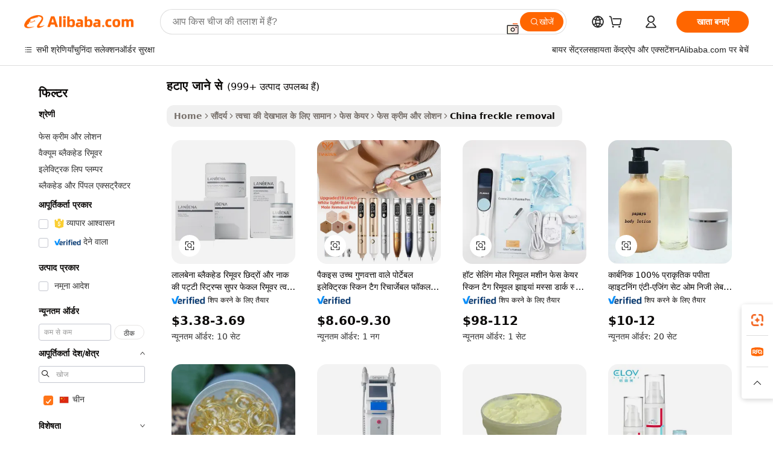

--- FILE ---
content_type: text/html;charset=UTF-8
request_url: https://hindi.alibaba.com/Popular/CN_freckle-removal-Trade.html
body_size: 151915
content:

<!-- screen_content -->
    <!-- tangram:5410 begin-->
    <!-- tangram:529998 begin-->

<!DOCTYPE html>
<html lang="hi" dir="ltr">
  <head>
        <script>
      window.__BB = {
        scene: window.__bb_scene || 'traffic-free-popular'
      };
      window.__BB.BB_CWV_IGNORE = {
          lcp_element: ['#icbu-buyer-pc-top-banner'],
          lcp_url: [],
        };
      window._timing = {}
      window._timing.first_start = Date.now();
      window.needLoginInspiration = Boolean();
      // 变量用于标记页面首次可见时间
      let firstVisibleTime = null;
      if (typeof document.hidden !== 'undefined') {
        // 页面首次加载时直接统计
        if (!document.hidden) {
          firstVisibleTime = Date.now();
          window.__BB_timex = 1
        } else {
          // 页面不可见时监听 visibilitychange 事件
          document.addEventListener('visibilitychange', () => {
            if (!document.hidden) {
              firstVisibleTime = Date.now();
              window.__BB_timex = firstVisibleTime - window.performance.timing.navigationStart
              window.__BB.firstVisibleTime = window.__BB_timex
              console.log("Page became visible after "+ window.__BB_timex + " ms");
            }
          }, { once: true });  // 确保只触发一次
        }
      } else {
        console.warn('Page Visibility API is not supported in this browser.');
      }
    </script>
        <meta name="data-spm" content="a2700">
        <meta name="aplus-xplug" content="NONE">
        <meta name="aplus-icbu-disable-umid" content="1">
        <meta name="google-translate-customization" content="9de59014edaf3b99-22e1cf3b5ca21786-g00bb439a5e9e5f8f-f">
    <meta name="yandex-verification" content="25a76ba8e4443bb3" />
    <meta name="msvalidate.01" content="E3FBF0E89B724C30844BF17C59608E8F" />
    <meta name="viewport" content="width=device-width, initial-scale=1.0, maximum-scale=5.0, user-scalable=yes">
        <link rel="preconnect" href="https://s.alicdn.com/" crossorigin>
    <link rel="dns-prefetch" href="https://s.alicdn.com">
                        <link rel="preload" href="" as="image">
        <link rel="preload" href="https://s.alicdn.com/@g/alilog/??aplus_plugin_icbufront/index.js,mlog/aplus_v2.js" as="script">
        <link rel="preload" href="https://s.alicdn.com/@img/imgextra/i2/O1CN0153JdbU26g4bILVOyC_!!6000000007690-2-tps-418-58.png" as="image">
        <script>
            window.__APLUS_ABRATE__ = {
        perf_group: 'control',
        scene: "traffic-free-popular",
      };
    </script>
    <meta name="aplus-mmstat-timeout" content="15000">
        <meta content="text/html; charset=utf-8" http-equiv="Content-Type">
          <title>हटाए जाने से चीन ट्रेड, खरीद चीन Alibaba.com पर हटाए जाने से कारखानों से प्रत्यक्ष</title>
      <meta name="keywords" content="">
      <meta name="description" content="">
            <meta name="pagetiming-rate" content="9">
      <meta name="pagetiming-resource-rate" content="4">
                    <link rel="canonical" href="https://www.alibaba.com/countrysearch/CN/freckle-removal.html">
                              <link rel="alternate" hreflang="fr" href="https://french.alibaba.com/Popular/CN_freckle-removal-Trade.html">
                  <link rel="alternate" hreflang="de" href="https://german.alibaba.com/Popular/CN_freckle-removal-Trade.html">
                  <link rel="alternate" hreflang="pt" href="https://portuguese.alibaba.com/Popular/CN_freckle-removal-Trade.html">
                  <link rel="alternate" hreflang="it" href="https://italian.alibaba.com/Popular/CN_freckle-removal-Trade.html">
                  <link rel="alternate" hreflang="es" href="https://spanish.alibaba.com/Popular/CN_freckle-removal-Trade.html">
                  <link rel="alternate" hreflang="ru" href="https://russian.alibaba.com/Popular/CN_freckle-removal-Trade.html">
                  <link rel="alternate" hreflang="ko" href="https://korean.alibaba.com/Popular/CN_freckle-removal-Trade.html">
                  <link rel="alternate" hreflang="ar" href="https://arabic.alibaba.com/Popular/CN_freckle-removal-Trade.html">
                  <link rel="alternate" hreflang="ja" href="https://japanese.alibaba.com/Popular/CN_freckle-removal-Trade.html">
                  <link rel="alternate" hreflang="tr" href="https://turkish.alibaba.com/Popular/CN_freckle-removal-Trade.html">
                  <link rel="alternate" hreflang="th" href="https://thai.alibaba.com/Popular/CN_freckle-removal-Trade.html">
                  <link rel="alternate" hreflang="vi" href="https://vietnamese.alibaba.com/Popular/CN_freckle-removal-Trade.html">
                  <link rel="alternate" hreflang="nl" href="https://dutch.alibaba.com/Popular/CN_freckle-removal-Trade.html">
                  <link rel="alternate" hreflang="he" href="https://hebrew.alibaba.com/Popular/CN_freckle-removal-Trade.html">
                  <link rel="alternate" hreflang="id" href="https://indonesian.alibaba.com/Popular/CN_freckle-removal-Trade.html">
                  <link rel="alternate" hreflang="hi" href="https://hindi.alibaba.com/Popular/CN_freckle-removal-Trade.html">
                  <link rel="alternate" hreflang="en" href="https://www.alibaba.com/countrysearch/CN/freckle-removal.html">
                  <link rel="alternate" hreflang="zh" href="https://chinese.alibaba.com/Popular/CN_freckle-removal-Trade.html">
                  <link rel="alternate" hreflang="x-default" href="https://hindi.alibaba.com/Popular/CN_freckle-removal-Trade.html">
                                        <script>
      // Aplus 配置自动打点
      var queue = window.goldlog_queue || (window.goldlog_queue = []);
      var tags = ["button", "a", "div", "span", "i", "svg", "input", "li", "tr"];
      queue.push(
        {
          action: 'goldlog.appendMetaInfo',
          arguments: [
            'aplus-auto-exp',
            [
              {
                logkey: '/sc.ug_msite.new_product_exp',
                cssSelector: '[data-spm-exp]',
                props: ["data-spm-exp"],
              },
              {
                logkey: '/sc.ug_pc.seolist_product_exp',
                cssSelector: '.traffic-card-gallery',
                props: ["data-spm-exp"],
              }
            ]
          ]
        }
      )
      queue.push({
        action: 'goldlog.setMetaInfo',
        arguments: ['aplus-auto-clk', JSON.stringify(tags.map(tag =>({
          "logkey": "/sc.ug_msite.new_product_clk",
          tag,
          "filter": "data-spm-clk",
          "props": ["data-spm-clk"]
        })))],
      });
    </script>
  </head>
  <div id="icbu-header"><div id="the-new-header" data-version="4.4.0" data-tnh-auto-exp="tnh-expose" data-scenes="search-products" style="position: relative;background-color: #fff;border-bottom: 1px solid #ddd;box-sizing: border-box; font-family:Inter,SF Pro Text,Roboto,Helvetica Neue,Helvetica,Tahoma,Arial,PingFang SC,Microsoft YaHei;"><div style="display: flex;align-items:center;height: 72px;min-width: 1200px;max-width: 1580px;margin: 0 auto;padding: 0 40px;box-sizing: border-box;"><img style="height: 29px; width: 209px;" src="https://s.alicdn.com/@img/imgextra/i2/O1CN0153JdbU26g4bILVOyC_!!6000000007690-2-tps-418-58.png" alt="" /></div><div style="min-width: 1200px;max-width: 1580px;margin: 0 auto;overflow: hidden;font-size: 14px;display: flex;justify-content: space-between;padding: 0 40px;box-sizing: border-box;"><div style="display: flex; align-items: center; justify-content: space-between"><div style="position: relative; height: 36px; padding: 0 28px 0 20px">All categories</div><div style="position: relative; height: 36px; padding-right: 28px">Featured selections</div><div style="position: relative; height: 36px">Trade Assurance</div></div><div style="display: flex; align-items: center; justify-content: space-between"><div style="position: relative; height: 36px; padding-right: 28px">Buyer Central</div><div style="position: relative; height: 36px; padding-right: 28px">Help Center</div><div style="position: relative; height: 36px; padding-right: 28px">Get the app</div><div style="position: relative; height: 36px">Become a supplier</div></div></div></div></div></div>
  <body data-spm="7724857" style="min-height: calc(100vh + 1px)"><script 
id="beacon-aplus"   
src="//s.alicdn.com/@g/alilog/??aplus_plugin_icbufront/index.js,mlog/aplus_v2.js"
exparams="aplus=async&userid=&aplus&ali_beacon_id=&ali_apache_id=&ali_apache_track=&ali_apache_tracktmp=&eagleeye_traceid=2101fbdd17691448715025626e0b59&ip=52%2e15%2e42%2e69&dmtrack_c={ali%5fresin%5ftrace%3dse%5frst%3dnull%7csp%5fviewtype%3dY%7cset%3d3%7cser%3d1007%7cpageId%3da8ae27cb8208479c87d61c8a18bad8b1%7cm%5fpageid%3dnull%7cpvmi%3d861d9476361c41db8ce90c4afcd6eae3%7csek%5fsepd%3d%25E0%25A4%25B9%25E0%25A4%259F%25E0%25A4%25BE%25E0%25A4%258F%2b%25E0%25A4%259C%25E0%25A4%25BE%25E0%25A4%25A8%25E0%25A5%2587%2b%25E0%25A4%25B8%25E0%25A5%2587%7csek%3dfreckle%2bremoval%7cse%5fpn%3d1%7cp4pid%3decdac476%2def1b%2d45cb%2d884b%2dc2d6499c6577%7csclkid%3dnull%7cforecast%5fpost%5fcate%3dnull%7cseo%5fnew%5fuser%5fflag%3dfalse%7ccategoryId%3d201758303%7cseo%5fsearch%5fmodel%5fupgrade%5fv2%3d2025070801%7cseo%5fmodule%5fcard%5f20240624%3d202406242%7clong%5ftext%5fgoogle%5ftranslate%5fv2%3d2407142%7cseo%5fcontent%5ftd%5fbottom%5ftext%5fupdate%5fkey%3d2025070801%7cseo%5fsearch%5fmodel%5fupgrade%5fv3%3d2025072201%7cdamo%5falt%5freplace%3d2485818%7cseo%5fsearch%5fmodel%5fmulti%5fupgrade%5fv3%3d2025081101%7cwap%5fcross%3d2007659%7cwap%5fcs%5faction%3d2005494%7cAPP%5fVisitor%5fActive%3d26701%7cseo%5fshowroom%5fgoods%5fmix%3d2005244%7cseo%5fdefault%5fcached%5flong%5ftext%5ffrom%5fnew%5fkeyword%5fstep%3d2024122502%7cshowroom%5fgeneral%5ftemplate%3d2005292%7cwap%5fcs%5ftext%3dnull%7cstructured%5fdata%3d2025052702%7cseo%5fmulti%5fstyle%5ftext%5fupdate%3d2511181%7cpc%5fnew%5fheader%3dnull%7cseo%5fmeta%5fcate%5ftemplate%5fv1%3d2025042401%7cseo%5fmeta%5ftd%5fsearch%5fkeyword%5fstep%5fv1%3d2025040999%7cshowroom%5fft%5flong%5ftext%5fbaks%3d80802%7cAPP%5fGrowing%5fBuyer%5fHigh%5fIntent%5fActive%3d25488%7cshowroom%5fpc%5fv2019%3d2104%7cAPP%5fProspecting%5fBuyer%3d26706%7ccache%5fcontrol%3d2481986%7cAPP%5fChurned%5fCore%5fBuyer%3d25502%7cseo%5fdefault%5fcached%5flong%5ftext%5fstep%3d24110802%7camp%5flighthouse%5fscore%5fimage%3d19657%7cseo%5fft%5ftranslate%5fgemini%3d25012003%7cwap%5fnode%5fssr%3d2015725%7cdataphant%5fopen%3d27030%7clongtext%5fmulti%5fstyle%5fexpand%5frussian%3d2510142%7cseo%5flongtext%5fgoogle%5fdata%5fsection%3d25021702%7cindustry%5fpopular%5ffloor%3dnull%7cwap%5fad%5fgoods%5fproduct%5finterval%3dnull%7cseo%5fgoods%5fbootom%5fwholesale%5flink%3dnull%7cseo%5fmiddle%5fwholesale%5flink%3d2486164%7cseo%5fkeyword%5faatest%3d19%7cft%5flong%5ftext%5fenpand%5fstep2%3d121602%7cseo%5fft%5flongtext%5fexpand%5fstep3%3d25012102%7cseo%5fwap%5fheadercard%3d2006288%7cAPP%5fChurned%5fInactive%5fVisitor%3d25497%7cAPP%5fGrowing%5fBuyer%5fHigh%5fIntent%5fInactive%3d25483%7cseo%5fmeta%5ftd%5fmulti%5fkey%3d2025061801%7ctop%5frecommend%5f20250120%3d202501201%7clongtext%5fmulti%5fstyle%5fexpand%5ffrench%5fcopy%3d25091802%7clongtext%5fmulti%5fstyle%5fexpand%5ffrench%5fcopy%5fcopy%3d25092502%7cseo%5ffloor%5fexp%3dnull%7cseo%5fshowroom%5falgo%5flink%3d17764%7cseo%5fmeta%5ftd%5faib%5fgeneral%5fkey%3d2025091900%7ccountry%5findustry%3d202311033%7cpc%5ffree%5fswitchtosearch%3d2020529%7cshowroom%5fft%5flong%5ftext%5fenpand%5fstep1%3d101102%7cseo%5fshowroom%5fnorel%3dnull%7cplp%5fstyle%5f25%5fpc%3d202505222%7cseo%5fggs%5flayer%3d10011%7cquery%5fmutil%5flang%5ftranslate%3d2025060300%7cseo%5fsearch%5fmulti%5fsearch%5ftype%5fv2%3d2026012201%7cAPP%5fChurned%5fBuyer%3d25468%7cstream%5frender%5fperf%5fopt%3d2309181%7cwap%5fgoods%3d2007383%7cseo%5fshowroom%5fsimilar%5f20240614%3d202406142%7cchinese%5fopen%3d6307%7cquery%5fgpt%5ftranslate%3d20240820%7cad%5fproduct%5finterval%3dnull%7camp%5fto%5fpwa%3d2007359%7cplp%5faib%5fmulti%5fai%5fmeta%3d20250401%7cwap%5fsupplier%5fcontent%3dnull%7cpc%5ffree%5frefactoring%3d20220315%7csso%5foem%5ffloor%3d30031%7cAPP%5fGrowing%5fBuyer%5fInactive%3d25476%7cseo%5fpc%5fnew%5fview%5f20240807%3d202408072%7cseo%5fbottom%5ftext%5fentity%5fkey%5fcopy%3d2025062400%7cstream%5frender%3d433763%7cseo%5fmodule%5fcard%5f20240424%3d202404241%7cseo%5ftitle%5freplace%5f20191226%3d5841%7clongtext%5fmulti%5fstyle%5fexpand%3d25090802%7cgoogleweblight%3d6516%7clighthouse%5fbase64%3d2005760%7cAPP%5fProspecting%5fBuyer%5fActive%3d26719%7cad%5fgoods%5fproduct%5finterval%3dnull%7cseo%5fbottom%5fdeep%5fextend%5fkw%5fkey%3d2025071101%7clongtext%5fmulti%5fstyle%5fexpand%5fturkish%3d25102802%7cilink%5fuv%3d20240911%7cwap%5flist%5fwakeup%3d2005832%7ctpp%5fcrosslink%5fpc%3d20205311%7cseo%5ftop%5fbooth%3d18501%7cAPP%5fGrowing%5fBuyer%5fLess%5fActive%3d25472%7cseo%5fsearch%5fmodel%5fupgrade%5frank%3d2025092401%7cgoodslayer%3d7977%7cft%5flong%5ftext%5ftranslate%5fexpand%5fstep1%3d24110802%7cseo%5fheaderstyle%5ftraffic%5fkey%5fv1%3d2025072100%7ccrosslink%5fswitch%3d2008141%7cp4p%5foutline%3d20240328%7cseo%5fmeta%5ftd%5faib%5fv2%5fkey%3d2025091800%7crts%5fmulti%3d2008404%7cseo%5fad%5foptimization%5fkey%5fv2%3d2025072301%7cAPP%5fVisitor%5fLess%5fActive%3d26698%7cseo%5fsearch%5franker%5fid%3d2025112400%7cplp%5fstyle%5f25%3d202505192%7ccdn%5fvm%3d2007368%7cwap%5fad%5fproduct%5finterval%3dnull%7cseo%5fsearch%5fmodel%5fmulti%5fupgrade%5frank%3d2025092401%7cpc%5fcard%5fshare%3d2025081201%7cAPP%5fGrowing%5fBuyer%5fHigh%5fIntent%5fLess%5fActive%3d25480%7cgoods%5ftitle%5fsubstitute%3d9617%7cwap%5fscreen%5fexp%3d2025081400%7creact%5fheader%5ftest%3d202502182%7cpc%5fcs%5fcolor%3d2005788%7cshowroom%5fft%5flong%5ftext%5ftest%3d72502%7cone%5ftap%5flogin%5fABTest%3d202308153%7cseo%5fhyh%5fshow%5ftags%3d9867%7cplp%5fstructured%5fdata%3d2508182%7cguide%5fdelete%3d2008526%7cseo%5findustry%5ftemplate%3dnull%7cseo%5fmeta%5ftd%5fmulti%5fes%5fkey%3d2025073101%7cseo%5fshowroom%5fdata%5fmix%3d19888%7csso%5ftop%5franking%5ffloor%3d20031%7cseo%5ftd%5fdeep%5fupgrade%5fkey%5fv3%3d2025081101%7cwap%5fue%5fone%3d2025111401%7cshowroom%5fto%5frts%5flink%3d2008480%7ccountrysearch%5ftest%3dnull%7cchannel%5famp%5fto%5fpwa%3d2008435%7cseo%5fmulti%5fstyles%5flong%5ftext%3d2503172%7cseo%5fmeta%5ftext%5fmutli%5fcate%5ftemplate%5fv1%3d2025080800%7cseo%5fdefault%5fcached%5fmutil%5flong%5ftext%5fstep%3d24110436%7cseo%5faction%5fpoint%5ftype%3d22823%7cseo%5faib%5ftd%5flaunch%5f20240828%5fcopy%3d202408282%7cseo%5fshowroom%5fwholesale%5flink%3d2486142%7cseo%5fperf%5fimprove%3d2023999%7cseo%5fwap%5flist%5fbounce%5f01%3d2063%7cseo%5fwap%5flist%5fbounce%5f02%3d2128%7cAPP%5fGrowing%5fBuyer%5fActive%3d25492%7cvideolayer%3dnull%7cvideo%5fplay%3dnull%7cAPP%5fChurned%5fMember%5fInactive%3d25501%7cseo%5fgoogle%5fnew%5fstruct%3d438326%7cicbu%5falgo%5fp4p%5fseo%5fad%3d2025072301%7ctpp%5ftrace%3dseoKeyword%2dseoKeyword%5fv3%2dbase%2dORIGINAL}&pageid=340f2a452101df001769144871&hn=ensearchweb033001223000%2erg%2dus%2deast%2eus44&asid=AQAAAAAnAnNpiJ1dNAAAAAA0rVwDGrR4Bw==&treq=&tres=" async>
</script>
                        <!-- tangram:7430 begin-->
 <style>
   .traffic-card-gallery {display: flex;position: relative;flex-direction: column;justify-content: flex-start;border-radius: 0.5rem;background-color: #fff;padding: 0.5rem 0.5rem 1rem;overflow: hidden;font-size: 0.75rem;line-height: 1rem;}
   .product-price {
     b {
       font-size: 22px;
     }
   }
 </style>
<!-- tangram:7430 end-->
            <style>.component-left-filter-callback{display:flex;position:relative;margin-top:10px;height:1200px}.component-left-filter-callback img{width:200px}.component-left-filter-callback i{position:absolute;top:5%;left:50%}.related-search-wrapper{padding:.5rem;--tw-bg-opacity: 1;background-color:#fff;background-color:rgba(255,255,255,var(--tw-bg-opacity, 1));border-width:1px;border-color:var(--input)}.related-search-wrapper .related-search-box{margin:12px 16px}.related-search-wrapper .related-search-box .related-search-title{display:inline;float:start;color:#666;word-wrap:break-word;margin-right:12px;width:13%}.related-search-wrapper .related-search-box .related-search-content{display:flex;flex-wrap:wrap}.related-search-wrapper .related-search-box .related-search-content .related-search-link{margin-right:12px;width:23%;overflow:hidden;color:#666;text-overflow:ellipsis;white-space:nowrap}.product-title img{margin-right:.5rem;display:inline-block;height:1rem;vertical-align:sub}.product-price b{font-size:22px}.similar-icon{position:absolute;bottom:12px;z-index:2;right:12px}.rfq-card{display:inline-block;position:relative;box-sizing:border-box;margin-bottom:36px}.rfq-card .rfq-card-content{display:flex;position:relative;flex-direction:column;align-items:flex-start;background-size:cover;background-color:#fff;padding:12px;width:100%;height:100%}.rfq-card .rfq-card-content .rfq-card-icon{margin-top:50px}.rfq-card .rfq-card-content .rfq-card-icon img{width:45px}.rfq-card .rfq-card-content .rfq-card-top-title{margin-top:14px;color:#222;font-weight:400;font-size:16px}.rfq-card .rfq-card-content .rfq-card-title{margin-top:24px;color:#333;font-weight:800;font-size:20px}.rfq-card .rfq-card-content .rfq-card-input-box{margin-top:24px;width:100%}.rfq-card .rfq-card-content .rfq-card-input-box textarea{box-sizing:border-box;border:1px solid #ddd;border-radius:4px;background-color:#fff;padding:9px 12px;width:100%;height:88px;resize:none;color:#666;font-weight:400;font-size:13px;font-family:inherit}.rfq-card .rfq-card-content .rfq-card-button{margin-top:24px;border:1px solid #666;border-radius:16px;background-color:#fff;width:67%;color:#000;font-weight:700;font-size:14px;line-height:30px;text-align:center}[data-modulename^=ProductList-] div{contain-intrinsic-size:auto 500px}.traffic-card-gallery:hover{--tw-shadow: 0px 2px 6px 2px rgba(0,0,0,.12157);--tw-shadow-colored: 0px 2px 6px 2px var(--tw-shadow-color);box-shadow:0 0 #0000,0 0 #0000,0 2px 6px 2px #0000001f;box-shadow:var(--tw-ring-offset-shadow, 0 0 rgba(0,0,0,0)),var(--tw-ring-shadow, 0 0 rgba(0,0,0,0)),var(--tw-shadow);z-index:10}.traffic-card-gallery{position:relative;display:flex;flex-direction:column;justify-content:flex-start;overflow:hidden;border-radius:.75rem;--tw-bg-opacity: 1;background-color:#fff;background-color:rgba(255,255,255,var(--tw-bg-opacity, 1));padding:.5rem;font-size:.75rem;line-height:1rem}.traffic-card-list{position:relative;display:flex;height:292px;flex-direction:row;justify-content:flex-start;overflow:hidden;border-bottom-width:1px;--tw-bg-opacity: 1;background-color:#fff;background-color:rgba(255,255,255,var(--tw-bg-opacity, 1));padding:1rem;font-size:.75rem;line-height:1rem}.traffic-card-g-industry:hover{--tw-shadow: 0 0 10px rgba(0,0,0,.1);--tw-shadow-colored: 0 0 10px var(--tw-shadow-color);box-shadow:0 0 #0000,0 0 #0000,0 0 10px #0000001a;box-shadow:var(--tw-ring-offset-shadow, 0 0 rgba(0,0,0,0)),var(--tw-ring-shadow, 0 0 rgba(0,0,0,0)),var(--tw-shadow)}.traffic-card-g-industry{position:relative;border-radius:var(--radius);--tw-bg-opacity: 1;background-color:#fff;background-color:rgba(255,255,255,var(--tw-bg-opacity, 1));padding:1.25rem .75rem .75rem;font-size:.875rem;line-height:1.25rem}.module-filter-section-wrapper{max-height:none!important;overflow-x:hidden}*,:before,:after{--tw-border-spacing-x: 0;--tw-border-spacing-y: 0;--tw-translate-x: 0;--tw-translate-y: 0;--tw-rotate: 0;--tw-skew-x: 0;--tw-skew-y: 0;--tw-scale-x: 1;--tw-scale-y: 1;--tw-pan-x: ;--tw-pan-y: ;--tw-pinch-zoom: ;--tw-scroll-snap-strictness: proximity;--tw-gradient-from-position: ;--tw-gradient-via-position: ;--tw-gradient-to-position: ;--tw-ordinal: ;--tw-slashed-zero: ;--tw-numeric-figure: ;--tw-numeric-spacing: ;--tw-numeric-fraction: ;--tw-ring-inset: ;--tw-ring-offset-width: 0px;--tw-ring-offset-color: #fff;--tw-ring-color: rgba(59, 130, 246, .5);--tw-ring-offset-shadow: 0 0 rgba(0,0,0,0);--tw-ring-shadow: 0 0 rgba(0,0,0,0);--tw-shadow: 0 0 rgba(0,0,0,0);--tw-shadow-colored: 0 0 rgba(0,0,0,0);--tw-blur: ;--tw-brightness: ;--tw-contrast: ;--tw-grayscale: ;--tw-hue-rotate: ;--tw-invert: ;--tw-saturate: ;--tw-sepia: ;--tw-drop-shadow: ;--tw-backdrop-blur: ;--tw-backdrop-brightness: ;--tw-backdrop-contrast: ;--tw-backdrop-grayscale: ;--tw-backdrop-hue-rotate: ;--tw-backdrop-invert: ;--tw-backdrop-opacity: ;--tw-backdrop-saturate: ;--tw-backdrop-sepia: ;--tw-contain-size: ;--tw-contain-layout: ;--tw-contain-paint: ;--tw-contain-style: }::backdrop{--tw-border-spacing-x: 0;--tw-border-spacing-y: 0;--tw-translate-x: 0;--tw-translate-y: 0;--tw-rotate: 0;--tw-skew-x: 0;--tw-skew-y: 0;--tw-scale-x: 1;--tw-scale-y: 1;--tw-pan-x: ;--tw-pan-y: ;--tw-pinch-zoom: ;--tw-scroll-snap-strictness: proximity;--tw-gradient-from-position: ;--tw-gradient-via-position: ;--tw-gradient-to-position: ;--tw-ordinal: ;--tw-slashed-zero: ;--tw-numeric-figure: ;--tw-numeric-spacing: ;--tw-numeric-fraction: ;--tw-ring-inset: ;--tw-ring-offset-width: 0px;--tw-ring-offset-color: #fff;--tw-ring-color: rgba(59, 130, 246, .5);--tw-ring-offset-shadow: 0 0 rgba(0,0,0,0);--tw-ring-shadow: 0 0 rgba(0,0,0,0);--tw-shadow: 0 0 rgba(0,0,0,0);--tw-shadow-colored: 0 0 rgba(0,0,0,0);--tw-blur: ;--tw-brightness: ;--tw-contrast: ;--tw-grayscale: ;--tw-hue-rotate: ;--tw-invert: ;--tw-saturate: ;--tw-sepia: ;--tw-drop-shadow: ;--tw-backdrop-blur: ;--tw-backdrop-brightness: ;--tw-backdrop-contrast: ;--tw-backdrop-grayscale: ;--tw-backdrop-hue-rotate: ;--tw-backdrop-invert: ;--tw-backdrop-opacity: ;--tw-backdrop-saturate: ;--tw-backdrop-sepia: ;--tw-contain-size: ;--tw-contain-layout: ;--tw-contain-paint: ;--tw-contain-style: }*,:before,:after{box-sizing:border-box;border-width:0;border-style:solid;border-color:#e5e7eb}:before,:after{--tw-content: ""}html,:host{line-height:1.5;-webkit-text-size-adjust:100%;-moz-tab-size:4;-o-tab-size:4;tab-size:4;font-family:ui-sans-serif,system-ui,-apple-system,Segoe UI,Roboto,Ubuntu,Cantarell,Noto Sans,sans-serif,"Apple Color Emoji","Segoe UI Emoji",Segoe UI Symbol,"Noto Color Emoji";font-feature-settings:normal;font-variation-settings:normal;-webkit-tap-highlight-color:transparent}body{margin:0;line-height:inherit}hr{height:0;color:inherit;border-top-width:1px}abbr:where([title]){text-decoration:underline;-webkit-text-decoration:underline dotted;text-decoration:underline dotted}h1,h2,h3,h4,h5,h6{font-size:inherit;font-weight:inherit}a{color:inherit;text-decoration:inherit}b,strong{font-weight:bolder}code,kbd,samp,pre{font-family:ui-monospace,SFMono-Regular,Menlo,Monaco,Consolas,Liberation Mono,Courier New,monospace;font-feature-settings:normal;font-variation-settings:normal;font-size:1em}small{font-size:80%}sub,sup{font-size:75%;line-height:0;position:relative;vertical-align:baseline}sub{bottom:-.25em}sup{top:-.5em}table{text-indent:0;border-color:inherit;border-collapse:collapse}button,input,optgroup,select,textarea{font-family:inherit;font-feature-settings:inherit;font-variation-settings:inherit;font-size:100%;font-weight:inherit;line-height:inherit;letter-spacing:inherit;color:inherit;margin:0;padding:0}button,select{text-transform:none}button,input:where([type=button]),input:where([type=reset]),input:where([type=submit]){-webkit-appearance:button;background-color:transparent;background-image:none}:-moz-focusring{outline:auto}:-moz-ui-invalid{box-shadow:none}progress{vertical-align:baseline}::-webkit-inner-spin-button,::-webkit-outer-spin-button{height:auto}[type=search]{-webkit-appearance:textfield;outline-offset:-2px}::-webkit-search-decoration{-webkit-appearance:none}::-webkit-file-upload-button{-webkit-appearance:button;font:inherit}summary{display:list-item}blockquote,dl,dd,h1,h2,h3,h4,h5,h6,hr,figure,p,pre{margin:0}fieldset{margin:0;padding:0}legend{padding:0}ol,ul,menu{list-style:none;margin:0;padding:0}dialog{padding:0}textarea{resize:vertical}input::-moz-placeholder,textarea::-moz-placeholder{opacity:1;color:#9ca3af}input::placeholder,textarea::placeholder{opacity:1;color:#9ca3af}button,[role=button]{cursor:pointer}:disabled{cursor:default}img,svg,video,canvas,audio,iframe,embed,object{display:block;vertical-align:middle}img,video{max-width:100%;height:auto}[hidden]:where(:not([hidden=until-found])){display:none}:root{--background: hsl(0, 0%, 100%);--foreground: hsl(20, 14.3%, 4.1%);--card: hsl(0, 0%, 100%);--card-foreground: hsl(20, 14.3%, 4.1%);--popover: hsl(0, 0%, 100%);--popover-foreground: hsl(20, 14.3%, 4.1%);--primary: hsl(24, 100%, 50%);--primary-foreground: hsl(60, 9.1%, 97.8%);--secondary: hsl(60, 4.8%, 95.9%);--secondary-foreground: #333;--muted: hsl(60, 4.8%, 95.9%);--muted-foreground: hsl(25, 5.3%, 44.7%);--accent: hsl(60, 4.8%, 95.9%);--accent-foreground: hsl(24, 9.8%, 10%);--destructive: hsl(0, 84.2%, 60.2%);--destructive-foreground: hsl(60, 9.1%, 97.8%);--border: hsl(20, 5.9%, 90%);--input: hsl(20, 5.9%, 90%);--ring: hsl(24.6, 95%, 53.1%);--radius: 1rem}.dark{--background: hsl(20, 14.3%, 4.1%);--foreground: hsl(60, 9.1%, 97.8%);--card: hsl(20, 14.3%, 4.1%);--card-foreground: hsl(60, 9.1%, 97.8%);--popover: hsl(20, 14.3%, 4.1%);--popover-foreground: hsl(60, 9.1%, 97.8%);--primary: hsl(20.5, 90.2%, 48.2%);--primary-foreground: hsl(60, 9.1%, 97.8%);--secondary: hsl(12, 6.5%, 15.1%);--secondary-foreground: hsl(60, 9.1%, 97.8%);--muted: hsl(12, 6.5%, 15.1%);--muted-foreground: hsl(24, 5.4%, 63.9%);--accent: hsl(12, 6.5%, 15.1%);--accent-foreground: hsl(60, 9.1%, 97.8%);--destructive: hsl(0, 72.2%, 50.6%);--destructive-foreground: hsl(60, 9.1%, 97.8%);--border: hsl(12, 6.5%, 15.1%);--input: hsl(12, 6.5%, 15.1%);--ring: hsl(20.5, 90.2%, 48.2%)}*{border-color:#e7e5e4;border-color:var(--border)}body{background-color:#fff;background-color:var(--background);color:#0c0a09;color:var(--foreground)}.il-sr-only{position:absolute;width:1px;height:1px;padding:0;margin:-1px;overflow:hidden;clip:rect(0,0,0,0);white-space:nowrap;border-width:0}.il-invisible{visibility:hidden}.il-fixed{position:fixed}.il-absolute{position:absolute}.il-relative{position:relative}.il-sticky{position:sticky}.il-inset-0{inset:0}.il--bottom-12{bottom:-3rem}.il--top-12{top:-3rem}.il-bottom-0{bottom:0}.il-bottom-2{bottom:.5rem}.il-bottom-3{bottom:.75rem}.il-bottom-4{bottom:1rem}.il-end-0{right:0}.il-end-2{right:.5rem}.il-end-3{right:.75rem}.il-end-4{right:1rem}.il-left-0{left:0}.il-left-3{left:.75rem}.il-right-0{right:0}.il-right-2{right:.5rem}.il-right-3{right:.75rem}.il-start-0{left:0}.il-start-1\/2{left:50%}.il-start-2{left:.5rem}.il-start-3{left:.75rem}.il-start-\[50\%\]{left:50%}.il-top-0{top:0}.il-top-1\/2{top:50%}.il-top-16{top:4rem}.il-top-4{top:1rem}.il-top-\[50\%\]{top:50%}.il-z-10{z-index:10}.il-z-50{z-index:50}.il-z-\[9999\]{z-index:9999}.il-col-span-4{grid-column:span 4 / span 4}.il-m-0{margin:0}.il-m-3{margin:.75rem}.il-m-auto{margin:auto}.il-mx-auto{margin-left:auto;margin-right:auto}.il-my-3{margin-top:.75rem;margin-bottom:.75rem}.il-my-5{margin-top:1.25rem;margin-bottom:1.25rem}.il-my-auto{margin-top:auto;margin-bottom:auto}.\!il-mb-4{margin-bottom:1rem!important}.il--mt-4{margin-top:-1rem}.il-mb-0{margin-bottom:0}.il-mb-1{margin-bottom:.25rem}.il-mb-2{margin-bottom:.5rem}.il-mb-3{margin-bottom:.75rem}.il-mb-4{margin-bottom:1rem}.il-mb-5{margin-bottom:1.25rem}.il-mb-6{margin-bottom:1.5rem}.il-mb-8{margin-bottom:2rem}.il-mb-\[-0\.75rem\]{margin-bottom:-.75rem}.il-mb-\[0\.125rem\]{margin-bottom:.125rem}.il-me-1{margin-right:.25rem}.il-me-2{margin-right:.5rem}.il-me-3{margin-right:.75rem}.il-me-auto{margin-right:auto}.il-mr-1{margin-right:.25rem}.il-mr-2{margin-right:.5rem}.il-ms-1{margin-left:.25rem}.il-ms-4{margin-left:1rem}.il-ms-5{margin-left:1.25rem}.il-ms-8{margin-left:2rem}.il-ms-\[\.375rem\]{margin-left:.375rem}.il-ms-auto{margin-left:auto}.il-mt-0{margin-top:0}.il-mt-0\.5{margin-top:.125rem}.il-mt-1{margin-top:.25rem}.il-mt-2{margin-top:.5rem}.il-mt-3{margin-top:.75rem}.il-mt-4{margin-top:1rem}.il-mt-6{margin-top:1.5rem}.il-line-clamp-1{overflow:hidden;display:-webkit-box;-webkit-box-orient:vertical;-webkit-line-clamp:1}.il-line-clamp-2{overflow:hidden;display:-webkit-box;-webkit-box-orient:vertical;-webkit-line-clamp:2}.il-line-clamp-6{overflow:hidden;display:-webkit-box;-webkit-box-orient:vertical;-webkit-line-clamp:6}.il-inline-block{display:inline-block}.il-inline{display:inline}.il-flex{display:flex}.il-inline-flex{display:inline-flex}.il-grid{display:grid}.il-aspect-square{aspect-ratio:1 / 1}.il-size-5{width:1.25rem;height:1.25rem}.il-h-1{height:.25rem}.il-h-10{height:2.5rem}.il-h-11{height:2.75rem}.il-h-20{height:5rem}.il-h-24{height:6rem}.il-h-3\.5{height:.875rem}.il-h-4{height:1rem}.il-h-40{height:10rem}.il-h-6{height:1.5rem}.il-h-8{height:2rem}.il-h-9{height:2.25rem}.il-h-\[150px\]{height:150px}.il-h-\[152px\]{height:152px}.il-h-\[18\.25rem\]{height:18.25rem}.il-h-\[292px\]{height:292px}.il-h-\[600px\]{height:600px}.il-h-auto{height:auto}.il-h-fit{height:-moz-fit-content;height:fit-content}.il-h-full{height:100%}.il-h-screen{height:100vh}.il-max-h-\[100vh\]{max-height:100vh}.il-w-1\/2{width:50%}.il-w-10{width:2.5rem}.il-w-10\/12{width:83.333333%}.il-w-4{width:1rem}.il-w-6{width:1.5rem}.il-w-64{width:16rem}.il-w-7\/12{width:58.333333%}.il-w-72{width:18rem}.il-w-8{width:2rem}.il-w-8\/12{width:66.666667%}.il-w-9{width:2.25rem}.il-w-9\/12{width:75%}.il-w-\[200px\]{width:200px}.il-w-\[84px\]{width:84px}.il-w-fit{width:-moz-fit-content;width:fit-content}.il-w-full{width:100%}.il-w-screen{width:100vw}.il-min-w-0{min-width:0px}.il-min-w-3{min-width:.75rem}.il-min-w-\[1200px\]{min-width:1200px}.il-max-w-\[1000px\]{max-width:1000px}.il-max-w-\[1580px\]{max-width:1580px}.il-max-w-full{max-width:100%}.il-max-w-lg{max-width:32rem}.il-flex-1{flex:1 1 0%}.il-flex-shrink-0,.il-shrink-0{flex-shrink:0}.il-flex-grow-0,.il-grow-0{flex-grow:0}.il-basis-24{flex-basis:6rem}.il-basis-full{flex-basis:100%}.il-origin-\[--radix-tooltip-content-transform-origin\]{transform-origin:var(--radix-tooltip-content-transform-origin)}.il--translate-x-1\/2{--tw-translate-x: -50%;transform:translate(-50%,var(--tw-translate-y)) rotate(var(--tw-rotate)) skew(var(--tw-skew-x)) skewY(var(--tw-skew-y)) scaleX(var(--tw-scale-x)) scaleY(var(--tw-scale-y));transform:translate(var(--tw-translate-x),var(--tw-translate-y)) rotate(var(--tw-rotate)) skew(var(--tw-skew-x)) skewY(var(--tw-skew-y)) scaleX(var(--tw-scale-x)) scaleY(var(--tw-scale-y))}.il--translate-y-1\/2{--tw-translate-y: -50%;transform:translate(var(--tw-translate-x),-50%) rotate(var(--tw-rotate)) skew(var(--tw-skew-x)) skewY(var(--tw-skew-y)) scaleX(var(--tw-scale-x)) scaleY(var(--tw-scale-y));transform:translate(var(--tw-translate-x),var(--tw-translate-y)) rotate(var(--tw-rotate)) skew(var(--tw-skew-x)) skewY(var(--tw-skew-y)) scaleX(var(--tw-scale-x)) scaleY(var(--tw-scale-y))}.il-translate-x-\[-50\%\]{--tw-translate-x: -50%;transform:translate(-50%,var(--tw-translate-y)) rotate(var(--tw-rotate)) skew(var(--tw-skew-x)) skewY(var(--tw-skew-y)) scaleX(var(--tw-scale-x)) scaleY(var(--tw-scale-y));transform:translate(var(--tw-translate-x),var(--tw-translate-y)) rotate(var(--tw-rotate)) skew(var(--tw-skew-x)) skewY(var(--tw-skew-y)) scaleX(var(--tw-scale-x)) scaleY(var(--tw-scale-y))}.il-translate-y-\[-50\%\]{--tw-translate-y: -50%;transform:translate(var(--tw-translate-x),-50%) rotate(var(--tw-rotate)) skew(var(--tw-skew-x)) skewY(var(--tw-skew-y)) scaleX(var(--tw-scale-x)) scaleY(var(--tw-scale-y));transform:translate(var(--tw-translate-x),var(--tw-translate-y)) rotate(var(--tw-rotate)) skew(var(--tw-skew-x)) skewY(var(--tw-skew-y)) scaleX(var(--tw-scale-x)) scaleY(var(--tw-scale-y))}.il-rotate-90{--tw-rotate: 90deg;transform:translate(var(--tw-translate-x),var(--tw-translate-y)) rotate(90deg) skew(var(--tw-skew-x)) skewY(var(--tw-skew-y)) scaleX(var(--tw-scale-x)) scaleY(var(--tw-scale-y));transform:translate(var(--tw-translate-x),var(--tw-translate-y)) rotate(var(--tw-rotate)) skew(var(--tw-skew-x)) skewY(var(--tw-skew-y)) scaleX(var(--tw-scale-x)) scaleY(var(--tw-scale-y))}@keyframes il-pulse{50%{opacity:.5}}.il-animate-pulse{animation:il-pulse 2s cubic-bezier(.4,0,.6,1) infinite}@keyframes il-spin{to{transform:rotate(360deg)}}.il-animate-spin{animation:il-spin 1s linear infinite}.il-cursor-pointer{cursor:pointer}.il-list-disc{list-style-type:disc}.il-grid-cols-2{grid-template-columns:repeat(2,minmax(0,1fr))}.il-grid-cols-4{grid-template-columns:repeat(4,minmax(0,1fr))}.il-flex-row{flex-direction:row}.il-flex-col{flex-direction:column}.il-flex-col-reverse{flex-direction:column-reverse}.il-flex-wrap{flex-wrap:wrap}.il-flex-nowrap{flex-wrap:nowrap}.il-items-start{align-items:flex-start}.il-items-center{align-items:center}.il-items-baseline{align-items:baseline}.il-justify-start{justify-content:flex-start}.il-justify-end{justify-content:flex-end}.il-justify-center{justify-content:center}.il-justify-between{justify-content:space-between}.il-gap-1{gap:.25rem}.il-gap-1\.5{gap:.375rem}.il-gap-10{gap:2.5rem}.il-gap-2{gap:.5rem}.il-gap-3{gap:.75rem}.il-gap-4{gap:1rem}.il-gap-8{gap:2rem}.il-gap-\[\.0938rem\]{gap:.0938rem}.il-gap-\[\.375rem\]{gap:.375rem}.il-gap-\[0\.125rem\]{gap:.125rem}.\!il-gap-x-5{-moz-column-gap:1.25rem!important;column-gap:1.25rem!important}.\!il-gap-y-5{row-gap:1.25rem!important}.il-space-y-1\.5>:not([hidden])~:not([hidden]){--tw-space-y-reverse: 0;margin-top:calc(.375rem * (1 - var(--tw-space-y-reverse)));margin-top:.375rem;margin-top:calc(.375rem * calc(1 - var(--tw-space-y-reverse)));margin-bottom:0rem;margin-bottom:calc(.375rem * var(--tw-space-y-reverse))}.il-space-y-4>:not([hidden])~:not([hidden]){--tw-space-y-reverse: 0;margin-top:calc(1rem * (1 - var(--tw-space-y-reverse)));margin-top:1rem;margin-top:calc(1rem * calc(1 - var(--tw-space-y-reverse)));margin-bottom:0rem;margin-bottom:calc(1rem * var(--tw-space-y-reverse))}.il-overflow-hidden{overflow:hidden}.il-overflow-y-auto{overflow-y:auto}.il-overflow-y-scroll{overflow-y:scroll}.il-truncate{overflow:hidden;text-overflow:ellipsis;white-space:nowrap}.il-text-ellipsis{text-overflow:ellipsis}.il-whitespace-normal{white-space:normal}.il-whitespace-nowrap{white-space:nowrap}.il-break-normal{word-wrap:normal;word-break:normal}.il-break-words{word-wrap:break-word}.il-break-all{word-break:break-all}.il-rounded{border-radius:.25rem}.il-rounded-2xl{border-radius:1rem}.il-rounded-\[0\.5rem\]{border-radius:.5rem}.il-rounded-\[1\.25rem\]{border-radius:1.25rem}.il-rounded-full{border-radius:9999px}.il-rounded-lg{border-radius:1rem;border-radius:var(--radius)}.il-rounded-md{border-radius:calc(1rem - 2px);border-radius:calc(var(--radius) - 2px)}.il-rounded-sm{border-radius:calc(1rem - 4px);border-radius:calc(var(--radius) - 4px)}.il-rounded-xl{border-radius:.75rem}.il-border,.il-border-\[1px\]{border-width:1px}.il-border-b,.il-border-b-\[1px\]{border-bottom-width:1px}.il-border-solid{border-style:solid}.il-border-none{border-style:none}.il-border-\[\#222\]{--tw-border-opacity: 1;border-color:#222;border-color:rgba(34,34,34,var(--tw-border-opacity, 1))}.il-border-\[\#DDD\]{--tw-border-opacity: 1;border-color:#ddd;border-color:rgba(221,221,221,var(--tw-border-opacity, 1))}.il-border-foreground{border-color:#0c0a09;border-color:var(--foreground)}.il-border-input{border-color:#e7e5e4;border-color:var(--input)}.il-bg-\[\#F8F8F8\]{--tw-bg-opacity: 1;background-color:#f8f8f8;background-color:rgba(248,248,248,var(--tw-bg-opacity, 1))}.il-bg-\[\#d9d9d963\]{background-color:#d9d9d963}.il-bg-accent{background-color:#f5f5f4;background-color:var(--accent)}.il-bg-background{background-color:#fff;background-color:var(--background)}.il-bg-black{--tw-bg-opacity: 1;background-color:#000;background-color:rgba(0,0,0,var(--tw-bg-opacity, 1))}.il-bg-black\/80{background-color:#000c}.il-bg-destructive{background-color:#ef4444;background-color:var(--destructive)}.il-bg-gray-300{--tw-bg-opacity: 1;background-color:#d1d5db;background-color:rgba(209,213,219,var(--tw-bg-opacity, 1))}.il-bg-muted{background-color:#f5f5f4;background-color:var(--muted)}.il-bg-orange-500{--tw-bg-opacity: 1;background-color:#f97316;background-color:rgba(249,115,22,var(--tw-bg-opacity, 1))}.il-bg-popover{background-color:#fff;background-color:var(--popover)}.il-bg-primary{background-color:#f60;background-color:var(--primary)}.il-bg-secondary{background-color:#f5f5f4;background-color:var(--secondary)}.il-bg-transparent{background-color:transparent}.il-bg-white{--tw-bg-opacity: 1;background-color:#fff;background-color:rgba(255,255,255,var(--tw-bg-opacity, 1))}.il-bg-opacity-80{--tw-bg-opacity: .8}.il-bg-cover{background-size:cover}.il-bg-no-repeat{background-repeat:no-repeat}.il-fill-black{fill:#000}.il-object-cover{-o-object-fit:cover;object-fit:cover}.il-p-0{padding:0}.il-p-1{padding:.25rem}.il-p-2{padding:.5rem}.il-p-3{padding:.75rem}.il-p-4{padding:1rem}.il-p-5{padding:1.25rem}.il-p-6{padding:1.5rem}.il-px-2{padding-left:.5rem;padding-right:.5rem}.il-px-3{padding-left:.75rem;padding-right:.75rem}.il-py-0\.5{padding-top:.125rem;padding-bottom:.125rem}.il-py-1\.5{padding-top:.375rem;padding-bottom:.375rem}.il-py-10{padding-top:2.5rem;padding-bottom:2.5rem}.il-py-2{padding-top:.5rem;padding-bottom:.5rem}.il-py-3{padding-top:.75rem;padding-bottom:.75rem}.il-pb-0{padding-bottom:0}.il-pb-3{padding-bottom:.75rem}.il-pb-4{padding-bottom:1rem}.il-pb-8{padding-bottom:2rem}.il-pe-0{padding-right:0}.il-pe-2{padding-right:.5rem}.il-pe-3{padding-right:.75rem}.il-pe-4{padding-right:1rem}.il-pe-6{padding-right:1.5rem}.il-pe-8{padding-right:2rem}.il-pe-\[12px\]{padding-right:12px}.il-pe-\[3\.25rem\]{padding-right:3.25rem}.il-pl-4{padding-left:1rem}.il-ps-0{padding-left:0}.il-ps-2{padding-left:.5rem}.il-ps-3{padding-left:.75rem}.il-ps-4{padding-left:1rem}.il-ps-6{padding-left:1.5rem}.il-ps-8{padding-left:2rem}.il-ps-\[12px\]{padding-left:12px}.il-ps-\[3\.25rem\]{padding-left:3.25rem}.il-pt-10{padding-top:2.5rem}.il-pt-4{padding-top:1rem}.il-pt-5{padding-top:1.25rem}.il-pt-6{padding-top:1.5rem}.il-pt-7{padding-top:1.75rem}.il-text-center{text-align:center}.il-text-start{text-align:left}.il-text-2xl{font-size:1.5rem;line-height:2rem}.il-text-base{font-size:1rem;line-height:1.5rem}.il-text-lg{font-size:1.125rem;line-height:1.75rem}.il-text-sm{font-size:.875rem;line-height:1.25rem}.il-text-xl{font-size:1.25rem;line-height:1.75rem}.il-text-xs{font-size:.75rem;line-height:1rem}.il-font-\[600\]{font-weight:600}.il-font-bold{font-weight:700}.il-font-medium{font-weight:500}.il-font-normal{font-weight:400}.il-font-semibold{font-weight:600}.il-leading-3{line-height:.75rem}.il-leading-4{line-height:1rem}.il-leading-\[1\.43\]{line-height:1.43}.il-leading-\[18px\]{line-height:18px}.il-leading-\[26px\]{line-height:26px}.il-leading-none{line-height:1}.il-tracking-tight{letter-spacing:-.025em}.il-text-\[\#00820D\]{--tw-text-opacity: 1;color:#00820d;color:rgba(0,130,13,var(--tw-text-opacity, 1))}.il-text-\[\#222\]{--tw-text-opacity: 1;color:#222;color:rgba(34,34,34,var(--tw-text-opacity, 1))}.il-text-\[\#444\]{--tw-text-opacity: 1;color:#444;color:rgba(68,68,68,var(--tw-text-opacity, 1))}.il-text-\[\#4B1D1F\]{--tw-text-opacity: 1;color:#4b1d1f;color:rgba(75,29,31,var(--tw-text-opacity, 1))}.il-text-\[\#767676\]{--tw-text-opacity: 1;color:#767676;color:rgba(118,118,118,var(--tw-text-opacity, 1))}.il-text-\[\#D04A0A\]{--tw-text-opacity: 1;color:#d04a0a;color:rgba(208,74,10,var(--tw-text-opacity, 1))}.il-text-\[\#F7421E\]{--tw-text-opacity: 1;color:#f7421e;color:rgba(247,66,30,var(--tw-text-opacity, 1))}.il-text-\[\#FF6600\]{--tw-text-opacity: 1;color:#f60;color:rgba(255,102,0,var(--tw-text-opacity, 1))}.il-text-\[\#f7421e\]{--tw-text-opacity: 1;color:#f7421e;color:rgba(247,66,30,var(--tw-text-opacity, 1))}.il-text-destructive-foreground{color:#fafaf9;color:var(--destructive-foreground)}.il-text-foreground{color:#0c0a09;color:var(--foreground)}.il-text-muted-foreground{color:#78716c;color:var(--muted-foreground)}.il-text-popover-foreground{color:#0c0a09;color:var(--popover-foreground)}.il-text-primary{color:#f60;color:var(--primary)}.il-text-primary-foreground{color:#fafaf9;color:var(--primary-foreground)}.il-text-secondary-foreground{color:#333;color:var(--secondary-foreground)}.il-text-white{--tw-text-opacity: 1;color:#fff;color:rgba(255,255,255,var(--tw-text-opacity, 1))}.il-underline{text-decoration-line:underline}.il-line-through{text-decoration-line:line-through}.il-underline-offset-4{text-underline-offset:4px}.il-opacity-5{opacity:.05}.il-opacity-70{opacity:.7}.il-shadow-\[0_2px_6px_2px_rgba\(0\,0\,0\,0\.12\)\]{--tw-shadow: 0 2px 6px 2px rgba(0,0,0,.12);--tw-shadow-colored: 0 2px 6px 2px var(--tw-shadow-color);box-shadow:0 0 #0000,0 0 #0000,0 2px 6px 2px #0000001f;box-shadow:var(--tw-ring-offset-shadow, 0 0 rgba(0,0,0,0)),var(--tw-ring-shadow, 0 0 rgba(0,0,0,0)),var(--tw-shadow)}.il-shadow-cards{--tw-shadow: 0 0 10px rgba(0,0,0,.1);--tw-shadow-colored: 0 0 10px var(--tw-shadow-color);box-shadow:0 0 #0000,0 0 #0000,0 0 10px #0000001a;box-shadow:var(--tw-ring-offset-shadow, 0 0 rgba(0,0,0,0)),var(--tw-ring-shadow, 0 0 rgba(0,0,0,0)),var(--tw-shadow)}.il-shadow-lg{--tw-shadow: 0 10px 15px -3px rgba(0, 0, 0, .1), 0 4px 6px -4px rgba(0, 0, 0, .1);--tw-shadow-colored: 0 10px 15px -3px var(--tw-shadow-color), 0 4px 6px -4px var(--tw-shadow-color);box-shadow:0 0 #0000,0 0 #0000,0 10px 15px -3px #0000001a,0 4px 6px -4px #0000001a;box-shadow:var(--tw-ring-offset-shadow, 0 0 rgba(0,0,0,0)),var(--tw-ring-shadow, 0 0 rgba(0,0,0,0)),var(--tw-shadow)}.il-shadow-md{--tw-shadow: 0 4px 6px -1px rgba(0, 0, 0, .1), 0 2px 4px -2px rgba(0, 0, 0, .1);--tw-shadow-colored: 0 4px 6px -1px var(--tw-shadow-color), 0 2px 4px -2px var(--tw-shadow-color);box-shadow:0 0 #0000,0 0 #0000,0 4px 6px -1px #0000001a,0 2px 4px -2px #0000001a;box-shadow:var(--tw-ring-offset-shadow, 0 0 rgba(0,0,0,0)),var(--tw-ring-shadow, 0 0 rgba(0,0,0,0)),var(--tw-shadow)}.il-outline-none{outline:2px solid transparent;outline-offset:2px}.il-outline-1{outline-width:1px}.il-ring-offset-background{--tw-ring-offset-color: var(--background)}.il-transition-colors{transition-property:color,background-color,border-color,text-decoration-color,fill,stroke;transition-timing-function:cubic-bezier(.4,0,.2,1);transition-duration:.15s}.il-transition-opacity{transition-property:opacity;transition-timing-function:cubic-bezier(.4,0,.2,1);transition-duration:.15s}.il-transition-transform{transition-property:transform;transition-timing-function:cubic-bezier(.4,0,.2,1);transition-duration:.15s}.il-duration-200{transition-duration:.2s}.il-duration-300{transition-duration:.3s}.il-ease-in-out{transition-timing-function:cubic-bezier(.4,0,.2,1)}@keyframes enter{0%{opacity:1;opacity:var(--tw-enter-opacity, 1);transform:translateZ(0) scaleZ(1) rotate(0);transform:translate3d(var(--tw-enter-translate-x, 0),var(--tw-enter-translate-y, 0),0) scale3d(var(--tw-enter-scale, 1),var(--tw-enter-scale, 1),var(--tw-enter-scale, 1)) rotate(var(--tw-enter-rotate, 0))}}@keyframes exit{to{opacity:1;opacity:var(--tw-exit-opacity, 1);transform:translateZ(0) scaleZ(1) rotate(0);transform:translate3d(var(--tw-exit-translate-x, 0),var(--tw-exit-translate-y, 0),0) scale3d(var(--tw-exit-scale, 1),var(--tw-exit-scale, 1),var(--tw-exit-scale, 1)) rotate(var(--tw-exit-rotate, 0))}}.il-animate-in{animation-name:enter;animation-duration:.15s;--tw-enter-opacity: initial;--tw-enter-scale: initial;--tw-enter-rotate: initial;--tw-enter-translate-x: initial;--tw-enter-translate-y: initial}.il-fade-in-0{--tw-enter-opacity: 0}.il-zoom-in-95{--tw-enter-scale: .95}.il-duration-200{animation-duration:.2s}.il-duration-300{animation-duration:.3s}.il-ease-in-out{animation-timing-function:cubic-bezier(.4,0,.2,1)}.no-scrollbar::-webkit-scrollbar{display:none}.no-scrollbar{-ms-overflow-style:none;scrollbar-width:none}.longtext-style-inmodel h2{margin-bottom:.5rem;margin-top:1rem;font-size:1rem;line-height:1.5rem;font-weight:700}.first-of-type\:il-ms-4:first-of-type{margin-left:1rem}.hover\:il-bg-\[\#f4f4f4\]:hover{--tw-bg-opacity: 1;background-color:#f4f4f4;background-color:rgba(244,244,244,var(--tw-bg-opacity, 1))}.hover\:il-bg-accent:hover{background-color:#f5f5f4;background-color:var(--accent)}.hover\:il-text-accent-foreground:hover{color:#1c1917;color:var(--accent-foreground)}.hover\:il-text-foreground:hover{color:#0c0a09;color:var(--foreground)}.hover\:il-underline:hover{text-decoration-line:underline}.hover\:il-opacity-100:hover{opacity:1}.hover\:il-opacity-90:hover{opacity:.9}.focus\:il-outline-none:focus{outline:2px solid transparent;outline-offset:2px}.focus\:il-ring-2:focus{--tw-ring-offset-shadow: var(--tw-ring-inset) 0 0 0 var(--tw-ring-offset-width) var(--tw-ring-offset-color);--tw-ring-shadow: var(--tw-ring-inset) 0 0 0 calc(2px + var(--tw-ring-offset-width)) var(--tw-ring-color);box-shadow:var(--tw-ring-offset-shadow),var(--tw-ring-shadow),0 0 #0000;box-shadow:var(--tw-ring-offset-shadow),var(--tw-ring-shadow),var(--tw-shadow, 0 0 rgba(0,0,0,0))}.focus\:il-ring-ring:focus{--tw-ring-color: var(--ring)}.focus\:il-ring-offset-2:focus{--tw-ring-offset-width: 2px}.focus-visible\:il-outline-none:focus-visible{outline:2px solid transparent;outline-offset:2px}.focus-visible\:il-ring-2:focus-visible{--tw-ring-offset-shadow: var(--tw-ring-inset) 0 0 0 var(--tw-ring-offset-width) var(--tw-ring-offset-color);--tw-ring-shadow: var(--tw-ring-inset) 0 0 0 calc(2px + var(--tw-ring-offset-width)) var(--tw-ring-color);box-shadow:var(--tw-ring-offset-shadow),var(--tw-ring-shadow),0 0 #0000;box-shadow:var(--tw-ring-offset-shadow),var(--tw-ring-shadow),var(--tw-shadow, 0 0 rgba(0,0,0,0))}.focus-visible\:il-ring-ring:focus-visible{--tw-ring-color: var(--ring)}.focus-visible\:il-ring-offset-2:focus-visible{--tw-ring-offset-width: 2px}.active\:il-bg-primary:active{background-color:#f60;background-color:var(--primary)}.active\:il-bg-white:active{--tw-bg-opacity: 1;background-color:#fff;background-color:rgba(255,255,255,var(--tw-bg-opacity, 1))}.disabled\:il-pointer-events-none:disabled{pointer-events:none}.disabled\:il-opacity-10:disabled{opacity:.1}.il-group:hover .group-hover\:il-visible{visibility:visible}.il-group:hover .group-hover\:il-scale-110{--tw-scale-x: 1.1;--tw-scale-y: 1.1;transform:translate(var(--tw-translate-x),var(--tw-translate-y)) rotate(var(--tw-rotate)) skew(var(--tw-skew-x)) skewY(var(--tw-skew-y)) scaleX(1.1) scaleY(1.1);transform:translate(var(--tw-translate-x),var(--tw-translate-y)) rotate(var(--tw-rotate)) skew(var(--tw-skew-x)) skewY(var(--tw-skew-y)) scaleX(var(--tw-scale-x)) scaleY(var(--tw-scale-y))}.il-group:hover .group-hover\:il-underline{text-decoration-line:underline}.data-\[state\=open\]\:il-animate-in[data-state=open]{animation-name:enter;animation-duration:.15s;--tw-enter-opacity: initial;--tw-enter-scale: initial;--tw-enter-rotate: initial;--tw-enter-translate-x: initial;--tw-enter-translate-y: initial}.data-\[state\=closed\]\:il-animate-out[data-state=closed]{animation-name:exit;animation-duration:.15s;--tw-exit-opacity: initial;--tw-exit-scale: initial;--tw-exit-rotate: initial;--tw-exit-translate-x: initial;--tw-exit-translate-y: initial}.data-\[state\=closed\]\:il-fade-out-0[data-state=closed]{--tw-exit-opacity: 0}.data-\[state\=open\]\:il-fade-in-0[data-state=open]{--tw-enter-opacity: 0}.data-\[state\=closed\]\:il-zoom-out-95[data-state=closed]{--tw-exit-scale: .95}.data-\[state\=open\]\:il-zoom-in-95[data-state=open]{--tw-enter-scale: .95}.data-\[side\=bottom\]\:il-slide-in-from-top-2[data-side=bottom]{--tw-enter-translate-y: -.5rem}.data-\[side\=left\]\:il-slide-in-from-right-2[data-side=left]{--tw-enter-translate-x: .5rem}.data-\[side\=right\]\:il-slide-in-from-left-2[data-side=right]{--tw-enter-translate-x: -.5rem}.data-\[side\=top\]\:il-slide-in-from-bottom-2[data-side=top]{--tw-enter-translate-y: .5rem}@media (min-width: 640px){.sm\:il-flex-row{flex-direction:row}.sm\:il-justify-end{justify-content:flex-end}.sm\:il-gap-2\.5{gap:.625rem}.sm\:il-space-x-2>:not([hidden])~:not([hidden]){--tw-space-x-reverse: 0;margin-right:0rem;margin-right:calc(.5rem * var(--tw-space-x-reverse));margin-left:calc(.5rem * (1 - var(--tw-space-x-reverse)));margin-left:.5rem;margin-left:calc(.5rem * calc(1 - var(--tw-space-x-reverse)))}.sm\:il-rounded-lg{border-radius:1rem;border-radius:var(--radius)}.sm\:il-text-left{text-align:left}}.rtl\:il-translate-x-\[50\%\]:where([dir=rtl],[dir=rtl] *){--tw-translate-x: 50%;transform:translate(50%,var(--tw-translate-y)) rotate(var(--tw-rotate)) skew(var(--tw-skew-x)) skewY(var(--tw-skew-y)) scaleX(var(--tw-scale-x)) scaleY(var(--tw-scale-y));transform:translate(var(--tw-translate-x),var(--tw-translate-y)) rotate(var(--tw-rotate)) skew(var(--tw-skew-x)) skewY(var(--tw-skew-y)) scaleX(var(--tw-scale-x)) scaleY(var(--tw-scale-y))}.rtl\:il-scale-\[-1\]:where([dir=rtl],[dir=rtl] *){--tw-scale-x: -1;--tw-scale-y: -1;transform:translate(var(--tw-translate-x),var(--tw-translate-y)) rotate(var(--tw-rotate)) skew(var(--tw-skew-x)) skewY(var(--tw-skew-y)) scaleX(-1) scaleY(-1);transform:translate(var(--tw-translate-x),var(--tw-translate-y)) rotate(var(--tw-rotate)) skew(var(--tw-skew-x)) skewY(var(--tw-skew-y)) scaleX(var(--tw-scale-x)) scaleY(var(--tw-scale-y))}.rtl\:il-scale-x-\[-1\]:where([dir=rtl],[dir=rtl] *){--tw-scale-x: -1;transform:translate(var(--tw-translate-x),var(--tw-translate-y)) rotate(var(--tw-rotate)) skew(var(--tw-skew-x)) skewY(var(--tw-skew-y)) scaleX(-1) scaleY(var(--tw-scale-y));transform:translate(var(--tw-translate-x),var(--tw-translate-y)) rotate(var(--tw-rotate)) skew(var(--tw-skew-x)) skewY(var(--tw-skew-y)) scaleX(var(--tw-scale-x)) scaleY(var(--tw-scale-y))}.rtl\:il-flex-row-reverse:where([dir=rtl],[dir=rtl] *){flex-direction:row-reverse}.\[\&\>svg\]\:il-size-3\.5>svg{width:.875rem;height:.875rem}
</style>
            <style>.switch-to-popover-trigger{position:relative}.switch-to-popover-trigger .switch-to-popover-content{position:absolute;left:50%;z-index:9999;cursor:default}html[dir=rtl] .switch-to-popover-trigger .switch-to-popover-content{left:auto;right:50%}.switch-to-popover-trigger .switch-to-popover-content .down-arrow{width:0;height:0;border-left:11px solid transparent;border-right:11px solid transparent;border-bottom:12px solid #222;transform:translate(-50%);filter:drop-shadow(0 -2px 2px rgba(0,0,0,.05));z-index:1}html[dir=rtl] .switch-to-popover-trigger .switch-to-popover-content .down-arrow{transform:translate(50%)}.switch-to-popover-trigger .switch-to-popover-content .content-container{background-color:#222;border-radius:12px;padding:16px;color:#fff;transform:translate(-50%);width:320px;height:-moz-fit-content;height:fit-content;display:flex;justify-content:space-between;align-items:start}html[dir=rtl] .switch-to-popover-trigger .switch-to-popover-content .content-container{transform:translate(50%)}.switch-to-popover-trigger .switch-to-popover-content .content-container .content .title{font-size:14px;line-height:18px;font-weight:400}.switch-to-popover-trigger .switch-to-popover-content .content-container .actions{display:flex;justify-content:start;align-items:center;gap:12px;margin-top:12px}.switch-to-popover-trigger .switch-to-popover-content .content-container .actions .switch-button{background-color:#fff;color:#222;border-radius:999px;padding:4px 8px;font-weight:600;font-size:12px;line-height:16px;cursor:pointer}.switch-to-popover-trigger .switch-to-popover-content .content-container .actions .choose-another-button{color:#fff;padding:4px 8px;font-weight:600;font-size:12px;line-height:16px;cursor:pointer}.switch-to-popover-trigger .switch-to-popover-content .content-container .close-button{cursor:pointer}.tnh-message-content .tnh-messages-nodata .tnh-messages-nodata-info .img{width:100%;height:101px;margin-top:40px;margin-bottom:20px;background:url(https://s.alicdn.com/@img/imgextra/i4/O1CN01lnw1WK1bGeXDIoBnB_!!6000000003438-2-tps-399-303.png) no-repeat center center;background-size:133px 101px}#popup-root .functional-content .thirdpart-login .icon-facebook{background-image:url(https://s.alicdn.com/@img/imgextra/i1/O1CN01hUG9f21b67dGOuB2W_!!6000000003415-55-tps-40-40.svg)}#popup-root .functional-content .thirdpart-login .icon-google{background-image:url(https://s.alicdn.com/@img/imgextra/i1/O1CN01Qd3ZsM1C2aAxLHO2h_!!6000000000023-2-tps-120-120.png)}#popup-root .functional-content .thirdpart-login .icon-linkedin{background-image:url(https://s.alicdn.com/@img/imgextra/i1/O1CN01qVG1rv1lNCYkhep7t_!!6000000004806-55-tps-40-40.svg)}.tnh-logo{z-index:9999;display:flex;flex-shrink:0;width:185px;height:22px;background:url(https://s.alicdn.com/@img/imgextra/i2/O1CN0153JdbU26g4bILVOyC_!!6000000007690-2-tps-418-58.png) no-repeat 0 0;background-size:auto 22px;cursor:pointer}html[dir=rtl] .tnh-logo{background:url(https://s.alicdn.com/@img/imgextra/i2/O1CN0153JdbU26g4bILVOyC_!!6000000007690-2-tps-418-58.png) no-repeat 100% 0}.tnh-new-logo{width:185px;background:url(https://s.alicdn.com/@img/imgextra/i1/O1CN01e5zQ2S1cAWz26ivMo_!!6000000003560-2-tps-920-110.png) no-repeat 0 0;background-size:auto 22px;height:22px}html[dir=rtl] .tnh-new-logo{background:url(https://s.alicdn.com/@img/imgextra/i1/O1CN01e5zQ2S1cAWz26ivMo_!!6000000003560-2-tps-920-110.png) no-repeat 100% 0}.source-in-europe{display:flex;gap:32px;padding:0 10px}.source-in-europe .divider{flex-shrink:0;width:1px;background-color:#ddd}.source-in-europe .sie_info{flex-shrink:0;width:520px}.source-in-europe .sie_info .sie_info-logo{display:inline-block!important;height:28px}.source-in-europe .sie_info .sie_info-title{margin-top:24px;font-weight:700;font-size:20px;line-height:26px}.source-in-europe .sie_info .sie_info-description{margin-top:8px;font-size:14px;line-height:18px}.source-in-europe .sie_info .sie_info-sell-list{margin-top:24px;display:flex;flex-wrap:wrap;justify-content:space-between;gap:16px}.source-in-europe .sie_info .sie_info-sell-list-item{width:calc(50% - 8px);display:flex;align-items:center;padding:20px 16px;gap:12px;border-radius:12px;font-size:14px;line-height:18px;font-weight:600}.source-in-europe .sie_info .sie_info-sell-list-item img{width:28px;height:28px}.source-in-europe .sie_info .sie_info-btn{display:inline-block;min-width:240px;margin-top:24px;margin-bottom:30px;padding:13px 24px;background-color:#f60;opacity:.9;color:#fff!important;border-radius:99px;font-size:16px;font-weight:600;line-height:22px;-webkit-text-decoration:none;text-decoration:none;text-align:center;cursor:pointer;border:none}.source-in-europe .sie_info .sie_info-btn:hover{opacity:1}.source-in-europe .sie_cards{display:flex;flex-grow:1}.source-in-europe .sie_cards .sie_cards-product-list{display:flex;flex-grow:1;flex-wrap:wrap;justify-content:space-between;gap:32px 16px;max-height:376px;overflow:hidden}.source-in-europe .sie_cards .sie_cards-product-list.lt-14{justify-content:flex-start}.source-in-europe .sie_cards .sie_cards-product{width:110px;height:172px;display:flex;flex-direction:column;align-items:center;color:#222;box-sizing:border-box}.source-in-europe .sie_cards .sie_cards-product .img{display:flex;justify-content:center;align-items:center;position:relative;width:88px;height:88px;overflow:hidden;border-radius:88px}.source-in-europe .sie_cards .sie_cards-product .img img{width:88px;height:88px;-o-object-fit:cover;object-fit:cover}.source-in-europe .sie_cards .sie_cards-product .img:after{content:"";background-color:#0000001a;position:absolute;left:0;top:0;width:100%;height:100%}html[dir=rtl] .source-in-europe .sie_cards .sie_cards-product .img:after{left:auto;right:0}.source-in-europe .sie_cards .sie_cards-product .text{font-size:12px;line-height:16px;display:-webkit-box;overflow:hidden;text-overflow:ellipsis;-webkit-box-orient:vertical;-webkit-line-clamp:1}.source-in-europe .sie_cards .sie_cards-product .sie_cards-product-title{margin-top:12px;color:#222}.source-in-europe .sie_cards .sie_cards-product .sie_cards-product-sell,.source-in-europe .sie_cards .sie_cards-product .sie_cards-product-country-list{margin-top:4px;color:#767676}.source-in-europe .sie_cards .sie_cards-product .sie_cards-product-country-list{display:flex;gap:8px}.source-in-europe .sie_cards .sie_cards-product .sie_cards-product-country-list.one-country{gap:4px}.source-in-europe .sie_cards .sie_cards-product .sie_cards-product-country-list img{width:18px;height:13px}.source-in-europe.source-in-europe-europages .sie_info-btn{background-color:#7faf0d}.source-in-europe.source-in-europe-europages .sie_info-sell-list-item{background-color:#f2f7e7}.source-in-europe.source-in-europe-europages .sie_card{background:#7faf0d0d}.source-in-europe.source-in-europe-wlw .sie_info-btn{background-color:#0060df}.source-in-europe.source-in-europe-wlw .sie_info-sell-list-item{background-color:#f1f5fc}.source-in-europe.source-in-europe-wlw .sie_card{background:#0060df0d}.whatsapp-widget-content{display:flex;justify-content:space-between;gap:32px;align-items:center;width:100%;height:100%}.whatsapp-widget-content-left{display:flex;flex-direction:column;align-items:flex-start;gap:20px;flex:1 0 0;max-width:720px}.whatsapp-widget-content-left-image{width:138px;height:32px}.whatsapp-widget-content-left-content-title{color:#222;font-family:Inter;font-size:32px;font-style:normal;font-weight:700;line-height:42px;letter-spacing:0;margin-bottom:8px}.whatsapp-widget-content-left-content-info{color:#666;font-family:Inter;font-size:20px;font-style:normal;font-weight:400;line-height:26px;letter-spacing:0}.whatsapp-widget-content-left-button{display:flex;height:48px;padding:0 20px;justify-content:center;align-items:center;border-radius:24px;background:#d64000;overflow:hidden;color:#fff;text-align:center;text-overflow:ellipsis;font-family:Inter;font-size:16px;font-style:normal;font-weight:600;line-height:22px;line-height:var(--PC-Heading-S-line-height, 22px);letter-spacing:0;letter-spacing:var(--PC-Heading-S-tracking, 0)}.whatsapp-widget-content-right{display:flex;height:270px;flex-direction:row;align-items:center}.whatsapp-widget-content-right-QRCode{border-top-left-radius:20px;border-bottom-left-radius:20px;display:flex;height:270px;min-width:284px;padding:0 24px;flex-direction:column;justify-content:center;align-items:center;background:#ece8dd;gap:24px}html[dir=rtl] .whatsapp-widget-content-right-QRCode{border-radius:0 20px 20px 0}.whatsapp-widget-content-right-QRCode-container{width:144px;height:144px;padding:12px;border-radius:20px;background:#fff}.whatsapp-widget-content-right-QRCode-text{color:#767676;text-align:center;font-family:SF Pro Text;font-size:16px;font-style:normal;font-weight:400;line-height:19px;letter-spacing:0}.whatsapp-widget-content-right-image{border-top-right-radius:20px;border-bottom-right-radius:20px;width:270px;height:270px;aspect-ratio:1/1}html[dir=rtl] .whatsapp-widget-content-right-image{border-radius:20px 0 0 20px}.tnh-sub-tab{margin-left:28px;display:flex;flex-direction:row;gap:24px}html[dir=rtl] .tnh-sub-tab{margin-left:0;margin-right:28px}.tnh-sub-tab-item{display:flex;height:40px;max-width:160px;justify-content:center;align-items:center;color:#222;text-align:center;font-family:Inter;font-size:16px;font-style:normal;font-weight:500;line-height:normal;letter-spacing:-.48px}.tnh-sub-tab-item-active{font-weight:700;border-bottom:2px solid #222}.tnh-sub-title{padding-left:12px;margin-left:13px;position:relative;color:#222;-webkit-text-decoration:none;text-decoration:none;white-space:nowrap;font-weight:600;font-size:20px;line-height:22px}html[dir=rtl] .tnh-sub-title{padding-left:0;padding-right:12px;margin-left:0;margin-right:13px}.tnh-sub-title:active{-webkit-text-decoration:none;text-decoration:none}.tnh-sub-title:before{content:"";height:24px;width:1px;position:absolute;display:inline-block;background-color:#222;left:0;top:50%;transform:translateY(-50%)}html[dir=rtl] .tnh-sub-title:before{left:auto;right:0}.popup-content{margin:auto;background:#fff;width:50%;padding:5px;border:1px solid #d7d7d7}[role=tooltip].popup-content{width:200px;box-shadow:0 0 3px #00000029;border-radius:5px}.popup-overlay{background:#00000080}[data-popup=tooltip].popup-overlay{background:transparent}.popup-arrow{filter:drop-shadow(0 -3px 3px rgba(0,0,0,.16));color:#fff;stroke-width:2px;stroke:#d7d7d7;stroke-dasharray:30px;stroke-dashoffset:-54px;inset:0}.tnh-badge{position:relative}.tnh-badge i{position:absolute;top:-8px;left:50%;height:16px;padding:0 6px;border-radius:8px;background-color:#e52828;color:#fff;font-style:normal;font-size:12px;line-height:16px}html[dir=rtl] .tnh-badge i{left:auto;right:50%}.tnh-badge-nf i{position:relative;top:auto;left:auto;height:16px;padding:0 8px;border-radius:8px;background-color:#e52828;color:#fff;font-style:normal;font-size:12px;line-height:16px}html[dir=rtl] .tnh-badge-nf i{left:auto;right:auto}.tnh-button{display:block;flex-shrink:0;height:36px;padding:0 24px;outline:none;border-radius:9999px;background-color:#f60;color:#fff!important;text-align:center;font-weight:600;font-size:14px;line-height:36px;cursor:pointer}.tnh-button:active{-webkit-text-decoration:none;text-decoration:none;transform:scale(.9)}.tnh-button:hover{background-color:#d04a0a}@keyframes circle-360-ltr{0%{transform:rotate(0)}to{transform:rotate(360deg)}}@keyframes circle-360-rtl{0%{transform:rotate(0)}to{transform:rotate(-360deg)}}.circle-360{animation:circle-360-ltr infinite 1s linear;-webkit-animation:circle-360-ltr infinite 1s linear}html[dir=rtl] .circle-360{animation:circle-360-rtl infinite 1s linear;-webkit-animation:circle-360-rtl infinite 1s linear}.tnh-loading{display:flex;align-items:center;justify-content:center;width:100%}.tnh-loading .tnh-icon{color:#ddd;font-size:40px}#the-new-header.tnh-fixed{position:fixed;top:0;left:0;border-bottom:1px solid #ddd;background-color:#fff!important}html[dir=rtl] #the-new-header.tnh-fixed{left:auto;right:0}.tnh-overlay{position:fixed;top:0;left:0;width:100%;height:100vh}html[dir=rtl] .tnh-overlay{left:auto;right:0}.tnh-icon{display:inline-block;width:1em;height:1em;margin-right:6px;overflow:hidden;vertical-align:-.15em;fill:currentColor}html[dir=rtl] .tnh-icon{margin-right:0;margin-left:6px}.tnh-hide{display:none}.tnh-more{color:#222!important;-webkit-text-decoration:underline!important;text-decoration:underline!important}#the-new-header.tnh-dark{background-color:transparent;color:#fff}#the-new-header.tnh-dark a:link,#the-new-header.tnh-dark a:visited,#the-new-header.tnh-dark a:hover,#the-new-header.tnh-dark a:active,#the-new-header.tnh-dark .tnh-sign-in{color:#fff}#the-new-header.tnh-dark .functional-content a{color:#222}#the-new-header.tnh-dark .tnh-logo{background:url(https://s.alicdn.com/@logo/logo_en_dark_horizontal_default_full.png) no-repeat 0 0;background-size:auto 22px}#the-new-header.tnh-dark .tnh-new-logo{background:url(https://s.alicdn.com/@logo/logo_en_dark_horizontal_default_full.png) no-repeat 0 0;background-size:auto 22px}#the-new-header.tnh-dark .tnh-sub-title{color:#fff}#the-new-header.tnh-dark .tnh-sub-title:before{content:"";height:24px;width:1px;position:absolute;display:inline-block;background-color:#fff;left:0;top:50%;transform:translateY(-50%)}html[dir=rtl] #the-new-header.tnh-dark .tnh-sub-title:before{left:auto;right:0}#the-new-header.tnh-white,#the-new-header.tnh-white-overlay{background-color:#fff;color:#222}#the-new-header.tnh-white a:link,#the-new-header.tnh-white-overlay a:link,#the-new-header.tnh-white a:visited,#the-new-header.tnh-white-overlay a:visited,#the-new-header.tnh-white a:hover,#the-new-header.tnh-white-overlay a:hover,#the-new-header.tnh-white a:active,#the-new-header.tnh-white-overlay a:active,#the-new-header.tnh-white .tnh-sign-in,#the-new-header.tnh-white-overlay .tnh-sign-in{color:#222}#the-new-header.tnh-white .tnh-logo,#the-new-header.tnh-white-overlay .tnh-logo{background:url(https://s.alicdn.com/@logo/logo_en_light_horizontal_default_full.png) no-repeat 0 0;background-size:209px 29px}#the-new-header.tnh-white .tnh-new-logo,#the-new-header.tnh-white-overlay .tnh-new-logo{background:url(https://s.alicdn.com/@logo/logo_en_light_horizontal_default_full.png) no-repeat 0 0;background-size:auto 22px}#the-new-header.tnh-white .tnh-sub-title,#the-new-header.tnh-white-overlay .tnh-sub-title{color:#222}#the-new-header.tnh-white{border-bottom:1px solid #ddd;background-color:#fff!important}#the-new-header.tnh-no-border{border:none}#the-new-header.tnh-transparent{background-color:transparent!important;border-bottom:none!important}@keyframes color-change-to-fff{0%{background:transparent}to{background:#fff}}#the-new-header.tnh-white-overlay{animation:color-change-to-fff .1s cubic-bezier(.65,0,.35,1);-webkit-animation:color-change-to-fff .1s cubic-bezier(.65,0,.35,1)}.ta-content .ta-card{display:flex;align-items:center;justify-content:flex-start;width:49%;height:120px;margin-bottom:20px;padding:20px;border-radius:16px;background-color:#f7f7f7}.ta-content .ta-card .img{width:70px;height:70px;background-size:70px 70px}.ta-content .ta-card .text{display:flex;align-items:center;justify-content:space-between;width:calc(100% - 76px);margin-left:16px;font-size:20px;line-height:26px}html[dir=rtl] .ta-content .ta-card .text{margin-left:0;margin-right:16px}.ta-content .ta-card .text h3{max-width:200px;margin-right:8px;text-align:left;font-weight:600;font-size:14px}html[dir=rtl] .ta-content .ta-card .text h3{margin-right:0;margin-left:8px;text-align:right}.ta-content .ta-card .text .tnh-icon{flex-shrink:0;font-size:24px}.ta-content .ta-card .text .tnh-icon.rtl{transform:scaleX(-1)}.ta-content{display:flex;justify-content:space-between}.ta-content .info{width:50%;margin:40px 40px 40px 134px}html[dir=rtl] .ta-content .info{margin:40px 134px 40px 40px}.ta-content .info h3{display:block;margin:20px 0 28px;font-weight:600;font-size:32px;line-height:40px}.ta-content .info .img{width:212px;height:32px}.ta-content .info .tnh-button{display:block;width:180px;color:#fff}.ta-content .cards{display:flex;flex-shrink:0;flex-wrap:wrap;justify-content:space-between;width:716px}.help-center-content{display:flex;justify-content:center;gap:40px}.help-center-content .hc-item{display:flex;flex-direction:column;align-items:center;justify-content:center;width:280px;height:144px;border:1px solid #ddd;font-size:14px}.help-center-content .hc-item .tnh-icon{margin-bottom:14px;font-size:40px;line-height:40px}.help-center-content .help-center-links{min-width:250px;margin-left:40px;padding-left:40px;border-left:1px solid #ddd}html[dir=rtl] .help-center-content .help-center-links{margin-left:0;margin-right:40px;padding-left:0;padding-right:40px;border-left:none;border-right:1px solid #ddd}.help-center-content .help-center-links a{display:block;padding:12px 14px;outline:none;color:#222;-webkit-text-decoration:none;text-decoration:none;font-size:14px}.help-center-content .help-center-links a:hover{-webkit-text-decoration:underline!important;text-decoration:underline!important}.get-the-app-content-tnh{display:flex;justify-content:center;flex:0 0 auto}.get-the-app-content-tnh .info-tnh .title-tnh{font-weight:700;font-size:20px;margin-bottom:20px}.get-the-app-content-tnh .info-tnh .content-wrapper{display:flex;justify-content:center}.get-the-app-content-tnh .info-tnh .content-tnh{margin-right:40px;width:300px;font-size:16px}html[dir=rtl] .get-the-app-content-tnh .info-tnh .content-tnh{margin-right:0;margin-left:40px}.get-the-app-content-tnh .info-tnh a{-webkit-text-decoration:underline!important;text-decoration:underline!important}.get-the-app-content-tnh .download{display:flex}.get-the-app-content-tnh .download .store{display:flex;flex-direction:column;margin-right:40px}html[dir=rtl] .get-the-app-content-tnh .download .store{margin-right:0;margin-left:40px}.get-the-app-content-tnh .download .store a{margin-bottom:20px}.get-the-app-content-tnh .download .store a img{height:44px}.get-the-app-content-tnh .download .qr img{height:120px}.get-the-app-content-tnh-wrapper{display:flex;justify-content:center;align-items:start;height:100%}.get-the-app-content-tnh-divider{width:1px;height:100%;background-color:#ddd;margin:0 67px;flex:0 0 auto}.tnh-alibaba-lens-install-btn{background-color:#f60;height:48px;border-radius:65px;padding:0 24px;margin-left:71px;color:#fff;flex:0 0 auto;display:flex;align-items:center;border:none;cursor:pointer;font-size:16px;font-weight:600;line-height:22px}html[dir=rtl] .tnh-alibaba-lens-install-btn{margin-left:0;margin-right:71px}.tnh-alibaba-lens-install-btn img{width:24px;height:24px}.tnh-alibaba-lens-install-btn span{margin-left:8px}html[dir=rtl] .tnh-alibaba-lens-install-btn span{margin-left:0;margin-right:8px}.tnh-alibaba-lens-info{display:flex;margin-bottom:20px;font-size:16px}.tnh-alibaba-lens-info div{width:400px}.tnh-alibaba-lens-title{color:#222;font-family:Inter;font-size:20px;font-weight:700;line-height:26px;margin-bottom:20px}.tnh-alibaba-lens-extra{-webkit-text-decoration:underline!important;text-decoration:underline!important;font-size:16px;font-style:normal;font-weight:400;line-height:22px}.featured-content{display:flex;justify-content:center;gap:40px}.featured-content .card-links{min-width:250px;margin-left:40px;padding-left:40px;border-left:1px solid #ddd}html[dir=rtl] .featured-content .card-links{margin-left:0;margin-right:40px;padding-left:0;padding-right:40px;border-left:none;border-right:1px solid #ddd}.featured-content .card-links a{display:block;padding:14px;outline:none;-webkit-text-decoration:none;text-decoration:none;font-size:14px}.featured-content .card-links a:hover{-webkit-text-decoration:underline!important;text-decoration:underline!important}.featured-content .featured-item{display:flex;flex-direction:column;align-items:center;justify-content:center;width:280px;height:144px;border:1px solid #ddd;color:#222;font-size:14px}.featured-content .featured-item .tnh-icon{margin-bottom:14px;font-size:40px;line-height:40px}.buyer-central-content{display:flex;justify-content:space-between;gap:30px;margin:auto 20px;font-size:14px}.buyer-central-content .bcc-item{width:20%}.buyer-central-content .bcc-item .bcc-item-title,.buyer-central-content .bcc-item .bcc-item-child{margin-bottom:18px}.buyer-central-content .bcc-item .bcc-item-title{font-weight:600}.buyer-central-content .bcc-item .bcc-item-child a:hover{-webkit-text-decoration:underline!important;text-decoration:underline!important}.become-supplier-content{display:flex;justify-content:center;gap:40px}.become-supplier-content a{display:flex;flex-direction:column;align-items:center;justify-content:center;width:280px;height:144px;padding:0 20px;border:1px solid #ddd;font-size:14px}.become-supplier-content a .tnh-icon{margin-bottom:14px;font-size:40px;line-height:40px}.become-supplier-content a .become-supplier-content-desc{height:44px;text-align:center}@keyframes sub-header-title-hover{0%{transform:scaleX(.4);-webkit-transform:scaleX(.4)}to{transform:scaleX(1);-webkit-transform:scaleX(1)}}.sub-header{min-width:1200px;max-width:1580px;height:36px;margin:0 auto;overflow:hidden;font-size:14px}.sub-header .sub-header-top{position:absolute;bottom:0;z-index:2;width:100%;min-width:1200px;max-width:1600px;height:36px;margin:0 auto;background-color:transparent}.sub-header .sub-header-default{display:flex;justify-content:space-between;width:100%;height:40px;padding:0 40px}.sub-header .sub-header-default .sub-header-main,.sub-header .sub-header-default .sub-header-sub{display:flex;align-items:center;justify-content:space-between;gap:28px}.sub-header .sub-header-default .sub-header-main .sh-current-item .animated-tab-content,.sub-header .sub-header-default .sub-header-sub .sh-current-item .animated-tab-content{top:108px;opacity:1;visibility:visible}.sub-header .sub-header-default .sub-header-main .sh-current-item .animated-tab-content img,.sub-header .sub-header-default .sub-header-sub .sh-current-item .animated-tab-content img{display:inline}.sub-header .sub-header-default .sub-header-main .sh-current-item .animated-tab-content .item-img,.sub-header .sub-header-default .sub-header-sub .sh-current-item .animated-tab-content .item-img{display:block}.sub-header .sub-header-default .sub-header-main .sh-current-item .tab-title:after,.sub-header .sub-header-default .sub-header-sub .sh-current-item .tab-title:after{position:absolute;bottom:1px;display:block;width:100%;height:2px;border-bottom:2px solid #222!important;content:" ";animation:sub-header-title-hover .3s cubic-bezier(.6,0,.4,1) both;-webkit-animation:sub-header-title-hover .3s cubic-bezier(.6,0,.4,1) both}.sub-header .sub-header-default .sub-header-main .sh-current-item .tab-title-click:hover,.sub-header .sub-header-default .sub-header-sub .sh-current-item .tab-title-click:hover{-webkit-text-decoration:underline;text-decoration:underline}.sub-header .sub-header-default .sub-header-main .sh-current-item .tab-title-click:after,.sub-header .sub-header-default .sub-header-sub .sh-current-item .tab-title-click:after{display:none}.sub-header .sub-header-default .sub-header-main>div,.sub-header .sub-header-default .sub-header-sub>div{display:flex;align-items:center;margin-top:-2px;cursor:pointer}.sub-header .sub-header-default .sub-header-main>div:last-child,.sub-header .sub-header-default .sub-header-sub>div:last-child{padding-right:0}html[dir=rtl] .sub-header .sub-header-default .sub-header-main>div:last-child,html[dir=rtl] .sub-header .sub-header-default .sub-header-sub>div:last-child{padding-right:0;padding-left:0}.sub-header .sub-header-default .sub-header-main>div:last-child.sh-current-item:after,.sub-header .sub-header-default .sub-header-sub>div:last-child.sh-current-item:after{width:100%}.sub-header .sub-header-default .sub-header-main>div .tab-title,.sub-header .sub-header-default .sub-header-sub>div .tab-title{position:relative;height:36px}.sub-header .sub-header-default .sub-header-main>div .animated-tab-content,.sub-header .sub-header-default .sub-header-sub>div .animated-tab-content{position:absolute;top:108px;left:0;width:100%;overflow:hidden;border-top:1px solid #ddd;background-color:#fff;opacity:0;visibility:hidden}html[dir=rtl] .sub-header .sub-header-default .sub-header-main>div .animated-tab-content,html[dir=rtl] .sub-header .sub-header-default .sub-header-sub>div .animated-tab-content{left:auto;right:0}.sub-header .sub-header-default .sub-header-main>div .animated-tab-content img,.sub-header .sub-header-default .sub-header-sub>div .animated-tab-content img{display:none}.sub-header .sub-header-default .sub-header-main>div .animated-tab-content .item-img,.sub-header .sub-header-default .sub-header-sub>div .animated-tab-content .item-img{display:none}.sub-header .sub-header-default .sub-header-main>div .tab-content,.sub-header .sub-header-default .sub-header-sub>div .tab-content{display:flex;justify-content:flex-start;width:100%;min-width:1200px;max-height:calc(100vh - 220px)}.sub-header .sub-header-default .sub-header-main>div .tab-content .animated-tab-content-children,.sub-header .sub-header-default .sub-header-sub>div .tab-content .animated-tab-content-children{width:100%;min-width:1200px;max-width:1600px;margin:40px auto;padding:0 40px;opacity:0}.sub-header .sub-header-default .sub-header-main>div .tab-content .animated-tab-content-children-no-animation,.sub-header .sub-header-default .sub-header-sub>div .tab-content .animated-tab-content-children-no-animation{opacity:1}.sub-header .sub-header-props{height:36px}.sub-header .sub-header-props-hide{position:relative;height:0;padding:0 40px}.sub-header .rounded{border-radius:8px}.tnh-logo{z-index:9999;display:flex;flex-shrink:0;width:185px;height:22px;background:url(https://s.alicdn.com/@img/imgextra/i2/O1CN0153JdbU26g4bILVOyC_!!6000000007690-2-tps-418-58.png) no-repeat 0 0;background-size:auto 22px;cursor:pointer}html[dir=rtl] .tnh-logo{background:url(https://s.alicdn.com/@img/imgextra/i2/O1CN0153JdbU26g4bILVOyC_!!6000000007690-2-tps-418-58.png) no-repeat 100% 0}.tnh-new-logo{width:185px;background:url(https://s.alicdn.com/@img/imgextra/i1/O1CN01e5zQ2S1cAWz26ivMo_!!6000000003560-2-tps-920-110.png) no-repeat 0 0;background-size:auto 22px;height:22px}html[dir=rtl] .tnh-new-logo{background:url(https://s.alicdn.com/@img/imgextra/i1/O1CN01e5zQ2S1cAWz26ivMo_!!6000000003560-2-tps-920-110.png) no-repeat 100% 0}#popup-root .functional-content{width:360px;max-height:calc(100vh - 40px);padding:20px;border-radius:12px;background-color:#fff;box-shadow:0 6px 12px 4px #00000014;-webkit-box-shadow:0 6px 12px 4px rgba(0,0,0,.08)}#popup-root .functional-content a{outline:none}#popup-root .functional-content a:link,#popup-root .functional-content a:visited,#popup-root .functional-content a:hover,#popup-root .functional-content a:active{color:#222;-webkit-text-decoration:none;text-decoration:none}#popup-root .functional-content ul{padding:0;list-style:none}#popup-root .functional-content h3{font-weight:600;font-size:14px;line-height:18px;color:#222}#popup-root .functional-content .css-jrh21l-control{outline:none!important;border-color:#ccc;box-shadow:none}#popup-root .functional-content .css-jrh21l-control .css-15lsz6c-indicatorContainer{color:#ccc}#popup-root .functional-content .thirdpart-login{display:flex;justify-content:space-between;width:245px;margin:0 auto 20px}#popup-root .functional-content .thirdpart-login a{border-radius:8px}#popup-root .functional-content .thirdpart-login .icon-facebook{background-image:url(https://s.alicdn.com/@img/imgextra/i1/O1CN01hUG9f21b67dGOuB2W_!!6000000003415-55-tps-40-40.svg)}#popup-root .functional-content .thirdpart-login .icon-google{background-image:url(https://s.alicdn.com/@img/imgextra/i1/O1CN01Qd3ZsM1C2aAxLHO2h_!!6000000000023-2-tps-120-120.png)}#popup-root .functional-content .thirdpart-login .icon-linkedin{background-image:url(https://s.alicdn.com/@img/imgextra/i1/O1CN01qVG1rv1lNCYkhep7t_!!6000000004806-55-tps-40-40.svg)}#popup-root .functional-content .login-with{width:100%;text-align:center;margin-bottom:16px}#popup-root .functional-content .login-tips{font-size:12px;margin-bottom:20px;color:#767676}#popup-root .functional-content .login-tips a{outline:none;color:#767676!important;-webkit-text-decoration:underline!important;text-decoration:underline!important}#popup-root .functional-content .tnh-button{outline:none!important;color:#fff}#popup-root .functional-content .login-links>div{border-top:1px solid #ddd}#popup-root .functional-content .login-links>div ul{margin:8px 0;list-style:none}#popup-root .functional-content .login-links>div a{display:flex;align-items:center;min-height:40px;-webkit-text-decoration:none;text-decoration:none;font-size:14px;color:#222}#popup-root .functional-content .login-links>div a:hover{margin:0 -20px;padding:0 20px;background-color:#f4f4f4;font-weight:600}.tnh-languages{position:relative;display:flex}.tnh-languages .current{display:flex;align-items:center}.tnh-languages .current>div{margin-right:4px}html[dir=rtl] .tnh-languages .current>div{margin-right:0;margin-left:4px}.tnh-languages .current .tnh-icon{font-size:24px}.tnh-languages .current .tnh-icon:last-child{margin-right:0}html[dir=rtl] .tnh-languages .current .tnh-icon:last-child{margin-right:0;margin-left:0}.tnh-languages-overlay{font-size:14px}.tnh-languages-overlay .tnh-l-o-title{margin-bottom:8px;font-weight:600;font-size:14px;line-height:18px}.tnh-languages-overlay .tnh-l-o-select{width:100%;margin:8px 0 16px}.tnh-languages-overlay .select-item{background-color:#fff4ed}.tnh-languages-overlay .tnh-l-o-control{display:flex;justify-content:center}.tnh-languages-overlay .tnh-l-o-control .tnh-button{width:100%}.tnh-cart-content{max-height:600px;overflow-y:scroll}.tnh-cart-content .tnh-cart-item h3{overflow:hidden;text-overflow:ellipsis;white-space:nowrap}.tnh-cart-content .tnh-cart-item h3 a:hover{-webkit-text-decoration:underline!important;text-decoration:underline!important}.cart-popup-content{padding:0!important}.cart-popup-content .cart-logged-popup-arrow{transform:translate(-20px)}html[dir=rtl] .cart-popup-content .cart-logged-popup-arrow{transform:translate(20px)}.tnh-ma-content .tnh-ma-content-title{display:flex;align-items:center;margin-bottom:20px}.tnh-ma-content .tnh-ma-content-title h3{margin:0 12px 0 0;overflow:hidden;text-overflow:ellipsis;white-space:nowrap}html[dir=rtl] .tnh-ma-content .tnh-ma-content-title h3{margin:0 0 0 12px}.tnh-ma-content .tnh-ma-content-title img{height:16px}.ma-portrait-waiting{margin-left:12px}html[dir=rtl] .ma-portrait-waiting{margin-left:0;margin-right:12px}.tnh-message-content .tnh-messages-buyer .tnh-messages-list{display:flex;flex-direction:column}.tnh-message-content .tnh-messages-buyer .tnh-messages-list .tnh-message-unread-item{display:flex;align-items:center;justify-content:space-between;padding:16px 0;color:#222}.tnh-message-content .tnh-messages-buyer .tnh-messages-list .tnh-message-unread-item:last-child{margin-bottom:20px}.tnh-message-content .tnh-messages-buyer .tnh-messages-list .tnh-message-unread-item .img{width:48px;height:48px;margin-right:12px;overflow:hidden;border:1px solid #ddd;border-radius:100%}html[dir=rtl] .tnh-message-content .tnh-messages-buyer .tnh-messages-list .tnh-message-unread-item .img{margin-right:0;margin-left:12px}.tnh-message-content .tnh-messages-buyer .tnh-messages-list .tnh-message-unread-item .img img{width:48px;height:48px;-o-object-fit:cover;object-fit:cover}.tnh-message-content .tnh-messages-buyer .tnh-messages-list .tnh-message-unread-item .user-info{display:flex;flex-direction:column}.tnh-message-content .tnh-messages-buyer .tnh-messages-list .tnh-message-unread-item .user-info strong{margin-bottom:6px;font-weight:600;font-size:14px}.tnh-message-content .tnh-messages-buyer .tnh-messages-list .tnh-message-unread-item .user-info span{width:220px;margin-right:12px;overflow:hidden;text-overflow:ellipsis;white-space:nowrap;font-size:12px}html[dir=rtl] .tnh-message-content .tnh-messages-buyer .tnh-messages-list .tnh-message-unread-item .user-info span{margin-right:0;margin-left:12px}.tnh-message-content .tnh-messages-unread-content{margin:20px 0;text-align:center;font-size:14px}.tnh-message-content .tnh-messages-unread-hascookie{display:flex;flex-direction:column;margin:20px 0 16px;text-align:center;font-size:14px}.tnh-message-content .tnh-messages-unread-hascookie strong{margin-bottom:20px}.tnh-message-content .tnh-messages-nodata .tnh-messages-nodata-info{display:flex;flex-direction:column;text-align:center}.tnh-message-content .tnh-messages-nodata .tnh-messages-nodata-info .img{width:100%;height:101px;margin-top:40px;margin-bottom:20px;background:url(https://s.alicdn.com/@img/imgextra/i4/O1CN01lnw1WK1bGeXDIoBnB_!!6000000003438-2-tps-399-303.png) no-repeat center center;background-size:133px 101px}.tnh-message-content .tnh-messages-nodata .tnh-messages-nodata-info span{margin-bottom:40px}.tnh-order-content .tnh-order-buyer,.tnh-order-content .tnh-order-seller{display:flex;flex-direction:column;margin-bottom:20px;font-size:14px}.tnh-order-content .tnh-order-buyer h3,.tnh-order-content .tnh-order-seller h3{margin-bottom:16px;font-size:14px;line-height:18px}.tnh-order-content .tnh-order-buyer a,.tnh-order-content .tnh-order-seller a{padding:11px 0;color:#222!important}.tnh-order-content .tnh-order-buyer a:hover,.tnh-order-content .tnh-order-seller a:hover{-webkit-text-decoration:underline!important;text-decoration:underline!important}.tnh-order-content .tnh-order-buyer a span,.tnh-order-content .tnh-order-seller a span{margin-right:4px}html[dir=rtl] .tnh-order-content .tnh-order-buyer a span,html[dir=rtl] .tnh-order-content .tnh-order-seller a span{margin-right:0;margin-left:4px}.tnh-order-content .tnh-order-seller,.tnh-order-content .tnh-order-ta{padding-top:20px;border-top:1px solid #ddd}.tnh-order-content .tnh-order-seller:first-child,.tnh-order-content .tnh-order-ta:first-child{border-top:0;padding-top:0}.tnh-order-content .tnh-order-ta .img{margin-bottom:12px}.tnh-order-content .tnh-order-ta .img img{width:186px;height:28px;-o-object-fit:cover;object-fit:cover}.tnh-order-content .tnh-order-ta .ta-info{margin-bottom:16px;font-size:14px;line-height:18px}.tnh-order-content .tnh-order-ta .ta-info a{margin-left:4px;-webkit-text-decoration:underline!important;text-decoration:underline!important}html[dir=rtl] .tnh-order-content .tnh-order-ta .ta-info a{margin-left:0;margin-right:4px}.tnh-order-content .tnh-order-nodata .ta-info .ta-logo{margin:24px 0 16px}.tnh-order-content .tnh-order-nodata .ta-info .ta-logo img{height:28px}.tnh-order-content .tnh-order-nodata .ta-info h3{margin-bottom:24px;font-size:20px}.tnh-order-content .tnh-order-nodata .ta-card{display:flex;align-items:center;justify-content:flex-start;margin-bottom:20px;color:#222}.tnh-order-content .tnh-order-nodata .ta-card:hover{-webkit-text-decoration:underline!important;text-decoration:underline!important}.tnh-order-content .tnh-order-nodata .ta-card .img{width:36px;height:36px;margin-right:8px;background-size:36px 36px!important}html[dir=rtl] .tnh-order-content .tnh-order-nodata .ta-card .img{margin-right:0;margin-left:8px}.tnh-order-content .tnh-order-nodata .ta-card .text{display:flex;align-items:center;justify-content:space-between}.tnh-order-content .tnh-order-nodata .ta-card .text h3{margin:0;font-weight:600;font-size:14px}.tnh-order-content .tnh-order-nodata .ta-card .text .tnh-icon{display:none}.tnh-order-content .tnh-order-nodata .tnh-more{display:block;margin-bottom:24px}.tnh-login{display:flex;flex-grow:2;flex-shrink:1;align-items:center;justify-content:space-between}.tnh-login .tnh-sign-in,.tnh-login .tnh-sign-up{flex-grow:1}.tnh-login .tnh-sign-in{display:flex;align-items:center;justify-content:center;margin-right:28px;color:#222}html[dir=rtl] .tnh-login .tnh-sign-in{margin-right:0;margin-left:28px}.tnh-login .tnh-sign-in:hover{-webkit-text-decoration:underline!important;text-decoration:underline!important}.tnh-login .tnh-sign-up{min-width:120px;color:#fff}.tnh-login .tnh-icon{font-size:24px}.tnh-loggedin{display:flex;align-items:center;gap:28px}.tnh-loggedin .tnh-icon{margin-right:0;font-size:24px}html[dir=rtl] .tnh-loggedin .tnh-icon{margin-right:0;margin-left:0}.tnh-loggedin .user-portrait{width:36px;height:36px;border-radius:36px}.sign-in-content{max-height:calc(100vh - 20px);margin:-20px;padding:20px;overflow-y:scroll}.sign-in-content-title,.sign-in-content-button{margin-bottom:20px}.ma-content{border-radius:12px 5px 12px 12px!important}html[dir=rtl] .ma-content{border-radius:5px 12px 12px!important}.tnh-ship-to{position:relative;display:flex;justify-content:center}.tnh-ship-to .tnh-ship-to-tips{position:absolute;border-radius:16px;width:400px;background:#222;padding:16px;color:#fff;top:50px;z-index:9999;box-shadow:0 4px 12px #0003;cursor:auto}.tnh-ship-to .tnh-ship-to-tips:before{content:"";width:0;height:0;border-left:8px solid transparent;border-right:8px solid transparent;border-bottom:8px solid #222;position:absolute;top:-8px;left:50%;margin-left:-8px}html[dir=rtl] .tnh-ship-to .tnh-ship-to-tips:before{left:auto;right:50%;margin-left:0;margin-right:-8px}.tnh-ship-to .tnh-ship-to-tips .tnh-ship-to-tips-container{display:flex;flex-direction:column}.tnh-ship-to .tnh-ship-to-tips .tnh-ship-to-tips-container .tnh-ship-to-tips-title-container{display:flex;justify-content:space-between}.tnh-ship-to .tnh-ship-to-tips .tnh-ship-to-tips-container .tnh-ship-to-tips-title-container>img{width:24px;height:24px;cursor:pointer;margin-left:8px}html[dir=rtl] .tnh-ship-to .tnh-ship-to-tips .tnh-ship-to-tips-container .tnh-ship-to-tips-title-container>img{margin-left:0;margin-right:8px}.tnh-ship-to .tnh-ship-to-tips .tnh-ship-to-tips-container .tnh-ship-to-tips-title-container .tnh-ship-to-tips-title{color:#fff;font-size:14px;font-weight:600;line-height:18px}.tnh-ship-to .tnh-ship-to-tips .tnh-ship-to-tips-container .tnh-ship-to-tips-desc{color:#fff;font-size:14px;font-weight:400;line-height:18px;padding-right:32px}html[dir=rtl] .tnh-ship-to .tnh-ship-to-tips .tnh-ship-to-tips-container .tnh-ship-to-tips-desc{padding-right:0;padding-left:32px}.tnh-ship-to .tnh-ship-to-tips .tnh-ship-to-tips-container .tnh-ship-to-tips-actions{margin-top:12px;display:flex;align-items:center}.tnh-ship-to .tnh-ship-to-tips .tnh-ship-to-tips-container .tnh-ship-to-tips-actions .tnh-ship-to-action{margin-left:8px;padding:4px 8px;border-radius:50px;font-size:12px;line-height:16px;font-weight:600;cursor:pointer}html[dir=rtl] .tnh-ship-to .tnh-ship-to-tips .tnh-ship-to-tips-container .tnh-ship-to-tips-actions .tnh-ship-to-action{margin-left:0;margin-right:8px}.tnh-ship-to .tnh-ship-to-tips .tnh-ship-to-tips-container .tnh-ship-to-tips-actions .tnh-ship-to-action:first-child{margin-left:0}html[dir=rtl] .tnh-ship-to .tnh-ship-to-tips .tnh-ship-to-tips-container .tnh-ship-to-tips-actions .tnh-ship-to-action:first-child{margin-left:0;margin-right:0}.tnh-ship-to .tnh-ship-to-tips .tnh-ship-to-tips-container .tnh-ship-to-tips-actions .tnh-ship-to-action.primary{background-color:#fff;color:#222}.tnh-ship-to .tnh-ship-to-tips .tnh-ship-to-tips-container .tnh-ship-to-tips-actions .tnh-ship-to-action.secondary{color:#fff}.tnh-ship-to .tnh-current-country{display:flex;flex-direction:column}.tnh-ship-to .tnh-current-country .deliver-span{font-size:12px;font-weight:400;line-height:16px}.tnh-ship-to .tnh-country-flag{min-width:23px;display:flex;align-items:center}.tnh-ship-to .tnh-country-flag img{height:14px;margin-right:4px}html[dir=rtl] .tnh-ship-to .tnh-country-flag img{margin-right:0;margin-left:4px}.tnh-ship-to .tnh-country-flag>span{font-size:14px;font-weight:600}.tnh-ship-to-content{width:382px!important;padding:0!important}.tnh-ship-to-content .crated-header-ship-to{border-radius:12px}.tnh-smart-assistant{display:flex}.tnh-smart-assistant>img{height:36px}.tnh-no-scenes{position:absolute;top:0;left:0;z-index:9999;width:100%;height:108px;background-color:#00000080;color:#fff;text-align:center;font-size:30px;line-height:108px}html[dir=rtl] .tnh-no-scenes{left:auto;right:0}body{line-height:inherit;margin:0}.the-new-header-wrapper{min-height:109px}.the-new-header{position:relative;width:100%;font-size:14px;font-family:Inter,SF Pro Text,Roboto,Helvetica Neue,Helvetica,Tahoma,Arial,PingFang SC,Microsoft YaHei;line-height:18px}.the-new-header *,.the-new-header :after,.the-new-header :before{box-sizing:border-box}.the-new-header ul,.the-new-header li{margin:0;padding:0;list-style:none}.the-new-header a{text-decoration:inherit}.the-new-header .header-content{min-width:1200px;max-width:1580px;margin:0 auto;padding:0 40px;font-size:14px}.the-new-header .header-content .tnh-main{display:flex;align-items:center;justify-content:space-between;height:72px}.the-new-header .header-content .tnh-main .tnh-logo-content{display:flex;align-items:center}.the-new-header .header-content .tnh-main .tnh-searchbar{flex-grow:1;flex-shrink:1;margin:0 40px}.the-new-header .header-content .tnh-main .functional{display:flex;flex-shrink:0;align-items:center;gap:28px}.the-new-header .header-content .tnh-main .functional>div{cursor:pointer}@media (max-width: 1440){.the-new-header .header-content .main .tnh-searchbar{margin:0 28px!important}}@media (max-width: 1280px){.hide-item{display:none}.the-new-header .header-content .main .tnh-searchbar{margin:0 24px!important}.tnh-languages{width:auto!important}.sub-header .sub-header-main>div:last-child,.sub-header .sub-header-sub>div:last-child{padding-right:0!important}html[dir=rtl] .sub-header .sub-header-main>div:last-child,html[dir=rtl] .sub-header .sub-header-sub>div:last-child{padding-right:0!important;padding-left:0!important}.functional .tnh-login .tnh-sign-in{margin-right:24px!important}html[dir=rtl] .functional .tnh-login .tnh-sign-in{margin-right:0!important;margin-left:24px!important}.tnh-languages{min-width:30px}}.tnh-popup-root .functional-content{top:60px!important;color:#222}@media (max-height: 550px){.ship-to-content,.tnh-languages-overlay{max-height:calc(100vh - 180px)!important;overflow-y:scroll!important}}.cratedx-doc-playground-preview{position:fixed;top:0;left:0;padding:0}html[dir=rtl] .cratedx-doc-playground-preview{left:auto;right:0}
</style>
        <script>
      window.TheNewHeaderProps = {"scenes":"search-products","useCommonStyle":false};
      window._TrafficHeader_ =  {"scenes":"search-products","useCommonStyle":false};
      window._timing.first_end = Date.now();
    </script>
    <!--ssrStatus:-->
    <!-- streaming partpc -->
    <script>
      window._timing.second_start = Date.now();
    </script>
        <!-- 只有存在商品数据的值，才去调用同构，避免第一段时重复调用同构，商品列表的大小为: 40 -->
            <div id="root"><!-- Silkworm Render: 2101df0017691448721107695d1403 --><div class="page-traffic-free il-m-auto il-min-w-[1200px] il-max-w-[1580px] il-py-3 il-pe-[3.25rem] il-ps-[3.25rem]"><div class="il-relative il-m-auto il-mb-4 il-flex il-flex-row"><div class="no-scrollbar il-sticky il-top-0 il-max-h-[100vh] il-w-[200px] il-flex-shrink-0 il-flex-grow-0 il-overflow-y-scroll il-rounded il-bg-white" role="navigation" aria-label="Product filters" tabindex="0"><div class="il-flex il-flex-col il-space-y-4 il-pt-4"><div class="il-animate-pulse il-h-6 il-w-1/2 il-rounded il-bg-accent"></div><div class="il-space-y-4"><div class="il-animate-pulse il-rounded-md il-bg-muted il-h-4 il-w-10/12"></div><div class="il-animate-pulse il-rounded-md il-bg-muted il-h-4 il-w-8/12"></div><div class="il-animate-pulse il-rounded-md il-bg-muted il-h-4 il-w-9/12"></div><div class="il-animate-pulse il-rounded-md il-bg-muted il-h-4 il-w-7/12"></div></div><div class="il-animate-pulse il-h-6 il-w-1/2 il-rounded il-bg-accent"></div><div class="il-space-y-4"><div class="il-animate-pulse il-rounded-md il-bg-muted il-h-4 il-w-10/12"></div><div class="il-animate-pulse il-rounded-md il-bg-muted il-h-4 il-w-8/12"></div><div class="il-animate-pulse il-rounded-md il-bg-muted il-h-4 il-w-9/12"></div><div class="il-animate-pulse il-rounded-md il-bg-muted il-h-4 il-w-7/12"></div></div><div class="il-animate-pulse il-h-6 il-w-1/2 il-rounded il-bg-accent"></div><div class="il-space-y-4"><div class="il-animate-pulse il-rounded-md il-bg-muted il-h-4 il-w-10/12"></div><div class="il-animate-pulse il-rounded-md il-bg-muted il-h-4 il-w-8/12"></div><div class="il-animate-pulse il-rounded-md il-bg-muted il-h-4 il-w-9/12"></div><div class="il-animate-pulse il-rounded-md il-bg-muted il-h-4 il-w-7/12"></div></div><div class="il-animate-pulse il-h-6 il-w-1/2 il-rounded il-bg-accent"></div><div class="il-space-y-4"><div class="il-animate-pulse il-rounded-md il-bg-muted il-h-4 il-w-10/12"></div><div class="il-animate-pulse il-rounded-md il-bg-muted il-h-4 il-w-8/12"></div><div class="il-animate-pulse il-rounded-md il-bg-muted il-h-4 il-w-9/12"></div><div class="il-animate-pulse il-rounded-md il-bg-muted il-h-4 il-w-7/12"></div></div><div class="il-animate-pulse il-h-6 il-w-1/2 il-rounded il-bg-accent"></div><div class="il-space-y-4"><div class="il-animate-pulse il-rounded-md il-bg-muted il-h-4 il-w-10/12"></div><div class="il-animate-pulse il-rounded-md il-bg-muted il-h-4 il-w-8/12"></div><div class="il-animate-pulse il-rounded-md il-bg-muted il-h-4 il-w-9/12"></div><div class="il-animate-pulse il-rounded-md il-bg-muted il-h-4 il-w-7/12"></div></div><div class="il-animate-pulse il-h-6 il-w-1/2 il-rounded il-bg-accent"></div><div class="il-space-y-4"><div class="il-animate-pulse il-rounded-md il-bg-muted il-h-4 il-w-10/12"></div><div class="il-animate-pulse il-rounded-md il-bg-muted il-h-4 il-w-8/12"></div><div class="il-animate-pulse il-rounded-md il-bg-muted il-h-4 il-w-9/12"></div><div class="il-animate-pulse il-rounded-md il-bg-muted il-h-4 il-w-7/12"></div></div></div></div><div class="il-flex-1 il-overflow-hidden il-p-2 il-ps-6"><div class="il-mb-4 il-flex il-items-baseline" data-modulename="Keywords"><h1 class="il-me-2 il-text-xl il-font-bold">हटाए जाने से</h1><p>(999+ उत्पाद उपलब्ध हैं)</p></div><div class="il-flex il-items-center il-gap-3 il-h-10 il-mb-3"><div class="il-rounded-sm il-bg-[#d9d9d963] il-px-3 il-py-2 il-font-semibold"><nav aria-label="breadcrumb" data-modulename="Breadcrumb"><ol class="il-flex il-flex-wrap il-items-center il-gap-1.5 il-break-words il-text-sm il-text-muted-foreground sm:il-gap-2.5"><li class="il-inline-flex il-items-center il-gap-1.5"><a class="il-transition-colors hover:il-text-foreground il-text-sm" href="https://www.alibaba.com">Home</a></li><li role="presentation" aria-hidden="true" class="rtl:il-scale-[-1] [&amp;&gt;svg]:il-size-3.5"><svg xmlns="http://www.w3.org/2000/svg" width="24" height="24" viewBox="0 0 24 24" fill="none" stroke="currentColor" stroke-width="2" stroke-linecap="round" stroke-linejoin="round" class="lucide lucide-chevron-right "><path d="m9 18 6-6-6-6"></path></svg></li><li class="il-inline-flex il-items-center il-gap-1.5"><a class="il-transition-colors hover:il-text-foreground il-text-sm" href="https://www.alibaba.com/beauty_p66">सौंदर्य</a></li><li role="presentation" aria-hidden="true" class="rtl:il-scale-[-1] [&amp;&gt;svg]:il-size-3.5"><svg xmlns="http://www.w3.org/2000/svg" width="24" height="24" viewBox="0 0 24 24" fill="none" stroke="currentColor" stroke-width="2" stroke-linecap="round" stroke-linejoin="round" class="lucide lucide-chevron-right "><path d="m9 18 6-6-6-6"></path></svg></li><li class="il-inline-flex il-items-center il-gap-1.5"><a class="il-transition-colors hover:il-text-foreground il-text-sm" href="https://www.alibaba.com/catalog/skin-care_cid3306">त्वचा की देखभाल के लिए सामान</a></li><li role="presentation" aria-hidden="true" class="rtl:il-scale-[-1] [&amp;&gt;svg]:il-size-3.5"><svg xmlns="http://www.w3.org/2000/svg" width="24" height="24" viewBox="0 0 24 24" fill="none" stroke="currentColor" stroke-width="2" stroke-linecap="round" stroke-linejoin="round" class="lucide lucide-chevron-right "><path d="m9 18 6-6-6-6"></path></svg></li><li class="il-inline-flex il-items-center il-gap-1.5"><a class="il-transition-colors hover:il-text-foreground il-text-sm" href="https://www.alibaba.com/catalog/face-care_cid127726032">फेस केयर</a></li><li role="presentation" aria-hidden="true" class="rtl:il-scale-[-1] [&amp;&gt;svg]:il-size-3.5"><svg xmlns="http://www.w3.org/2000/svg" width="24" height="24" viewBox="0 0 24 24" fill="none" stroke="currentColor" stroke-width="2" stroke-linecap="round" stroke-linejoin="round" class="lucide lucide-chevron-right "><path d="m9 18 6-6-6-6"></path></svg></li><li class="il-inline-flex il-items-center il-gap-1.5"><a class="il-transition-colors hover:il-text-foreground il-text-sm" href="https://www.alibaba.com/catalog/face-cream-lotion_cid201758303">फेस क्रीम और लोशन</a></li><li role="presentation" aria-hidden="true" class="rtl:il-scale-[-1] [&amp;&gt;svg]:il-size-3.5"><svg xmlns="http://www.w3.org/2000/svg" width="24" height="24" viewBox="0 0 24 24" fill="none" stroke="currentColor" stroke-width="2" stroke-linecap="round" stroke-linejoin="round" class="lucide lucide-chevron-right "><path d="m9 18 6-6-6-6"></path></svg></li><li class="il-inline-flex il-items-center il-gap-1.5"><span role="link" aria-disabled="true" aria-current="page" class="il-text-foreground il-font-semibold">China freckle removal</span></li></ol></nav></div></div><div class="il-mb-4 il-grid il-grid-cols-4 !il-gap-x-5 !il-gap-y-5 il-pb-4" data-modulename="ProductList-G"><div class="traffic-card-gallery" data-spm-exp="product_id=1601246646058&amp;se_kw=%E0%A4%B9%E0%A4%9F%E0%A4%BE%E0%A4%8F+%E0%A4%9C%E0%A4%BE%E0%A4%A8%E0%A5%87+%E0%A4%B8%E0%A5%87&amp;floor_name=normalOffer&amp;is_p4p=N&amp;module_type=gallery&amp;pos=0&amp;page_pos=1&amp;track_info=pageid%3Aa8ae27cb8208479c87d61c8a18bad8b1%40%40core_properties%3A%40%40item_type%3Anormal%40%40user_growth_channel%3Anull%40%40user_growth_product_id%3Anull%40%40user_growth_category_id%3Anull%40%40user_growth_i2q_keyword%3Afreckle+removal%40%40skuIntentionTag%3A0%40%40originalFileName%3AH0949dab0ccac4bb6bb6ed86d19424deeR.jpg%40%40skuImgReplace%3Afalse%40%40queryFirstCateId%3A66%40%40pid%3A606_0018_5401%40%40product_id%3A1601246646058%40%40page_number%3A1%40%40rlt_rank%3A0%40%40brand_abs_pos%3A48%40%40product_type%3Anormal%40%40company_id%3A243654523%40%40p4pid%3Aecdac476-ef1b-45cb-884b-c2d6499c6577%40%40country_id%3AUS%40%40is_live%3Afalse%40%40prod_image_show%3Anull%40%40cate_ext_id%3A201758303%40%40FPPosChangeIndicator%3A-1%40%40dynamic_tag%3Apidgroup%3Dother%3Btestgroup%3Dother%3BtestgroupFp%3DNULL%40%40searchType%3Amultilang_showroom_search_product_keyword%40%40openSceneId%3A4%40%40isPay%3A1%40%40itemSubType%3Anormal%40%40language%3Ahi%40%40oriKeyWord%3Afreckle%2Bremoval%40%40enKeyword%3Afreckle%2Bremoval%40%40recallKeyWord%3Afreckle%2Bremoval%40%40isMl%3Atrue%40%40langident%3Aen%40%40mlType%3Adamo%40%40productPrice%3Anull%40%40currentQuantity%3A10%40%40deliveryBy%3A25+%E0%A4%AB%E0%A4%BC%E0%A4%B0%E0%A5%B0&amp;track_info_detail=undefined&amp;click_param=undefined&amp;trace_info=undefined&amp;extra=%7B%22page_size%22%3A40%2C%22page_no%22%3A1%2C%22seq_id%22%3A0%2C%22rank_score_info%22%3A%22pG%3A3.0%2CrankS%3A8.858784926547945E7%2CrelS%3A0.6481778391897992%2CrelL%3A0.8%2CrelTST%3A0.8%2CrelABTest%3A0.8%2CrelET_old%3A0.8%2CrelET%3A0.8%2CqtS%3A0.0%2Cpqua%3A0.6%2Cpbusi%3A0.8055%2CctrS%3A0.0219%2CcvrS%3A0.0718384596011885%2CoType%3A75.0%2CqTag%3A2.0%2Cpimg%3A0.0%2Cppop%3A0.0%2Csms%3A0.34066%2Cctryops%3A0.0%2Cfbcnt%3A0.261%2Cmsops%3A0.0%2Cqescore%3A0.0%2Clmscore%3A0.0%2Cpersonalize_v5%3A0.0%2Cpersonalize_v6%3A0.0%2CoffRecType%3A1.0%2Cfinal_rel_score%3A0.8%2Cpervec_score%3A0.0%2Cpervec_score_v1%3A0.0%2Cpervec_score_v2%3A0.0%2Cprerank_score%3A7810000.0%2Cfp_retrieval%3A0.0%2Cmtl_cd_comp_ab_abpro%3A0.1577%2Cpro_ranking_weight%3A1.0%2Cbeta_ad_score%3A0.0%2Cweighted_fc_risk%3A0.0%2Cweighted_fc_service%3A0.0%2Cweighted_fc_value%3A0.0%2Cweighted_fc_growth%3A0.0%2Cweighted_mtl_ctr%3A0.0%2Cweighted_rk_risk%3A0.0%2Cis_pay_v6%3A2.7587849265479438E7%2Ctms_bf_v1%3A2.8587849265479438E7%2Crel_group_variable%3A2.8587849265479438E7%2Clevel_score%3A8.858784926547945E7%2Ctms_af_v1%3A8.858784926547945E7%2Cltr_add_score%3A8.858784926547945E7%2Cranking_mtl_score%3A0.0%2Cquery_type%3A0.0%2Cquery_words_size%3A2.0%2Cquery_type_aggr%3A0.0%2Cfc_risk_final%3A8.858784926547945E7%2Cfc_comp_prod_final%3A8.858784926547945E7%2Crecall_type%3A1.0%22%7D" data-product_id="1601246646058" data-floor_name="normalOffer" data-is_p4p="N" data-module_type="G" data-pos="0" data-page_pos="1" data-se_kw="हटाए जाने से" data-track_info="pageid:a8ae27cb8208479c87d61c8a18bad8b1@@core_properties:@@item_type:normal@@user_growth_channel:null@@user_growth_product_id:null@@user_growth_category_id:null@@user_growth_i2q_keyword:freckle removal@@skuIntentionTag:0@@originalFileName:H0949dab0ccac4bb6bb6ed86d19424deeR.jpg@@skuImgReplace:false@@queryFirstCateId:66@@pid:606_0018_5401@@product_id:1601246646058@@page_number:1@@rlt_rank:0@@brand_abs_pos:48@@product_type:normal@@company_id:243654523@@p4pid:ecdac476-ef1b-45cb-884b-c2d6499c6577@@country_id:US@@is_live:false@@prod_image_show:null@@cate_ext_id:201758303@@FPPosChangeIndicator:-1@@dynamic_tag:pidgroup=other;testgroup=other;testgroupFp=NULL@@searchType:multilang_showroom_search_product_keyword@@openSceneId:4@@isPay:1@@itemSubType:normal@@language:hi@@oriKeyWord:freckle+removal@@enKeyword:freckle+removal@@recallKeyWord:freckle+removal@@isMl:true@@langident:en@@mlType:damo@@productPrice:null@@currentQuantity:10@@deliveryBy:25 फ़र॰" data-extra="{&quot;page_size&quot;:40,&quot;page_no&quot;:1,&quot;seq_id&quot;:0}"><a href="https://hindi.alibaba.com/product-detail/Lanbena-Blackhead-Remover-Pores-Shrink-Serum-1601246646058.html" target="_blank" data-spm-clk="product_id=1601246646058&amp;se_kw=%E0%A4%B9%E0%A4%9F%E0%A4%BE%E0%A4%8F+%E0%A4%9C%E0%A4%BE%E0%A4%A8%E0%A5%87+%E0%A4%B8%E0%A5%87&amp;is_p4p=N&amp;module_type=gallery&amp;pos=0&amp;page_pos=1&amp;action=openProduct&amp;type=title&amp;floor_name=normalOffer&amp;track_info=%22pageid%3Aa8ae27cb8208479c87d61c8a18bad8b1%40%40core_properties%3A%40%40item_type%3Anormal%40%40user_growth_channel%3Anull%40%40user_growth_product_id%3Anull%40%40user_growth_category_id%3Anull%40%40user_growth_i2q_keyword%3Afreckle+removal%40%40skuIntentionTag%3A0%40%40originalFileName%3AH0949dab0ccac4bb6bb6ed86d19424deeR.jpg%40%40skuImgReplace%3Afalse%40%40queryFirstCateId%3A66%40%40pid%3A606_0018_5401%40%40product_id%3A1601246646058%40%40page_number%3A1%40%40rlt_rank%3A0%40%40brand_abs_pos%3A48%40%40product_type%3Anormal%40%40company_id%3A243654523%40%40p4pid%3Aecdac476-ef1b-45cb-884b-c2d6499c6577%40%40country_id%3AUS%40%40is_live%3Afalse%40%40prod_image_show%3Anull%40%40cate_ext_id%3A201758303%40%40FPPosChangeIndicator%3A-1%40%40dynamic_tag%3Apidgroup%3Dother%3Btestgroup%3Dother%3BtestgroupFp%3DNULL%40%40searchType%3Amultilang_showroom_search_product_keyword%40%40openSceneId%3A4%40%40isPay%3A1%40%40itemSubType%3Anormal%40%40language%3Ahi%40%40oriKeyWord%3Afreckle%2Bremoval%40%40enKeyword%3Afreckle%2Bremoval%40%40recallKeyWord%3Afreckle%2Bremoval%40%40isMl%3Atrue%40%40langident%3Aen%40%40mlType%3Adamo%40%40productPrice%3Anull%40%40currentQuantity%3A10%40%40deliveryBy%3A25+%E0%A4%AB%E0%A4%BC%E0%A4%B0%E0%A5%B0%22&amp;extra=%7B%22page_size%22%3A40%2C%22page_no%22%3A1%2C%22seq_id%22%3A0%7D" class="product-image il-group il-relative il-mb-2 il-aspect-square il-overflow-hidden il-rounded-lg" rel="noreferrer"><div class="il-relative" role="region" aria-roledescription="carousel"><div class="il-overflow-hidden"><div class="il-flex"><div role="group" aria-roledescription="slide" class="il-min-w-0 il-shrink-0 il-grow-0 il-relative il-m-0 il-w-full il-basis-full il-p-0"><img fetchPriority="high" id="seo-pc-product-img-pos0-index0" alt="लालबेना ब्लैकहेड रिमूवर छिद्रों और नाक की पट्टी स्ट्रिप्स सुपर फेकल रिमूवर त्वचा की मरम्मत क्रीम - Product Image 1" class="il-relative il-aspect-square il-w-full product-pos-0 il-transition-transform il-duration-300 il-ease-in-out group-hover:il-scale-110" src="//s.alicdn.com/@sc04/kf/H0949dab0ccac4bb6bb6ed86d19424deeR.jpg_300x300.jpg" loading="eager"/><div class="il-absolute il-bottom-0 il-end-0 il-start-0 il-top-0 il-bg-black il-opacity-5"></div></div><div role="group" aria-roledescription="slide" class="il-min-w-0 il-shrink-0 il-grow-0 il-relative il-m-0 il-w-full il-basis-full il-p-0"><img fetchPriority="auto" id="seo-pc-product-img-pos0-index1" alt="लालबेना ब्लैकहेड रिमूवर छिद्रों और नाक की पट्टी स्ट्रिप्स सुपर फेकल रिमूवर त्वचा की मरम्मत क्रीम - Product Image 2" class="il-relative il-aspect-square il-w-full product-pos-1 " src="//s.alicdn.com/@sc04/kf/H6c869f54c659413aa270fea07557ca61K.jpg_300x300.jpg" loading="lazy"/><div class="il-absolute il-bottom-0 il-end-0 il-start-0 il-top-0 il-bg-black il-opacity-5"></div></div><div role="group" aria-roledescription="slide" class="il-min-w-0 il-shrink-0 il-grow-0 il-relative il-m-0 il-w-full il-basis-full il-p-0"><img fetchPriority="auto" id="seo-pc-product-img-pos0-index2" alt="लालबेना ब्लैकहेड रिमूवर छिद्रों और नाक की पट्टी स्ट्रिप्स सुपर फेकल रिमूवर त्वचा की मरम्मत क्रीम - Product Image 3" class="il-relative il-aspect-square il-w-full product-pos-2 " src="//s.alicdn.com/@sc04/kf/Hd00e167aebe74dc9b10278c6d1302340D.jpg_300x300.jpg" loading="lazy"/><div class="il-absolute il-bottom-0 il-end-0 il-start-0 il-top-0 il-bg-black il-opacity-5"></div></div><div role="group" aria-roledescription="slide" class="il-min-w-0 il-shrink-0 il-grow-0 il-relative il-m-0 il-w-full il-basis-full il-p-0"><img fetchPriority="auto" id="seo-pc-product-img-pos0-index3" alt="लालबेना ब्लैकहेड रिमूवर छिद्रों और नाक की पट्टी स्ट्रिप्स सुपर फेकल रिमूवर त्वचा की मरम्मत क्रीम - Product Image 4" class="il-relative il-aspect-square il-w-full product-pos-3 " src="//s.alicdn.com/@sc04/kf/Hd2d7025c26ee47e79d4aeaa341aec472r.jpg_300x300.jpg" loading="lazy"/><div class="il-absolute il-bottom-0 il-end-0 il-start-0 il-top-0 il-bg-black il-opacity-5"></div></div><div role="group" aria-roledescription="slide" class="il-min-w-0 il-shrink-0 il-grow-0 il-relative il-m-0 il-w-full il-basis-full il-p-0"><img fetchPriority="auto" id="seo-pc-product-img-pos0-index4" alt="लालबेना ब्लैकहेड रिमूवर छिद्रों और नाक की पट्टी स्ट्रिप्स सुपर फेकल रिमूवर त्वचा की मरम्मत क्रीम - Product Image 5" class="il-relative il-aspect-square il-w-full product-pos-4 " src="//s.alicdn.com/@sc04/kf/H10d92018761f425db74644fbf8af77b2W.jpg_300x300.jpg" loading="lazy"/><div class="il-absolute il-bottom-0 il-end-0 il-start-0 il-top-0 il-bg-black il-opacity-5"></div></div><div role="group" aria-roledescription="slide" class="il-min-w-0 il-shrink-0 il-grow-0 il-relative il-m-0 il-w-full il-basis-full il-p-0"><img fetchPriority="auto" id="seo-pc-product-img-pos0-index5" alt="लालबेना ब्लैकहेड रिमूवर छिद्रों और नाक की पट्टी स्ट्रिप्स सुपर फेकल रिमूवर त्वचा की मरम्मत क्रीम - Product Image 6" class="il-relative il-aspect-square il-w-full product-pos-5 " src="//s.alicdn.com/@sc04/kf/H9f54dbdeed1243c983e1966907c9c45en.jpg_300x300.jpg" loading="lazy"/><div class="il-absolute il-bottom-0 il-end-0 il-start-0 il-top-0 il-bg-black il-opacity-5"></div></div></div></div><button class="il-inline-flex il-items-center il-justify-center il-whitespace-nowrap il-text-xs il-font-medium il-ring-offset-background il-transition-colors focus-visible:il-outline-none focus-visible:il-ring-2 focus-visible:il-ring-ring focus-visible:il-ring-offset-2 disabled:il-pointer-events-none disabled:il-opacity-10 il-border il-bg-background hover:il-bg-accent hover:il-text-accent-foreground il-absolute il-h-8 il-w-8 il-rounded-full il-border-input rtl:il-scale-x-[-1] il-start-2 il-top-1/2 il--translate-y-1/2 il-invisible group-hover:il-visible" disabled=""><svg xmlns="http://www.w3.org/2000/svg" width="24" height="24" viewBox="0 0 24 24" fill="none" stroke="currentColor" stroke-width="2" stroke-linecap="round" stroke-linejoin="round" class="lucide lucide-arrow-left il-h-4 il-w-4"><path d="m12 19-7-7 7-7"></path><path d="M19 12H5"></path></svg><span class="il-sr-only">Previous slide</span></button><button class="il-inline-flex il-items-center il-justify-center il-whitespace-nowrap il-text-xs il-font-medium il-ring-offset-background il-transition-colors focus-visible:il-outline-none focus-visible:il-ring-2 focus-visible:il-ring-ring focus-visible:il-ring-offset-2 disabled:il-pointer-events-none disabled:il-opacity-10 il-border il-bg-background hover:il-bg-accent hover:il-text-accent-foreground il-absolute il-h-8 il-w-8 il-rounded-full il-border-input rtl:il-scale-x-[-1] il-end-2 il-top-1/2 il--translate-y-1/2 il-invisible group-hover:il-visible" disabled=""><svg xmlns="http://www.w3.org/2000/svg" width="24" height="24" viewBox="0 0 24 24" fill="none" stroke="currentColor" stroke-width="2" stroke-linecap="round" stroke-linejoin="round" class="lucide lucide-arrow-right il-h-4 il-w-4"><path d="M5 12h14"></path><path d="m12 5 7 7-7 7"></path></svg><span class="il-sr-only">Next slide</span></button></div></a><div class="il-flex il-flex-1 il-flex-col il-justify-start"><a class="product-title il-mb-1 il-line-clamp-2 il-text-sm hover:il-underline" href="https://hindi.alibaba.com/product-detail/Lanbena-Blackhead-Remover-Pores-Shrink-Serum-1601246646058.html" target="_blank" data-spm-clk="product_id=1601246646058&amp;se_kw=%E0%A4%B9%E0%A4%9F%E0%A4%BE%E0%A4%8F+%E0%A4%9C%E0%A4%BE%E0%A4%A8%E0%A5%87+%E0%A4%B8%E0%A5%87&amp;is_p4p=N&amp;module_type=gallery&amp;pos=0&amp;page_pos=1&amp;action=openProduct&amp;type=title&amp;floor_name=normalOffer&amp;track_info=%22pageid%3Aa8ae27cb8208479c87d61c8a18bad8b1%40%40core_properties%3A%40%40item_type%3Anormal%40%40user_growth_channel%3Anull%40%40user_growth_product_id%3Anull%40%40user_growth_category_id%3Anull%40%40user_growth_i2q_keyword%3Afreckle+removal%40%40skuIntentionTag%3A0%40%40originalFileName%3AH0949dab0ccac4bb6bb6ed86d19424deeR.jpg%40%40skuImgReplace%3Afalse%40%40queryFirstCateId%3A66%40%40pid%3A606_0018_5401%40%40product_id%3A1601246646058%40%40page_number%3A1%40%40rlt_rank%3A0%40%40brand_abs_pos%3A48%40%40product_type%3Anormal%40%40company_id%3A243654523%40%40p4pid%3Aecdac476-ef1b-45cb-884b-c2d6499c6577%40%40country_id%3AUS%40%40is_live%3Afalse%40%40prod_image_show%3Anull%40%40cate_ext_id%3A201758303%40%40FPPosChangeIndicator%3A-1%40%40dynamic_tag%3Apidgroup%3Dother%3Btestgroup%3Dother%3BtestgroupFp%3DNULL%40%40searchType%3Amultilang_showroom_search_product_keyword%40%40openSceneId%3A4%40%40isPay%3A1%40%40itemSubType%3Anormal%40%40language%3Ahi%40%40oriKeyWord%3Afreckle%2Bremoval%40%40enKeyword%3Afreckle%2Bremoval%40%40recallKeyWord%3Afreckle%2Bremoval%40%40isMl%3Atrue%40%40langident%3Aen%40%40mlType%3Adamo%40%40productPrice%3Anull%40%40currentQuantity%3A10%40%40deliveryBy%3A25+%E0%A4%AB%E0%A4%BC%E0%A4%B0%E0%A5%B0%22&amp;extra=%7B%22page_size%22%3A40%2C%22page_no%22%3A1%2C%22seq_id%22%3A0%7D" data-component="ProductTitle" rel="noreferrer"><span data-role="tags-before-title"></span><h2 style="display:inline">लालबेना ब्लैकहेड रिमूवर छिद्रों और नाक की पट्टी स्ट्रिप्स सुपर फेकल रिमूवर त्वचा की मरम्मत क्रीम</h2></a><div class="il-mb-3 il-flex il-h-4 il-flex-nowrap il-items-center il-overflow-hidden" data-component="ProductTag"><a href="https://fuwu.alibaba.com/page/verifiedsuppliers.htm?tracelog=search" class="il-me-1 il-inline-block il-h-3.5" target="_blank" data-spm-clk="product_id=1601246646058&amp;se_kw=%E0%A4%B9%E0%A4%9F%E0%A4%BE%E0%A4%8F+%E0%A4%9C%E0%A4%BE%E0%A4%A8%E0%A5%87+%E0%A4%B8%E0%A5%87&amp;is_p4p=N&amp;module_type=gallery&amp;pos=0&amp;page_pos=1&amp;action=verifiedSupplier&amp;type=verifiedSupplier&amp;floor_name=normalOffer&amp;track_info=%22pageid%3Aa8ae27cb8208479c87d61c8a18bad8b1%40%40core_properties%3A%40%40item_type%3Anormal%40%40user_growth_channel%3Anull%40%40user_growth_product_id%3Anull%40%40user_growth_category_id%3Anull%40%40user_growth_i2q_keyword%3Afreckle+removal%40%40skuIntentionTag%3A0%40%40originalFileName%3AH0949dab0ccac4bb6bb6ed86d19424deeR.jpg%40%40skuImgReplace%3Afalse%40%40queryFirstCateId%3A66%40%40pid%3A606_0018_5401%40%40product_id%3A1601246646058%40%40page_number%3A1%40%40rlt_rank%3A0%40%40brand_abs_pos%3A48%40%40product_type%3Anormal%40%40company_id%3A243654523%40%40p4pid%3Aecdac476-ef1b-45cb-884b-c2d6499c6577%40%40country_id%3AUS%40%40is_live%3Afalse%40%40prod_image_show%3Anull%40%40cate_ext_id%3A201758303%40%40FPPosChangeIndicator%3A-1%40%40dynamic_tag%3Apidgroup%3Dother%3Btestgroup%3Dother%3BtestgroupFp%3DNULL%40%40searchType%3Amultilang_showroom_search_product_keyword%40%40openSceneId%3A4%40%40isPay%3A1%40%40itemSubType%3Anormal%40%40language%3Ahi%40%40oriKeyWord%3Afreckle%2Bremoval%40%40enKeyword%3Afreckle%2Bremoval%40%40recallKeyWord%3Afreckle%2Bremoval%40%40isMl%3Atrue%40%40langident%3Aen%40%40mlType%3Adamo%40%40productPrice%3Anull%40%40currentQuantity%3A10%40%40deliveryBy%3A25+%E0%A4%AB%E0%A4%BC%E0%A4%B0%E0%A5%B0%22&amp;extra=%7B%22page_size%22%3A40%2C%22page_no%22%3A1%2C%22seq_id%22%3A0%7D" rel="noreferrer"><img fetchPriority="low" class="il-h-full" src="https://img.alicdn.com/imgextra/i2/O1CN01YDryn81prCbNwab4Q_!!6000000005413-2-tps-168-42.png" alt="verify" loading="lazy"/></a><span class="il-me-2 il-leading-none">शिप करने के लिए तैयार</span></div><div class="il-mb-[0.125rem] il-text-xl il-font-bold il-flex il-items-start" data-component="ProductPrice">$3.38-3.69</div><div class="il-text-sm il-text-secondary-foreground" data-component="LowestPrice"></div><div class="il-text-sm il-text-secondary-foreground" data-component="ProductMoq">न्यूनतम ऑर्डर: 10 सेट</div></div></div><div class="traffic-card-gallery" data-spm-exp="product_id=1600253872033&amp;se_kw=%E0%A4%B9%E0%A4%9F%E0%A4%BE%E0%A4%8F+%E0%A4%9C%E0%A4%BE%E0%A4%A8%E0%A5%87+%E0%A4%B8%E0%A5%87&amp;floor_name=normalOffer&amp;is_p4p=N&amp;module_type=gallery&amp;pos=1&amp;page_pos=1&amp;track_info=pageid%3Aa8ae27cb8208479c87d61c8a18bad8b1%40%40core_properties%3A%40%40item_type%3Anormal%40%40user_growth_channel%3Anull%40%40user_growth_product_id%3Anull%40%40user_growth_category_id%3Anull%40%40user_growth_i2q_keyword%3Afreckle+removal%40%40skuIntentionTag%3A0%40%40originalFileName%3AHaa98b9c444b4430097e6c6cf0b217d74u.png%40%40skuImgReplace%3Afalse%40%40queryFirstCateId%3A66%40%40pid%3A606_0018_5401%40%40product_id%3A1600253872033%40%40page_number%3A1%40%40rlt_rank%3A1%40%40brand_abs_pos%3A49%40%40product_type%3Anormal%40%40company_id%3A242321901%40%40p4pid%3Aecdac476-ef1b-45cb-884b-c2d6499c6577%40%40country_id%3AUS%40%40is_live%3Afalse%40%40prod_image_show%3Anull%40%40cate_ext_id%3A201758303%40%40FPPosChangeIndicator%3A-1%40%40dynamic_tag%3Apidgroup%3Dother%3Btestgroup%3Dother%3BtestgroupFp%3DNULL%40%40searchType%3Amultilang_showroom_search_product_keyword%40%40openSceneId%3A4%40%40isPay%3A1%40%40itemSubType%3Anormal%40%40language%3Ahi%40%40oriKeyWord%3Afreckle%2Bremoval%40%40enKeyword%3Afreckle%2Bremoval%40%40recallKeyWord%3Afreckle%2Bremoval%40%40isMl%3Atrue%40%40langident%3Aen%40%40mlType%3Adamo&amp;track_info_detail=undefined&amp;click_param=undefined&amp;trace_info=undefined&amp;extra=%7B%22page_size%22%3A40%2C%22page_no%22%3A1%2C%22seq_id%22%3A1%2C%22rank_score_info%22%3A%22pG%3A3.0%2CrankS%3A8.850552855646959E7%2CrelS%3A0.5403638293416648%2CrelL%3A0.8%2CrelTST%3A0.8%2CrelABTest%3A0.8%2CrelET_old%3A0.8%2CrelET%3A0.8%2CqtS%3A0.0%2Cpqua%3A0.6%2Cpbusi%3A0.806%2CctrS%3A0.029%2CcvrS%3A0.03937784171911598%2CoType%3A75.0%2CqTag%3A2.0%2Cpimg%3A0.0%2Cppop%3A0.0%2Csms%3A0.51165%2Cctryops%3A0.0%2Cfbcnt%3A0.327%2Cmsops%3A0.0%2Cqescore%3A0.0%2Clmscore%3A0.0%2Cpersonalize_v5%3A0.0%2Cpersonalize_v6%3A0.0%2CoffRecType%3A1.0%2Cfinal_rel_score%3A0.8%2Cpervec_score%3A0.0%2Cpervec_score_v1%3A0.0%2Cpervec_score_v2%3A0.0%2Cprerank_score%3A9388181.0%2Cfp_retrieval%3A0.0%2Cmtl_cd_comp_ab_abpro%3A0.1744%2Cpro_ranking_weight%3A1.0%2Cbeta_ad_score%3A0.0%2Cweighted_fc_risk%3A0.0%2Cweighted_fc_service%3A0.0%2Cweighted_fc_value%3A0.0%2Cweighted_fc_growth%3A0.0%2Cweighted_mtl_ctr%3A0.0%2Cweighted_rk_risk%3A0.0%2Cis_pay_v6%3A2.7905528556469586E7%2Ctms_bf_v1%3A2.8505528556469586E7%2Crel_group_variable%3A2.8505528556469586E7%2Clevel_score%3A8.850552855646959E7%2Ctms_af_v1%3A8.850552855646959E7%2Cltr_add_score%3A8.850552855646959E7%2Cranking_mtl_score%3A0.0%2Cquery_type%3A0.0%2Cquery_words_size%3A2.0%2Cquery_type_aggr%3A0.0%2Cfc_risk_final%3A8.850552855646959E7%2Cfc_comp_prod_final%3A8.850552855646959E7%2Crecall_type%3A1.0%22%7D" data-product_id="1600253872033" data-floor_name="normalOffer" data-is_p4p="N" data-module_type="G" data-pos="1" data-page_pos="1" data-se_kw="हटाए जाने से" data-track_info="pageid:a8ae27cb8208479c87d61c8a18bad8b1@@core_properties:@@item_type:normal@@user_growth_channel:null@@user_growth_product_id:null@@user_growth_category_id:null@@user_growth_i2q_keyword:freckle removal@@skuIntentionTag:0@@originalFileName:Haa98b9c444b4430097e6c6cf0b217d74u.png@@skuImgReplace:false@@queryFirstCateId:66@@pid:606_0018_5401@@product_id:1600253872033@@page_number:1@@rlt_rank:1@@brand_abs_pos:49@@product_type:normal@@company_id:242321901@@p4pid:ecdac476-ef1b-45cb-884b-c2d6499c6577@@country_id:US@@is_live:false@@prod_image_show:null@@cate_ext_id:201758303@@FPPosChangeIndicator:-1@@dynamic_tag:pidgroup=other;testgroup=other;testgroupFp=NULL@@searchType:multilang_showroom_search_product_keyword@@openSceneId:4@@isPay:1@@itemSubType:normal@@language:hi@@oriKeyWord:freckle+removal@@enKeyword:freckle+removal@@recallKeyWord:freckle+removal@@isMl:true@@langident:en@@mlType:damo" data-extra="{&quot;page_size&quot;:40,&quot;page_no&quot;:1,&quot;seq_id&quot;:1}"><a href="https://hindi.alibaba.com/product-detail/PAKISS-High-Quality-Portable-Electric-Skin-1600253872033.html" target="_blank" data-spm-clk="product_id=1600253872033&amp;se_kw=%E0%A4%B9%E0%A4%9F%E0%A4%BE%E0%A4%8F+%E0%A4%9C%E0%A4%BE%E0%A4%A8%E0%A5%87+%E0%A4%B8%E0%A5%87&amp;is_p4p=N&amp;module_type=gallery&amp;pos=1&amp;page_pos=1&amp;action=openProduct&amp;type=title&amp;floor_name=normalOffer&amp;track_info=%22pageid%3Aa8ae27cb8208479c87d61c8a18bad8b1%40%40core_properties%3A%40%40item_type%3Anormal%40%40user_growth_channel%3Anull%40%40user_growth_product_id%3Anull%40%40user_growth_category_id%3Anull%40%40user_growth_i2q_keyword%3Afreckle+removal%40%40skuIntentionTag%3A0%40%40originalFileName%3AHaa98b9c444b4430097e6c6cf0b217d74u.png%40%40skuImgReplace%3Afalse%40%40queryFirstCateId%3A66%40%40pid%3A606_0018_5401%40%40product_id%3A1600253872033%40%40page_number%3A1%40%40rlt_rank%3A1%40%40brand_abs_pos%3A49%40%40product_type%3Anormal%40%40company_id%3A242321901%40%40p4pid%3Aecdac476-ef1b-45cb-884b-c2d6499c6577%40%40country_id%3AUS%40%40is_live%3Afalse%40%40prod_image_show%3Anull%40%40cate_ext_id%3A201758303%40%40FPPosChangeIndicator%3A-1%40%40dynamic_tag%3Apidgroup%3Dother%3Btestgroup%3Dother%3BtestgroupFp%3DNULL%40%40searchType%3Amultilang_showroom_search_product_keyword%40%40openSceneId%3A4%40%40isPay%3A1%40%40itemSubType%3Anormal%40%40language%3Ahi%40%40oriKeyWord%3Afreckle%2Bremoval%40%40enKeyword%3Afreckle%2Bremoval%40%40recallKeyWord%3Afreckle%2Bremoval%40%40isMl%3Atrue%40%40langident%3Aen%40%40mlType%3Adamo%22&amp;extra=%7B%22page_size%22%3A40%2C%22page_no%22%3A1%2C%22seq_id%22%3A1%7D" class="product-image il-group il-relative il-mb-2 il-aspect-square il-overflow-hidden il-rounded-lg" rel="noreferrer"><div class="il-relative" role="region" aria-roledescription="carousel"><div class="il-overflow-hidden"><div class="il-flex"><div role="group" aria-roledescription="slide" class="il-min-w-0 il-shrink-0 il-grow-0 il-relative il-m-0 il-w-full il-basis-full il-p-0"><img fetchPriority="high" id="seo-pc-product-img-pos1-index0" alt="पैकइस उच्च गुणवत्ता वाले पोर्टेबल इलेक्ट्रिक स्किन टैग रिचार्जेबल फॉकल वेट्स डॉट मॉल टैटू को घरेलू उपयोग के लिए हटाने - Product Image 1" class="il-relative il-aspect-square il-w-full product-pos-0 il-transition-transform il-duration-300 il-ease-in-out group-hover:il-scale-110" src="//s.alicdn.com/@sc04/kf/Haa98b9c444b4430097e6c6cf0b217d74u.png_300x300.jpg" loading="eager"/><div class="il-absolute il-bottom-0 il-end-0 il-start-0 il-top-0 il-bg-black il-opacity-5"></div></div><div role="group" aria-roledescription="slide" class="il-min-w-0 il-shrink-0 il-grow-0 il-relative il-m-0 il-w-full il-basis-full il-p-0"><img fetchPriority="auto" id="seo-pc-product-img-pos1-index1" alt="पैकइस उच्च गुणवत्ता वाले पोर्टेबल इलेक्ट्रिक स्किन टैग रिचार्जेबल फॉकल वेट्स डॉट मॉल टैटू को घरेलू उपयोग के लिए हटाने - Product Image 2" class="il-relative il-aspect-square il-w-full product-pos-1 " src="//s.alicdn.com/@sc04/kf/Ha822712e8c5347dc947a0c00dde724f1J.jpg_300x300.jpg" loading="lazy"/><div class="il-absolute il-bottom-0 il-end-0 il-start-0 il-top-0 il-bg-black il-opacity-5"></div></div><div role="group" aria-roledescription="slide" class="il-min-w-0 il-shrink-0 il-grow-0 il-relative il-m-0 il-w-full il-basis-full il-p-0"><img fetchPriority="auto" id="seo-pc-product-img-pos1-index2" alt="पैकइस उच्च गुणवत्ता वाले पोर्टेबल इलेक्ट्रिक स्किन टैग रिचार्जेबल फॉकल वेट्स डॉट मॉल टैटू को घरेलू उपयोग के लिए हटाने - Product Image 3" class="il-relative il-aspect-square il-w-full product-pos-2 " src="//s.alicdn.com/@sc04/kf/H3b643ac8677a43f8be55b953881b4385e.jpg_300x300.jpg" loading="lazy"/><div class="il-absolute il-bottom-0 il-end-0 il-start-0 il-top-0 il-bg-black il-opacity-5"></div></div><div role="group" aria-roledescription="slide" class="il-min-w-0 il-shrink-0 il-grow-0 il-relative il-m-0 il-w-full il-basis-full il-p-0"><img fetchPriority="auto" id="seo-pc-product-img-pos1-index3" alt="पैकइस उच्च गुणवत्ता वाले पोर्टेबल इलेक्ट्रिक स्किन टैग रिचार्जेबल फॉकल वेट्स डॉट मॉल टैटू को घरेलू उपयोग के लिए हटाने - Product Image 4" class="il-relative il-aspect-square il-w-full product-pos-3 " src="//s.alicdn.com/@sc04/kf/H03a541c1da6d451c906433f2ad5625c5c.jpg_300x300.jpg" loading="lazy"/><div class="il-absolute il-bottom-0 il-end-0 il-start-0 il-top-0 il-bg-black il-opacity-5"></div></div><div role="group" aria-roledescription="slide" class="il-min-w-0 il-shrink-0 il-grow-0 il-relative il-m-0 il-w-full il-basis-full il-p-0"><img fetchPriority="auto" id="seo-pc-product-img-pos1-index4" alt="पैकइस उच्च गुणवत्ता वाले पोर्टेबल इलेक्ट्रिक स्किन टैग रिचार्जेबल फॉकल वेट्स डॉट मॉल टैटू को घरेलू उपयोग के लिए हटाने - Product Image 5" class="il-relative il-aspect-square il-w-full product-pos-4 " src="//s.alicdn.com/@sc04/kf/Hceb66f4610404c58894e7cf5a93eb273q.jpg_300x300.jpg" loading="lazy"/><div class="il-absolute il-bottom-0 il-end-0 il-start-0 il-top-0 il-bg-black il-opacity-5"></div></div><div role="group" aria-roledescription="slide" class="il-min-w-0 il-shrink-0 il-grow-0 il-relative il-m-0 il-w-full il-basis-full il-p-0"><img fetchPriority="auto" id="seo-pc-product-img-pos1-index5" alt="पैकइस उच्च गुणवत्ता वाले पोर्टेबल इलेक्ट्रिक स्किन टैग रिचार्जेबल फॉकल वेट्स डॉट मॉल टैटू को घरेलू उपयोग के लिए हटाने - Product Image 6" class="il-relative il-aspect-square il-w-full product-pos-5 " src="//s.alicdn.com/@sc04/kf/Hc5e788c6983c47cba32026a3a847c20ew.jpg_300x300.jpg" loading="lazy"/><div class="il-absolute il-bottom-0 il-end-0 il-start-0 il-top-0 il-bg-black il-opacity-5"></div></div></div></div><button class="il-inline-flex il-items-center il-justify-center il-whitespace-nowrap il-text-xs il-font-medium il-ring-offset-background il-transition-colors focus-visible:il-outline-none focus-visible:il-ring-2 focus-visible:il-ring-ring focus-visible:il-ring-offset-2 disabled:il-pointer-events-none disabled:il-opacity-10 il-border il-bg-background hover:il-bg-accent hover:il-text-accent-foreground il-absolute il-h-8 il-w-8 il-rounded-full il-border-input rtl:il-scale-x-[-1] il-start-2 il-top-1/2 il--translate-y-1/2 il-invisible group-hover:il-visible" disabled=""><svg xmlns="http://www.w3.org/2000/svg" width="24" height="24" viewBox="0 0 24 24" fill="none" stroke="currentColor" stroke-width="2" stroke-linecap="round" stroke-linejoin="round" class="lucide lucide-arrow-left il-h-4 il-w-4"><path d="m12 19-7-7 7-7"></path><path d="M19 12H5"></path></svg><span class="il-sr-only">Previous slide</span></button><button class="il-inline-flex il-items-center il-justify-center il-whitespace-nowrap il-text-xs il-font-medium il-ring-offset-background il-transition-colors focus-visible:il-outline-none focus-visible:il-ring-2 focus-visible:il-ring-ring focus-visible:il-ring-offset-2 disabled:il-pointer-events-none disabled:il-opacity-10 il-border il-bg-background hover:il-bg-accent hover:il-text-accent-foreground il-absolute il-h-8 il-w-8 il-rounded-full il-border-input rtl:il-scale-x-[-1] il-end-2 il-top-1/2 il--translate-y-1/2 il-invisible group-hover:il-visible" disabled=""><svg xmlns="http://www.w3.org/2000/svg" width="24" height="24" viewBox="0 0 24 24" fill="none" stroke="currentColor" stroke-width="2" stroke-linecap="round" stroke-linejoin="round" class="lucide lucide-arrow-right il-h-4 il-w-4"><path d="M5 12h14"></path><path d="m12 5 7 7-7 7"></path></svg><span class="il-sr-only">Next slide</span></button></div></a><div class="il-flex il-flex-1 il-flex-col il-justify-start"><a class="product-title il-mb-1 il-line-clamp-2 il-text-sm hover:il-underline" href="https://hindi.alibaba.com/product-detail/PAKISS-High-Quality-Portable-Electric-Skin-1600253872033.html" target="_blank" data-spm-clk="product_id=1600253872033&amp;se_kw=%E0%A4%B9%E0%A4%9F%E0%A4%BE%E0%A4%8F+%E0%A4%9C%E0%A4%BE%E0%A4%A8%E0%A5%87+%E0%A4%B8%E0%A5%87&amp;is_p4p=N&amp;module_type=gallery&amp;pos=1&amp;page_pos=1&amp;action=openProduct&amp;type=title&amp;floor_name=normalOffer&amp;track_info=%22pageid%3Aa8ae27cb8208479c87d61c8a18bad8b1%40%40core_properties%3A%40%40item_type%3Anormal%40%40user_growth_channel%3Anull%40%40user_growth_product_id%3Anull%40%40user_growth_category_id%3Anull%40%40user_growth_i2q_keyword%3Afreckle+removal%40%40skuIntentionTag%3A0%40%40originalFileName%3AHaa98b9c444b4430097e6c6cf0b217d74u.png%40%40skuImgReplace%3Afalse%40%40queryFirstCateId%3A66%40%40pid%3A606_0018_5401%40%40product_id%3A1600253872033%40%40page_number%3A1%40%40rlt_rank%3A1%40%40brand_abs_pos%3A49%40%40product_type%3Anormal%40%40company_id%3A242321901%40%40p4pid%3Aecdac476-ef1b-45cb-884b-c2d6499c6577%40%40country_id%3AUS%40%40is_live%3Afalse%40%40prod_image_show%3Anull%40%40cate_ext_id%3A201758303%40%40FPPosChangeIndicator%3A-1%40%40dynamic_tag%3Apidgroup%3Dother%3Btestgroup%3Dother%3BtestgroupFp%3DNULL%40%40searchType%3Amultilang_showroom_search_product_keyword%40%40openSceneId%3A4%40%40isPay%3A1%40%40itemSubType%3Anormal%40%40language%3Ahi%40%40oriKeyWord%3Afreckle%2Bremoval%40%40enKeyword%3Afreckle%2Bremoval%40%40recallKeyWord%3Afreckle%2Bremoval%40%40isMl%3Atrue%40%40langident%3Aen%40%40mlType%3Adamo%22&amp;extra=%7B%22page_size%22%3A40%2C%22page_no%22%3A1%2C%22seq_id%22%3A1%7D" data-component="ProductTitle" rel="noreferrer"><span data-role="tags-before-title"></span><h2 style="display:inline">पैकइस उच्च गुणवत्ता वाले पोर्टेबल इलेक्ट्रिक स्किन टैग रिचार्जेबल फॉकल वेट्स डॉट मॉल टैटू को घरेलू उपयोग के लिए हटाने</h2></a><div class="il-mb-3 il-flex il-h-4 il-flex-nowrap il-items-center il-overflow-hidden" data-component="ProductTag"><a href="https://fuwu.alibaba.com/page/verifiedsuppliers.htm?tracelog=search" class="il-me-1 il-inline-block il-h-3.5" target="_blank" data-spm-clk="product_id=1600253872033&amp;se_kw=%E0%A4%B9%E0%A4%9F%E0%A4%BE%E0%A4%8F+%E0%A4%9C%E0%A4%BE%E0%A4%A8%E0%A5%87+%E0%A4%B8%E0%A5%87&amp;is_p4p=N&amp;module_type=gallery&amp;pos=1&amp;page_pos=1&amp;action=verifiedSupplier&amp;type=verifiedSupplier&amp;floor_name=normalOffer&amp;track_info=%22pageid%3Aa8ae27cb8208479c87d61c8a18bad8b1%40%40core_properties%3A%40%40item_type%3Anormal%40%40user_growth_channel%3Anull%40%40user_growth_product_id%3Anull%40%40user_growth_category_id%3Anull%40%40user_growth_i2q_keyword%3Afreckle+removal%40%40skuIntentionTag%3A0%40%40originalFileName%3AHaa98b9c444b4430097e6c6cf0b217d74u.png%40%40skuImgReplace%3Afalse%40%40queryFirstCateId%3A66%40%40pid%3A606_0018_5401%40%40product_id%3A1600253872033%40%40page_number%3A1%40%40rlt_rank%3A1%40%40brand_abs_pos%3A49%40%40product_type%3Anormal%40%40company_id%3A242321901%40%40p4pid%3Aecdac476-ef1b-45cb-884b-c2d6499c6577%40%40country_id%3AUS%40%40is_live%3Afalse%40%40prod_image_show%3Anull%40%40cate_ext_id%3A201758303%40%40FPPosChangeIndicator%3A-1%40%40dynamic_tag%3Apidgroup%3Dother%3Btestgroup%3Dother%3BtestgroupFp%3DNULL%40%40searchType%3Amultilang_showroom_search_product_keyword%40%40openSceneId%3A4%40%40isPay%3A1%40%40itemSubType%3Anormal%40%40language%3Ahi%40%40oriKeyWord%3Afreckle%2Bremoval%40%40enKeyword%3Afreckle%2Bremoval%40%40recallKeyWord%3Afreckle%2Bremoval%40%40isMl%3Atrue%40%40langident%3Aen%40%40mlType%3Adamo%22&amp;extra=%7B%22page_size%22%3A40%2C%22page_no%22%3A1%2C%22seq_id%22%3A1%7D" rel="noreferrer"><img fetchPriority="low" class="il-h-full" src="https://img.alicdn.com/imgextra/i2/O1CN01YDryn81prCbNwab4Q_!!6000000005413-2-tps-168-42.png" alt="verify" loading="lazy"/></a></div><div class="il-mb-[0.125rem] il-text-xl il-font-bold il-flex il-items-start" data-component="ProductPrice">$8.60-9.30</div><div class="il-text-sm il-text-secondary-foreground" data-component="LowestPrice"></div><div class="il-text-sm il-text-secondary-foreground" data-component="ProductMoq">न्यूनतम ऑर्डर: 1 नग</div></div></div><div class="traffic-card-gallery" data-spm-exp="product_id=1601055120028&amp;se_kw=%E0%A4%B9%E0%A4%9F%E0%A4%BE%E0%A4%8F+%E0%A4%9C%E0%A4%BE%E0%A4%A8%E0%A5%87+%E0%A4%B8%E0%A5%87&amp;floor_name=normalOffer&amp;is_p4p=N&amp;module_type=gallery&amp;pos=2&amp;page_pos=1&amp;track_info=pageid%3Aa8ae27cb8208479c87d61c8a18bad8b1%40%40core_properties%3A%40%40item_type%3Anormal%40%40user_growth_channel%3Anull%40%40user_growth_product_id%3Anull%40%40user_growth_category_id%3Anull%40%40user_growth_i2q_keyword%3Afreckle+removal%40%40skuIntentionTag%3A0%40%40originalFileName%3AHadc438a2ad7347869da78616938b8657J.jpg%40%40skuImgReplace%3Afalse%40%40queryFirstCateId%3A66%40%40pid%3A606_0018_5401%40%40product_id%3A1601055120028%40%40page_number%3A1%40%40rlt_rank%3A2%40%40brand_abs_pos%3A50%40%40product_type%3Anormal%40%40company_id%3A240935028%40%40p4pid%3Aecdac476-ef1b-45cb-884b-c2d6499c6577%40%40country_id%3AUS%40%40is_live%3Afalse%40%40prod_image_show%3Anull%40%40cate_ext_id%3A201758303%40%40FPPosChangeIndicator%3A-1%40%40dynamic_tag%3Apidgroup%3Dother%3Btestgroup%3Dother%3BtestgroupFp%3DNULL%40%40searchType%3Amultilang_showroom_search_product_keyword%40%40openSceneId%3A4%40%40isPay%3A1%40%40itemSubType%3Anormal%40%40language%3Ahi%40%40oriKeyWord%3Afreckle%2Bremoval%40%40enKeyword%3Afreckle%2Bremoval%40%40recallKeyWord%3Afreckle%2Bremoval%40%40isMl%3Atrue%40%40langident%3Aen%40%40mlType%3Adamo%40%40deliveryBy%3A28+%E0%A4%AB%E0%A4%BC%E0%A4%B0%E0%A5%B0&amp;track_info_detail=undefined&amp;click_param=undefined&amp;trace_info=undefined&amp;extra=%7B%22page_size%22%3A40%2C%22page_no%22%3A1%2C%22seq_id%22%3A2%2C%22rank_score_info%22%3A%22pG%3A3.0%2CrankS%3A8.813222559398574E7%2CrelS%3A0.5621654303416649%2CrelL%3A0.8%2CrelTST%3A0.8%2CrelABTest%3A0.8%2CrelET_old%3A0.8%2CrelET%3A0.8%2CqtS%3A0.0%2Cpqua%3A0.6%2Cpbusi%3A0.806%2CctrS%3A0.0183%2CcvrS%3A0.04946487878905002%2CoType%3A75.0%2CqTag%3A2.0%2Cpimg%3A0.0%2Cppop%3A0.0%2Csms%3A0.31581%2Cctryops%3A0.0%2Cfbcnt%3A0.383%2Cmsops%3A0.0%2Cqescore%3A0.0%2Clmscore%3A0.0%2Cpersonalize_v5%3A0.0%2Cpersonalize_v6%3A0.0%2CoffRecType%3A1.0%2Cfinal_rel_score%3A0.8%2Cpervec_score%3A0.0%2Cpervec_score_v1%3A0.0%2Cpervec_score_v2%3A0.0%2Cprerank_score%3A9308950.0%2Cfp_retrieval%3A0.0%2Cmtl_cd_comp_ab_abpro%3A0.153%2Cpro_ranking_weight%3A1.0%2Cbeta_ad_score%3A0.0%2Cweighted_fc_risk%3A0.0%2Cweighted_fc_service%3A0.0%2Cweighted_fc_value%3A0.0%2Cweighted_fc_growth%3A0.0%2Cweighted_mtl_ctr%3A0.0%2Cweighted_rk_risk%3A0.0%2Cis_pay_v6%3A2.7762225593985736E7%2Ctms_bf_v1%3A2.8132225593985736E7%2Crel_group_variable%3A2.8132225593985736E7%2Clevel_score%3A8.813222559398574E7%2Ctms_af_v1%3A8.813222559398574E7%2Cltr_add_score%3A8.813222559398574E7%2Cranking_mtl_score%3A0.0%2Cquery_type%3A0.0%2Cquery_words_size%3A2.0%2Cquery_type_aggr%3A0.0%2Cfc_risk_final%3A8.813222559398574E7%2Cfc_comp_prod_final%3A8.813222559398574E7%2Crecall_type%3A1.0%22%7D" data-product_id="1601055120028" data-floor_name="normalOffer" data-is_p4p="N" data-module_type="G" data-pos="2" data-page_pos="1" data-se_kw="हटाए जाने से" data-track_info="pageid:a8ae27cb8208479c87d61c8a18bad8b1@@core_properties:@@item_type:normal@@user_growth_channel:null@@user_growth_product_id:null@@user_growth_category_id:null@@user_growth_i2q_keyword:freckle removal@@skuIntentionTag:0@@originalFileName:Hadc438a2ad7347869da78616938b8657J.jpg@@skuImgReplace:false@@queryFirstCateId:66@@pid:606_0018_5401@@product_id:1601055120028@@page_number:1@@rlt_rank:2@@brand_abs_pos:50@@product_type:normal@@company_id:240935028@@p4pid:ecdac476-ef1b-45cb-884b-c2d6499c6577@@country_id:US@@is_live:false@@prod_image_show:null@@cate_ext_id:201758303@@FPPosChangeIndicator:-1@@dynamic_tag:pidgroup=other;testgroup=other;testgroupFp=NULL@@searchType:multilang_showroom_search_product_keyword@@openSceneId:4@@isPay:1@@itemSubType:normal@@language:hi@@oriKeyWord:freckle+removal@@enKeyword:freckle+removal@@recallKeyWord:freckle+removal@@isMl:true@@langident:en@@mlType:damo@@deliveryBy:28 फ़र॰" data-extra="{&quot;page_size&quot;:40,&quot;page_no&quot;:1,&quot;seq_id&quot;:2}"><a href="https://hindi.alibaba.com/product-detail/Hot-Selling-Mole-Removal-Machine-Face-1601055120028.html" target="_blank" data-spm-clk="product_id=1601055120028&amp;se_kw=%E0%A4%B9%E0%A4%9F%E0%A4%BE%E0%A4%8F+%E0%A4%9C%E0%A4%BE%E0%A4%A8%E0%A5%87+%E0%A4%B8%E0%A5%87&amp;is_p4p=N&amp;module_type=gallery&amp;pos=2&amp;page_pos=1&amp;action=openProduct&amp;type=title&amp;floor_name=normalOffer&amp;track_info=%22pageid%3Aa8ae27cb8208479c87d61c8a18bad8b1%40%40core_properties%3A%40%40item_type%3Anormal%40%40user_growth_channel%3Anull%40%40user_growth_product_id%3Anull%40%40user_growth_category_id%3Anull%40%40user_growth_i2q_keyword%3Afreckle+removal%40%40skuIntentionTag%3A0%40%40originalFileName%3AHadc438a2ad7347869da78616938b8657J.jpg%40%40skuImgReplace%3Afalse%40%40queryFirstCateId%3A66%40%40pid%3A606_0018_5401%40%40product_id%3A1601055120028%40%40page_number%3A1%40%40rlt_rank%3A2%40%40brand_abs_pos%3A50%40%40product_type%3Anormal%40%40company_id%3A240935028%40%40p4pid%3Aecdac476-ef1b-45cb-884b-c2d6499c6577%40%40country_id%3AUS%40%40is_live%3Afalse%40%40prod_image_show%3Anull%40%40cate_ext_id%3A201758303%40%40FPPosChangeIndicator%3A-1%40%40dynamic_tag%3Apidgroup%3Dother%3Btestgroup%3Dother%3BtestgroupFp%3DNULL%40%40searchType%3Amultilang_showroom_search_product_keyword%40%40openSceneId%3A4%40%40isPay%3A1%40%40itemSubType%3Anormal%40%40language%3Ahi%40%40oriKeyWord%3Afreckle%2Bremoval%40%40enKeyword%3Afreckle%2Bremoval%40%40recallKeyWord%3Afreckle%2Bremoval%40%40isMl%3Atrue%40%40langident%3Aen%40%40mlType%3Adamo%40%40deliveryBy%3A28+%E0%A4%AB%E0%A4%BC%E0%A4%B0%E0%A5%B0%22&amp;extra=%7B%22page_size%22%3A40%2C%22page_no%22%3A1%2C%22seq_id%22%3A2%7D" class="product-image il-group il-relative il-mb-2 il-aspect-square il-overflow-hidden il-rounded-lg" rel="noreferrer"><div class="il-relative" role="region" aria-roledescription="carousel"><div class="il-overflow-hidden"><div class="il-flex"><div role="group" aria-roledescription="slide" class="il-min-w-0 il-shrink-0 il-grow-0 il-relative il-m-0 il-w-full il-basis-full il-p-0"><img fetchPriority="high" id="seo-pc-product-img-pos2-index0" alt="हॉट सेलिंग मोल रिमूवल मशीन फेस केयर स्किन टैग रिमूवल झाइयां मस्सा डार्क स्पॉट रिमूवर - Product Image 1" class="il-relative il-aspect-square il-w-full product-pos-0 il-transition-transform il-duration-300 il-ease-in-out group-hover:il-scale-110" src="//s.alicdn.com/@sc04/kf/Hadc438a2ad7347869da78616938b8657J.jpg_300x300.jpg" loading="eager"/><div class="il-absolute il-bottom-0 il-end-0 il-start-0 il-top-0 il-bg-black il-opacity-5"></div></div><div role="group" aria-roledescription="slide" class="il-min-w-0 il-shrink-0 il-grow-0 il-relative il-m-0 il-w-full il-basis-full il-p-0"><img fetchPriority="auto" id="seo-pc-product-img-pos2-index1" alt="हॉट सेलिंग मोल रिमूवल मशीन फेस केयर स्किन टैग रिमूवल झाइयां मस्सा डार्क स्पॉट रिमूवर - Product Image 2" class="il-relative il-aspect-square il-w-full product-pos-1 " src="//s.alicdn.com/@sc04/kf/H60b39ef923334507be9a42501e894322b.jpg_300x300.jpg" loading="lazy"/><div class="il-absolute il-bottom-0 il-end-0 il-start-0 il-top-0 il-bg-black il-opacity-5"></div></div><div role="group" aria-roledescription="slide" class="il-min-w-0 il-shrink-0 il-grow-0 il-relative il-m-0 il-w-full il-basis-full il-p-0"><img fetchPriority="auto" id="seo-pc-product-img-pos2-index2" alt="हॉट सेलिंग मोल रिमूवल मशीन फेस केयर स्किन टैग रिमूवल झाइयां मस्सा डार्क स्पॉट रिमूवर - Product Image 3" class="il-relative il-aspect-square il-w-full product-pos-2 " src="//s.alicdn.com/@sc04/kf/H41f9f167a3a440d29eb863f963381aday.jpg_300x300.jpg" loading="lazy"/><div class="il-absolute il-bottom-0 il-end-0 il-start-0 il-top-0 il-bg-black il-opacity-5"></div></div><div role="group" aria-roledescription="slide" class="il-min-w-0 il-shrink-0 il-grow-0 il-relative il-m-0 il-w-full il-basis-full il-p-0"><img fetchPriority="auto" id="seo-pc-product-img-pos2-index3" alt="हॉट सेलिंग मोल रिमूवल मशीन फेस केयर स्किन टैग रिमूवल झाइयां मस्सा डार्क स्पॉट रिमूवर - Product Image 4" class="il-relative il-aspect-square il-w-full product-pos-3 " src="//s.alicdn.com/@sc04/kf/H3e96fb8abe654c99af97c7f7eaa5b2e1r.jpg_300x300.jpg" loading="lazy"/><div class="il-absolute il-bottom-0 il-end-0 il-start-0 il-top-0 il-bg-black il-opacity-5"></div></div><div role="group" aria-roledescription="slide" class="il-min-w-0 il-shrink-0 il-grow-0 il-relative il-m-0 il-w-full il-basis-full il-p-0"><img fetchPriority="auto" id="seo-pc-product-img-pos2-index4" alt="हॉट सेलिंग मोल रिमूवल मशीन फेस केयर स्किन टैग रिमूवल झाइयां मस्सा डार्क स्पॉट रिमूवर - Product Image 5" class="il-relative il-aspect-square il-w-full product-pos-4 " src="//s.alicdn.com/@sc04/kf/H73b24d6b865248df8c5d4cab4e7dee46Q.jpg_300x300.jpg" loading="lazy"/><div class="il-absolute il-bottom-0 il-end-0 il-start-0 il-top-0 il-bg-black il-opacity-5"></div></div><div role="group" aria-roledescription="slide" class="il-min-w-0 il-shrink-0 il-grow-0 il-relative il-m-0 il-w-full il-basis-full il-p-0"><img fetchPriority="auto" id="seo-pc-product-img-pos2-index5" alt="हॉट सेलिंग मोल रिमूवल मशीन फेस केयर स्किन टैग रिमूवल झाइयां मस्सा डार्क स्पॉट रिमूवर - Product Image 6" class="il-relative il-aspect-square il-w-full product-pos-5 " src="//s.alicdn.com/@sc04/kf/H3867130d9edb4e82a98331bf20a62334N.jpg_300x300.jpg" loading="lazy"/><div class="il-absolute il-bottom-0 il-end-0 il-start-0 il-top-0 il-bg-black il-opacity-5"></div></div></div></div><button class="il-inline-flex il-items-center il-justify-center il-whitespace-nowrap il-text-xs il-font-medium il-ring-offset-background il-transition-colors focus-visible:il-outline-none focus-visible:il-ring-2 focus-visible:il-ring-ring focus-visible:il-ring-offset-2 disabled:il-pointer-events-none disabled:il-opacity-10 il-border il-bg-background hover:il-bg-accent hover:il-text-accent-foreground il-absolute il-h-8 il-w-8 il-rounded-full il-border-input rtl:il-scale-x-[-1] il-start-2 il-top-1/2 il--translate-y-1/2 il-invisible group-hover:il-visible" disabled=""><svg xmlns="http://www.w3.org/2000/svg" width="24" height="24" viewBox="0 0 24 24" fill="none" stroke="currentColor" stroke-width="2" stroke-linecap="round" stroke-linejoin="round" class="lucide lucide-arrow-left il-h-4 il-w-4"><path d="m12 19-7-7 7-7"></path><path d="M19 12H5"></path></svg><span class="il-sr-only">Previous slide</span></button><button class="il-inline-flex il-items-center il-justify-center il-whitespace-nowrap il-text-xs il-font-medium il-ring-offset-background il-transition-colors focus-visible:il-outline-none focus-visible:il-ring-2 focus-visible:il-ring-ring focus-visible:il-ring-offset-2 disabled:il-pointer-events-none disabled:il-opacity-10 il-border il-bg-background hover:il-bg-accent hover:il-text-accent-foreground il-absolute il-h-8 il-w-8 il-rounded-full il-border-input rtl:il-scale-x-[-1] il-end-2 il-top-1/2 il--translate-y-1/2 il-invisible group-hover:il-visible" disabled=""><svg xmlns="http://www.w3.org/2000/svg" width="24" height="24" viewBox="0 0 24 24" fill="none" stroke="currentColor" stroke-width="2" stroke-linecap="round" stroke-linejoin="round" class="lucide lucide-arrow-right il-h-4 il-w-4"><path d="M5 12h14"></path><path d="m12 5 7 7-7 7"></path></svg><span class="il-sr-only">Next slide</span></button></div></a><div class="il-flex il-flex-1 il-flex-col il-justify-start"><a class="product-title il-mb-1 il-line-clamp-2 il-text-sm hover:il-underline" href="https://hindi.alibaba.com/product-detail/Hot-Selling-Mole-Removal-Machine-Face-1601055120028.html" target="_blank" data-spm-clk="product_id=1601055120028&amp;se_kw=%E0%A4%B9%E0%A4%9F%E0%A4%BE%E0%A4%8F+%E0%A4%9C%E0%A4%BE%E0%A4%A8%E0%A5%87+%E0%A4%B8%E0%A5%87&amp;is_p4p=N&amp;module_type=gallery&amp;pos=2&amp;page_pos=1&amp;action=openProduct&amp;type=title&amp;floor_name=normalOffer&amp;track_info=%22pageid%3Aa8ae27cb8208479c87d61c8a18bad8b1%40%40core_properties%3A%40%40item_type%3Anormal%40%40user_growth_channel%3Anull%40%40user_growth_product_id%3Anull%40%40user_growth_category_id%3Anull%40%40user_growth_i2q_keyword%3Afreckle+removal%40%40skuIntentionTag%3A0%40%40originalFileName%3AHadc438a2ad7347869da78616938b8657J.jpg%40%40skuImgReplace%3Afalse%40%40queryFirstCateId%3A66%40%40pid%3A606_0018_5401%40%40product_id%3A1601055120028%40%40page_number%3A1%40%40rlt_rank%3A2%40%40brand_abs_pos%3A50%40%40product_type%3Anormal%40%40company_id%3A240935028%40%40p4pid%3Aecdac476-ef1b-45cb-884b-c2d6499c6577%40%40country_id%3AUS%40%40is_live%3Afalse%40%40prod_image_show%3Anull%40%40cate_ext_id%3A201758303%40%40FPPosChangeIndicator%3A-1%40%40dynamic_tag%3Apidgroup%3Dother%3Btestgroup%3Dother%3BtestgroupFp%3DNULL%40%40searchType%3Amultilang_showroom_search_product_keyword%40%40openSceneId%3A4%40%40isPay%3A1%40%40itemSubType%3Anormal%40%40language%3Ahi%40%40oriKeyWord%3Afreckle%2Bremoval%40%40enKeyword%3Afreckle%2Bremoval%40%40recallKeyWord%3Afreckle%2Bremoval%40%40isMl%3Atrue%40%40langident%3Aen%40%40mlType%3Adamo%40%40deliveryBy%3A28+%E0%A4%AB%E0%A4%BC%E0%A4%B0%E0%A5%B0%22&amp;extra=%7B%22page_size%22%3A40%2C%22page_no%22%3A1%2C%22seq_id%22%3A2%7D" data-component="ProductTitle" rel="noreferrer"><span data-role="tags-before-title"></span><h2 style="display:inline">हॉट सेलिंग मोल रिमूवल मशीन फेस केयर स्किन टैग रिमूवल झाइयां मस्सा डार्क स्पॉट रिमूवर</h2></a><div class="il-mb-3 il-flex il-h-4 il-flex-nowrap il-items-center il-overflow-hidden" data-component="ProductTag"><a href="https://fuwu.alibaba.com/page/verifiedsuppliers.htm?tracelog=search" class="il-me-1 il-inline-block il-h-3.5" target="_blank" data-spm-clk="product_id=1601055120028&amp;se_kw=%E0%A4%B9%E0%A4%9F%E0%A4%BE%E0%A4%8F+%E0%A4%9C%E0%A4%BE%E0%A4%A8%E0%A5%87+%E0%A4%B8%E0%A5%87&amp;is_p4p=N&amp;module_type=gallery&amp;pos=2&amp;page_pos=1&amp;action=verifiedSupplier&amp;type=verifiedSupplier&amp;floor_name=normalOffer&amp;track_info=%22pageid%3Aa8ae27cb8208479c87d61c8a18bad8b1%40%40core_properties%3A%40%40item_type%3Anormal%40%40user_growth_channel%3Anull%40%40user_growth_product_id%3Anull%40%40user_growth_category_id%3Anull%40%40user_growth_i2q_keyword%3Afreckle+removal%40%40skuIntentionTag%3A0%40%40originalFileName%3AHadc438a2ad7347869da78616938b8657J.jpg%40%40skuImgReplace%3Afalse%40%40queryFirstCateId%3A66%40%40pid%3A606_0018_5401%40%40product_id%3A1601055120028%40%40page_number%3A1%40%40rlt_rank%3A2%40%40brand_abs_pos%3A50%40%40product_type%3Anormal%40%40company_id%3A240935028%40%40p4pid%3Aecdac476-ef1b-45cb-884b-c2d6499c6577%40%40country_id%3AUS%40%40is_live%3Afalse%40%40prod_image_show%3Anull%40%40cate_ext_id%3A201758303%40%40FPPosChangeIndicator%3A-1%40%40dynamic_tag%3Apidgroup%3Dother%3Btestgroup%3Dother%3BtestgroupFp%3DNULL%40%40searchType%3Amultilang_showroom_search_product_keyword%40%40openSceneId%3A4%40%40isPay%3A1%40%40itemSubType%3Anormal%40%40language%3Ahi%40%40oriKeyWord%3Afreckle%2Bremoval%40%40enKeyword%3Afreckle%2Bremoval%40%40recallKeyWord%3Afreckle%2Bremoval%40%40isMl%3Atrue%40%40langident%3Aen%40%40mlType%3Adamo%40%40deliveryBy%3A28+%E0%A4%AB%E0%A4%BC%E0%A4%B0%E0%A5%B0%22&amp;extra=%7B%22page_size%22%3A40%2C%22page_no%22%3A1%2C%22seq_id%22%3A2%7D" rel="noreferrer"><img fetchPriority="low" class="il-h-full" src="https://img.alicdn.com/imgextra/i2/O1CN01YDryn81prCbNwab4Q_!!6000000005413-2-tps-168-42.png" alt="verify" loading="lazy"/></a><span class="il-me-2 il-leading-none">शिप करने के लिए तैयार</span></div><div class="il-mb-[0.125rem] il-text-xl il-font-bold il-flex il-items-start" data-component="ProductPrice">$98-112</div><div class="il-text-sm il-text-secondary-foreground" data-component="LowestPrice"></div><div class="il-text-sm il-text-secondary-foreground" data-component="ProductMoq">न्यूनतम ऑर्डर: 1 सेट</div></div></div><div class="traffic-card-gallery" data-spm-exp="product_id=1600184490571&amp;se_kw=%E0%A4%B9%E0%A4%9F%E0%A4%BE%E0%A4%8F+%E0%A4%9C%E0%A4%BE%E0%A4%A8%E0%A5%87+%E0%A4%B8%E0%A5%87&amp;floor_name=normalOffer&amp;is_p4p=N&amp;module_type=gallery&amp;pos=3&amp;page_pos=1&amp;track_info=pageid%3Aa8ae27cb8208479c87d61c8a18bad8b1%40%40core_properties%3A%40%40item_type%3Anormal%40%40user_growth_channel%3Anull%40%40user_growth_product_id%3Anull%40%40user_growth_category_id%3Anull%40%40user_growth_i2q_keyword%3Afreckle+removal%40%40skuIntentionTag%3A0%40%40originalFileName%3AH8ee4a4ca51794278a9ae246b5581bf23A.jpg%40%40skuImgReplace%3Afalse%40%40queryFirstCateId%3A66%40%40pid%3A606_0018_5401%40%40product_id%3A1600184490571%40%40page_number%3A1%40%40rlt_rank%3A3%40%40brand_abs_pos%3A51%40%40product_type%3Anormal%40%40company_id%3A246841825%40%40p4pid%3Aecdac476-ef1b-45cb-884b-c2d6499c6577%40%40country_id%3AUS%40%40is_live%3Afalse%40%40prod_image_show%3Anull%40%40cate_ext_id%3A201758303%40%40FPPosChangeIndicator%3A-1%40%40dynamic_tag%3Apidgroup%3Dother%3Btestgroup%3Dother%3BtestgroupFp%3DNULL%40%40searchType%3Amultilang_showroom_search_product_keyword%40%40openSceneId%3A4%40%40isPay%3A1%40%40itemSubType%3Anormal%40%40language%3Ahi%40%40oriKeyWord%3Afreckle%2Bremoval%40%40enKeyword%3Afreckle%2Bremoval%40%40recallKeyWord%3Afreckle%2Bremoval%40%40isMl%3Atrue%40%40langident%3Aen%40%40mlType%3Adamo&amp;track_info_detail=undefined&amp;click_param=undefined&amp;trace_info=undefined&amp;extra=%7B%22page_size%22%3A40%2C%22page_no%22%3A1%2C%22seq_id%22%3A3%2C%22rank_score_info%22%3A%22pG%3A3.0%2CrankS%3A8.772223317766455E7%2CrelS%3A0.6974303965114154%2CrelL%3A0.8%2CrelTST%3A0.8%2CrelABTest%3A0.8%2CrelET_old%3A0.8%2CrelET%3A0.8%2CqtS%3A0.0%2Cpqua%3A0.6%2Cpbusi%3A0.406%2CctrS%3A0.1918%2CcvrS%3A0.31061233527676263%2CoType%3A75.0%2CqTag%3A2.0%2Cpimg%3A0.0%2Cppop%3A0.0%2Csms%3A0.36892%2Cctryops%3A0.0%2Cfbcnt%3A0.042%2Cmsops%3A0.0%2Cqescore%3A0.0%2Clmscore%3A0.0%2Cpersonalize_v5%3A0.0%2Cpersonalize_v6%3A0.0%2CoffRecType%3A1.0%2Cfinal_rel_score%3A0.8%2Cpervec_score%3A0.0%2Cpervec_score_v1%3A0.0%2Cpervec_score_v2%3A0.0%2Cprerank_score%3A8821120.0%2Cfp_retrieval%3A0.0%2Cmtl_cd_comp_ab_abpro%3A0.145%2Cpro_ranking_weight%3A1.0%2Cbeta_ad_score%3A0.0%2Cweighted_fc_risk%3A0.0%2Cweighted_fc_service%3A0.0%2Cweighted_fc_value%3A0.0%2Cweighted_fc_growth%3A0.0%2Cweighted_mtl_ctr%3A0.0%2Cweighted_rk_risk%3A0.0%2Cis_pay_v6%3A2.7722233177664556E7%2Ctms_bf_v1%3A2.7722233177664556E7%2Crel_group_variable%3A2.7722233177664556E7%2Clevel_score%3A8.772223317766455E7%2Ctms_af_v1%3A8.772223317766455E7%2Cltr_add_score%3A8.772223317766455E7%2Cranking_mtl_score%3A0.0%2Cquery_type%3A0.0%2Cquery_words_size%3A2.0%2Cquery_type_aggr%3A0.0%2Cfc_risk_final%3A8.772223317766455E7%2Cfc_comp_prod_final%3A8.772223317766455E7%2Crecall_type%3A1.0%22%7D" data-product_id="1600184490571" data-floor_name="normalOffer" data-is_p4p="N" data-module_type="G" data-pos="3" data-page_pos="1" data-se_kw="हटाए जाने से" data-track_info="pageid:a8ae27cb8208479c87d61c8a18bad8b1@@core_properties:@@item_type:normal@@user_growth_channel:null@@user_growth_product_id:null@@user_growth_category_id:null@@user_growth_i2q_keyword:freckle removal@@skuIntentionTag:0@@originalFileName:H8ee4a4ca51794278a9ae246b5581bf23A.jpg@@skuImgReplace:false@@queryFirstCateId:66@@pid:606_0018_5401@@product_id:1600184490571@@page_number:1@@rlt_rank:3@@brand_abs_pos:51@@product_type:normal@@company_id:246841825@@p4pid:ecdac476-ef1b-45cb-884b-c2d6499c6577@@country_id:US@@is_live:false@@prod_image_show:null@@cate_ext_id:201758303@@FPPosChangeIndicator:-1@@dynamic_tag:pidgroup=other;testgroup=other;testgroupFp=NULL@@searchType:multilang_showroom_search_product_keyword@@openSceneId:4@@isPay:1@@itemSubType:normal@@language:hi@@oriKeyWord:freckle+removal@@enKeyword:freckle+removal@@recallKeyWord:freckle+removal@@isMl:true@@langident:en@@mlType:damo" data-extra="{&quot;page_size&quot;:40,&quot;page_no&quot;:1,&quot;seq_id&quot;:3}"><a href="https://hindi.alibaba.com/product-detail/Organic-100-Natural-Papaya-Whitening-Anti-1600184490571.html" target="_blank" data-spm-clk="product_id=1600184490571&amp;se_kw=%E0%A4%B9%E0%A4%9F%E0%A4%BE%E0%A4%8F+%E0%A4%9C%E0%A4%BE%E0%A4%A8%E0%A5%87+%E0%A4%B8%E0%A5%87&amp;is_p4p=N&amp;module_type=gallery&amp;pos=3&amp;page_pos=1&amp;action=openProduct&amp;type=title&amp;floor_name=normalOffer&amp;track_info=%22pageid%3Aa8ae27cb8208479c87d61c8a18bad8b1%40%40core_properties%3A%40%40item_type%3Anormal%40%40user_growth_channel%3Anull%40%40user_growth_product_id%3Anull%40%40user_growth_category_id%3Anull%40%40user_growth_i2q_keyword%3Afreckle+removal%40%40skuIntentionTag%3A0%40%40originalFileName%3AH8ee4a4ca51794278a9ae246b5581bf23A.jpg%40%40skuImgReplace%3Afalse%40%40queryFirstCateId%3A66%40%40pid%3A606_0018_5401%40%40product_id%3A1600184490571%40%40page_number%3A1%40%40rlt_rank%3A3%40%40brand_abs_pos%3A51%40%40product_type%3Anormal%40%40company_id%3A246841825%40%40p4pid%3Aecdac476-ef1b-45cb-884b-c2d6499c6577%40%40country_id%3AUS%40%40is_live%3Afalse%40%40prod_image_show%3Anull%40%40cate_ext_id%3A201758303%40%40FPPosChangeIndicator%3A-1%40%40dynamic_tag%3Apidgroup%3Dother%3Btestgroup%3Dother%3BtestgroupFp%3DNULL%40%40searchType%3Amultilang_showroom_search_product_keyword%40%40openSceneId%3A4%40%40isPay%3A1%40%40itemSubType%3Anormal%40%40language%3Ahi%40%40oriKeyWord%3Afreckle%2Bremoval%40%40enKeyword%3Afreckle%2Bremoval%40%40recallKeyWord%3Afreckle%2Bremoval%40%40isMl%3Atrue%40%40langident%3Aen%40%40mlType%3Adamo%22&amp;extra=%7B%22page_size%22%3A40%2C%22page_no%22%3A1%2C%22seq_id%22%3A3%7D" class="product-image il-group il-relative il-mb-2 il-aspect-square il-overflow-hidden il-rounded-lg" rel="noreferrer"><div class="il-relative" role="region" aria-roledescription="carousel"><div class="il-overflow-hidden"><div class="il-flex"><div role="group" aria-roledescription="slide" class="il-min-w-0 il-shrink-0 il-grow-0 il-relative il-m-0 il-w-full il-basis-full il-p-0"><img fetchPriority="high" id="seo-pc-product-img-pos3-index0" alt="कार्बनिक 100% प्राकृतिक पपीता व्हाइटनिंग एंटी-एजिंग सेट ओम निजी लेबल फेस क्रीम लोशन तेल डार्क स्पॉट फ़सल हटाने के लिए सभी - Product Image 1" class="il-relative il-aspect-square il-w-full product-pos-0 il-transition-transform il-duration-300 il-ease-in-out group-hover:il-scale-110" src="//s.alicdn.com/@sc04/kf/H8ee4a4ca51794278a9ae246b5581bf23A.jpg_300x300.jpg" loading="eager"/><div class="il-absolute il-bottom-0 il-end-0 il-start-0 il-top-0 il-bg-black il-opacity-5"></div></div><div role="group" aria-roledescription="slide" class="il-min-w-0 il-shrink-0 il-grow-0 il-relative il-m-0 il-w-full il-basis-full il-p-0"><img fetchPriority="auto" id="seo-pc-product-img-pos3-index1" alt="कार्बनिक 100% प्राकृतिक पपीता व्हाइटनिंग एंटी-एजिंग सेट ओम निजी लेबल फेस क्रीम लोशन तेल डार्क स्पॉट फ़सल हटाने के लिए सभी - Product Image 2" class="il-relative il-aspect-square il-w-full product-pos-1 " src="//s.alicdn.com/@sc04/kf/Hed1b339c5a0a4c7dbfd4b2ddfcc1da92c.jpg_300x300.jpg" loading="lazy"/><div class="il-absolute il-bottom-0 il-end-0 il-start-0 il-top-0 il-bg-black il-opacity-5"></div></div><div role="group" aria-roledescription="slide" class="il-min-w-0 il-shrink-0 il-grow-0 il-relative il-m-0 il-w-full il-basis-full il-p-0"><img fetchPriority="auto" id="seo-pc-product-img-pos3-index2" alt="कार्बनिक 100% प्राकृतिक पपीता व्हाइटनिंग एंटी-एजिंग सेट ओम निजी लेबल फेस क्रीम लोशन तेल डार्क स्पॉट फ़सल हटाने के लिए सभी - Product Image 3" class="il-relative il-aspect-square il-w-full product-pos-2 " src="//s.alicdn.com/@sc04/kf/Hc099cc642d4d4d04a50b8b2acf0f528fo.png_300x300.jpg" loading="lazy"/><div class="il-absolute il-bottom-0 il-end-0 il-start-0 il-top-0 il-bg-black il-opacity-5"></div></div><div role="group" aria-roledescription="slide" class="il-min-w-0 il-shrink-0 il-grow-0 il-relative il-m-0 il-w-full il-basis-full il-p-0"><img fetchPriority="auto" id="seo-pc-product-img-pos3-index3" alt="कार्बनिक 100% प्राकृतिक पपीता व्हाइटनिंग एंटी-एजिंग सेट ओम निजी लेबल फेस क्रीम लोशन तेल डार्क स्पॉट फ़सल हटाने के लिए सभी - Product Image 4" class="il-relative il-aspect-square il-w-full product-pos-3 " src="//s.alicdn.com/@sc04/kf/Hc5f1e35c3b90455083917728ae2f7161e.jpg_300x300.jpg" loading="lazy"/><div class="il-absolute il-bottom-0 il-end-0 il-start-0 il-top-0 il-bg-black il-opacity-5"></div></div></div></div><button class="il-inline-flex il-items-center il-justify-center il-whitespace-nowrap il-text-xs il-font-medium il-ring-offset-background il-transition-colors focus-visible:il-outline-none focus-visible:il-ring-2 focus-visible:il-ring-ring focus-visible:il-ring-offset-2 disabled:il-pointer-events-none disabled:il-opacity-10 il-border il-bg-background hover:il-bg-accent hover:il-text-accent-foreground il-absolute il-h-8 il-w-8 il-rounded-full il-border-input rtl:il-scale-x-[-1] il-start-2 il-top-1/2 il--translate-y-1/2 il-invisible group-hover:il-visible" disabled=""><svg xmlns="http://www.w3.org/2000/svg" width="24" height="24" viewBox="0 0 24 24" fill="none" stroke="currentColor" stroke-width="2" stroke-linecap="round" stroke-linejoin="round" class="lucide lucide-arrow-left il-h-4 il-w-4"><path d="m12 19-7-7 7-7"></path><path d="M19 12H5"></path></svg><span class="il-sr-only">Previous slide</span></button><button class="il-inline-flex il-items-center il-justify-center il-whitespace-nowrap il-text-xs il-font-medium il-ring-offset-background il-transition-colors focus-visible:il-outline-none focus-visible:il-ring-2 focus-visible:il-ring-ring focus-visible:il-ring-offset-2 disabled:il-pointer-events-none disabled:il-opacity-10 il-border il-bg-background hover:il-bg-accent hover:il-text-accent-foreground il-absolute il-h-8 il-w-8 il-rounded-full il-border-input rtl:il-scale-x-[-1] il-end-2 il-top-1/2 il--translate-y-1/2 il-invisible group-hover:il-visible" disabled=""><svg xmlns="http://www.w3.org/2000/svg" width="24" height="24" viewBox="0 0 24 24" fill="none" stroke="currentColor" stroke-width="2" stroke-linecap="round" stroke-linejoin="round" class="lucide lucide-arrow-right il-h-4 il-w-4"><path d="M5 12h14"></path><path d="m12 5 7 7-7 7"></path></svg><span class="il-sr-only">Next slide</span></button></div></a><div class="il-flex il-flex-1 il-flex-col il-justify-start"><a class="product-title il-mb-1 il-line-clamp-2 il-text-sm hover:il-underline" href="https://hindi.alibaba.com/product-detail/Organic-100-Natural-Papaya-Whitening-Anti-1600184490571.html" target="_blank" data-spm-clk="product_id=1600184490571&amp;se_kw=%E0%A4%B9%E0%A4%9F%E0%A4%BE%E0%A4%8F+%E0%A4%9C%E0%A4%BE%E0%A4%A8%E0%A5%87+%E0%A4%B8%E0%A5%87&amp;is_p4p=N&amp;module_type=gallery&amp;pos=3&amp;page_pos=1&amp;action=openProduct&amp;type=title&amp;floor_name=normalOffer&amp;track_info=%22pageid%3Aa8ae27cb8208479c87d61c8a18bad8b1%40%40core_properties%3A%40%40item_type%3Anormal%40%40user_growth_channel%3Anull%40%40user_growth_product_id%3Anull%40%40user_growth_category_id%3Anull%40%40user_growth_i2q_keyword%3Afreckle+removal%40%40skuIntentionTag%3A0%40%40originalFileName%3AH8ee4a4ca51794278a9ae246b5581bf23A.jpg%40%40skuImgReplace%3Afalse%40%40queryFirstCateId%3A66%40%40pid%3A606_0018_5401%40%40product_id%3A1600184490571%40%40page_number%3A1%40%40rlt_rank%3A3%40%40brand_abs_pos%3A51%40%40product_type%3Anormal%40%40company_id%3A246841825%40%40p4pid%3Aecdac476-ef1b-45cb-884b-c2d6499c6577%40%40country_id%3AUS%40%40is_live%3Afalse%40%40prod_image_show%3Anull%40%40cate_ext_id%3A201758303%40%40FPPosChangeIndicator%3A-1%40%40dynamic_tag%3Apidgroup%3Dother%3Btestgroup%3Dother%3BtestgroupFp%3DNULL%40%40searchType%3Amultilang_showroom_search_product_keyword%40%40openSceneId%3A4%40%40isPay%3A1%40%40itemSubType%3Anormal%40%40language%3Ahi%40%40oriKeyWord%3Afreckle%2Bremoval%40%40enKeyword%3Afreckle%2Bremoval%40%40recallKeyWord%3Afreckle%2Bremoval%40%40isMl%3Atrue%40%40langident%3Aen%40%40mlType%3Adamo%22&amp;extra=%7B%22page_size%22%3A40%2C%22page_no%22%3A1%2C%22seq_id%22%3A3%7D" data-component="ProductTitle" rel="noreferrer"><span data-role="tags-before-title"></span><h2 style="display:inline">कार्बनिक 100% प्राकृतिक पपीता व्हाइटनिंग एंटी-एजिंग सेट ओम निजी लेबल फेस क्रीम लोशन तेल डार्क स्पॉट फ़सल हटाने के लिए सभी</h2></a><div class="il-mb-3 il-flex il-h-4 il-flex-nowrap il-items-center il-overflow-hidden" data-component="ProductTag"><a href="https://fuwu.alibaba.com/page/verifiedsuppliers.htm?tracelog=search" class="il-me-1 il-inline-block il-h-3.5" target="_blank" data-spm-clk="product_id=1600184490571&amp;se_kw=%E0%A4%B9%E0%A4%9F%E0%A4%BE%E0%A4%8F+%E0%A4%9C%E0%A4%BE%E0%A4%A8%E0%A5%87+%E0%A4%B8%E0%A5%87&amp;is_p4p=N&amp;module_type=gallery&amp;pos=3&amp;page_pos=1&amp;action=verifiedSupplier&amp;type=verifiedSupplier&amp;floor_name=normalOffer&amp;track_info=%22pageid%3Aa8ae27cb8208479c87d61c8a18bad8b1%40%40core_properties%3A%40%40item_type%3Anormal%40%40user_growth_channel%3Anull%40%40user_growth_product_id%3Anull%40%40user_growth_category_id%3Anull%40%40user_growth_i2q_keyword%3Afreckle+removal%40%40skuIntentionTag%3A0%40%40originalFileName%3AH8ee4a4ca51794278a9ae246b5581bf23A.jpg%40%40skuImgReplace%3Afalse%40%40queryFirstCateId%3A66%40%40pid%3A606_0018_5401%40%40product_id%3A1600184490571%40%40page_number%3A1%40%40rlt_rank%3A3%40%40brand_abs_pos%3A51%40%40product_type%3Anormal%40%40company_id%3A246841825%40%40p4pid%3Aecdac476-ef1b-45cb-884b-c2d6499c6577%40%40country_id%3AUS%40%40is_live%3Afalse%40%40prod_image_show%3Anull%40%40cate_ext_id%3A201758303%40%40FPPosChangeIndicator%3A-1%40%40dynamic_tag%3Apidgroup%3Dother%3Btestgroup%3Dother%3BtestgroupFp%3DNULL%40%40searchType%3Amultilang_showroom_search_product_keyword%40%40openSceneId%3A4%40%40isPay%3A1%40%40itemSubType%3Anormal%40%40language%3Ahi%40%40oriKeyWord%3Afreckle%2Bremoval%40%40enKeyword%3Afreckle%2Bremoval%40%40recallKeyWord%3Afreckle%2Bremoval%40%40isMl%3Atrue%40%40langident%3Aen%40%40mlType%3Adamo%22&amp;extra=%7B%22page_size%22%3A40%2C%22page_no%22%3A1%2C%22seq_id%22%3A3%7D" rel="noreferrer"><img fetchPriority="low" class="il-h-full" src="https://img.alicdn.com/imgextra/i2/O1CN01YDryn81prCbNwab4Q_!!6000000005413-2-tps-168-42.png" alt="verify" loading="lazy"/></a><span class="il-me-2 il-leading-none">शिप करने के लिए तैयार</span></div><div class="il-mb-[0.125rem] il-text-xl il-font-bold il-flex il-items-start" data-component="ProductPrice">$10-12</div><div class="il-text-sm il-text-secondary-foreground" data-component="LowestPrice"></div><div class="il-text-sm il-text-secondary-foreground" data-component="ProductMoq">न्यूनतम ऑर्डर: 20 सेट</div></div></div><div class="traffic-card-gallery" data-spm-exp="product_id=62267515211&amp;se_kw=%E0%A4%B9%E0%A4%9F%E0%A4%BE%E0%A4%8F+%E0%A4%9C%E0%A4%BE%E0%A4%A8%E0%A5%87+%E0%A4%B8%E0%A5%87&amp;floor_name=normalOffer&amp;is_p4p=N&amp;module_type=gallery&amp;pos=4&amp;page_pos=1&amp;track_info=pageid%3Aa8ae27cb8208479c87d61c8a18bad8b1%40%40core_properties%3A%40%40item_type%3Anormal%40%40user_growth_channel%3Anull%40%40user_growth_product_id%3Anull%40%40user_growth_category_id%3Anull%40%40user_growth_i2q_keyword%3Afreckle+removal%40%40skuIntentionTag%3A0%40%40originalFileName%3AH4db77f0d7eac4479a48b7d3bfcf2b5b8v.jpg%40%40skuImgReplace%3Afalse%40%40queryFirstCateId%3A66%40%40pid%3A606_0018_5401%40%40product_id%3A62267515211%40%40page_number%3A1%40%40rlt_rank%3A4%40%40brand_abs_pos%3A52%40%40product_type%3Anormal%40%40company_id%3A241173895%40%40p4pid%3Aecdac476-ef1b-45cb-884b-c2d6499c6577%40%40country_id%3AUS%40%40is_live%3Afalse%40%40prod_image_show%3Anull%40%40cate_ext_id%3A201758303%40%40FPPosChangeIndicator%3A-1%40%40dynamic_tag%3Apidgroup%3Dother%3Btestgroup%3Dother%3BtestgroupFp%3DNULL%40%40searchType%3Amultilang_showroom_search_product_keyword%40%40openSceneId%3A4%40%40isPay%3A1%40%40itemSubType%3Anormal%40%40language%3Ahi%40%40oriKeyWord%3Afreckle%2Bremoval%40%40enKeyword%3Afreckle%2Bremoval%40%40recallKeyWord%3Afreckle%2Bremoval%40%40isMl%3Atrue%40%40langident%3Aen%40%40mlType%3Adamo&amp;track_info_detail=undefined&amp;click_param=undefined&amp;trace_info=undefined&amp;extra=%7B%22page_size%22%3A40%2C%22page_no%22%3A1%2C%22seq_id%22%3A4%2C%22rank_score_info%22%3A%22pG%3A3.0%2CrankS%3A8.754287253845693E7%2CrelS%3A0.6723217253795983%2CrelL%3A0.8%2CrelTST%3A0.8%2CrelABTest%3A0.8%2CrelET_old%3A0.8%2CrelET%3A0.8%2CqtS%3A0.0%2Cpqua%3A0.6%2Cpbusi%3A0.406%2CctrS%3A0.105%2CcvrS%3A0.16166172392507708%2CoType%3A75.0%2CqTag%3A2.0%2Cpimg%3A5.8E-4%2Cppop%3A0.2963%2Csms%3A0.25095%2Cctryops%3A0.0%2Cfbcnt%3A0.071%2Cmsops%3A0.0%2Cqescore%3A0.0%2Clmscore%3A0.0%2Cpersonalize_v5%3A0.0%2Cpersonalize_v6%3A0.0%2CoffRecType%3A1.0%2Cfinal_rel_score%3A0.8%2Cpervec_score%3A0.0%2Cpervec_score_v1%3A0.0%2Cpervec_score_v2%3A0.0%2Cprerank_score%3A7690001.0%2Cfp_retrieval%3A0.0%2Cmtl_cd_comp_ab_abpro%3A0.1422%2Cpro_ranking_weight%3A1.0%2Cbeta_ad_score%3A0.0%2Cweighted_fc_risk%3A0.0%2Cweighted_fc_service%3A0.0%2Cweighted_fc_value%3A0.0%2Cweighted_fc_growth%3A0.0%2Cweighted_mtl_ctr%3A0.0%2Cweighted_rk_risk%3A0.0%2Cis_pay_v6%3A2.7542872538456928E7%2Ctms_bf_v1%3A2.7542872538456928E7%2Crel_group_variable%3A2.7542872538456928E7%2Clevel_score%3A8.754287253845693E7%2Ctms_af_v1%3A8.754287253845693E7%2Cltr_add_score%3A8.754287253845693E7%2Cranking_mtl_score%3A0.0%2Cquery_type%3A0.0%2Cquery_words_size%3A2.0%2Cquery_type_aggr%3A0.0%2Cfc_risk_final%3A8.754287253845693E7%2Cfc_comp_prod_final%3A8.754287253845693E7%2Crecall_type%3A1.0%22%7D" data-product_id="62267515211" data-floor_name="normalOffer" data-is_p4p="N" data-module_type="G" data-pos="4" data-page_pos="1" data-se_kw="हटाए जाने से" data-track_info="pageid:a8ae27cb8208479c87d61c8a18bad8b1@@core_properties:@@item_type:normal@@user_growth_channel:null@@user_growth_product_id:null@@user_growth_category_id:null@@user_growth_i2q_keyword:freckle removal@@skuIntentionTag:0@@originalFileName:H4db77f0d7eac4479a48b7d3bfcf2b5b8v.jpg@@skuImgReplace:false@@queryFirstCateId:66@@pid:606_0018_5401@@product_id:62267515211@@page_number:1@@rlt_rank:4@@brand_abs_pos:52@@product_type:normal@@company_id:241173895@@p4pid:ecdac476-ef1b-45cb-884b-c2d6499c6577@@country_id:US@@is_live:false@@prod_image_show:null@@cate_ext_id:201758303@@FPPosChangeIndicator:-1@@dynamic_tag:pidgroup=other;testgroup=other;testgroupFp=NULL@@searchType:multilang_showroom_search_product_keyword@@openSceneId:4@@isPay:1@@itemSubType:normal@@language:hi@@oriKeyWord:freckle+removal@@enKeyword:freckle+removal@@recallKeyWord:freckle+removal@@isMl:true@@langident:en@@mlType:damo" data-extra="{&quot;page_size&quot;:40,&quot;page_no&quot;:1,&quot;seq_id&quot;:4}"><a href="https://hindi.alibaba.com/product-detail/Thailand-Body-Whitening-Collagen-Capsule-for-62267515211.html" target="_blank" data-spm-clk="product_id=62267515211&amp;se_kw=%E0%A4%B9%E0%A4%9F%E0%A4%BE%E0%A4%8F+%E0%A4%9C%E0%A4%BE%E0%A4%A8%E0%A5%87+%E0%A4%B8%E0%A5%87&amp;is_p4p=N&amp;module_type=gallery&amp;pos=4&amp;page_pos=1&amp;action=openProduct&amp;type=title&amp;floor_name=normalOffer&amp;track_info=%22pageid%3Aa8ae27cb8208479c87d61c8a18bad8b1%40%40core_properties%3A%40%40item_type%3Anormal%40%40user_growth_channel%3Anull%40%40user_growth_product_id%3Anull%40%40user_growth_category_id%3Anull%40%40user_growth_i2q_keyword%3Afreckle+removal%40%40skuIntentionTag%3A0%40%40originalFileName%3AH4db77f0d7eac4479a48b7d3bfcf2b5b8v.jpg%40%40skuImgReplace%3Afalse%40%40queryFirstCateId%3A66%40%40pid%3A606_0018_5401%40%40product_id%3A62267515211%40%40page_number%3A1%40%40rlt_rank%3A4%40%40brand_abs_pos%3A52%40%40product_type%3Anormal%40%40company_id%3A241173895%40%40p4pid%3Aecdac476-ef1b-45cb-884b-c2d6499c6577%40%40country_id%3AUS%40%40is_live%3Afalse%40%40prod_image_show%3Anull%40%40cate_ext_id%3A201758303%40%40FPPosChangeIndicator%3A-1%40%40dynamic_tag%3Apidgroup%3Dother%3Btestgroup%3Dother%3BtestgroupFp%3DNULL%40%40searchType%3Amultilang_showroom_search_product_keyword%40%40openSceneId%3A4%40%40isPay%3A1%40%40itemSubType%3Anormal%40%40language%3Ahi%40%40oriKeyWord%3Afreckle%2Bremoval%40%40enKeyword%3Afreckle%2Bremoval%40%40recallKeyWord%3Afreckle%2Bremoval%40%40isMl%3Atrue%40%40langident%3Aen%40%40mlType%3Adamo%22&amp;extra=%7B%22page_size%22%3A40%2C%22page_no%22%3A1%2C%22seq_id%22%3A4%7D" class="product-image il-group il-relative il-mb-2 il-aspect-square il-overflow-hidden il-rounded-lg" rel="noreferrer"><div class="il-relative" role="region" aria-roledescription="carousel"><div class="il-overflow-hidden"><div class="il-flex"><div role="group" aria-roledescription="slide" class="il-min-w-0 il-shrink-0 il-grow-0 il-relative il-m-0 il-w-full il-basis-full il-p-0"><img fetchPriority="auto" id="seo-pc-product-img-pos4-index0" alt="अपने स्वयं के लोगो के साथ Frecle हटाने के लिए शरीर को सफेदी कोलेजन कैप्सूल - Product Image 1" class="il-relative il-aspect-square il-w-full product-pos-0 il-transition-transform il-duration-300 il-ease-in-out group-hover:il-scale-110" src="//s.alicdn.com/@sc04/kf/H4db77f0d7eac4479a48b7d3bfcf2b5b8v.jpg_300x300.jpg" loading="lazy"/><div class="il-absolute il-bottom-0 il-end-0 il-start-0 il-top-0 il-bg-black il-opacity-5"></div></div><div role="group" aria-roledescription="slide" class="il-min-w-0 il-shrink-0 il-grow-0 il-relative il-m-0 il-w-full il-basis-full il-p-0"><img fetchPriority="auto" id="seo-pc-product-img-pos4-index1" alt="अपने स्वयं के लोगो के साथ Frecle हटाने के लिए शरीर को सफेदी कोलेजन कैप्सूल - Product Image 2" class="il-relative il-aspect-square il-w-full product-pos-1 " src="//s.alicdn.com/@sc04/kf/Hb936ee3bbd4449bd82e667d5efc7167aU.jpg_300x300.jpg" loading="lazy"/><div class="il-absolute il-bottom-0 il-end-0 il-start-0 il-top-0 il-bg-black il-opacity-5"></div></div><div role="group" aria-roledescription="slide" class="il-min-w-0 il-shrink-0 il-grow-0 il-relative il-m-0 il-w-full il-basis-full il-p-0"><img fetchPriority="auto" id="seo-pc-product-img-pos4-index2" alt="अपने स्वयं के लोगो के साथ Frecle हटाने के लिए शरीर को सफेदी कोलेजन कैप्सूल - Product Image 3" class="il-relative il-aspect-square il-w-full product-pos-2 " src="//s.alicdn.com/@sc04/kf/H4e6fb48885cf425e88fe4acc1b1d3b1es.png_300x300.jpg" loading="lazy"/><div class="il-absolute il-bottom-0 il-end-0 il-start-0 il-top-0 il-bg-black il-opacity-5"></div></div><div role="group" aria-roledescription="slide" class="il-min-w-0 il-shrink-0 il-grow-0 il-relative il-m-0 il-w-full il-basis-full il-p-0"><img fetchPriority="auto" id="seo-pc-product-img-pos4-index3" alt="अपने स्वयं के लोगो के साथ Frecle हटाने के लिए शरीर को सफेदी कोलेजन कैप्सूल - Product Image 4" class="il-relative il-aspect-square il-w-full product-pos-3 " src="//s.alicdn.com/@sc04/kf/Hca0a9966e7024f26a7c113f64a45f81d9.png_300x300.jpg" loading="lazy"/><div class="il-absolute il-bottom-0 il-end-0 il-start-0 il-top-0 il-bg-black il-opacity-5"></div></div><div role="group" aria-roledescription="slide" class="il-min-w-0 il-shrink-0 il-grow-0 il-relative il-m-0 il-w-full il-basis-full il-p-0"><img fetchPriority="auto" id="seo-pc-product-img-pos4-index4" alt="अपने स्वयं के लोगो के साथ Frecle हटाने के लिए शरीर को सफेदी कोलेजन कैप्सूल - Product Image 5" class="il-relative il-aspect-square il-w-full product-pos-4 " src="//s.alicdn.com/@sc04/kf/H757bd299e20f45ccab2202b8a52857caE.png_300x300.jpg" loading="lazy"/><div class="il-absolute il-bottom-0 il-end-0 il-start-0 il-top-0 il-bg-black il-opacity-5"></div></div><div role="group" aria-roledescription="slide" class="il-min-w-0 il-shrink-0 il-grow-0 il-relative il-m-0 il-w-full il-basis-full il-p-0"><img fetchPriority="auto" id="seo-pc-product-img-pos4-index5" alt="अपने स्वयं के लोगो के साथ Frecle हटाने के लिए शरीर को सफेदी कोलेजन कैप्सूल - Product Image 6" class="il-relative il-aspect-square il-w-full product-pos-5 " src="//s.alicdn.com/@sc04/kf/Hebc1f8cd75804e389c8fd3779db1075cJ.png_300x300.jpg" loading="lazy"/><div class="il-absolute il-bottom-0 il-end-0 il-start-0 il-top-0 il-bg-black il-opacity-5"></div></div></div></div><button class="il-inline-flex il-items-center il-justify-center il-whitespace-nowrap il-text-xs il-font-medium il-ring-offset-background il-transition-colors focus-visible:il-outline-none focus-visible:il-ring-2 focus-visible:il-ring-ring focus-visible:il-ring-offset-2 disabled:il-pointer-events-none disabled:il-opacity-10 il-border il-bg-background hover:il-bg-accent hover:il-text-accent-foreground il-absolute il-h-8 il-w-8 il-rounded-full il-border-input rtl:il-scale-x-[-1] il-start-2 il-top-1/2 il--translate-y-1/2 il-invisible group-hover:il-visible" disabled=""><svg xmlns="http://www.w3.org/2000/svg" width="24" height="24" viewBox="0 0 24 24" fill="none" stroke="currentColor" stroke-width="2" stroke-linecap="round" stroke-linejoin="round" class="lucide lucide-arrow-left il-h-4 il-w-4"><path d="m12 19-7-7 7-7"></path><path d="M19 12H5"></path></svg><span class="il-sr-only">Previous slide</span></button><button class="il-inline-flex il-items-center il-justify-center il-whitespace-nowrap il-text-xs il-font-medium il-ring-offset-background il-transition-colors focus-visible:il-outline-none focus-visible:il-ring-2 focus-visible:il-ring-ring focus-visible:il-ring-offset-2 disabled:il-pointer-events-none disabled:il-opacity-10 il-border il-bg-background hover:il-bg-accent hover:il-text-accent-foreground il-absolute il-h-8 il-w-8 il-rounded-full il-border-input rtl:il-scale-x-[-1] il-end-2 il-top-1/2 il--translate-y-1/2 il-invisible group-hover:il-visible" disabled=""><svg xmlns="http://www.w3.org/2000/svg" width="24" height="24" viewBox="0 0 24 24" fill="none" stroke="currentColor" stroke-width="2" stroke-linecap="round" stroke-linejoin="round" class="lucide lucide-arrow-right il-h-4 il-w-4"><path d="M5 12h14"></path><path d="m12 5 7 7-7 7"></path></svg><span class="il-sr-only">Next slide</span></button></div></a><div class="il-flex il-flex-1 il-flex-col il-justify-start"><a class="product-title il-mb-1 il-line-clamp-2 il-text-sm hover:il-underline" href="https://hindi.alibaba.com/product-detail/Thailand-Body-Whitening-Collagen-Capsule-for-62267515211.html" target="_blank" data-spm-clk="product_id=62267515211&amp;se_kw=%E0%A4%B9%E0%A4%9F%E0%A4%BE%E0%A4%8F+%E0%A4%9C%E0%A4%BE%E0%A4%A8%E0%A5%87+%E0%A4%B8%E0%A5%87&amp;is_p4p=N&amp;module_type=gallery&amp;pos=4&amp;page_pos=1&amp;action=openProduct&amp;type=title&amp;floor_name=normalOffer&amp;track_info=%22pageid%3Aa8ae27cb8208479c87d61c8a18bad8b1%40%40core_properties%3A%40%40item_type%3Anormal%40%40user_growth_channel%3Anull%40%40user_growth_product_id%3Anull%40%40user_growth_category_id%3Anull%40%40user_growth_i2q_keyword%3Afreckle+removal%40%40skuIntentionTag%3A0%40%40originalFileName%3AH4db77f0d7eac4479a48b7d3bfcf2b5b8v.jpg%40%40skuImgReplace%3Afalse%40%40queryFirstCateId%3A66%40%40pid%3A606_0018_5401%40%40product_id%3A62267515211%40%40page_number%3A1%40%40rlt_rank%3A4%40%40brand_abs_pos%3A52%40%40product_type%3Anormal%40%40company_id%3A241173895%40%40p4pid%3Aecdac476-ef1b-45cb-884b-c2d6499c6577%40%40country_id%3AUS%40%40is_live%3Afalse%40%40prod_image_show%3Anull%40%40cate_ext_id%3A201758303%40%40FPPosChangeIndicator%3A-1%40%40dynamic_tag%3Apidgroup%3Dother%3Btestgroup%3Dother%3BtestgroupFp%3DNULL%40%40searchType%3Amultilang_showroom_search_product_keyword%40%40openSceneId%3A4%40%40isPay%3A1%40%40itemSubType%3Anormal%40%40language%3Ahi%40%40oriKeyWord%3Afreckle%2Bremoval%40%40enKeyword%3Afreckle%2Bremoval%40%40recallKeyWord%3Afreckle%2Bremoval%40%40isMl%3Atrue%40%40langident%3Aen%40%40mlType%3Adamo%22&amp;extra=%7B%22page_size%22%3A40%2C%22page_no%22%3A1%2C%22seq_id%22%3A4%7D" data-component="ProductTitle" rel="noreferrer"><span data-role="tags-before-title"></span><h2 style="display:inline">अपने स्वयं के लोगो के साथ Frecle हटाने के लिए शरीर को सफेदी कोलेजन कैप्सूल</h2></a><div class="il-mb-3 il-flex il-h-4 il-flex-nowrap il-items-center il-overflow-hidden" data-component="ProductTag"><a href="https://fuwu.alibaba.com/page/verifiedsuppliers.htm?tracelog=search" class="il-me-1 il-inline-block il-h-3.5" target="_blank" data-spm-clk="product_id=62267515211&amp;se_kw=%E0%A4%B9%E0%A4%9F%E0%A4%BE%E0%A4%8F+%E0%A4%9C%E0%A4%BE%E0%A4%A8%E0%A5%87+%E0%A4%B8%E0%A5%87&amp;is_p4p=N&amp;module_type=gallery&amp;pos=4&amp;page_pos=1&amp;action=verifiedSupplier&amp;type=verifiedSupplier&amp;floor_name=normalOffer&amp;track_info=%22pageid%3Aa8ae27cb8208479c87d61c8a18bad8b1%40%40core_properties%3A%40%40item_type%3Anormal%40%40user_growth_channel%3Anull%40%40user_growth_product_id%3Anull%40%40user_growth_category_id%3Anull%40%40user_growth_i2q_keyword%3Afreckle+removal%40%40skuIntentionTag%3A0%40%40originalFileName%3AH4db77f0d7eac4479a48b7d3bfcf2b5b8v.jpg%40%40skuImgReplace%3Afalse%40%40queryFirstCateId%3A66%40%40pid%3A606_0018_5401%40%40product_id%3A62267515211%40%40page_number%3A1%40%40rlt_rank%3A4%40%40brand_abs_pos%3A52%40%40product_type%3Anormal%40%40company_id%3A241173895%40%40p4pid%3Aecdac476-ef1b-45cb-884b-c2d6499c6577%40%40country_id%3AUS%40%40is_live%3Afalse%40%40prod_image_show%3Anull%40%40cate_ext_id%3A201758303%40%40FPPosChangeIndicator%3A-1%40%40dynamic_tag%3Apidgroup%3Dother%3Btestgroup%3Dother%3BtestgroupFp%3DNULL%40%40searchType%3Amultilang_showroom_search_product_keyword%40%40openSceneId%3A4%40%40isPay%3A1%40%40itemSubType%3Anormal%40%40language%3Ahi%40%40oriKeyWord%3Afreckle%2Bremoval%40%40enKeyword%3Afreckle%2Bremoval%40%40recallKeyWord%3Afreckle%2Bremoval%40%40isMl%3Atrue%40%40langident%3Aen%40%40mlType%3Adamo%22&amp;extra=%7B%22page_size%22%3A40%2C%22page_no%22%3A1%2C%22seq_id%22%3A4%7D" rel="noreferrer"><img fetchPriority="low" class="il-h-full" src="https://img.alicdn.com/imgextra/i2/O1CN01YDryn81prCbNwab4Q_!!6000000005413-2-tps-168-42.png" alt="verify" loading="lazy"/></a></div><div class="il-mb-[0.125rem] il-text-xl il-font-bold il-flex il-items-start" data-component="ProductPrice">$2.20-5.40</div><div class="il-text-sm il-text-secondary-foreground" data-component="LowestPrice"></div><div class="il-text-sm il-text-secondary-foreground" data-component="ProductMoq">न्यूनतम ऑर्डर: 10 बॉक्स</div></div></div><div class="traffic-card-gallery" data-spm-exp="product_id=1601157817294&amp;se_kw=%E0%A4%B9%E0%A4%9F%E0%A4%BE%E0%A4%8F+%E0%A4%9C%E0%A4%BE%E0%A4%A8%E0%A5%87+%E0%A4%B8%E0%A5%87&amp;floor_name=normalOffer&amp;is_p4p=N&amp;module_type=gallery&amp;pos=5&amp;page_pos=1&amp;track_info=pageid%3Aa8ae27cb8208479c87d61c8a18bad8b1%40%40core_properties%3A%40%40item_type%3Anormal%40%40user_growth_channel%3Anull%40%40user_growth_product_id%3Anull%40%40user_growth_category_id%3Anull%40%40user_growth_i2q_keyword%3Afreckle+removal%40%40skuIntentionTag%3A0%40%40originalFileName%3AH42938662b0954420a60e6f582338f6e0s.jpg%40%40skuImgReplace%3Afalse%40%40queryFirstCateId%3A66%40%40pid%3A606_0018_5401%40%40product_id%3A1601157817294%40%40page_number%3A1%40%40rlt_rank%3A5%40%40brand_abs_pos%3A53%40%40product_type%3Anormal%40%40company_id%3A244270355%40%40p4pid%3Aecdac476-ef1b-45cb-884b-c2d6499c6577%40%40country_id%3AUS%40%40is_live%3Afalse%40%40prod_image_show%3Anull%40%40cate_ext_id%3A201758303%40%40FPPosChangeIndicator%3A-1%40%40dynamic_tag%3Apidgroup%3Dother%3Btestgroup%3Dother%3BtestgroupFp%3DNULL%40%40searchType%3Amultilang_showroom_search_product_keyword%40%40openSceneId%3A4%40%40isPay%3A1%40%40itemSubType%3Anormal%40%40language%3Ahi%40%40oriKeyWord%3Afreckle%2Bremoval%40%40enKeyword%3Afreckle%2Bremoval%40%40recallKeyWord%3Afreckle%2Bremoval%40%40isMl%3Atrue%40%40langident%3Aen%40%40mlType%3Adamo%40%40deliveryBy%3A22+%E0%A4%AB%E0%A4%BC%E0%A4%B0%E0%A5%B0&amp;track_info_detail=undefined&amp;click_param=undefined&amp;trace_info=undefined&amp;extra=%7B%22page_size%22%3A40%2C%22page_no%22%3A1%2C%22seq_id%22%3A5%2C%22rank_score_info%22%3A%22pG%3A3.0%2CrankS%3A8.744341920796755E7%2CrelS%3A0.6420128781897992%2CrelL%3A0.8%2CrelTST%3A0.8%2CrelABTest%3A0.8%2CrelET_old%3A0.8%2CrelET%3A0.8%2CqtS%3A0.0%2Cpqua%3A0.6%2Cpbusi%3A0.405%2CctrS%3A0.0257%2CcvrS%3A0.05611843160742246%2CoType%3A75.0%2CqTag%3A2.0%2Cpimg%3A0.0%2Cppop%3A0.0%2Csms%3A0.23225%2Cctryops%3A0.0%2Cfbcnt%3A0.464%2Cmsops%3A0.0%2Cqescore%3A0.0%2Clmscore%3A0.0%2Cpersonalize_v5%3A0.0%2Cpersonalize_v6%3A0.0%2CoffRecType%3A1.0%2Cfinal_rel_score%3A0.8%2Cpervec_score%3A0.0%2Cpervec_score_v1%3A0.0%2Cpervec_score_v2%3A0.0%2Cprerank_score%3A7690000.0%2Cfp_retrieval%3A0.0%2Cmtl_cd_comp_ab_abpro%3A0.1344%2Cpro_ranking_weight%3A1.0%2Cbeta_ad_score%3A0.0%2Cweighted_fc_risk%3A0.0%2Cweighted_fc_service%3A0.0%2Cweighted_fc_value%3A0.0%2Cweighted_fc_growth%3A0.0%2Cweighted_mtl_ctr%3A0.0%2Cweighted_rk_risk%3A0.0%2Cis_pay_v6%3A2.7093419207967557E7%2Ctms_bf_v1%3A2.7443419207967557E7%2Crel_group_variable%3A2.7443419207967557E7%2Clevel_score%3A8.744341920796755E7%2Ctms_af_v1%3A8.744341920796755E7%2Cltr_add_score%3A8.744341920796755E7%2Cranking_mtl_score%3A0.0%2Cquery_type%3A0.0%2Cquery_words_size%3A2.0%2Cquery_type_aggr%3A0.0%2Cfc_risk_final%3A8.744341920796755E7%2Cfc_comp_prod_final%3A8.744341920796755E7%2Crecall_type%3A1.0%22%7D" data-product_id="1601157817294" data-floor_name="normalOffer" data-is_p4p="N" data-module_type="G" data-pos="5" data-page_pos="1" data-se_kw="हटाए जाने से" data-track_info="pageid:a8ae27cb8208479c87d61c8a18bad8b1@@core_properties:@@item_type:normal@@user_growth_channel:null@@user_growth_product_id:null@@user_growth_category_id:null@@user_growth_i2q_keyword:freckle removal@@skuIntentionTag:0@@originalFileName:H42938662b0954420a60e6f582338f6e0s.jpg@@skuImgReplace:false@@queryFirstCateId:66@@pid:606_0018_5401@@product_id:1601157817294@@page_number:1@@rlt_rank:5@@brand_abs_pos:53@@product_type:normal@@company_id:244270355@@p4pid:ecdac476-ef1b-45cb-884b-c2d6499c6577@@country_id:US@@is_live:false@@prod_image_show:null@@cate_ext_id:201758303@@FPPosChangeIndicator:-1@@dynamic_tag:pidgroup=other;testgroup=other;testgroupFp=NULL@@searchType:multilang_showroom_search_product_keyword@@openSceneId:4@@isPay:1@@itemSubType:normal@@language:hi@@oriKeyWord:freckle+removal@@enKeyword:freckle+removal@@recallKeyWord:freckle+removal@@isMl:true@@langident:en@@mlType:damo@@deliveryBy:22 फ़र॰" data-extra="{&quot;page_size&quot;:40,&quot;page_no&quot;:1,&quot;seq_id&quot;:5}"><a href="https://hindi.alibaba.com/product-detail/Newest-Cellular-Light-DPL-Photon-Rejuvenation-1601157817294.html" target="_blank" data-spm-clk="product_id=1601157817294&amp;se_kw=%E0%A4%B9%E0%A4%9F%E0%A4%BE%E0%A4%8F+%E0%A4%9C%E0%A4%BE%E0%A4%A8%E0%A5%87+%E0%A4%B8%E0%A5%87&amp;is_p4p=N&amp;module_type=gallery&amp;pos=5&amp;page_pos=1&amp;action=openProduct&amp;type=title&amp;floor_name=normalOffer&amp;track_info=%22pageid%3Aa8ae27cb8208479c87d61c8a18bad8b1%40%40core_properties%3A%40%40item_type%3Anormal%40%40user_growth_channel%3Anull%40%40user_growth_product_id%3Anull%40%40user_growth_category_id%3Anull%40%40user_growth_i2q_keyword%3Afreckle+removal%40%40skuIntentionTag%3A0%40%40originalFileName%3AH42938662b0954420a60e6f582338f6e0s.jpg%40%40skuImgReplace%3Afalse%40%40queryFirstCateId%3A66%40%40pid%3A606_0018_5401%40%40product_id%3A1601157817294%40%40page_number%3A1%40%40rlt_rank%3A5%40%40brand_abs_pos%3A53%40%40product_type%3Anormal%40%40company_id%3A244270355%40%40p4pid%3Aecdac476-ef1b-45cb-884b-c2d6499c6577%40%40country_id%3AUS%40%40is_live%3Afalse%40%40prod_image_show%3Anull%40%40cate_ext_id%3A201758303%40%40FPPosChangeIndicator%3A-1%40%40dynamic_tag%3Apidgroup%3Dother%3Btestgroup%3Dother%3BtestgroupFp%3DNULL%40%40searchType%3Amultilang_showroom_search_product_keyword%40%40openSceneId%3A4%40%40isPay%3A1%40%40itemSubType%3Anormal%40%40language%3Ahi%40%40oriKeyWord%3Afreckle%2Bremoval%40%40enKeyword%3Afreckle%2Bremoval%40%40recallKeyWord%3Afreckle%2Bremoval%40%40isMl%3Atrue%40%40langident%3Aen%40%40mlType%3Adamo%40%40deliveryBy%3A22+%E0%A4%AB%E0%A4%BC%E0%A4%B0%E0%A5%B0%22&amp;extra=%7B%22page_size%22%3A40%2C%22page_no%22%3A1%2C%22seq_id%22%3A5%7D" class="product-image il-group il-relative il-mb-2 il-aspect-square il-overflow-hidden il-rounded-lg" rel="noreferrer"><div class="il-relative" role="region" aria-roledescription="carousel"><div class="il-overflow-hidden"><div class="il-flex"><div role="group" aria-roledescription="slide" class="il-min-w-0 il-shrink-0 il-grow-0 il-relative il-m-0 il-w-full il-basis-full il-p-0"><img fetchPriority="auto" id="seo-pc-product-img-pos5-index0" alt="नवीनतम सेलुलर लाइट डीपीएल फोटॉन कायाकल्प उपकरण, बुढ़ापा रोधी झाइयां हटाने और सुंदरता में सफ़ेद करने के लिए समर्पित है - Product Image 1" class="il-relative il-aspect-square il-w-full product-pos-0 il-transition-transform il-duration-300 il-ease-in-out group-hover:il-scale-110" src="//s.alicdn.com/@sc04/kf/H42938662b0954420a60e6f582338f6e0s.jpg_300x300.jpg" loading="lazy"/><div class="il-absolute il-bottom-0 il-end-0 il-start-0 il-top-0 il-bg-black il-opacity-5"></div></div><div role="group" aria-roledescription="slide" class="il-min-w-0 il-shrink-0 il-grow-0 il-relative il-m-0 il-w-full il-basis-full il-p-0"><img fetchPriority="auto" id="seo-pc-product-img-pos5-index1" alt="नवीनतम सेलुलर लाइट डीपीएल फोटॉन कायाकल्प उपकरण, बुढ़ापा रोधी झाइयां हटाने और सुंदरता में सफ़ेद करने के लिए समर्पित है - Product Image 2" class="il-relative il-aspect-square il-w-full product-pos-1 " src="//s.alicdn.com/@sc04/kf/H3daec104673d426face80a4cf12af580x.jpg_300x300.jpg" loading="lazy"/><div class="il-absolute il-bottom-0 il-end-0 il-start-0 il-top-0 il-bg-black il-opacity-5"></div></div><div role="group" aria-roledescription="slide" class="il-min-w-0 il-shrink-0 il-grow-0 il-relative il-m-0 il-w-full il-basis-full il-p-0"><img fetchPriority="auto" id="seo-pc-product-img-pos5-index2" alt="नवीनतम सेलुलर लाइट डीपीएल फोटॉन कायाकल्प उपकरण, बुढ़ापा रोधी झाइयां हटाने और सुंदरता में सफ़ेद करने के लिए समर्पित है - Product Image 3" class="il-relative il-aspect-square il-w-full product-pos-2 " src="//s.alicdn.com/@sc04/kf/H159a1282599648919ce6c62029ac8114L.jpg_300x300.jpg" loading="lazy"/><div class="il-absolute il-bottom-0 il-end-0 il-start-0 il-top-0 il-bg-black il-opacity-5"></div></div><div role="group" aria-roledescription="slide" class="il-min-w-0 il-shrink-0 il-grow-0 il-relative il-m-0 il-w-full il-basis-full il-p-0"><img fetchPriority="auto" id="seo-pc-product-img-pos5-index3" alt="नवीनतम सेलुलर लाइट डीपीएल फोटॉन कायाकल्प उपकरण, बुढ़ापा रोधी झाइयां हटाने और सुंदरता में सफ़ेद करने के लिए समर्पित है - Product Image 4" class="il-relative il-aspect-square il-w-full product-pos-3 " src="//s.alicdn.com/@sc04/kf/Hde87e304e5b54e8e864d8cf6c6a73966V.jpg_300x300.jpg" loading="lazy"/><div class="il-absolute il-bottom-0 il-end-0 il-start-0 il-top-0 il-bg-black il-opacity-5"></div></div><div role="group" aria-roledescription="slide" class="il-min-w-0 il-shrink-0 il-grow-0 il-relative il-m-0 il-w-full il-basis-full il-p-0"><img fetchPriority="auto" id="seo-pc-product-img-pos5-index4" alt="नवीनतम सेलुलर लाइट डीपीएल फोटॉन कायाकल्प उपकरण, बुढ़ापा रोधी झाइयां हटाने और सुंदरता में सफ़ेद करने के लिए समर्पित है - Product Image 5" class="il-relative il-aspect-square il-w-full product-pos-4 " src="//s.alicdn.com/@sc04/kf/Hd2a95e61b19a427dbe3cf6e6210a46acX.jpg_300x300.jpg" loading="lazy"/><div class="il-absolute il-bottom-0 il-end-0 il-start-0 il-top-0 il-bg-black il-opacity-5"></div></div><div role="group" aria-roledescription="slide" class="il-min-w-0 il-shrink-0 il-grow-0 il-relative il-m-0 il-w-full il-basis-full il-p-0"><img fetchPriority="auto" id="seo-pc-product-img-pos5-index5" alt="नवीनतम सेलुलर लाइट डीपीएल फोटॉन कायाकल्प उपकरण, बुढ़ापा रोधी झाइयां हटाने और सुंदरता में सफ़ेद करने के लिए समर्पित है - Product Image 6" class="il-relative il-aspect-square il-w-full product-pos-5 " src="//s.alicdn.com/@sc04/kf/H55feead13fb743a0b8d221e65a3a602ca.jpg_300x300.jpg" loading="lazy"/><div class="il-absolute il-bottom-0 il-end-0 il-start-0 il-top-0 il-bg-black il-opacity-5"></div></div></div></div><button class="il-inline-flex il-items-center il-justify-center il-whitespace-nowrap il-text-xs il-font-medium il-ring-offset-background il-transition-colors focus-visible:il-outline-none focus-visible:il-ring-2 focus-visible:il-ring-ring focus-visible:il-ring-offset-2 disabled:il-pointer-events-none disabled:il-opacity-10 il-border il-bg-background hover:il-bg-accent hover:il-text-accent-foreground il-absolute il-h-8 il-w-8 il-rounded-full il-border-input rtl:il-scale-x-[-1] il-start-2 il-top-1/2 il--translate-y-1/2 il-invisible group-hover:il-visible" disabled=""><svg xmlns="http://www.w3.org/2000/svg" width="24" height="24" viewBox="0 0 24 24" fill="none" stroke="currentColor" stroke-width="2" stroke-linecap="round" stroke-linejoin="round" class="lucide lucide-arrow-left il-h-4 il-w-4"><path d="m12 19-7-7 7-7"></path><path d="M19 12H5"></path></svg><span class="il-sr-only">Previous slide</span></button><button class="il-inline-flex il-items-center il-justify-center il-whitespace-nowrap il-text-xs il-font-medium il-ring-offset-background il-transition-colors focus-visible:il-outline-none focus-visible:il-ring-2 focus-visible:il-ring-ring focus-visible:il-ring-offset-2 disabled:il-pointer-events-none disabled:il-opacity-10 il-border il-bg-background hover:il-bg-accent hover:il-text-accent-foreground il-absolute il-h-8 il-w-8 il-rounded-full il-border-input rtl:il-scale-x-[-1] il-end-2 il-top-1/2 il--translate-y-1/2 il-invisible group-hover:il-visible" disabled=""><svg xmlns="http://www.w3.org/2000/svg" width="24" height="24" viewBox="0 0 24 24" fill="none" stroke="currentColor" stroke-width="2" stroke-linecap="round" stroke-linejoin="round" class="lucide lucide-arrow-right il-h-4 il-w-4"><path d="M5 12h14"></path><path d="m12 5 7 7-7 7"></path></svg><span class="il-sr-only">Next slide</span></button></div></a><div class="il-flex il-flex-1 il-flex-col il-justify-start"><a class="product-title il-mb-1 il-line-clamp-2 il-text-sm hover:il-underline" href="https://hindi.alibaba.com/product-detail/Newest-Cellular-Light-DPL-Photon-Rejuvenation-1601157817294.html" target="_blank" data-spm-clk="product_id=1601157817294&amp;se_kw=%E0%A4%B9%E0%A4%9F%E0%A4%BE%E0%A4%8F+%E0%A4%9C%E0%A4%BE%E0%A4%A8%E0%A5%87+%E0%A4%B8%E0%A5%87&amp;is_p4p=N&amp;module_type=gallery&amp;pos=5&amp;page_pos=1&amp;action=openProduct&amp;type=title&amp;floor_name=normalOffer&amp;track_info=%22pageid%3Aa8ae27cb8208479c87d61c8a18bad8b1%40%40core_properties%3A%40%40item_type%3Anormal%40%40user_growth_channel%3Anull%40%40user_growth_product_id%3Anull%40%40user_growth_category_id%3Anull%40%40user_growth_i2q_keyword%3Afreckle+removal%40%40skuIntentionTag%3A0%40%40originalFileName%3AH42938662b0954420a60e6f582338f6e0s.jpg%40%40skuImgReplace%3Afalse%40%40queryFirstCateId%3A66%40%40pid%3A606_0018_5401%40%40product_id%3A1601157817294%40%40page_number%3A1%40%40rlt_rank%3A5%40%40brand_abs_pos%3A53%40%40product_type%3Anormal%40%40company_id%3A244270355%40%40p4pid%3Aecdac476-ef1b-45cb-884b-c2d6499c6577%40%40country_id%3AUS%40%40is_live%3Afalse%40%40prod_image_show%3Anull%40%40cate_ext_id%3A201758303%40%40FPPosChangeIndicator%3A-1%40%40dynamic_tag%3Apidgroup%3Dother%3Btestgroup%3Dother%3BtestgroupFp%3DNULL%40%40searchType%3Amultilang_showroom_search_product_keyword%40%40openSceneId%3A4%40%40isPay%3A1%40%40itemSubType%3Anormal%40%40language%3Ahi%40%40oriKeyWord%3Afreckle%2Bremoval%40%40enKeyword%3Afreckle%2Bremoval%40%40recallKeyWord%3Afreckle%2Bremoval%40%40isMl%3Atrue%40%40langident%3Aen%40%40mlType%3Adamo%40%40deliveryBy%3A22+%E0%A4%AB%E0%A4%BC%E0%A4%B0%E0%A5%B0%22&amp;extra=%7B%22page_size%22%3A40%2C%22page_no%22%3A1%2C%22seq_id%22%3A5%7D" data-component="ProductTitle" rel="noreferrer"><span data-role="tags-before-title"></span><h2 style="display:inline">नवीनतम सेलुलर लाइट डीपीएल फोटॉन कायाकल्प उपकरण, बुढ़ापा रोधी झाइयां हटाने और सुंदरता में सफ़ेद करने के लिए समर्पित है</h2></a><div class="il-mb-3 il-flex il-h-4 il-flex-nowrap il-items-center il-overflow-hidden" data-component="ProductTag"><span class="il-me-2 il-leading-none">शिप करने के लिए तैयार</span></div><div class="il-mb-[0.125rem] il-text-xl il-font-bold il-flex il-items-start" data-component="ProductPrice">$1,798-2,399</div><div class="il-text-sm il-text-secondary-foreground" data-component="LowestPrice"></div><div class="il-text-sm il-text-secondary-foreground" data-component="ProductMoq">न्यूनतम ऑर्डर: 1 सेट</div></div></div><div class="traffic-card-gallery" data-spm-exp="product_id=1601571496990&amp;se_kw=%E0%A4%B9%E0%A4%9F%E0%A4%BE%E0%A4%8F+%E0%A4%9C%E0%A4%BE%E0%A4%A8%E0%A5%87+%E0%A4%B8%E0%A5%87&amp;floor_name=normalOffer&amp;is_p4p=N&amp;module_type=gallery&amp;pos=6&amp;page_pos=1&amp;track_info=pageid%3Aa8ae27cb8208479c87d61c8a18bad8b1%40%40core_properties%3A%40%40item_type%3Anormal%40%40user_growth_channel%3Anull%40%40user_growth_product_id%3Anull%40%40user_growth_category_id%3Anull%40%40user_growth_i2q_keyword%3Afreckle+removal%40%40skuIntentionTag%3A0%40%40originalFileName%3AH0ccccdd7d68843e49f1f1d279e4ec9f60.jpg%40%40skuImgReplace%3Afalse%40%40queryFirstCateId%3A66%40%40pid%3A606_0018_5401%40%40product_id%3A1601571496990%40%40page_number%3A1%40%40rlt_rank%3A6%40%40brand_abs_pos%3A54%40%40product_type%3Anormal%40%40company_id%3A243581455%40%40p4pid%3Aecdac476-ef1b-45cb-884b-c2d6499c6577%40%40country_id%3AUS%40%40is_live%3Afalse%40%40prod_image_show%3Anull%40%40cate_ext_id%3A201758303%40%40FPPosChangeIndicator%3A-1%40%40dynamic_tag%3Apidgroup%3Dother%3Btestgroup%3Dother%3BtestgroupFp%3DNULL%40%40searchType%3Amultilang_showroom_search_product_keyword%40%40openSceneId%3A4%40%40isPay%3A1%40%40itemSubType%3Anormal%40%40language%3Ahi%40%40oriKeyWord%3Afreckle%2Bremoval%40%40enKeyword%3Afreckle%2Bremoval%40%40recallKeyWord%3Afreckle%2Bremoval%40%40isMl%3Atrue%40%40langident%3Aen%40%40mlType%3Adamo&amp;track_info_detail=undefined&amp;click_param=undefined&amp;trace_info=undefined&amp;extra=%7B%22page_size%22%3A40%2C%22page_no%22%3A1%2C%22seq_id%22%3A6%2C%22rank_score_info%22%3A%22pG%3A3.0%2CrankS%3A8.732287932562721E7%2CrelS%3A0.7035953575114153%2CrelL%3A0.8%2CrelTST%3A0.8%2CrelABTest%3A0.8%2CrelET_old%3A0.8%2CrelET%3A0.8%2CqtS%3A0.0%2Cpqua%3A0.6%2Cpbusi%3A0.406%2CctrS%3A0.0247%2CcvrS%3A0.04543850074781517%2CoType%3A75.0%2CqTag%3A2.0%2Cpimg%3A0.0%2Cppop%3A0.0%2Csms%3A0.28089%2Cctryops%3A0.0%2Cfbcnt%3A0.517%2Cmsops%3A0.0%2Cqescore%3A0.0%2Clmscore%3A0.0%2Cpersonalize_v5%3A0.0%2Cpersonalize_v6%3A0.6958950161933899%2CoffRecType%3A1.0%2Cfinal_rel_score%3A0.8%2Cpervec_score%3A0.0%2Cpervec_score_v1%3A0.0%2Cpervec_score_v2%3A0.0%2Cprerank_score%3A1.081E7%2Cfp_retrieval%3A0.0%2Cmtl_cd_comp_ab_abpro%3A0.1213%2Cpro_ranking_weight%3A1.0%2Cbeta_ad_score%3A0.0%2Cweighted_fc_risk%3A0.0%2Cweighted_fc_service%3A0.0%2Cweighted_fc_value%3A0.0%2Cweighted_fc_growth%3A0.0%2Cweighted_mtl_ctr%3A0.0%2Cweighted_rk_risk%3A0.0%2Cis_pay_v6%3A2.7232879325627204E7%2Ctms_bf_v1%3A2.7322879325627204E7%2Crel_group_variable%3A2.7322879325627204E7%2Clevel_score%3A8.732287932562721E7%2Ctms_af_v1%3A8.732287932562721E7%2Cltr_add_score%3A8.732287932562721E7%2Cranking_mtl_score%3A0.0%2Cquery_type%3A0.0%2Cquery_words_size%3A2.0%2Cquery_type_aggr%3A0.0%2Cfc_risk_final%3A8.732287932562721E7%2Cfc_comp_prod_final%3A8.732287932562721E7%2Crecall_type%3A1.0%22%7D" data-product_id="1601571496990" data-floor_name="normalOffer" data-is_p4p="N" data-module_type="G" data-pos="6" data-page_pos="1" data-se_kw="हटाए जाने से" data-track_info="pageid:a8ae27cb8208479c87d61c8a18bad8b1@@core_properties:@@item_type:normal@@user_growth_channel:null@@user_growth_product_id:null@@user_growth_category_id:null@@user_growth_i2q_keyword:freckle removal@@skuIntentionTag:0@@originalFileName:H0ccccdd7d68843e49f1f1d279e4ec9f60.jpg@@skuImgReplace:false@@queryFirstCateId:66@@pid:606_0018_5401@@product_id:1601571496990@@page_number:1@@rlt_rank:6@@brand_abs_pos:54@@product_type:normal@@company_id:243581455@@p4pid:ecdac476-ef1b-45cb-884b-c2d6499c6577@@country_id:US@@is_live:false@@prod_image_show:null@@cate_ext_id:201758303@@FPPosChangeIndicator:-1@@dynamic_tag:pidgroup=other;testgroup=other;testgroupFp=NULL@@searchType:multilang_showroom_search_product_keyword@@openSceneId:4@@isPay:1@@itemSubType:normal@@language:hi@@oriKeyWord:freckle+removal@@enKeyword:freckle+removal@@recallKeyWord:freckle+removal@@isMl:true@@langident:en@@mlType:damo" data-extra="{&quot;page_size&quot;:40,&quot;page_no&quot;:1,&quot;seq_id&quot;:6}"><a href="https://hindi.alibaba.com/product-detail/Private-Label-1kg-Face-Cream-Lotion-1601571496990.html" target="_blank" data-spm-clk="product_id=1601571496990&amp;se_kw=%E0%A4%B9%E0%A4%9F%E0%A4%BE%E0%A4%8F+%E0%A4%9C%E0%A4%BE%E0%A4%A8%E0%A5%87+%E0%A4%B8%E0%A5%87&amp;is_p4p=N&amp;module_type=gallery&amp;pos=6&amp;page_pos=1&amp;action=openProduct&amp;type=title&amp;floor_name=normalOffer&amp;track_info=%22pageid%3Aa8ae27cb8208479c87d61c8a18bad8b1%40%40core_properties%3A%40%40item_type%3Anormal%40%40user_growth_channel%3Anull%40%40user_growth_product_id%3Anull%40%40user_growth_category_id%3Anull%40%40user_growth_i2q_keyword%3Afreckle+removal%40%40skuIntentionTag%3A0%40%40originalFileName%3AH0ccccdd7d68843e49f1f1d279e4ec9f60.jpg%40%40skuImgReplace%3Afalse%40%40queryFirstCateId%3A66%40%40pid%3A606_0018_5401%40%40product_id%3A1601571496990%40%40page_number%3A1%40%40rlt_rank%3A6%40%40brand_abs_pos%3A54%40%40product_type%3Anormal%40%40company_id%3A243581455%40%40p4pid%3Aecdac476-ef1b-45cb-884b-c2d6499c6577%40%40country_id%3AUS%40%40is_live%3Afalse%40%40prod_image_show%3Anull%40%40cate_ext_id%3A201758303%40%40FPPosChangeIndicator%3A-1%40%40dynamic_tag%3Apidgroup%3Dother%3Btestgroup%3Dother%3BtestgroupFp%3DNULL%40%40searchType%3Amultilang_showroom_search_product_keyword%40%40openSceneId%3A4%40%40isPay%3A1%40%40itemSubType%3Anormal%40%40language%3Ahi%40%40oriKeyWord%3Afreckle%2Bremoval%40%40enKeyword%3Afreckle%2Bremoval%40%40recallKeyWord%3Afreckle%2Bremoval%40%40isMl%3Atrue%40%40langident%3Aen%40%40mlType%3Adamo%22&amp;extra=%7B%22page_size%22%3A40%2C%22page_no%22%3A1%2C%22seq_id%22%3A6%7D" class="product-image il-group il-relative il-mb-2 il-aspect-square il-overflow-hidden il-rounded-lg" rel="noreferrer"><div class="il-relative" role="region" aria-roledescription="carousel"><div class="il-overflow-hidden"><div class="il-flex"><div role="group" aria-roledescription="slide" class="il-min-w-0 il-shrink-0 il-grow-0 il-relative il-m-0 il-w-full il-basis-full il-p-0"><img fetchPriority="auto" id="seo-pc-product-img-pos6-index0" alt="निजी लेबल 1 किलो फेस क्रीम और लोशन त्वचा देखभाल सफेदी देखभाल सफेदी और फर्कल हटाने के लिए - Product Image 1" class="il-relative il-aspect-square il-w-full product-pos-0 il-transition-transform il-duration-300 il-ease-in-out group-hover:il-scale-110" src="//s.alicdn.com/@sc04/kf/H0ccccdd7d68843e49f1f1d279e4ec9f60.jpg_300x300.jpg" loading="lazy"/><div class="il-absolute il-bottom-0 il-end-0 il-start-0 il-top-0 il-bg-black il-opacity-5"></div></div><div role="group" aria-roledescription="slide" class="il-min-w-0 il-shrink-0 il-grow-0 il-relative il-m-0 il-w-full il-basis-full il-p-0"><img fetchPriority="auto" id="seo-pc-product-img-pos6-index1" alt="निजी लेबल 1 किलो फेस क्रीम और लोशन त्वचा देखभाल सफेदी देखभाल सफेदी और फर्कल हटाने के लिए - Product Image 2" class="il-relative il-aspect-square il-w-full product-pos-1 " src="//s.alicdn.com/@sc04/kf/H9fe78a5c1b264b9aaa88740b98645908S.jpg_300x300.jpg" loading="lazy"/><div class="il-absolute il-bottom-0 il-end-0 il-start-0 il-top-0 il-bg-black il-opacity-5"></div></div><div role="group" aria-roledescription="slide" class="il-min-w-0 il-shrink-0 il-grow-0 il-relative il-m-0 il-w-full il-basis-full il-p-0"><img fetchPriority="auto" id="seo-pc-product-img-pos6-index2" alt="निजी लेबल 1 किलो फेस क्रीम और लोशन त्वचा देखभाल सफेदी देखभाल सफेदी और फर्कल हटाने के लिए - Product Image 3" class="il-relative il-aspect-square il-w-full product-pos-2 " src="//s.alicdn.com/@sc04/kf/H848f4e3399c4420888b3576dd16980edo.jpg_300x300.jpg" loading="lazy"/><div class="il-absolute il-bottom-0 il-end-0 il-start-0 il-top-0 il-bg-black il-opacity-5"></div></div><div role="group" aria-roledescription="slide" class="il-min-w-0 il-shrink-0 il-grow-0 il-relative il-m-0 il-w-full il-basis-full il-p-0"><img fetchPriority="auto" id="seo-pc-product-img-pos6-index3" alt="निजी लेबल 1 किलो फेस क्रीम और लोशन त्वचा देखभाल सफेदी देखभाल सफेदी और फर्कल हटाने के लिए - Product Image 4" class="il-relative il-aspect-square il-w-full product-pos-3 " src="//s.alicdn.com/@sc04/kf/Hdce64bdb421a4c57b97e27696e566c91v.jpg_300x300.jpg" loading="lazy"/><div class="il-absolute il-bottom-0 il-end-0 il-start-0 il-top-0 il-bg-black il-opacity-5"></div></div><div role="group" aria-roledescription="slide" class="il-min-w-0 il-shrink-0 il-grow-0 il-relative il-m-0 il-w-full il-basis-full il-p-0"><img fetchPriority="auto" id="seo-pc-product-img-pos6-index4" alt="निजी लेबल 1 किलो फेस क्रीम और लोशन त्वचा देखभाल सफेदी देखभाल सफेदी और फर्कल हटाने के लिए - Product Image 5" class="il-relative il-aspect-square il-w-full product-pos-4 " src="//s.alicdn.com/@sc04/kf/Ha6657516b7054c1b8adb802dcc94f3098.png_300x300.jpg" loading="lazy"/><div class="il-absolute il-bottom-0 il-end-0 il-start-0 il-top-0 il-bg-black il-opacity-5"></div></div><div role="group" aria-roledescription="slide" class="il-min-w-0 il-shrink-0 il-grow-0 il-relative il-m-0 il-w-full il-basis-full il-p-0"><img fetchPriority="auto" id="seo-pc-product-img-pos6-index5" alt="निजी लेबल 1 किलो फेस क्रीम और लोशन त्वचा देखभाल सफेदी देखभाल सफेदी और फर्कल हटाने के लिए - Product Image 6" class="il-relative il-aspect-square il-w-full product-pos-5 " src="//s.alicdn.com/@sc04/kf/H91dafe86d94942748993fa48801cee92h.png_300x300.jpg" loading="lazy"/><div class="il-absolute il-bottom-0 il-end-0 il-start-0 il-top-0 il-bg-black il-opacity-5"></div></div></div></div><button class="il-inline-flex il-items-center il-justify-center il-whitespace-nowrap il-text-xs il-font-medium il-ring-offset-background il-transition-colors focus-visible:il-outline-none focus-visible:il-ring-2 focus-visible:il-ring-ring focus-visible:il-ring-offset-2 disabled:il-pointer-events-none disabled:il-opacity-10 il-border il-bg-background hover:il-bg-accent hover:il-text-accent-foreground il-absolute il-h-8 il-w-8 il-rounded-full il-border-input rtl:il-scale-x-[-1] il-start-2 il-top-1/2 il--translate-y-1/2 il-invisible group-hover:il-visible" disabled=""><svg xmlns="http://www.w3.org/2000/svg" width="24" height="24" viewBox="0 0 24 24" fill="none" stroke="currentColor" stroke-width="2" stroke-linecap="round" stroke-linejoin="round" class="lucide lucide-arrow-left il-h-4 il-w-4"><path d="m12 19-7-7 7-7"></path><path d="M19 12H5"></path></svg><span class="il-sr-only">Previous slide</span></button><button class="il-inline-flex il-items-center il-justify-center il-whitespace-nowrap il-text-xs il-font-medium il-ring-offset-background il-transition-colors focus-visible:il-outline-none focus-visible:il-ring-2 focus-visible:il-ring-ring focus-visible:il-ring-offset-2 disabled:il-pointer-events-none disabled:il-opacity-10 il-border il-bg-background hover:il-bg-accent hover:il-text-accent-foreground il-absolute il-h-8 il-w-8 il-rounded-full il-border-input rtl:il-scale-x-[-1] il-end-2 il-top-1/2 il--translate-y-1/2 il-invisible group-hover:il-visible" disabled=""><svg xmlns="http://www.w3.org/2000/svg" width="24" height="24" viewBox="0 0 24 24" fill="none" stroke="currentColor" stroke-width="2" stroke-linecap="round" stroke-linejoin="round" class="lucide lucide-arrow-right il-h-4 il-w-4"><path d="M5 12h14"></path><path d="m12 5 7 7-7 7"></path></svg><span class="il-sr-only">Next slide</span></button></div></a><div class="il-flex il-flex-1 il-flex-col il-justify-start"><a class="product-title il-mb-1 il-line-clamp-2 il-text-sm hover:il-underline" href="https://hindi.alibaba.com/product-detail/Private-Label-1kg-Face-Cream-Lotion-1601571496990.html" target="_blank" data-spm-clk="product_id=1601571496990&amp;se_kw=%E0%A4%B9%E0%A4%9F%E0%A4%BE%E0%A4%8F+%E0%A4%9C%E0%A4%BE%E0%A4%A8%E0%A5%87+%E0%A4%B8%E0%A5%87&amp;is_p4p=N&amp;module_type=gallery&amp;pos=6&amp;page_pos=1&amp;action=openProduct&amp;type=title&amp;floor_name=normalOffer&amp;track_info=%22pageid%3Aa8ae27cb8208479c87d61c8a18bad8b1%40%40core_properties%3A%40%40item_type%3Anormal%40%40user_growth_channel%3Anull%40%40user_growth_product_id%3Anull%40%40user_growth_category_id%3Anull%40%40user_growth_i2q_keyword%3Afreckle+removal%40%40skuIntentionTag%3A0%40%40originalFileName%3AH0ccccdd7d68843e49f1f1d279e4ec9f60.jpg%40%40skuImgReplace%3Afalse%40%40queryFirstCateId%3A66%40%40pid%3A606_0018_5401%40%40product_id%3A1601571496990%40%40page_number%3A1%40%40rlt_rank%3A6%40%40brand_abs_pos%3A54%40%40product_type%3Anormal%40%40company_id%3A243581455%40%40p4pid%3Aecdac476-ef1b-45cb-884b-c2d6499c6577%40%40country_id%3AUS%40%40is_live%3Afalse%40%40prod_image_show%3Anull%40%40cate_ext_id%3A201758303%40%40FPPosChangeIndicator%3A-1%40%40dynamic_tag%3Apidgroup%3Dother%3Btestgroup%3Dother%3BtestgroupFp%3DNULL%40%40searchType%3Amultilang_showroom_search_product_keyword%40%40openSceneId%3A4%40%40isPay%3A1%40%40itemSubType%3Anormal%40%40language%3Ahi%40%40oriKeyWord%3Afreckle%2Bremoval%40%40enKeyword%3Afreckle%2Bremoval%40%40recallKeyWord%3Afreckle%2Bremoval%40%40isMl%3Atrue%40%40langident%3Aen%40%40mlType%3Adamo%22&amp;extra=%7B%22page_size%22%3A40%2C%22page_no%22%3A1%2C%22seq_id%22%3A6%7D" data-component="ProductTitle" rel="noreferrer"><span data-role="tags-before-title"></span><h2 style="display:inline">निजी लेबल 1 किलो फेस क्रीम और लोशन त्वचा देखभाल सफेदी देखभाल सफेदी और फर्कल हटाने के लिए</h2></a><div class="il-mb-3 il-flex il-h-4 il-flex-nowrap il-items-center il-overflow-hidden" data-component="ProductTag"><img fetchPriority="low" class="il-me-2 il-h-full" src="https://img.alicdn.com/imgextra/i2/O1CN01H3uEkI1ByudKesBr1_!!6000000000015-2-tps-108-48.png" alt="xinpin" loading="lazy"/></div><div class="il-mb-[0.125rem] il-text-xl il-font-bold il-flex il-items-start" data-component="ProductPrice">$36-40</div><div class="il-text-sm il-text-secondary-foreground" data-component="LowestPrice"></div><div class="il-text-sm il-text-secondary-foreground" data-component="ProductMoq">न्यूनतम ऑर्डर: 1 नग</div></div></div><div class="traffic-card-gallery" data-spm-exp="product_id=1600156095848&amp;se_kw=%E0%A4%B9%E0%A4%9F%E0%A4%BE%E0%A4%8F+%E0%A4%9C%E0%A4%BE%E0%A4%A8%E0%A5%87+%E0%A4%B8%E0%A5%87&amp;floor_name=normalOffer&amp;is_p4p=N&amp;module_type=gallery&amp;pos=7&amp;page_pos=1&amp;track_info=pageid%3Aa8ae27cb8208479c87d61c8a18bad8b1%40%40core_properties%3A%40%40item_type%3Anormal%40%40user_growth_channel%3Anull%40%40user_growth_product_id%3Anull%40%40user_growth_category_id%3Anull%40%40user_growth_i2q_keyword%3Afreckle+removal%40%40skuIntentionTag%3A0%40%40originalFileName%3AH04be96b1f1294e3fa74f31a6a830242ek.jpg%40%40skuImgReplace%3Afalse%40%40queryFirstCateId%3A66%40%40pid%3A606_0018_5401%40%40product_id%3A1600156095848%40%40page_number%3A1%40%40rlt_rank%3A7%40%40brand_abs_pos%3A55%40%40product_type%3Anormal%40%40company_id%3A200517472%40%40p4pid%3Aecdac476-ef1b-45cb-884b-c2d6499c6577%40%40country_id%3AUS%40%40is_live%3Afalse%40%40prod_image_show%3Anull%40%40cate_ext_id%3A201758303%40%40FPPosChangeIndicator%3A-1%40%40dynamic_tag%3Apidgroup%3Dother%3Btestgroup%3Dother%3BtestgroupFp%3DNULL%40%40searchType%3Amultilang_showroom_search_product_keyword%40%40openSceneId%3A4%40%40isPay%3A1%40%40itemSubType%3Anormal%40%40language%3Ahi%40%40oriKeyWord%3Afreckle%2Bremoval%40%40enKeyword%3Afreckle%2Bremoval%40%40recallKeyWord%3Afreckle%2Bremoval%40%40isMl%3Atrue%40%40langident%3Aen%40%40mlType%3Adamo&amp;track_info_detail=undefined&amp;click_param=undefined&amp;trace_info=undefined&amp;extra=%7B%22page_size%22%3A40%2C%22page_no%22%3A1%2C%22seq_id%22%3A7%2C%22rank_score_info%22%3A%22pG%3A3.0%2CrankS%3A8.709278050760739E7%2CrelS%3A0.6974303965114154%2CrelL%3A0.8%2CrelTST%3A0.8%2CrelABTest%3A0.8%2CrelET_old%3A0.8%2CrelET%3A0.8%2CqtS%3A0.0%2Cpqua%3A0.6%2Cpbusi%3A0.405%2CctrS%3A0.1378%2CcvrS%3A0.24293969698416293%2CoType%3A75.0%2CqTag%3A2.0%2Cpimg%3A0.0%2Cppop%3A0.0%2Csms%3A0.16014%2Cctryops%3A0.0%2Cfbcnt%3A0.042%2Cmsops%3A0.0%2Cqescore%3A0.0%2Clmscore%3A0.0%2Cpersonalize_v5%3A0.0%2Cpersonalize_v6%3A0.0%2CoffRecType%3A1.0%2Cfinal_rel_score%3A0.8%2Cpervec_score%3A0.0%2Cpervec_score_v1%3A0.0%2Cpervec_score_v2%3A0.0%2Cprerank_score%3A7690000.0%2Cfp_retrieval%3A0.0%2Cmtl_cd_comp_ab_abpro%3A0.1132%2Cpro_ranking_weight%3A1.0%2Cbeta_ad_score%3A0.0%2Cweighted_fc_risk%3A0.0%2Cweighted_fc_service%3A0.0%2Cweighted_fc_value%3A0.0%2Cweighted_fc_growth%3A0.0%2Cweighted_mtl_ctr%3A0.0%2Cweighted_rk_risk%3A0.0%2Cis_pay_v6%3A2.709278050760739E7%2Ctms_bf_v1%3A2.709278050760739E7%2Crel_group_variable%3A2.709278050760739E7%2Clevel_score%3A8.709278050760739E7%2Ctms_af_v1%3A8.709278050760739E7%2Cltr_add_score%3A8.709278050760739E7%2Cranking_mtl_score%3A0.0%2Cquery_type%3A0.0%2Cquery_words_size%3A2.0%2Cquery_type_aggr%3A0.0%2Cfc_risk_final%3A8.709278050760739E7%2Cfc_comp_prod_final%3A8.709278050760739E7%2Crecall_type%3A1.0%22%7D" data-product_id="1600156095848" data-floor_name="normalOffer" data-is_p4p="N" data-module_type="G" data-pos="7" data-page_pos="1" data-se_kw="हटाए जाने से" data-track_info="pageid:a8ae27cb8208479c87d61c8a18bad8b1@@core_properties:@@item_type:normal@@user_growth_channel:null@@user_growth_product_id:null@@user_growth_category_id:null@@user_growth_i2q_keyword:freckle removal@@skuIntentionTag:0@@originalFileName:H04be96b1f1294e3fa74f31a6a830242ek.jpg@@skuImgReplace:false@@queryFirstCateId:66@@pid:606_0018_5401@@product_id:1600156095848@@page_number:1@@rlt_rank:7@@brand_abs_pos:55@@product_type:normal@@company_id:200517472@@p4pid:ecdac476-ef1b-45cb-884b-c2d6499c6577@@country_id:US@@is_live:false@@prod_image_show:null@@cate_ext_id:201758303@@FPPosChangeIndicator:-1@@dynamic_tag:pidgroup=other;testgroup=other;testgroupFp=NULL@@searchType:multilang_showroom_search_product_keyword@@openSceneId:4@@isPay:1@@itemSubType:normal@@language:hi@@oriKeyWord:freckle+removal@@enKeyword:freckle+removal@@recallKeyWord:freckle+removal@@isMl:true@@langident:en@@mlType:damo" data-extra="{&quot;page_size&quot;:40,&quot;page_no&quot;:1,&quot;seq_id&quot;:7}"><a href="https://hindi.alibaba.com/product-detail/Luxury-Skin-Lightening-Whitening-Bleacing-Cream-1600156095848.html" target="_blank" data-spm-clk="product_id=1600156095848&amp;se_kw=%E0%A4%B9%E0%A4%9F%E0%A4%BE%E0%A4%8F+%E0%A4%9C%E0%A4%BE%E0%A4%A8%E0%A5%87+%E0%A4%B8%E0%A5%87&amp;is_p4p=N&amp;module_type=gallery&amp;pos=7&amp;page_pos=1&amp;action=openProduct&amp;type=title&amp;floor_name=normalOffer&amp;track_info=%22pageid%3Aa8ae27cb8208479c87d61c8a18bad8b1%40%40core_properties%3A%40%40item_type%3Anormal%40%40user_growth_channel%3Anull%40%40user_growth_product_id%3Anull%40%40user_growth_category_id%3Anull%40%40user_growth_i2q_keyword%3Afreckle+removal%40%40skuIntentionTag%3A0%40%40originalFileName%3AH04be96b1f1294e3fa74f31a6a830242ek.jpg%40%40skuImgReplace%3Afalse%40%40queryFirstCateId%3A66%40%40pid%3A606_0018_5401%40%40product_id%3A1600156095848%40%40page_number%3A1%40%40rlt_rank%3A7%40%40brand_abs_pos%3A55%40%40product_type%3Anormal%40%40company_id%3A200517472%40%40p4pid%3Aecdac476-ef1b-45cb-884b-c2d6499c6577%40%40country_id%3AUS%40%40is_live%3Afalse%40%40prod_image_show%3Anull%40%40cate_ext_id%3A201758303%40%40FPPosChangeIndicator%3A-1%40%40dynamic_tag%3Apidgroup%3Dother%3Btestgroup%3Dother%3BtestgroupFp%3DNULL%40%40searchType%3Amultilang_showroom_search_product_keyword%40%40openSceneId%3A4%40%40isPay%3A1%40%40itemSubType%3Anormal%40%40language%3Ahi%40%40oriKeyWord%3Afreckle%2Bremoval%40%40enKeyword%3Afreckle%2Bremoval%40%40recallKeyWord%3Afreckle%2Bremoval%40%40isMl%3Atrue%40%40langident%3Aen%40%40mlType%3Adamo%22&amp;extra=%7B%22page_size%22%3A40%2C%22page_no%22%3A1%2C%22seq_id%22%3A7%7D" class="product-image il-group il-relative il-mb-2 il-aspect-square il-overflow-hidden il-rounded-lg" rel="noreferrer"><div class="il-relative" role="region" aria-roledescription="carousel"><div class="il-overflow-hidden"><div class="il-flex"><div role="group" aria-roledescription="slide" class="il-min-w-0 il-shrink-0 il-grow-0 il-relative il-m-0 il-w-full il-basis-full il-p-0"><img fetchPriority="auto" id="seo-pc-product-img-pos7-index0" alt="लक्जरी चमकती त्वचा Whitening के लिए Bleacing क्रीम चेहरा, झाई हटाने के लिए चेहरा Hyperpigmentation - Product Image 1" class="il-relative il-aspect-square il-w-full product-pos-0 il-transition-transform il-duration-300 il-ease-in-out group-hover:il-scale-110" src="//s.alicdn.com/@sc04/kf/H04be96b1f1294e3fa74f31a6a830242ek.jpg_300x300.jpg" loading="lazy"/><div class="il-absolute il-bottom-0 il-end-0 il-start-0 il-top-0 il-bg-black il-opacity-5"></div></div><div role="group" aria-roledescription="slide" class="il-min-w-0 il-shrink-0 il-grow-0 il-relative il-m-0 il-w-full il-basis-full il-p-0"><img fetchPriority="auto" id="seo-pc-product-img-pos7-index1" alt="लक्जरी चमकती त्वचा Whitening के लिए Bleacing क्रीम चेहरा, झाई हटाने के लिए चेहरा Hyperpigmentation - Product Image 2" class="il-relative il-aspect-square il-w-full product-pos-1 " src="//s.alicdn.com/@sc04/kf/H0968c1717cdc444482f7af23333c5a2fr.jpg_300x300.jpg" loading="lazy"/><div class="il-absolute il-bottom-0 il-end-0 il-start-0 il-top-0 il-bg-black il-opacity-5"></div></div><div role="group" aria-roledescription="slide" class="il-min-w-0 il-shrink-0 il-grow-0 il-relative il-m-0 il-w-full il-basis-full il-p-0"><img fetchPriority="auto" id="seo-pc-product-img-pos7-index2" alt="लक्जरी चमकती त्वचा Whitening के लिए Bleacing क्रीम चेहरा, झाई हटाने के लिए चेहरा Hyperpigmentation - Product Image 3" class="il-relative il-aspect-square il-w-full product-pos-2 " src="//s.alicdn.com/@sc04/kf/H6a8b877003b041799f6bbd1b72b350d5n.jpg_300x300.jpg" loading="lazy"/><div class="il-absolute il-bottom-0 il-end-0 il-start-0 il-top-0 il-bg-black il-opacity-5"></div></div><div role="group" aria-roledescription="slide" class="il-min-w-0 il-shrink-0 il-grow-0 il-relative il-m-0 il-w-full il-basis-full il-p-0"><img fetchPriority="auto" id="seo-pc-product-img-pos7-index3" alt="लक्जरी चमकती त्वचा Whitening के लिए Bleacing क्रीम चेहरा, झाई हटाने के लिए चेहरा Hyperpigmentation - Product Image 4" class="il-relative il-aspect-square il-w-full product-pos-3 " src="//s.alicdn.com/@sc04/kf/Hbd7e44bffb914c7390c19624838f914eV.jpg_300x300.jpg" loading="lazy"/><div class="il-absolute il-bottom-0 il-end-0 il-start-0 il-top-0 il-bg-black il-opacity-5"></div></div></div></div><button class="il-inline-flex il-items-center il-justify-center il-whitespace-nowrap il-text-xs il-font-medium il-ring-offset-background il-transition-colors focus-visible:il-outline-none focus-visible:il-ring-2 focus-visible:il-ring-ring focus-visible:il-ring-offset-2 disabled:il-pointer-events-none disabled:il-opacity-10 il-border il-bg-background hover:il-bg-accent hover:il-text-accent-foreground il-absolute il-h-8 il-w-8 il-rounded-full il-border-input rtl:il-scale-x-[-1] il-start-2 il-top-1/2 il--translate-y-1/2 il-invisible group-hover:il-visible" disabled=""><svg xmlns="http://www.w3.org/2000/svg" width="24" height="24" viewBox="0 0 24 24" fill="none" stroke="currentColor" stroke-width="2" stroke-linecap="round" stroke-linejoin="round" class="lucide lucide-arrow-left il-h-4 il-w-4"><path d="m12 19-7-7 7-7"></path><path d="M19 12H5"></path></svg><span class="il-sr-only">Previous slide</span></button><button class="il-inline-flex il-items-center il-justify-center il-whitespace-nowrap il-text-xs il-font-medium il-ring-offset-background il-transition-colors focus-visible:il-outline-none focus-visible:il-ring-2 focus-visible:il-ring-ring focus-visible:il-ring-offset-2 disabled:il-pointer-events-none disabled:il-opacity-10 il-border il-bg-background hover:il-bg-accent hover:il-text-accent-foreground il-absolute il-h-8 il-w-8 il-rounded-full il-border-input rtl:il-scale-x-[-1] il-end-2 il-top-1/2 il--translate-y-1/2 il-invisible group-hover:il-visible" disabled=""><svg xmlns="http://www.w3.org/2000/svg" width="24" height="24" viewBox="0 0 24 24" fill="none" stroke="currentColor" stroke-width="2" stroke-linecap="round" stroke-linejoin="round" class="lucide lucide-arrow-right il-h-4 il-w-4"><path d="M5 12h14"></path><path d="m12 5 7 7-7 7"></path></svg><span class="il-sr-only">Next slide</span></button></div></a><div class="il-flex il-flex-1 il-flex-col il-justify-start"><a class="product-title il-mb-1 il-line-clamp-2 il-text-sm hover:il-underline" href="https://hindi.alibaba.com/product-detail/Luxury-Skin-Lightening-Whitening-Bleacing-Cream-1600156095848.html" target="_blank" data-spm-clk="product_id=1600156095848&amp;se_kw=%E0%A4%B9%E0%A4%9F%E0%A4%BE%E0%A4%8F+%E0%A4%9C%E0%A4%BE%E0%A4%A8%E0%A5%87+%E0%A4%B8%E0%A5%87&amp;is_p4p=N&amp;module_type=gallery&amp;pos=7&amp;page_pos=1&amp;action=openProduct&amp;type=title&amp;floor_name=normalOffer&amp;track_info=%22pageid%3Aa8ae27cb8208479c87d61c8a18bad8b1%40%40core_properties%3A%40%40item_type%3Anormal%40%40user_growth_channel%3Anull%40%40user_growth_product_id%3Anull%40%40user_growth_category_id%3Anull%40%40user_growth_i2q_keyword%3Afreckle+removal%40%40skuIntentionTag%3A0%40%40originalFileName%3AH04be96b1f1294e3fa74f31a6a830242ek.jpg%40%40skuImgReplace%3Afalse%40%40queryFirstCateId%3A66%40%40pid%3A606_0018_5401%40%40product_id%3A1600156095848%40%40page_number%3A1%40%40rlt_rank%3A7%40%40brand_abs_pos%3A55%40%40product_type%3Anormal%40%40company_id%3A200517472%40%40p4pid%3Aecdac476-ef1b-45cb-884b-c2d6499c6577%40%40country_id%3AUS%40%40is_live%3Afalse%40%40prod_image_show%3Anull%40%40cate_ext_id%3A201758303%40%40FPPosChangeIndicator%3A-1%40%40dynamic_tag%3Apidgroup%3Dother%3Btestgroup%3Dother%3BtestgroupFp%3DNULL%40%40searchType%3Amultilang_showroom_search_product_keyword%40%40openSceneId%3A4%40%40isPay%3A1%40%40itemSubType%3Anormal%40%40language%3Ahi%40%40oriKeyWord%3Afreckle%2Bremoval%40%40enKeyword%3Afreckle%2Bremoval%40%40recallKeyWord%3Afreckle%2Bremoval%40%40isMl%3Atrue%40%40langident%3Aen%40%40mlType%3Adamo%22&amp;extra=%7B%22page_size%22%3A40%2C%22page_no%22%3A1%2C%22seq_id%22%3A7%7D" data-component="ProductTitle" rel="noreferrer"><span data-role="tags-before-title"></span><h2 style="display:inline">लक्जरी चमकती त्वचा Whitening के लिए Bleacing क्रीम चेहरा, झाई हटाने के लिए चेहरा Hyperpigmentation</h2></a><div class="il-mb-3 il-flex il-h-4 il-flex-nowrap il-items-center il-overflow-hidden" data-component="ProductTag"><a href="https://fuwu.alibaba.com/page/verifiedsuppliers.htm?tracelog=search" class="il-me-1 il-inline-block il-h-3.5" target="_blank" data-spm-clk="product_id=1600156095848&amp;se_kw=%E0%A4%B9%E0%A4%9F%E0%A4%BE%E0%A4%8F+%E0%A4%9C%E0%A4%BE%E0%A4%A8%E0%A5%87+%E0%A4%B8%E0%A5%87&amp;is_p4p=N&amp;module_type=gallery&amp;pos=7&amp;page_pos=1&amp;action=verifiedSupplier&amp;type=verifiedSupplier&amp;floor_name=normalOffer&amp;track_info=%22pageid%3Aa8ae27cb8208479c87d61c8a18bad8b1%40%40core_properties%3A%40%40item_type%3Anormal%40%40user_growth_channel%3Anull%40%40user_growth_product_id%3Anull%40%40user_growth_category_id%3Anull%40%40user_growth_i2q_keyword%3Afreckle+removal%40%40skuIntentionTag%3A0%40%40originalFileName%3AH04be96b1f1294e3fa74f31a6a830242ek.jpg%40%40skuImgReplace%3Afalse%40%40queryFirstCateId%3A66%40%40pid%3A606_0018_5401%40%40product_id%3A1600156095848%40%40page_number%3A1%40%40rlt_rank%3A7%40%40brand_abs_pos%3A55%40%40product_type%3Anormal%40%40company_id%3A200517472%40%40p4pid%3Aecdac476-ef1b-45cb-884b-c2d6499c6577%40%40country_id%3AUS%40%40is_live%3Afalse%40%40prod_image_show%3Anull%40%40cate_ext_id%3A201758303%40%40FPPosChangeIndicator%3A-1%40%40dynamic_tag%3Apidgroup%3Dother%3Btestgroup%3Dother%3BtestgroupFp%3DNULL%40%40searchType%3Amultilang_showroom_search_product_keyword%40%40openSceneId%3A4%40%40isPay%3A1%40%40itemSubType%3Anormal%40%40language%3Ahi%40%40oriKeyWord%3Afreckle%2Bremoval%40%40enKeyword%3Afreckle%2Bremoval%40%40recallKeyWord%3Afreckle%2Bremoval%40%40isMl%3Atrue%40%40langident%3Aen%40%40mlType%3Adamo%22&amp;extra=%7B%22page_size%22%3A40%2C%22page_no%22%3A1%2C%22seq_id%22%3A7%7D" rel="noreferrer"><img fetchPriority="low" class="il-h-full" src="https://img.alicdn.com/imgextra/i2/O1CN01YDryn81prCbNwab4Q_!!6000000005413-2-tps-168-42.png" alt="verify" loading="lazy"/></a></div><div class="il-mb-[0.125rem] il-text-xl il-font-bold il-flex il-items-start" data-component="ProductPrice">$5.80-6.20</div><div class="il-text-sm il-text-secondary-foreground" data-component="LowestPrice"></div><div class="il-text-sm il-text-secondary-foreground" data-component="ProductMoq">न्यूनतम ऑर्डर: 20 सेट</div></div></div></div><nav role="navigation" aria-label="pagination" class="il-mx-auto il-flex il-w-full il-justify-center" data-modulename="Pagination"><ul class="il-flex il-flex-row il-items-center il-gap-1"><li class="il-"><a class="il-inline-flex il-items-center il-justify-center il-whitespace-nowrap il-rounded-full il-text-xs il-font-medium il-ring-offset-background il-transition-colors focus-visible:il-outline-none focus-visible:il-ring-2 focus-visible:il-ring-ring focus-visible:il-ring-offset-2 disabled:il-pointer-events-none disabled:il-opacity-10 hover:il-bg-accent hover:il-text-accent-foreground il-py-2 il-gap-1 rtl:il-scale-x-[-1] il-border-w-[#DDD] il-h-9 il-w-9 il-border-[1px] il-border-solid il-ps-0 il-pe-0" aria-label="Go to previous page" href="javascript:;" aria-disabled="true"><svg xmlns="http://www.w3.org/2000/svg" width="24" height="24" viewBox="0 0 24 24" fill="none" stroke="currentColor" stroke-width="2" stroke-linecap="round" stroke-linejoin="round" class="lucide lucide-chevron-left il-h-4 il-w-4"><path d="m15 18-6-6 6-6"></path></svg></a></li><li class="il-"><a aria-current="page" class="il-inline-flex il-items-center il-justify-center il-whitespace-nowrap il-rounded-full il-text-xs il-font-medium il-ring-offset-background il-transition-colors focus-visible:il-outline-none focus-visible:il-ring-2 focus-visible:il-ring-ring focus-visible:il-ring-offset-2 disabled:il-pointer-events-none disabled:il-opacity-10 il-bg-primary il-text-primary-foreground hover:il-opacity-90 il-border-w-[#DDD] il-h-9 il-w-9 il-border-[1px] il-border-solid il-ps-0 il-pe-0" style="border-color:#222;border-width:2px;color:#222;background-color:#F4F4F4" href="/Popular/CN_freckle-removal-Trade.html">1</a></li><li class="il-"><a class="il-inline-flex il-items-center il-justify-center il-whitespace-nowrap il-rounded-full il-text-xs il-font-medium il-ring-offset-background il-transition-colors focus-visible:il-outline-none focus-visible:il-ring-2 focus-visible:il-ring-ring focus-visible:il-ring-offset-2 disabled:il-pointer-events-none disabled:il-opacity-10 hover:il-bg-accent hover:il-text-accent-foreground il-border-w-[#DDD] il-h-9 il-w-9 il-border-[1px] il-border-solid il-ps-0 il-pe-0" href="/Popular/CN_freckle-removal-Trade_2.html">2</a></li><li class="il-"><a class="il-inline-flex il-items-center il-justify-center il-whitespace-nowrap il-rounded-full il-text-xs il-font-medium il-ring-offset-background il-transition-colors focus-visible:il-outline-none focus-visible:il-ring-2 focus-visible:il-ring-ring focus-visible:il-ring-offset-2 disabled:il-pointer-events-none disabled:il-opacity-10 hover:il-bg-accent hover:il-text-accent-foreground il-border-w-[#DDD] il-h-9 il-w-9 il-border-[1px] il-border-solid il-ps-0 il-pe-0" href="/Popular/CN_freckle-removal-Trade_3.html">3</a></li><li class="il-"><a class="il-inline-flex il-items-center il-justify-center il-whitespace-nowrap il-rounded-full il-text-xs il-font-medium il-ring-offset-background il-transition-colors focus-visible:il-outline-none focus-visible:il-ring-2 focus-visible:il-ring-ring focus-visible:il-ring-offset-2 disabled:il-pointer-events-none disabled:il-opacity-10 hover:il-bg-accent hover:il-text-accent-foreground il-border-w-[#DDD] il-h-9 il-w-9 il-border-[1px] il-border-solid il-ps-0 il-pe-0" href="/Popular/CN_freckle-removal-Trade_4.html">4</a></li><li class="il-"><a class="il-inline-flex il-items-center il-justify-center il-whitespace-nowrap il-rounded-full il-text-xs il-font-medium il-ring-offset-background il-transition-colors focus-visible:il-outline-none focus-visible:il-ring-2 focus-visible:il-ring-ring focus-visible:il-ring-offset-2 disabled:il-pointer-events-none disabled:il-opacity-10 hover:il-bg-accent hover:il-text-accent-foreground il-border-w-[#DDD] il-h-9 il-w-9 il-border-[1px] il-border-solid il-ps-0 il-pe-0" href="/Popular/CN_freckle-removal-Trade_5.html">5</a></li><li class="il-"><span aria-hidden="true" class="il-flex il-h-9 il-w-9 il-items-center il-justify-center"><svg xmlns="http://www.w3.org/2000/svg" width="24" height="24" viewBox="0 0 24 24" fill="none" stroke="currentColor" stroke-width="2" stroke-linecap="round" stroke-linejoin="round" class="lucide lucide-ellipsis il-h-4 il-w-4"><circle cx="12" cy="12" r="1"></circle><circle cx="19" cy="12" r="1"></circle><circle cx="5" cy="12" r="1"></circle></svg><span class="il-sr-only">More pages</span></span></li><li class="il-"><a class="il-inline-flex il-items-center il-justify-center il-whitespace-nowrap il-rounded-full il-text-xs il-font-medium il-ring-offset-background il-transition-colors focus-visible:il-outline-none focus-visible:il-ring-2 focus-visible:il-ring-ring focus-visible:il-ring-offset-2 disabled:il-pointer-events-none disabled:il-opacity-10 hover:il-bg-accent hover:il-text-accent-foreground il-border-w-[#DDD] il-h-9 il-w-9 il-border-[1px] il-border-solid il-ps-0 il-pe-0" href="/Popular/CN_freckle-removal-Trade_100.html">100</a></li><li class="il-"><a class="il-inline-flex il-items-center il-justify-center il-whitespace-nowrap il-rounded-full il-text-xs il-font-medium il-ring-offset-background il-transition-colors focus-visible:il-outline-none focus-visible:il-ring-2 focus-visible:il-ring-ring focus-visible:il-ring-offset-2 disabled:il-pointer-events-none disabled:il-opacity-10 hover:il-bg-accent hover:il-text-accent-foreground il-py-2 il-gap-1 rtl:il-scale-x-[-1] il-border-w-[#DDD] il-h-9 il-w-9 il-border-[1px] il-border-solid il-ps-0 il-pe-0" aria-label="Go to next page" href="/Popular/CN_freckle-removal-Trade_2.html"><svg xmlns="http://www.w3.org/2000/svg" width="24" height="24" viewBox="0 0 24 24" fill="none" stroke="currentColor" stroke-width="2" stroke-linecap="round" stroke-linejoin="round" class="lucide lucide-chevron-right il-h-4 il-w-4"><path d="m9 18 6-6-6-6"></path></svg></a></li></ul></nav></div></div><div class="il-relative il-w-full il-rounded-lg il-bg-white il-p-4 il-mb-0 il-mt-0" role="region" aria-roledescription="carousel" data-modulename="Category"><h3 class="il-mb-4 il-text-xl il-font-bold">शीर्ष श्रेणियां</h3><div class="il-overflow-hidden"><div class="il-flex"><div role="group" aria-roledescription="slide" class="il-min-w-0 il-shrink-0 il-grow-0 il-pl-4 il-ms-8 il-basis-24 il-ps-0 first-of-type:il-ms-4"><a href="https://www.alibaba.com/trade/search?categoryId=201195004&amp;SearchText=%E0%A4%86%E0%A4%88%E0%A4%B2%E0%A5%88%E0%A4%B6+%E0%A4%AC%E0%A5%8D%E0%A4%AF%E0%A5%82%E0%A4%9F%E0%A5%80+%E0%A4%94%E0%A4%B0+%E0%A4%9F%E0%A5%82%E0%A4%B2%E0%A5%8D%E0%A4%B8&amp;indexArea=product_en&amp;fsb=y&amp;tab=all&amp;has4Tab=true"><div class="il-relative il-mb-1 il-aspect-square il-w-full il-overflow-hidden il-rounded-xl"><img src="https://sc02.alicdn.com/kf/H2c22c0a3d9734fe9ae6100f4c1b86269b.png" alt="आईलैश ब्यूटी और टूल्स - Category Image" class="il-relative il-aspect-square il-w-full" loading="lazy"/></div><div class="il-line-clamp-2 il-text-center il-text-sm">आईलैश ब्यूटी और टूल्स</div></a></div><div role="group" aria-roledescription="slide" class="il-min-w-0 il-shrink-0 il-grow-0 il-pl-4 il-ms-8 il-basis-24 il-ps-0 first-of-type:il-ms-4"><a href="https://www.alibaba.com/trade/search?categoryId=201764801&amp;SearchText=%E0%A4%AE%E0%A4%BF%E0%A4%A8%E0%A5%80+%E0%A4%B8%E0%A4%BE%E0%A4%87%E0%A4%9C+%E0%A4%94%E0%A4%B0+%E0%A4%97%E0%A4%BF%E0%A4%AB%E0%A5%8D%E0%A4%9F+%E0%A4%B8%E0%A5%87%E0%A4%9F%E0%A5%8D%E0%A4%B8&amp;indexArea=product_en&amp;fsb=y&amp;tab=all&amp;has4Tab=true"><div class="il-relative il-mb-1 il-aspect-square il-w-full il-overflow-hidden il-rounded-xl"><img src="https://sc02.alicdn.com/kf/H0ba80c15ff4e41aea1bce64965278c9cC.png" alt="मिनी साइज और गिफ्ट सेट्स - Category Image" class="il-relative il-aspect-square il-w-full" loading="lazy"/></div><div class="il-line-clamp-2 il-text-center il-text-sm">मिनी साइज और गिफ्ट सेट्स</div></a></div><div role="group" aria-roledescription="slide" class="il-min-w-0 il-shrink-0 il-grow-0 il-pl-4 il-ms-8 il-basis-24 il-ps-0 first-of-type:il-ms-4"><a href="https://www.alibaba.com/trade/search?categoryId=3308&amp;SearchText=%E0%A4%A8%E0%A5%87%E0%A4%B2+%E0%A4%B8%E0%A4%AA%E0%A5%8D%E0%A4%B2%E0%A4%BE%E0%A4%88%E0%A4%9C%E0%A4%BC&amp;indexArea=product_en&amp;fsb=y&amp;tab=all&amp;has4Tab=true"><div class="il-relative il-mb-1 il-aspect-square il-w-full il-overflow-hidden il-rounded-xl"><img src="https://sc02.alicdn.com/kf/H706d56259f854dcf967e6749e77418c5N.png" alt="नेल सप्लाईज़ - Category Image" class="il-relative il-aspect-square il-w-full" loading="lazy"/></div><div class="il-line-clamp-2 il-text-center il-text-sm">नेल सप्लाईज़</div></a></div><div role="group" aria-roledescription="slide" class="il-min-w-0 il-shrink-0 il-grow-0 il-pl-4 il-ms-8 il-basis-24 il-ps-0 first-of-type:il-ms-4"><a href="https://www.alibaba.com/trade/search?categoryId=100000615&amp;SearchText=%E0%A4%B9%E0%A5%87%E0%A4%AF%E0%A4%B0+%E0%A4%8F%E0%A4%95%E0%A5%8D%E0%A4%B8%E0%A4%9F%E0%A5%87%E0%A4%82%E0%A4%B6%E0%A4%A8%E0%A5%8D%E0%A4%B8+%E0%A4%94%E0%A4%B0+%E0%A4%B5%E0%A4%BF%E0%A4%97%E0%A5%8D%E0%A4%B8&amp;indexArea=product_en&amp;fsb=y&amp;tab=all&amp;has4Tab=true"><div class="il-relative il-mb-1 il-aspect-square il-w-full il-overflow-hidden il-rounded-xl"><img src="https://sc02.alicdn.com/kf/H60e9e694c1b047379b05b2cec57deb34j.png" alt="हेयर एक्सटेंशन्स और विग्स - Category Image" class="il-relative il-aspect-square il-w-full" loading="lazy"/></div><div class="il-line-clamp-2 il-text-center il-text-sm">हेयर एक्सटेंशन्स और विग्स</div></a></div><div role="group" aria-roledescription="slide" class="il-min-w-0 il-shrink-0 il-grow-0 il-pl-4 il-ms-8 il-basis-24 il-ps-0 first-of-type:il-ms-4"><a href="https://www.alibaba.com/trade/search?categoryId=660105&amp;SearchText=%E0%A4%AC%E0%A5%89%E0%A4%A1%E0%A5%80+%E0%A4%86%E0%A4%B0%E0%A5%8D%E0%A4%9F&amp;indexArea=product_en&amp;fsb=y&amp;tab=all&amp;has4Tab=true"><div class="il-relative il-mb-1 il-aspect-square il-w-full il-overflow-hidden il-rounded-xl"><img src="https://sc02.alicdn.com/kf/H8b9ba505d9e64a5491a8b63d8f03c207x.png" alt="बॉडी आर्ट - Category Image" class="il-relative il-aspect-square il-w-full" loading="lazy"/></div><div class="il-line-clamp-2 il-text-center il-text-sm">बॉडी आर्ट</div></a></div><div role="group" aria-roledescription="slide" class="il-min-w-0 il-shrink-0 il-grow-0 il-pl-4 il-ms-8 il-basis-24 il-ps-0 first-of-type:il-ms-4"><a href="https://www.alibaba.com/trade/search?categoryId=660103&amp;SearchText=%E0%A4%AE%E0%A5%87%E0%A4%95%E0%A4%85%E0%A4%AA+%E0%A4%94%E0%A4%B0+%E0%A4%9F%E0%A5%82%E0%A4%B2%E0%A5%8D%E0%A4%B8&amp;indexArea=product_en&amp;fsb=y&amp;tab=all&amp;has4Tab=true"><div class="il-relative il-mb-1 il-aspect-square il-w-full il-overflow-hidden il-rounded-xl"><img src="https://sc02.alicdn.com/kf/H6d61a5b6f24248bd9f5e594811e5cfdeh.png" alt="मेकअप और टूल्स - Category Image" class="il-relative il-aspect-square il-w-full" loading="lazy"/></div><div class="il-line-clamp-2 il-text-center il-text-sm">मेकअप और टूल्स</div></a></div><div role="group" aria-roledescription="slide" class="il-min-w-0 il-shrink-0 il-grow-0 il-pl-4 il-ms-8 il-basis-24 il-ps-0 first-of-type:il-ms-4"><a href="https://www.alibaba.com/trade/search?categoryId=660102&amp;SearchText=%E0%A4%AA%E0%A4%B0%E0%A4%AB%E0%A5%8D%E0%A4%AF%E0%A5%82%E0%A4%AE+%E0%A4%94%E0%A4%B0+%E0%A4%AB%E0%A5%8D%E0%A4%B0%E0%A5%87%E0%A4%97%E0%A4%B0%E0%A5%87%E0%A4%82%E0%A4%B8&amp;indexArea=product_en&amp;fsb=y&amp;tab=all&amp;has4Tab=true"><div class="il-relative il-mb-1 il-aspect-square il-w-full il-overflow-hidden il-rounded-xl"><img src="https://sc02.alicdn.com/kf/H02f1b00b7498435fb058b01281e0eee69.png" alt="परफ्यूम और फ्रेगरेंस - Category Image" class="il-relative il-aspect-square il-w-full" loading="lazy"/></div><div class="il-line-clamp-2 il-text-center il-text-sm">परफ्यूम और फ्रेगरेंस</div></a></div><div role="group" aria-roledescription="slide" class="il-min-w-0 il-shrink-0 il-grow-0 il-pl-4 il-ms-8 il-basis-24 il-ps-0 first-of-type:il-ms-4"><a href="https://www.alibaba.com/trade/search?categoryId=3306&amp;SearchText=%E0%A4%A4%E0%A5%8D%E0%A4%B5%E0%A4%9A%E0%A4%BE+%E0%A4%95%E0%A5%80+%E0%A4%A6%E0%A5%87%E0%A4%96%E0%A4%AD%E0%A4%BE%E0%A4%B2+%E0%A4%95%E0%A5%87+%E0%A4%B2%E0%A4%BF%E0%A4%8F+%E0%A4%B8%E0%A4%BE%E0%A4%AE%E0%A4%BE%E0%A4%A8&amp;indexArea=product_en&amp;fsb=y&amp;tab=all&amp;has4Tab=true"><div class="il-relative il-mb-1 il-aspect-square il-w-full il-overflow-hidden il-rounded-xl"><img src="https://sc02.alicdn.com/kf/Hf665e02176f24b52be0f43621644c805T.png" alt="त्वचा की देखभाल के लिए सामान - Category Image" class="il-relative il-aspect-square il-w-full" loading="lazy"/></div><div class="il-line-clamp-2 il-text-center il-text-sm">त्वचा की देखभाल के लिए सामान</div></a></div><div role="group" aria-roledescription="slide" class="il-min-w-0 il-shrink-0 il-grow-0 il-pl-4 il-ms-8 il-basis-24 il-ps-0 first-of-type:il-ms-4"><a href="https://www.alibaba.com/trade/search?categoryId=201864205&amp;SearchText=%E0%A4%8F%E0%A4%B8%E0%A5%8D%E0%A4%A5%E0%A5%87%E0%A4%9F%E0%A4%BF%E0%A4%95+%E0%A4%AE%E0%A5%87%E0%A4%A1%E0%A4%BF%E0%A4%B8%E0%A4%BF%E0%A4%A8&amp;indexArea=product_en&amp;fsb=y&amp;tab=all&amp;has4Tab=true"><div class="il-relative il-mb-1 il-aspect-square il-w-full il-overflow-hidden il-rounded-xl"><img src="https://sc02.alicdn.com/kf/H0592ed5967e54565bc569809a2749b9cp.png" alt="एस्थेटिक मेडिसिन - Category Image" class="il-relative il-aspect-square il-w-full" loading="lazy"/></div><div class="il-line-clamp-2 il-text-center il-text-sm">एस्थेटिक मेडिसिन</div></a></div><div role="group" aria-roledescription="slide" class="il-min-w-0 il-shrink-0 il-grow-0 il-pl-4 il-ms-8 il-basis-24 il-ps-0 first-of-type:il-ms-4"><a href="https://www.alibaba.com/trade/search?categoryId=660101&amp;SearchText=%E0%A4%AC%E0%A5%8D%E0%A4%AF%E0%A5%82%E0%A4%9F%E0%A5%80+%E0%A4%89%E0%A4%AA%E0%A4%95%E0%A4%B0%E0%A4%A3&amp;indexArea=product_en&amp;fsb=y&amp;tab=all&amp;has4Tab=true"><div class="il-relative il-mb-1 il-aspect-square il-w-full il-overflow-hidden il-rounded-xl"><img src="https://sc02.alicdn.com/kf/H3d4706492ffd44cbb4c9371866ef1f5ev.png" alt="ब्यूटी उपकरण - Category Image" class="il-relative il-aspect-square il-w-full" loading="lazy"/></div><div class="il-line-clamp-2 il-text-center il-text-sm">ब्यूटी उपकरण</div></a></div><div role="group" aria-roledescription="slide" class="il-min-w-0 il-shrink-0 il-grow-0 il-pl-4 il-ms-8 il-basis-24 il-ps-0 first-of-type:il-ms-4"><a href="https://www.alibaba.com/trade/search?categoryId=202201204&amp;SearchText=%E0%A4%AC%E0%A5%8D%E0%A4%AF%E0%A5%82%E0%A4%9F%E0%A5%80+%E0%A4%9F%E0%A5%82%E0%A4%B2%E0%A5%8D%E0%A4%B8&amp;indexArea=product_en&amp;fsb=y&amp;tab=all&amp;has4Tab=true"><div class="il-relative il-mb-1 il-aspect-square il-w-full il-overflow-hidden il-rounded-xl"><img src="https://img.alicdn.com/tfs/TB1nb3hw1T2gK0jSZFvXXXnFXXa-300-300.jpg" alt="ब्यूटी टूल्स - Category Image" class="il-relative il-aspect-square il-w-full" loading="lazy"/></div><div class="il-line-clamp-2 il-text-center il-text-sm">ब्यूटी टूल्स</div></a></div><div role="group" aria-roledescription="slide" class="il-min-w-0 il-shrink-0 il-grow-0 il-pl-4 il-ms-8 il-basis-24 il-ps-0 first-of-type:il-ms-4"><a href="https://www.alibaba.com/trade/search?categoryId=201268399&amp;SearchText=%E0%A4%85%E0%A4%A8%E0%A5%8D%E0%A4%AF+%E0%A4%AC%E0%A5%8D%E0%A4%AF%E0%A5%82%E0%A4%9F%E0%A5%80+%E0%A4%94%E0%A4%B0+%E0%A4%AA%E0%A4%B0%E0%A5%8D%E0%A4%B8%E0%A4%A8%E0%A4%B2+%E0%A4%95%E0%A5%87%E0%A4%AF%E0%A4%B0+%E0%A4%AA%E0%A5%8D%E0%A4%B0%E0%A5%8B%E0%A4%A1%E0%A4%95%E0%A5%8D%E0%A4%9F%E0%A5%8D%E0%A4%B8&amp;indexArea=product_en&amp;fsb=y&amp;tab=all&amp;has4Tab=true"><div class="il-relative il-mb-1 il-aspect-square il-w-full il-overflow-hidden il-rounded-xl"><img src="https://sc02.alicdn.com/kf/Ha7e49da4df9146748ff8da8736343d02t.png" alt="अन्य ब्यूटी और पर्सनल केयर प्रोडक्ट्स - Category Image" class="il-relative il-aspect-square il-w-full" loading="lazy"/></div><div class="il-line-clamp-2 il-text-center il-text-sm">अन्य ब्यूटी और पर्सनल केयर प्रोडक्ट्स</div></a></div><div role="group" aria-roledescription="slide" class="il-min-w-0 il-shrink-0 il-grow-0 il-pl-4 il-ms-8 il-basis-24 il-ps-0 first-of-type:il-ms-4"><a href="https://www.alibaba.com/trade/search?categoryId=202239825&amp;SearchText=%E0%A4%B8%E0%A5%8C%E0%A4%82%E0%A4%A6%E0%A4%B0%E0%A5%8D%E0%A4%AF+%E0%A4%A6%E0%A5%87%E0%A4%96%E0%A4%AD%E0%A4%BE%E0%A4%B2+%28%E0%A4%A8%E0%A4%88%29&amp;indexArea=product_en&amp;fsb=y&amp;tab=all&amp;has4Tab=true"><div class="il-relative il-mb-1 il-aspect-square il-w-full il-overflow-hidden il-rounded-xl"><img src="https://img.alicdn.com/tfs/TB1nb3hw1T2gK0jSZFvXXXnFXXa-300-300.jpg" alt="सौंदर्य देखभाल (नई) - Category Image" class="il-relative il-aspect-square il-w-full" loading="lazy"/></div><div class="il-line-clamp-2 il-text-center il-text-sm">सौंदर्य देखभाल (नई)</div></a></div><div role="group" aria-roledescription="slide" class="il-min-w-0 il-shrink-0 il-grow-0 il-pl-4 il-ms-8 il-basis-24 il-ps-0 first-of-type:il-ms-4"><a href="https://www.alibaba.com/trade/search?categoryId=201892401&amp;SearchText=Used+Beauty+Care%28old%29&amp;indexArea=product_en&amp;fsb=y&amp;tab=all&amp;has4Tab=true"><div class="il-relative il-mb-1 il-aspect-square il-w-full il-overflow-hidden il-rounded-xl"><img src="https://sc02.alicdn.com/kf/Hd3e96d9f40024d468b84983181b2b6768.png" alt="Used Beauty Care(old) - Category Image" class="il-relative il-aspect-square il-w-full" loading="lazy"/></div><div class="il-line-clamp-2 il-text-center il-text-sm">Used Beauty Care(old)</div></a></div></div></div><button class="il-inline-flex il-items-center il-justify-center il-whitespace-nowrap il-text-xs il-font-medium il-ring-offset-background il-transition-colors focus-visible:il-outline-none focus-visible:il-ring-2 focus-visible:il-ring-ring focus-visible:il-ring-offset-2 disabled:il-pointer-events-none disabled:il-opacity-10 il-border il-bg-background hover:il-bg-accent hover:il-text-accent-foreground il-absolute il-h-8 il-w-8 il-rounded-full il-border-input rtl:il-scale-x-[-1] il-start-2 il-top-1/2 il--translate-y-1/2" disabled=""><svg xmlns="http://www.w3.org/2000/svg" width="24" height="24" viewBox="0 0 24 24" fill="none" stroke="currentColor" stroke-width="2" stroke-linecap="round" stroke-linejoin="round" class="lucide lucide-arrow-left il-h-4 il-w-4"><path d="m12 19-7-7 7-7"></path><path d="M19 12H5"></path></svg><span class="il-sr-only">Previous slide</span></button><button class="il-inline-flex il-items-center il-justify-center il-whitespace-nowrap il-text-xs il-font-medium il-ring-offset-background il-transition-colors focus-visible:il-outline-none focus-visible:il-ring-2 focus-visible:il-ring-ring focus-visible:il-ring-offset-2 disabled:il-pointer-events-none disabled:il-opacity-10 il-border il-bg-background hover:il-bg-accent hover:il-text-accent-foreground il-absolute il-h-8 il-w-8 il-rounded-full il-border-input rtl:il-scale-x-[-1] il-end-2 il-top-1/2 il--translate-y-1/2" disabled=""><svg xmlns="http://www.w3.org/2000/svg" width="24" height="24" viewBox="0 0 24 24" fill="none" stroke="currentColor" stroke-width="2" stroke-linecap="round" stroke-linejoin="round" class="lucide lucide-arrow-right il-h-4 il-w-4"><path d="M5 12h14"></path><path d="m12 5 7 7-7 7"></path></svg><span class="il-sr-only">Next slide</span></button></div><div class="il-w-full il-rounded-[0.5rem] il-bg-white il-p-0" data-modulename="MidInnerLinkBottom" data-extra="name:freckle pen,mole freckle pen,whitening freckle cream,anti freckle cream,tanning bed,craft saw"><h3 class="il-mb-4 il-text-xl il-font-bold">संबंधित खोजें:</h3><div class=" il-flex il-flex-wrap"><a class="il-inline-flex il-items-center il-justify-center il-whitespace-nowrap il-text-xs il-font-medium il-ring-offset-background il-transition-colors focus-visible:il-outline-none focus-visible:il-ring-2 focus-visible:il-ring-ring focus-visible:il-ring-offset-2 disabled:il-pointer-events-none disabled:il-opacity-10 il-border il-bg-background hover:il-bg-accent hover:il-text-accent-foreground il-ps-3 il-pe-3 il-mb-3 il-me-3 il-h-8 il-rounded-[1.25rem] il-border-input il-flex il-gap-1 il-text-sm il-font-semibold il-text-[#444]" href="//www.alibaba.com/showroom/freckle-pen.html"><svg width="16" height="16" viewBox="0 0 16 16" fill="none" xmlns="http://www.w3.org/2000/svg"><path d="M6.95801 0.151367C10.4971 0.151367 13.366 3.0205 13.3662 6.55957C13.3662 8.12454 12.8058 9.55906 11.874 10.6719L11.8447 10.707L15.417 14.2793L14.6777 15.0186L11.1055 11.4463L11.0703 11.4756C9.9575 12.4074 8.52298 12.9678 6.95801 12.9678C3.41893 12.9676 0.549805 10.0987 0.549805 6.55957C0.549981 3.0206 3.41904 0.151543 6.95801 0.151367ZM6.95801 1.19727C3.99664 1.19744 1.59588 3.5982 1.5957 6.55957C1.5957 9.52109 3.99653 11.9227 6.95801 11.9229C9.91964 11.9229 12.3213 9.5212 12.3213 6.55957C12.3211 3.59809 9.91953 1.19727 6.95801 1.19727Z" fill="#767676" stroke="#767676" stroke-width="0.1"></path></svg>freckle pen</a><a class="il-inline-flex il-items-center il-justify-center il-whitespace-nowrap il-text-xs il-font-medium il-ring-offset-background il-transition-colors focus-visible:il-outline-none focus-visible:il-ring-2 focus-visible:il-ring-ring focus-visible:il-ring-offset-2 disabled:il-pointer-events-none disabled:il-opacity-10 il-border il-bg-background hover:il-bg-accent hover:il-text-accent-foreground il-ps-3 il-pe-3 il-mb-3 il-me-3 il-h-8 il-rounded-[1.25rem] il-border-input il-flex il-gap-1 il-text-sm il-font-semibold il-text-[#444]" href="//www.alibaba.com/showroom/mole-freckle-pen.html"><svg width="16" height="16" viewBox="0 0 16 16" fill="none" xmlns="http://www.w3.org/2000/svg"><path d="M6.95801 0.151367C10.4971 0.151367 13.366 3.0205 13.3662 6.55957C13.3662 8.12454 12.8058 9.55906 11.874 10.6719L11.8447 10.707L15.417 14.2793L14.6777 15.0186L11.1055 11.4463L11.0703 11.4756C9.9575 12.4074 8.52298 12.9678 6.95801 12.9678C3.41893 12.9676 0.549805 10.0987 0.549805 6.55957C0.549981 3.0206 3.41904 0.151543 6.95801 0.151367ZM6.95801 1.19727C3.99664 1.19744 1.59588 3.5982 1.5957 6.55957C1.5957 9.52109 3.99653 11.9227 6.95801 11.9229C9.91964 11.9229 12.3213 9.5212 12.3213 6.55957C12.3211 3.59809 9.91953 1.19727 6.95801 1.19727Z" fill="#767676" stroke="#767676" stroke-width="0.1"></path></svg>mole freckle pen</a><a class="il-inline-flex il-items-center il-justify-center il-whitespace-nowrap il-text-xs il-font-medium il-ring-offset-background il-transition-colors focus-visible:il-outline-none focus-visible:il-ring-2 focus-visible:il-ring-ring focus-visible:il-ring-offset-2 disabled:il-pointer-events-none disabled:il-opacity-10 il-border il-bg-background hover:il-bg-accent hover:il-text-accent-foreground il-ps-3 il-pe-3 il-mb-3 il-me-3 il-h-8 il-rounded-[1.25rem] il-border-input il-flex il-gap-1 il-text-sm il-font-semibold il-text-[#444]" href="//www.alibaba.com/showroom/whitening-freckle-cream.html"><svg width="16" height="16" viewBox="0 0 16 16" fill="none" xmlns="http://www.w3.org/2000/svg"><path d="M6.95801 0.151367C10.4971 0.151367 13.366 3.0205 13.3662 6.55957C13.3662 8.12454 12.8058 9.55906 11.874 10.6719L11.8447 10.707L15.417 14.2793L14.6777 15.0186L11.1055 11.4463L11.0703 11.4756C9.9575 12.4074 8.52298 12.9678 6.95801 12.9678C3.41893 12.9676 0.549805 10.0987 0.549805 6.55957C0.549981 3.0206 3.41904 0.151543 6.95801 0.151367ZM6.95801 1.19727C3.99664 1.19744 1.59588 3.5982 1.5957 6.55957C1.5957 9.52109 3.99653 11.9227 6.95801 11.9229C9.91964 11.9229 12.3213 9.5212 12.3213 6.55957C12.3211 3.59809 9.91953 1.19727 6.95801 1.19727Z" fill="#767676" stroke="#767676" stroke-width="0.1"></path></svg>whitening freckle cream</a><a class="il-inline-flex il-items-center il-justify-center il-whitespace-nowrap il-text-xs il-font-medium il-ring-offset-background il-transition-colors focus-visible:il-outline-none focus-visible:il-ring-2 focus-visible:il-ring-ring focus-visible:il-ring-offset-2 disabled:il-pointer-events-none disabled:il-opacity-10 il-border il-bg-background hover:il-bg-accent hover:il-text-accent-foreground il-ps-3 il-pe-3 il-mb-3 il-me-3 il-h-8 il-rounded-[1.25rem] il-border-input il-flex il-gap-1 il-text-sm il-font-semibold il-text-[#444]" href="//www.alibaba.com/showroom/anti-freckle-cream.html"><svg width="16" height="16" viewBox="0 0 16 16" fill="none" xmlns="http://www.w3.org/2000/svg"><path d="M6.95801 0.151367C10.4971 0.151367 13.366 3.0205 13.3662 6.55957C13.3662 8.12454 12.8058 9.55906 11.874 10.6719L11.8447 10.707L15.417 14.2793L14.6777 15.0186L11.1055 11.4463L11.0703 11.4756C9.9575 12.4074 8.52298 12.9678 6.95801 12.9678C3.41893 12.9676 0.549805 10.0987 0.549805 6.55957C0.549981 3.0206 3.41904 0.151543 6.95801 0.151367ZM6.95801 1.19727C3.99664 1.19744 1.59588 3.5982 1.5957 6.55957C1.5957 9.52109 3.99653 11.9227 6.95801 11.9229C9.91964 11.9229 12.3213 9.5212 12.3213 6.55957C12.3211 3.59809 9.91953 1.19727 6.95801 1.19727Z" fill="#767676" stroke="#767676" stroke-width="0.1"></path></svg>anti freckle cream</a><a class="il-inline-flex il-items-center il-justify-center il-whitespace-nowrap il-text-xs il-font-medium il-ring-offset-background il-transition-colors focus-visible:il-outline-none focus-visible:il-ring-2 focus-visible:il-ring-ring focus-visible:il-ring-offset-2 disabled:il-pointer-events-none disabled:il-opacity-10 il-border il-bg-background hover:il-bg-accent hover:il-text-accent-foreground il-ps-3 il-pe-3 il-mb-3 il-me-3 il-h-8 il-rounded-[1.25rem] il-border-input il-flex il-gap-1 il-text-sm il-font-semibold il-text-[#444]" href="//www.alibaba.com/showroom/tanning-bed.html"><svg width="16" height="16" viewBox="0 0 16 16" fill="none" xmlns="http://www.w3.org/2000/svg"><path d="M6.95801 0.151367C10.4971 0.151367 13.366 3.0205 13.3662 6.55957C13.3662 8.12454 12.8058 9.55906 11.874 10.6719L11.8447 10.707L15.417 14.2793L14.6777 15.0186L11.1055 11.4463L11.0703 11.4756C9.9575 12.4074 8.52298 12.9678 6.95801 12.9678C3.41893 12.9676 0.549805 10.0987 0.549805 6.55957C0.549981 3.0206 3.41904 0.151543 6.95801 0.151367ZM6.95801 1.19727C3.99664 1.19744 1.59588 3.5982 1.5957 6.55957C1.5957 9.52109 3.99653 11.9227 6.95801 11.9229C9.91964 11.9229 12.3213 9.5212 12.3213 6.55957C12.3211 3.59809 9.91953 1.19727 6.95801 1.19727Z" fill="#767676" stroke="#767676" stroke-width="0.1"></path></svg>tanning bed</a><a class="il-inline-flex il-items-center il-justify-center il-whitespace-nowrap il-text-xs il-font-medium il-ring-offset-background il-transition-colors focus-visible:il-outline-none focus-visible:il-ring-2 focus-visible:il-ring-ring focus-visible:il-ring-offset-2 disabled:il-pointer-events-none disabled:il-opacity-10 il-border il-bg-background hover:il-bg-accent hover:il-text-accent-foreground il-ps-3 il-pe-3 il-mb-3 il-me-3 il-h-8 il-rounded-[1.25rem] il-border-input il-flex il-gap-1 il-text-sm il-font-semibold il-text-[#444]" href="https://www.alibaba.com/showroom/craft-saw.html"><svg width="16" height="16" viewBox="0 0 16 16" fill="none" xmlns="http://www.w3.org/2000/svg"><path d="M6.95801 0.151367C10.4971 0.151367 13.366 3.0205 13.3662 6.55957C13.3662 8.12454 12.8058 9.55906 11.874 10.6719L11.8447 10.707L15.417 14.2793L14.6777 15.0186L11.1055 11.4463L11.0703 11.4756C9.9575 12.4074 8.52298 12.9678 6.95801 12.9678C3.41893 12.9676 0.549805 10.0987 0.549805 6.55957C0.549981 3.0206 3.41904 0.151543 6.95801 0.151367ZM6.95801 1.19727C3.99664 1.19744 1.59588 3.5982 1.5957 6.55957C1.5957 9.52109 3.99653 11.9227 6.95801 11.9229C9.91964 11.9229 12.3213 9.5212 12.3213 6.55957C12.3211 3.59809 9.91953 1.19727 6.95801 1.19727Z" fill="#767676" stroke="#767676" stroke-width="0.1"></path></svg>craft saw</a></div></div></div><div class="il-flex il-h-40 il-w-full il-items-center il-justify-center il-bg-white"><svg xmlns="http://www.w3.org/2000/svg" width="24" height="24" viewBox="0 0 24 24" fill="none" stroke="currentColor" stroke-width="2" stroke-linecap="round" stroke-linejoin="round" class="lucide lucide-loader il-m-auto il-animate-spin"><line x1="12" x2="12" y1="2" y2="6"></line><line x1="12" x2="12" y1="18" y2="22"></line><line x1="4.93" x2="7.76" y1="4.93" y2="7.76"></line><line x1="16.24" x2="19.07" y1="16.24" y2="19.07"></line><line x1="2" x2="6" y1="12" y2="12"></line><line x1="18" x2="22" y1="12" y2="12"></line><line x1="4.93" x2="7.76" y1="19.07" y2="16.24"></line><line x1="16.24" x2="19.07" y1="7.76" y2="4.93"></line></svg></div></div>
    <script>const firstCachedCard = document.getElementById('first-cached-card');if (firstCachedCard) {firstCachedCard.remove();}</script>
        <!--bodySSR渲染结束 time: 49-->
    <script>
            window.__global_config__ = {};
            window._PAGE_DATA_ = {"pagination":{"current":1,"pageEscape":"{0}","total":100,"urlRule":"Popular/CN_freckle-removal-Trade_{0}.html"},"channel":"POPULAR","dir":"ltr","snData":{"category":{"flag":"galleryFlat","monolayerCategoryData":{"title":{"name":"संबंधित श्रेणी"},"type":"相关类目","values":[{"back":false,"checked":false,"count":4651,"desensitizationCount":"2000+","href":"//www.alibaba.com/trade/search?fsb=y&IndexArea=product_en&categoryId=201758303&country=CN&keywords=freckle+removal&originKeywords=freckle+removal&","id":"201758303","key":"categoryId","name":"फेस क्रीम और लोशन","noXpjax":false,"uniqKey":"categoryId-201758303"},{"back":false,"checked":false,"count":6,"desensitizationCount":"50-","href":"//www.alibaba.com/trade/search?fsb=y&IndexArea=product_en&categoryId=201271470&country=CN&keywords=freckle+removal&originKeywords=freckle+removal&","id":"201271470","key":"categoryId","name":"वैक्यूम ब्लैकहेड रिमूवर","noXpjax":false,"uniqKey":"categoryId-201271470"},{"back":false,"checked":false,"count":5,"desensitizationCount":"50-","href":"//www.alibaba.com/trade/search?fsb=y&IndexArea=product_en&categoryId=201653101&country=CN&keywords=freckle+removal&originKeywords=freckle+removal&","id":"201653101","key":"categoryId","name":"इलेक्ट्रिक लिप प्लम्पर","noXpjax":false,"uniqKey":"categoryId-201653101"},{"back":false,"checked":false,"count":21,"desensitizationCount":"50-","href":"//www.alibaba.com/trade/search?fsb=y&IndexArea=product_en&categoryId=201942604&country=CN&keywords=freckle+removal&originKeywords=freckle+removal&","id":"201942604","key":"categoryId","name":"ब्लैकहेड और पिंपल एक्सट्रैक्टर","noXpjax":false,"uniqKey":"categoryId-201942604"}]},"post":true},"clusters":{"cpvFeatureData":{"type":"SUGGESTED FILTERS"}},"configFilter":{"itemList":[]},"freeSample":{"freeSampleData":[{"title":{"name":"नमूना आदेश"},"type":"checkbox","values":[{"back":false,"checked":false,"count":7443,"desensitizationCount":"5000+","hover":"","href":"//www.alibaba.com/trade/search?fsb=y&IndexArea=product_en&country=CN&freeSample=1&keywords=freckle+removal&originKeywords=freckle+removal&","id":"1","key":"freeSample","name":"भुगतान नमूने","noXpjax":false,"uniqKey":"freeSample-1"}]}]},"minOrder":{"clearHref":"//www.alibaba.com/trade/search?fsb=y&IndexArea=product_en&country=CN&keywords=freckle+removal&originKeywords=freckle+removal&","href":"//www.alibaba.com/trade/search?fsb=y&IndexArea=product_en&country=CN&keywords=freckle+removal&originKeywords=freckle+removal&&moqf=MOQF&moqt=MOQT{{@moqt}}"},"productFeature":{"productFeatureData":[{"title":{"id":"572040471421","name":"विशेषता"},"type":"Product Features","values":[{"back":false,"checked":false,"desensitizationCount":"","href":"//www.alibaba.com/trade/search?fsb=y&IndexArea=product_en&country=CN&keywords=freckle+removal&knowledgeGraphId=572040471421-680703073373&originKeywords=freckle+removal&","id":"680703073373","key":"knowledgeGraphId","name":"मॉइस्चराइजर","noXpjax":false,"path":"572040471421-680703073373","uniqKey":"knowledgeGraphId-680703073373"},{"back":false,"checked":false,"desensitizationCount":"","href":"//www.alibaba.com/trade/search?fsb=y&IndexArea=product_en&country=CN&keywords=freckle+removal&knowledgeGraphId=572040471421-102076798478&originKeywords=freckle+removal&","id":"102076798478","key":"knowledgeGraphId","name":"वाइटनिंग","noXpjax":false,"path":"572040471421-102076798478","uniqKey":"knowledgeGraphId-102076798478"},{"back":false,"checked":false,"desensitizationCount":"","href":"//www.alibaba.com/trade/search?fsb=y&IndexArea=product_en&country=CN&keywords=freckle+removal&knowledgeGraphId=572040471421-833800179700&originKeywords=freckle+removal&","id":"833800179700","key":"knowledgeGraphId","name":"पौष्टिक","noXpjax":false,"path":"572040471421-833800179700","uniqKey":"knowledgeGraphId-833800179700"},{"back":false,"checked":false,"desensitizationCount":"","href":"//www.alibaba.com/trade/search?fsb=y&IndexArea=product_en&country=CN&keywords=freckle+removal&knowledgeGraphId=572040471421-443231872313&originKeywords=freckle+removal&","id":"443231872313","key":"knowledgeGraphId","name":"एंटी एजिंग","noXpjax":false,"path":"572040471421-443231872313","uniqKey":"knowledgeGraphId-443231872313"},{"back":false,"checked":false,"desensitizationCount":"","href":"//www.alibaba.com/trade/search?fsb=y&IndexArea=product_en&country=CN&keywords=freckle+removal&knowledgeGraphId=572040471421-103333874650&originKeywords=freckle+removal&","id":"103333874650","key":"knowledgeGraphId","name":"प्रकाश","noXpjax":false,"path":"572040471421-103333874650","uniqKey":"knowledgeGraphId-103333874650"},{"back":false,"checked":false,"desensitizationCount":"","href":"//www.alibaba.com/trade/search?fsb=y&IndexArea=product_en&country=CN&keywords=freckle+removal&knowledgeGraphId=572040471421-108164033406&originKeywords=freckle+removal&","id":"108164033406","key":"knowledgeGraphId","name":"टाइटनिंग","noXpjax":false,"path":"572040471421-108164033406","uniqKey":"knowledgeGraphId-108164033406"},{"back":false,"checked":false,"desensitizationCount":"","href":"//www.alibaba.com/trade/search?fsb=y&IndexArea=product_en&country=CN&keywords=freckle+removal&knowledgeGraphId=572040471421-383052717445&originKeywords=freckle+removal&","id":"383052717445","key":"knowledgeGraphId","name":"झुर्रियों विरोधी","noXpjax":false,"path":"572040471421-383052717445","uniqKey":"knowledgeGraphId-383052717445"},{"back":false,"checked":false,"desensitizationCount":"","href":"//www.alibaba.com/trade/search?fsb=y&IndexArea=product_en&country=CN&keywords=freckle+removal&knowledgeGraphId=572040471421-358416057187&originKeywords=freckle+removal&","id":"358416057187","key":"knowledgeGraphId","name":"काले घेरे","noXpjax":false,"path":"572040471421-358416057187","uniqKey":"knowledgeGraphId-358416057187"},{"back":false,"checked":false,"desensitizationCount":"","href":"//www.alibaba.com/trade/search?fsb=y&IndexArea=product_en&country=CN&keywords=freckle+removal&knowledgeGraphId=572040471421-350466603156&originKeywords=freckle+removal&","id":"350466603156","key":"knowledgeGraphId","name":"एक्सफोलिएटर","noXpjax":false,"path":"572040471421-350466603156","uniqKey":"knowledgeGraphId-350466603156"},{"back":false,"checked":false,"desensitizationCount":"","href":"//www.alibaba.com/trade/search?fsb=y&IndexArea=product_en&country=CN&keywords=freckle+removal&knowledgeGraphId=572040471421-624702299284&originKeywords=freckle+removal&","id":"624702299284","key":"knowledgeGraphId","name":"एंटी-एलर्जी","noXpjax":false,"path":"572040471421-624702299284","uniqKey":"knowledgeGraphId-624702299284"},{"back":false,"checked":false,"desensitizationCount":"","href":"//www.alibaba.com/trade/search?fsb=y&IndexArea=product_en&country=CN&keywords=freckle+removal&knowledgeGraphId=572040471421-402988070857&originKeywords=freckle+removal&","id":"402988070857","key":"knowledgeGraphId","name":"त्वचा पुनरुद्धारक","noXpjax":false,"path":"572040471421-402988070857","uniqKey":"knowledgeGraphId-402988070857"},{"back":false,"checked":false,"desensitizationCount":"","href":"//www.alibaba.com/trade/search?fsb=y&IndexArea=product_en&country=CN&keywords=freckle+removal&knowledgeGraphId=572040471421-390575103413&originKeywords=freckle+removal&","id":"390575103413","key":"knowledgeGraphId","name":"रंजकता सुधारक","noXpjax":false,"path":"572040471421-390575103413","uniqKey":"knowledgeGraphId-390575103413"},{"back":false,"checked":false,"desensitizationCount":"","href":"//www.alibaba.com/trade/search?fsb=y&IndexArea=product_en&country=CN&keywords=freckle+removal&knowledgeGraphId=572040471421-634084895134&originKeywords=freckle+removal&","id":"634084895134","key":"knowledgeGraphId","name":"छिद्र संकोचन","noXpjax":false,"path":"572040471421-634084895134","uniqKey":"knowledgeGraphId-634084895134"},{"back":false,"checked":false,"desensitizationCount":"","href":"//www.alibaba.com/trade/search?fsb=y&IndexArea=product_en&country=CN&keywords=freckle+removal&knowledgeGraphId=572040471421-269211132306&originKeywords=freckle+removal&","id":"269211132306","key":"knowledgeGraphId","name":"सनस्क्रीन","noXpjax":false,"path":"572040471421-269211132306","uniqKey":"knowledgeGraphId-269211132306"},{"back":false,"checked":false,"desensitizationCount":"","href":"//www.alibaba.com/trade/search?fsb=y&IndexArea=product_en&country=CN&keywords=freckle+removal&knowledgeGraphId=572040471421-631362481908&originKeywords=freckle+removal&","id":"631362481908","key":"knowledgeGraphId","name":"दाग हटाना","noXpjax":false,"path":"572040471421-631362481908","uniqKey":"knowledgeGraphId-631362481908"},{"back":false,"checked":false,"desensitizationCount":"","href":"//www.alibaba.com/trade/search?fsb=y&IndexArea=product_en&country=CN&keywords=freckle+removal&knowledgeGraphId=572040471421-112468569286&originKeywords=freckle+removal&","id":"112468569286","key":"knowledgeGraphId","name":"सूजन विरोधी","noXpjax":false,"path":"572040471421-112468569286","uniqKey":"knowledgeGraphId-112468569286"}]},{"title":{"id":"420802072395","name":"मुख्य सामग्री"},"type":"Product Features","values":[{"back":false,"checked":false,"desensitizationCount":"","href":"//www.alibaba.com/trade/search?fsb=y&IndexArea=product_en&country=CN&keywords=freckle+removal&knowledgeGraphId=420802072395-675327550864&originKeywords=freckle+removal&","id":"675327550864","key":"knowledgeGraphId","name":"नियासिनामाइड","noXpjax":false,"path":"420802072395-675327550864","uniqKey":"knowledgeGraphId-675327550864"},{"back":false,"checked":false,"desensitizationCount":"","href":"//www.alibaba.com/trade/search?fsb=y&IndexArea=product_en&country=CN&keywords=freckle+removal&knowledgeGraphId=420802072395-526013180820&originKeywords=freckle+removal&","id":"526013180820","key":"knowledgeGraphId","name":"अर्बुटिन","noXpjax":false,"path":"420802072395-526013180820","uniqKey":"knowledgeGraphId-526013180820"},{"back":false,"checked":false,"desensitizationCount":"","href":"//www.alibaba.com/trade/search?fsb=y&IndexArea=product_en&country=CN&keywords=freckle+removal&knowledgeGraphId=420802072395-523804671636&originKeywords=freckle+removal&","id":"523804671636","key":"knowledgeGraphId","name":"विटामिन सी","noXpjax":false,"path":"420802072395-523804671636","uniqKey":"knowledgeGraphId-523804671636"},{"back":false,"checked":false,"desensitizationCount":"","href":"//www.alibaba.com/trade/search?fsb=y&IndexArea=product_en&country=CN&keywords=freckle+removal&knowledgeGraphId=420802072395-820194219410&originKeywords=freckle+removal&","id":"820194219410","key":"knowledgeGraphId","name":"हाइलूरोनिक एसिड","noXpjax":false,"path":"420802072395-820194219410","uniqKey":"knowledgeGraphId-820194219410"},{"back":false,"checked":false,"desensitizationCount":"","href":"//www.alibaba.com/trade/search?fsb=y&IndexArea=product_en&country=CN&keywords=freckle+removal&knowledgeGraphId=420802072395-655873268150&originKeywords=freckle+removal&","id":"655873268150","key":"knowledgeGraphId","name":"कोलेजन","noXpjax":false,"path":"420802072395-655873268150","uniqKey":"knowledgeGraphId-655873268150"},{"back":false,"checked":false,"desensitizationCount":"","href":"//www.alibaba.com/trade/search?fsb=y&IndexArea=product_en&country=CN&keywords=freckle+removal&knowledgeGraphId=420802072395-920640157266&originKeywords=freckle+removal&","id":"920640157266","key":"knowledgeGraphId","name":"विटामिन ई","noXpjax":false,"path":"420802072395-920640157266","uniqKey":"knowledgeGraphId-920640157266"},{"back":false,"checked":false,"desensitizationCount":"","href":"//www.alibaba.com/trade/search?fsb=y&IndexArea=product_en&country=CN&keywords=freckle+removal&knowledgeGraphId=420802072395-302643623111&originKeywords=freckle+removal&","id":"302643623111","key":"knowledgeGraphId","name":"ग्लिसरीन","noXpjax":false,"path":"420802072395-302643623111","uniqKey":"knowledgeGraphId-302643623111"},{"back":false,"checked":false,"desensitizationCount":"","href":"//www.alibaba.com/trade/search?fsb=y&IndexArea=product_en&country=CN&keywords=freckle+removal&knowledgeGraphId=420802072395-292137783989&originKeywords=freckle+removal&","id":"292137783989","key":"knowledgeGraphId","name":"पेप्टाइड","noXpjax":false,"path":"420802072395-292137783989","uniqKey":"knowledgeGraphId-292137783989"},{"back":false,"checked":false,"desensitizationCount":"","href":"//www.alibaba.com/trade/search?fsb=y&IndexArea=product_en&country=CN&keywords=freckle+removal&knowledgeGraphId=420802072395-894750958748&originKeywords=freckle+removal&","id":"894750958748","key":"knowledgeGraphId","name":"रेटिनॉल","noXpjax":false,"path":"420802072395-894750958748","uniqKey":"knowledgeGraphId-894750958748"},{"back":false,"checked":false,"desensitizationCount":"","href":"//www.alibaba.com/trade/search?fsb=y&IndexArea=product_en&country=CN&keywords=freckle+removal&knowledgeGraphId=420802072395-717576505453&originKeywords=freckle+removal&","id":"717576505453","key":"knowledgeGraphId","name":"एलोवेरा","noXpjax":false,"path":"420802072395-717576505453","uniqKey":"knowledgeGraphId-717576505453"},{"back":false,"checked":false,"desensitizationCount":"","href":"//www.alibaba.com/trade/search?fsb=y&IndexArea=product_en&country=CN&keywords=freckle+removal&knowledgeGraphId=420802072395-242218107011&originKeywords=freckle+removal&","id":"242218107011","key":"knowledgeGraphId","name":"सेंटेला","noXpjax":false,"path":"420802072395-242218107011","uniqKey":"knowledgeGraphId-242218107011"},{"back":false,"checked":false,"desensitizationCount":"","href":"//www.alibaba.com/trade/search?fsb=y&IndexArea=product_en&country=CN&keywords=freckle+removal&knowledgeGraphId=420802072395-556090222847&originKeywords=freckle+removal&","id":"556090222847","key":"knowledgeGraphId","name":"कोजिक एसिड","noXpjax":false,"path":"420802072395-556090222847","uniqKey":"knowledgeGraphId-556090222847"},{"back":false,"checked":false,"desensitizationCount":"","href":"//www.alibaba.com/trade/search?fsb=y&IndexArea=product_en&country=CN&keywords=freckle+removal&knowledgeGraphId=420802072395-115330492634&originKeywords=freckle+removal&","id":"115330492634","key":"knowledgeGraphId","name":"आहा","noXpjax":false,"path":"420802072395-115330492634","uniqKey":"knowledgeGraphId-115330492634"},{"back":false,"checked":false,"desensitizationCount":"","href":"//www.alibaba.com/trade/search?fsb=y&IndexArea=product_en&country=CN&keywords=freckle+removal&knowledgeGraphId=420802072395-207308519585&originKeywords=freckle+removal&","id":"207308519585","key":"knowledgeGraphId","name":"ट्रानेक्सामिक एसिड","noXpjax":false,"path":"420802072395-207308519585","uniqKey":"knowledgeGraphId-207308519585"},{"back":false,"checked":false,"desensitizationCount":"","href":"//www.alibaba.com/trade/search?fsb=y&IndexArea=product_en&country=CN&keywords=freckle+removal&knowledgeGraphId=420802072395-271472378294&originKeywords=freckle+removal&","id":"271472378294","key":"knowledgeGraphId","name":"विटामिन बी5","noXpjax":false,"path":"420802072395-271472378294","uniqKey":"knowledgeGraphId-271472378294"},{"back":false,"checked":false,"desensitizationCount":"","href":"//www.alibaba.com/trade/search?fsb=y&IndexArea=product_en&country=CN&keywords=freckle+removal&knowledgeGraphId=420802072395-769047060922&originKeywords=freckle+removal&","id":"769047060922","key":"knowledgeGraphId","name":"सेरामाइड","noXpjax":false,"path":"420802072395-769047060922","uniqKey":"knowledgeGraphId-769047060922"},{"back":false,"checked":false,"desensitizationCount":"","href":"//www.alibaba.com/trade/search?fsb=y&IndexArea=product_en&country=CN&keywords=freckle+removal&knowledgeGraphId=420802072395-138552589037&originKeywords=freckle+removal&","id":"138552589037","key":"knowledgeGraphId","name":"ग्लूटाथिओन","noXpjax":false,"path":"420802072395-138552589037","uniqKey":"knowledgeGraphId-138552589037"},{"back":false,"checked":false,"desensitizationCount":"","href":"//www.alibaba.com/trade/search?fsb=y&IndexArea=product_en&country=CN&keywords=freckle+removal&knowledgeGraphId=420802072395-326025844612&originKeywords=freckle+removal&","id":"326025844612","key":"knowledgeGraphId","name":"हल्दी","noXpjax":false,"path":"420802072395-326025844612","uniqKey":"knowledgeGraphId-326025844612"},{"back":false,"checked":false,"desensitizationCount":"","href":"//www.alibaba.com/trade/search?fsb=y&IndexArea=product_en&country=CN&keywords=freckle+removal&knowledgeGraphId=420802072395-506553294087&originKeywords=freckle+removal&","id":"506553294087","key":"knowledgeGraphId","name":"मोती","noXpjax":false,"path":"420802072395-506553294087","uniqKey":"knowledgeGraphId-506553294087"},{"back":false,"checked":false,"desensitizationCount":"","href":"//www.alibaba.com/trade/search?fsb=y&IndexArea=product_en&country=CN&keywords=freckle+removal&knowledgeGraphId=420802072395-584771888167&originKeywords=freckle+removal&","id":"584771888167","key":"knowledgeGraphId","name":"शिया बटर","noXpjax":false,"path":"420802072395-584771888167","uniqKey":"knowledgeGraphId-584771888167"}]},{"title":{"id":"449118670414","name":"अवयव"},"type":"Product Features","values":[{"back":false,"checked":false,"desensitizationCount":"","href":"//www.alibaba.com/trade/search?fsb=y&IndexArea=product_en&country=CN&keywords=freckle+removal&knowledgeGraphId=449118670414-820194219410&originKeywords=freckle+removal&","id":"820194219410","key":"knowledgeGraphId","name":"हाइलूरोनिक एसिड","noXpjax":false,"path":"449118670414-820194219410","uniqKey":"knowledgeGraphId-820194219410"},{"back":false,"checked":false,"desensitizationCount":"","href":"//www.alibaba.com/trade/search?fsb=y&IndexArea=product_en&country=CN&keywords=freckle+removal&knowledgeGraphId=449118670414-523804671636&originKeywords=freckle+removal&","id":"523804671636","key":"knowledgeGraphId","name":"विटामिन सी","noXpjax":false,"path":"449118670414-523804671636","uniqKey":"knowledgeGraphId-523804671636"},{"back":false,"checked":false,"desensitizationCount":"","href":"//www.alibaba.com/trade/search?fsb=y&IndexArea=product_en&country=CN&keywords=freckle+removal&knowledgeGraphId=449118670414-831685097480&originKeywords=freckle+removal&","id":"831685097480","key":"knowledgeGraphId","name":"हर्बल","noXpjax":false,"path":"449118670414-831685097480","uniqKey":"knowledgeGraphId-831685097480"},{"back":false,"checked":false,"desensitizationCount":"","href":"//www.alibaba.com/trade/search?fsb=y&IndexArea=product_en&country=CN&keywords=freckle+removal&knowledgeGraphId=449118670414-357859813736&originKeywords=freckle+removal&","id":"357859813736","key":"knowledgeGraphId","name":"कार्बनिक","noXpjax":false,"path":"449118670414-357859813736","uniqKey":"knowledgeGraphId-357859813736"},{"back":false,"checked":false,"desensitizationCount":"","href":"//www.alibaba.com/trade/search?fsb=y&IndexArea=product_en&country=CN&keywords=freckle+removal&knowledgeGraphId=449118670414-689446836282&originKeywords=freckle+removal&","id":"689446836282","key":"knowledgeGraphId","name":"शाकाहारी","noXpjax":false,"path":"449118670414-689446836282","uniqKey":"knowledgeGraphId-689446836282"},{"back":false,"checked":false,"desensitizationCount":"","href":"//www.alibaba.com/trade/search?fsb=y&IndexArea=product_en&country=CN&keywords=freckle+removal&knowledgeGraphId=449118670414-582209864307&originKeywords=freckle+removal&","id":"582209864307","key":"knowledgeGraphId","name":"क्रूरता-मुक्त","noXpjax":false,"path":"449118670414-582209864307","uniqKey":"knowledgeGraphId-582209864307"},{"back":false,"checked":false,"desensitizationCount":"","href":"//www.alibaba.com/trade/search?fsb=y&IndexArea=product_en&country=CN&keywords=freckle+removal&knowledgeGraphId=449118670414-436033554190&originKeywords=freckle+removal&","id":"436033554190","key":"knowledgeGraphId","name":"पैराबेन-मुक्त","noXpjax":false,"path":"449118670414-436033554190","uniqKey":"knowledgeGraphId-436033554190"},{"back":false,"checked":false,"desensitizationCount":"","href":"//www.alibaba.com/trade/search?fsb=y&IndexArea=product_en&country=CN&keywords=freckle+removal&knowledgeGraphId=449118670414-228347604228&originKeywords=freckle+removal&","id":"228347604228","key":"knowledgeGraphId","name":"पेप्टाइड्स","noXpjax":false,"path":"449118670414-228347604228","uniqKey":"knowledgeGraphId-228347604228"},{"back":false,"checked":false,"desensitizationCount":"","href":"//www.alibaba.com/trade/search?fsb=y&IndexArea=product_en&country=CN&keywords=freckle+removal&knowledgeGraphId=449118670414-559219114848&originKeywords=freckle+removal&","id":"559219114848","key":"knowledgeGraphId","name":"सल्फेट मुक्त","noXpjax":false,"path":"449118670414-559219114848","uniqKey":"knowledgeGraphId-559219114848"},{"back":false,"checked":false,"desensitizationCount":"","href":"//www.alibaba.com/trade/search?fsb=y&IndexArea=product_en&country=CN&keywords=freckle+removal&knowledgeGraphId=449118670414-207308519585&originKeywords=freckle+removal&","id":"207308519585","key":"knowledgeGraphId","name":"ट्रानेक्सामिक एसिड","noXpjax":false,"path":"449118670414-207308519585","uniqKey":"knowledgeGraphId-207308519585"},{"back":false,"checked":false,"desensitizationCount":"","href":"//www.alibaba.com/trade/search?fsb=y&IndexArea=product_en&country=CN&keywords=freckle+removal&knowledgeGraphId=449118670414-264447602109&originKeywords=freckle+removal&","id":"264447602109","key":"knowledgeGraphId","name":"सुगंध मुक्त","noXpjax":false,"path":"449118670414-264447602109","uniqKey":"knowledgeGraphId-264447602109"},{"back":false,"checked":false,"desensitizationCount":"","href":"//www.alibaba.com/trade/search?fsb=y&IndexArea=product_en&country=CN&keywords=freckle+removal&knowledgeGraphId=449118670414-865225507847&originKeywords=freckle+removal&","id":"865225507847","key":"knowledgeGraphId","name":"तेल मुक्त","noXpjax":false,"path":"449118670414-865225507847","uniqKey":"knowledgeGraphId-865225507847"},{"back":false,"checked":false,"desensitizationCount":"","href":"//www.alibaba.com/trade/search?fsb=y&IndexArea=product_en&country=CN&keywords=freckle+removal&knowledgeGraphId=449118670414-882182961904&originKeywords=freckle+removal&","id":"882182961904","key":"knowledgeGraphId","name":"सिलिकॉन-मुक्त","noXpjax":false,"path":"449118670414-882182961904","uniqKey":"knowledgeGraphId-882182961904"},{"back":false,"checked":false,"desensitizationCount":"","href":"//www.alibaba.com/trade/search?fsb=y&IndexArea=product_en&country=CN&keywords=freckle+removal&knowledgeGraphId=449118670414-451327422016&originKeywords=freckle+removal&","id":"451327422016","key":"knowledgeGraphId","name":"खनिज","noXpjax":false,"path":"449118670414-451327422016","uniqKey":"knowledgeGraphId-451327422016"}]},{"title":{"id":"761707545378","name":"प्रपत्र"},"type":"Product Features","values":[{"back":false,"checked":false,"desensitizationCount":"","href":"//www.alibaba.com/trade/search?fsb=y&IndexArea=product_en&country=CN&keywords=freckle+removal&knowledgeGraphId=761707545378-588688564621&originKeywords=freckle+removal&","id":"588688564621","key":"knowledgeGraphId","name":"क्रीम","noXpjax":false,"path":"761707545378-588688564621","uniqKey":"knowledgeGraphId-588688564621"},{"back":false,"checked":false,"desensitizationCount":"","href":"//www.alibaba.com/trade/search?fsb=y&IndexArea=product_en&country=CN&keywords=freckle+removal&knowledgeGraphId=761707545378-398038820240&originKeywords=freckle+removal&","id":"398038820240","key":"knowledgeGraphId","name":"लोशन","noXpjax":false,"path":"761707545378-398038820240","uniqKey":"knowledgeGraphId-398038820240"},{"back":false,"checked":false,"desensitizationCount":"","href":"//www.alibaba.com/trade/search?fsb=y&IndexArea=product_en&country=CN&keywords=freckle+removal&knowledgeGraphId=761707545378-655604253536&originKeywords=freckle+removal&","id":"655604253536","key":"knowledgeGraphId","name":"तेल","noXpjax":false,"path":"761707545378-655604253536","uniqKey":"knowledgeGraphId-655604253536"},{"back":false,"checked":false,"desensitizationCount":"","href":"//www.alibaba.com/trade/search?fsb=y&IndexArea=product_en&country=CN&keywords=freckle+removal&knowledgeGraphId=761707545378-432439831484&originKeywords=freckle+removal&","id":"432439831484","key":"knowledgeGraphId","name":"जेल","noXpjax":false,"path":"761707545378-432439831484","uniqKey":"knowledgeGraphId-432439831484"},{"back":false,"checked":false,"desensitizationCount":"","href":"//www.alibaba.com/trade/search?fsb=y&IndexArea=product_en&country=CN&keywords=freckle+removal&knowledgeGraphId=761707545378-807670368392&originKeywords=freckle+removal&","id":"807670368392","key":"knowledgeGraphId","name":"सीरम","noXpjax":false,"path":"761707545378-807670368392","uniqKey":"knowledgeGraphId-807670368392"}]},{"title":{"id":"211960500000","name":"त्वचा का प्रकार"},"type":"Product Features","values":[{"back":false,"checked":false,"desensitizationCount":"","href":"//www.alibaba.com/trade/search?fsb=y&IndexArea=product_en&country=CN&keywords=freckle+removal&knowledgeGraphId=211960500000-890190115147&originKeywords=freckle+removal&","id":"890190115147","key":"knowledgeGraphId","name":"सभी प्रकार की त्वचा","noXpjax":false,"path":"211960500000-890190115147","uniqKey":"knowledgeGraphId-890190115147"},{"back":false,"checked":false,"desensitizationCount":"","href":"//www.alibaba.com/trade/search?fsb=y&IndexArea=product_en&country=CN&keywords=freckle+removal&knowledgeGraphId=211960500000-730847798486&originKeywords=freckle+removal&","id":"730847798486","key":"knowledgeGraphId","name":"सूखा","noXpjax":false,"path":"211960500000-730847798486","uniqKey":"knowledgeGraphId-730847798486"},{"back":false,"checked":false,"desensitizationCount":"","href":"//www.alibaba.com/trade/search?fsb=y&IndexArea=product_en&country=CN&keywords=freckle+removal&knowledgeGraphId=211960500000-602206079976&originKeywords=freckle+removal&","id":"602206079976","key":"knowledgeGraphId","name":"संवेदनशील","noXpjax":false,"path":"211960500000-602206079976","uniqKey":"knowledgeGraphId-602206079976"},{"back":false,"checked":false,"desensitizationCount":"","href":"//www.alibaba.com/trade/search?fsb=y&IndexArea=product_en&country=CN&keywords=freckle+removal&knowledgeGraphId=211960500000-635644992572&originKeywords=freckle+removal&","id":"635644992572","key":"knowledgeGraphId","name":"सामान्य","noXpjax":false,"path":"211960500000-635644992572","uniqKey":"knowledgeGraphId-635644992572"},{"back":false,"checked":false,"desensitizationCount":"","href":"//www.alibaba.com/trade/search?fsb=y&IndexArea=product_en&country=CN&keywords=freckle+removal&knowledgeGraphId=211960500000-334865193959&originKeywords=freckle+removal&","id":"334865193959","key":"knowledgeGraphId","name":"तेलयुक्त","noXpjax":false,"path":"211960500000-334865193959","uniqKey":"knowledgeGraphId-334865193959"},{"back":false,"checked":false,"desensitizationCount":"","href":"//www.alibaba.com/trade/search?fsb=y&IndexArea=product_en&country=CN&keywords=freckle+removal&knowledgeGraphId=211960500000-509040983628&originKeywords=freckle+removal&","id":"509040983628","key":"knowledgeGraphId","name":"संयोजन","noXpjax":false,"path":"211960500000-509040983628","uniqKey":"knowledgeGraphId-509040983628"},{"back":false,"checked":false,"desensitizationCount":"","href":"//www.alibaba.com/trade/search?fsb=y&IndexArea=product_en&country=CN&keywords=freckle+removal&knowledgeGraphId=211960500000-574809103918&originKeywords=freckle+removal&","id":"574809103918","key":"knowledgeGraphId","name":"क्षतिग्रस्त त्वचा","noXpjax":false,"path":"211960500000-574809103918","uniqKey":"knowledgeGraphId-574809103918"}]},{"title":{"id":"299177263198","name":"समय का उपयोग"},"type":"Product Features","values":[{"back":false,"checked":false,"desensitizationCount":"","href":"//www.alibaba.com/trade/search?fsb=y&IndexArea=product_en&country=CN&keywords=freckle+removal&knowledgeGraphId=299177263198-149951613515&originKeywords=freckle+removal&","id":"149951613515","key":"knowledgeGraphId","name":"दिन","noXpjax":false,"path":"299177263198-149951613515","uniqKey":"knowledgeGraphId-149951613515"},{"back":false,"checked":false,"desensitizationCount":"","href":"//www.alibaba.com/trade/search?fsb=y&IndexArea=product_en&country=CN&keywords=freckle+removal&knowledgeGraphId=299177263198-838338163822&originKeywords=freckle+removal&","id":"838338163822","key":"knowledgeGraphId","name":"रात","noXpjax":false,"path":"299177263198-838338163822","uniqKey":"knowledgeGraphId-838338163822"}]},{"title":{"id":"733696865539","name":"प्रकार"},"type":"Product Features","values":[{"back":false,"checked":false,"desensitizationCount":"","href":"//www.alibaba.com/trade/search?fsb=y&IndexArea=product_en&country=CN&keywords=freckle+removal&knowledgeGraphId=733696865539-626163868919&originKeywords=freckle+removal&","id":"626163868919","key":"knowledgeGraphId","name":"निजी लेबल","noXpjax":false,"path":"733696865539-626163868919","uniqKey":"knowledgeGraphId-626163868919"},{"back":false,"checked":false,"desensitizationCount":"","href":"//www.alibaba.com/trade/search?fsb=y&IndexArea=product_en&country=CN&keywords=freckle+removal&knowledgeGraphId=733696865539-556873276468&originKeywords=freckle+removal&","id":"556873276468","key":"knowledgeGraphId","name":"OBM","noXpjax":false,"path":"733696865539-556873276468","uniqKey":"knowledgeGraphId-556873276468"}]},{"title":{"id":"242804586433","name":"लिंग"},"type":"Product Features","values":[{"back":false,"checked":false,"desensitizationCount":"","href":"//www.alibaba.com/trade/search?fsb=y&IndexArea=product_en&country=CN&keywords=freckle+removal&knowledgeGraphId=242804586433-522579063306&originKeywords=freckle+removal&","id":"522579063306","key":"knowledgeGraphId","name":"महिला","noXpjax":false,"path":"242804586433-522579063306","uniqKey":"knowledgeGraphId-522579063306"},{"back":false,"checked":false,"desensitizationCount":"","href":"//www.alibaba.com/trade/search?fsb=y&IndexArea=product_en&country=CN&keywords=freckle+removal&knowledgeGraphId=242804586433-501890166488&originKeywords=freckle+removal&","id":"501890166488","key":"knowledgeGraphId","name":"पुरुष","noXpjax":false,"path":"242804586433-501890166488","uniqKey":"knowledgeGraphId-501890166488"}]},{"title":{"id":"632568882416","name":"आयु वर्ग"},"type":"Product Features","values":[{"back":false,"checked":false,"desensitizationCount":"","href":"//www.alibaba.com/trade/search?fsb=y&IndexArea=product_en&country=CN&keywords=freckle+removal&knowledgeGraphId=632568882416-649075506234&originKeywords=freckle+removal&","id":"649075506234","key":"knowledgeGraphId","name":"बच्चे","noXpjax":false,"path":"632568882416-649075506234","uniqKey":"knowledgeGraphId-649075506234"},{"back":false,"checked":false,"desensitizationCount":"","href":"//www.alibaba.com/trade/search?fsb=y&IndexArea=product_en&country=CN&keywords=freckle+removal&knowledgeGraphId=632568882416-831308612542&originKeywords=freckle+removal&","id":"831308612542","key":"knowledgeGraphId","name":"वयस्क","noXpjax":false,"path":"632568882416-831308612542","uniqKey":"knowledgeGraphId-831308612542"}]},{"title":{"id":"497357245575","name":"एप्लिकेशन"},"type":"Product Features","values":[{"back":false,"checked":false,"desensitizationCount":"","href":"//www.alibaba.com/trade/search?fsb=y&IndexArea=product_en&country=CN&keywords=freckle+removal&knowledgeGraphId=497357245575-577932837535&originKeywords=freckle+removal&","id":"577932837535","key":"knowledgeGraphId","name":"घरेलू उपयोग के लिए","noXpjax":false,"path":"497357245575-577932837535","uniqKey":"knowledgeGraphId-577932837535"},{"back":false,"checked":false,"desensitizationCount":"","href":"//www.alibaba.com/trade/search?fsb=y&IndexArea=product_en&country=CN&keywords=freckle+removal&knowledgeGraphId=497357245575-236613759306&originKeywords=freckle+removal&","id":"236613759306","key":"knowledgeGraphId","name":"व्यावसायिक उपयोग के लिए","noXpjax":false,"path":"497357245575-236613759306","uniqKey":"knowledgeGraphId-236613759306"}]},{"title":{"id":"611100667432","name":"शुद्ध वजन"},"type":"Product Features","values":[{"back":false,"checked":false,"desensitizationCount":"","href":"//www.alibaba.com/trade/search?fsb=y&IndexArea=product_en&country=CN&keywords=freckle+removal&knowledgeGraphId=611100667432-675022064343&originKeywords=freckle+removal&","id":"675022064343","key":"knowledgeGraphId","name":"30मि‍.","noXpjax":false,"path":"611100667432-675022064343","uniqKey":"knowledgeGraphId-675022064343"},{"back":false,"checked":false,"desensitizationCount":"","href":"//www.alibaba.com/trade/search?fsb=y&IndexArea=product_en&country=CN&keywords=freckle+removal&knowledgeGraphId=611100667432-464049039202&originKeywords=freckle+removal&","id":"464049039202","key":"knowledgeGraphId","name":"50 मि.ली.","noXpjax":false,"path":"611100667432-464049039202","uniqKey":"knowledgeGraphId-464049039202"},{"back":false,"checked":false,"desensitizationCount":"","href":"//www.alibaba.com/trade/search?fsb=y&IndexArea=product_en&country=CN&keywords=freckle+removal&knowledgeGraphId=611100667432-132871069714&originKeywords=freckle+removal&","id":"132871069714","key":"knowledgeGraphId","name":"60 मि.ली.","noXpjax":false,"path":"611100667432-132871069714","uniqKey":"knowledgeGraphId-132871069714"},{"back":false,"checked":false,"desensitizationCount":"","href":"//www.alibaba.com/trade/search?fsb=y&IndexArea=product_en&country=CN&keywords=freckle+removal&knowledgeGraphId=611100667432-588254935216&originKeywords=freckle+removal&","id":"588254935216","key":"knowledgeGraphId","name":"90 मि.ली.","noXpjax":false,"path":"611100667432-588254935216","uniqKey":"knowledgeGraphId-588254935216"},{"back":false,"checked":false,"desensitizationCount":"","href":"//www.alibaba.com/trade/search?fsb=y&IndexArea=product_en&country=CN&keywords=freckle+removal&knowledgeGraphId=611100667432-573517274679&originKeywords=freckle+removal&","id":"573517274679","key":"knowledgeGraphId","name":"100 मिली","noXpjax":false,"path":"611100667432-573517274679","uniqKey":"knowledgeGraphId-573517274679"},{"back":false,"checked":false,"desensitizationCount":"","href":"//www.alibaba.com/trade/search?fsb=y&IndexArea=product_en&country=CN&keywords=freckle+removal&knowledgeGraphId=611100667432-792681776453&originKeywords=freckle+removal&","id":"792681776453","key":"knowledgeGraphId","name":"500 मिली","noXpjax":false,"path":"611100667432-792681776453","uniqKey":"knowledgeGraphId-792681776453"}]},{"title":{"id":"348342687099","name":"पैकिंग"},"type":"Product Features","values":[{"back":false,"checked":false,"desensitizationCount":"","href":"//www.alibaba.com/trade/search?fsb=y&IndexArea=product_en&country=CN&keywords=freckle+removal&knowledgeGraphId=348342687099-698532714475&originKeywords=freckle+removal&","id":"698532714475","key":"knowledgeGraphId","name":"बोतल","noXpjax":false,"path":"348342687099-698532714475","uniqKey":"knowledgeGraphId-698532714475"},{"back":false,"checked":false,"desensitizationCount":"","href":"//www.alibaba.com/trade/search?fsb=y&IndexArea=product_en&country=CN&keywords=freckle+removal&knowledgeGraphId=348342687099-310388784472&originKeywords=freckle+removal&","id":"310388784472","key":"knowledgeGraphId","name":"ट्यूब","noXpjax":false,"path":"348342687099-310388784472","uniqKey":"knowledgeGraphId-310388784472"},{"back":false,"checked":false,"desensitizationCount":"","href":"//www.alibaba.com/trade/search?fsb=y&IndexArea=product_en&country=CN&keywords=freckle+removal&knowledgeGraphId=348342687099-617431131226&originKeywords=freckle+removal&","id":"617431131226","key":"knowledgeGraphId","name":"छड़ी","noXpjax":false,"path":"348342687099-617431131226","uniqKey":"knowledgeGraphId-617431131226"},{"back":false,"checked":false,"desensitizationCount":"","href":"//www.alibaba.com/trade/search?fsb=y&IndexArea=product_en&country=CN&keywords=freckle+removal&knowledgeGraphId=348342687099-192985525391&originKeywords=freckle+removal&","id":"192985525391","key":"knowledgeGraphId","name":"डिब्बा","noXpjax":false,"path":"348342687099-192985525391","uniqKey":"knowledgeGraphId-192985525391"}]},{"title":{"id":"633350860505","name":"सामग्री"},"type":"Product Features","values":[{"back":false,"checked":false,"desensitizationCount":"","href":"//www.alibaba.com/trade/search?fsb=y&IndexArea=product_en&country=CN&keywords=freckle+removal&knowledgeGraphId=633350860505-438200908637&originKeywords=freckle+removal&","id":"438200908637","key":"knowledgeGraphId","name":"सिलिकोन","noXpjax":false,"path":"633350860505-438200908637","uniqKey":"knowledgeGraphId-438200908637"}]},{"title":{"id":"792979050131","name":"लक्ष्य क्षेत्र"},"type":"Product Features","values":[{"back":false,"checked":false,"desensitizationCount":"","href":"//www.alibaba.com/trade/search?fsb=y&IndexArea=product_en&country=CN&keywords=freckle+removal&knowledgeGraphId=792979050131-759994104955&originKeywords=freckle+removal&","id":"759994104955","key":"knowledgeGraphId","name":"चेहरा","noXpjax":false,"path":"792979050131-759994104955","uniqKey":"knowledgeGraphId-759994104955"},{"back":false,"checked":false,"desensitizationCount":"","href":"//www.alibaba.com/trade/search?fsb=y&IndexArea=product_en&country=CN&keywords=freckle+removal&knowledgeGraphId=792979050131-364987085736&originKeywords=freckle+removal&","id":"364987085736","key":"knowledgeGraphId","name":"शरीर","noXpjax":false,"path":"792979050131-364987085736","uniqKey":"knowledgeGraphId-364987085736"},{"back":false,"checked":false,"desensitizationCount":"","href":"//www.alibaba.com/trade/search?fsb=y&IndexArea=product_en&country=CN&keywords=freckle+removal&knowledgeGraphId=792979050131-977100987180&originKeywords=freckle+removal&","id":"977100987180","key":"knowledgeGraphId","name":"हाथ","noXpjax":false,"path":"792979050131-977100987180","uniqKey":"knowledgeGraphId-977100987180"},{"back":false,"checked":false,"desensitizationCount":"","href":"//www.alibaba.com/trade/search?fsb=y&IndexArea=product_en&country=CN&keywords=freckle+removal&knowledgeGraphId=792979050131-284849454848&originKeywords=freckle+removal&","id":"284849454848","key":"knowledgeGraphId","name":"आंखें","noXpjax":false,"path":"792979050131-284849454848","uniqKey":"knowledgeGraphId-284849454848"},{"back":false,"checked":false,"desensitizationCount":"","href":"//www.alibaba.com/trade/search?fsb=y&IndexArea=product_en&country=CN&keywords=freckle+removal&knowledgeGraphId=792979050131-207763175950&originKeywords=freckle+removal&","id":"207763175950","key":"knowledgeGraphId","name":"सिर","noXpjax":false,"path":"792979050131-207763175950","uniqKey":"knowledgeGraphId-207763175950"},{"back":false,"checked":false,"desensitizationCount":"","href":"//www.alibaba.com/trade/search?fsb=y&IndexArea=product_en&country=CN&keywords=freckle+removal&knowledgeGraphId=792979050131-388516991757&originKeywords=freckle+removal&","id":"388516991757","key":"knowledgeGraphId","name":"होठ","noXpjax":false,"path":"792979050131-388516991757","uniqKey":"knowledgeGraphId-388516991757"},{"back":false,"checked":false,"desensitizationCount":"","href":"//www.alibaba.com/trade/search?fsb=y&IndexArea=product_en&country=CN&keywords=freckle+removal&knowledgeGraphId=792979050131-838934969690&originKeywords=freckle+removal&","id":"838934969690","key":"knowledgeGraphId","name":"पैर","noXpjax":false,"path":"792979050131-838934969690","uniqKey":"knowledgeGraphId-838934969690"},{"back":false,"checked":false,"desensitizationCount":"","href":"//www.alibaba.com/trade/search?fsb=y&IndexArea=product_en&country=CN&keywords=freckle+removal&knowledgeGraphId=792979050131-684003129944&originKeywords=freckle+removal&","id":"684003129944","key":"knowledgeGraphId","name":"नाक","noXpjax":false,"path":"792979050131-684003129944","uniqKey":"knowledgeGraphId-684003129944"},{"back":false,"checked":false,"desensitizationCount":"","href":"//www.alibaba.com/trade/search?fsb=y&IndexArea=product_en&country=CN&keywords=freckle+removal&knowledgeGraphId=792979050131-603060387096&originKeywords=freckle+removal&","id":"603060387096","key":"knowledgeGraphId","name":"स्तन","noXpjax":false,"path":"792979050131-603060387096","uniqKey":"knowledgeGraphId-603060387096"},{"back":false,"checked":false,"desensitizationCount":"","href":"//www.alibaba.com/trade/search?fsb=y&IndexArea=product_en&country=CN&keywords=freckle+removal&knowledgeGraphId=792979050131-520057629742&originKeywords=freckle+removal&","id":"520057629742","key":"knowledgeGraphId","name":"कांख","noXpjax":false,"path":"792979050131-520057629742","uniqKey":"knowledgeGraphId-520057629742"},{"back":false,"checked":false,"desensitizationCount":"","href":"//www.alibaba.com/trade/search?fsb=y&IndexArea=product_en&country=CN&keywords=freckle+removal&knowledgeGraphId=792979050131-344503135073&originKeywords=freckle+removal&","id":"344503135073","key":"knowledgeGraphId","name":"गले का पल्ला","noXpjax":false,"path":"792979050131-344503135073","uniqKey":"knowledgeGraphId-344503135073"},{"back":false,"checked":false,"desensitizationCount":"","href":"//www.alibaba.com/trade/search?fsb=y&IndexArea=product_en&country=CN&keywords=freckle+removal&knowledgeGraphId=792979050131-662941262539&originKeywords=freckle+removal&","id":"662941262539","key":"knowledgeGraphId","name":"पैर/बांह","noXpjax":false,"path":"792979050131-662941262539","uniqKey":"knowledgeGraphId-662941262539"},{"back":false,"checked":false,"desensitizationCount":"","href":"//www.alibaba.com/trade/search?fsb=y&IndexArea=product_en&country=CN&keywords=freckle+removal&knowledgeGraphId=792979050131-500956716383&originKeywords=freckle+removal&","id":"500956716383","key":"knowledgeGraphId","name":"गर्दन/गला","noXpjax":false,"path":"792979050131-500956716383","uniqKey":"knowledgeGraphId-500956716383"},{"back":false,"checked":false,"desensitizationCount":"","href":"//www.alibaba.com/trade/search?fsb=y&IndexArea=product_en&country=CN&keywords=freckle+removal&knowledgeGraphId=792979050131-753028852004&originKeywords=freckle+removal&","id":"753028852004","key":"knowledgeGraphId","name":"बिकिनी/अंतरंग","noXpjax":false,"path":"792979050131-753028852004","uniqKey":"knowledgeGraphId-753028852004"}]},{"title":{"id":"508702542692","name":"रंग"},"type":"Product Features","values":[{"back":false,"checked":false,"desensitizationCount":"","href":"//www.alibaba.com/trade/search?fsb=y&IndexArea=product_en&country=CN&keywords=freckle+removal&knowledgeGraphId=508702542692-600665931644&originKeywords=freckle+removal&","id":"600665931644","key":"knowledgeGraphId","name":"गुलाबी","noXpjax":false,"path":"508702542692-600665931644","uniqKey":"knowledgeGraphId-600665931644"},{"back":false,"checked":false,"desensitizationCount":"","href":"//www.alibaba.com/trade/search?fsb=y&IndexArea=product_en&country=CN&keywords=freckle+removal&knowledgeGraphId=508702542692-378077622308&originKeywords=freckle+removal&","id":"378077622308","key":"knowledgeGraphId","name":"सफेद","noXpjax":false,"path":"508702542692-378077622308","uniqKey":"knowledgeGraphId-378077622308"}]},{"title":{"id":"374855728790","name":"लेजर प्रकार"},"type":"Product Features","values":[{"back":false,"checked":false,"desensitizationCount":"","href":"//www.alibaba.com/trade/search?fsb=y&IndexArea=product_en&country=CN&keywords=freckle+removal&knowledgeGraphId=374855728790-362387844098&originKeywords=freckle+removal&","id":"362387844098","key":"knowledgeGraphId","name":"डायोड लेजर","noXpjax":false,"path":"374855728790-362387844098","uniqKey":"knowledgeGraphId-362387844098"},{"back":false,"checked":false,"desensitizationCount":"","href":"//www.alibaba.com/trade/search?fsb=y&IndexArea=product_en&country=CN&keywords=freckle+removal&knowledgeGraphId=374855728790-189905000697&originKeywords=freckle+removal&","id":"189905000697","key":"knowledgeGraphId","name":"Nd:YAG लेज़र","noXpjax":false,"path":"374855728790-189905000697","uniqKey":"knowledgeGraphId-189905000697"},{"back":false,"checked":false,"desensitizationCount":"","href":"//www.alibaba.com/trade/search?fsb=y&IndexArea=product_en&country=CN&keywords=freckle+removal&knowledgeGraphId=374855728790-912812068575&originKeywords=freckle+removal&","id":"912812068575","key":"knowledgeGraphId","name":"808nm डायोड लेज़र","noXpjax":false,"path":"374855728790-912812068575","uniqKey":"knowledgeGraphId-912812068575"},{"back":false,"checked":false,"desensitizationCount":"","href":"//www.alibaba.com/trade/search?fsb=y&IndexArea=product_en&country=CN&keywords=freckle+removal&knowledgeGraphId=374855728790-434102354644&originKeywords=freckle+removal&","id":"434102354644","key":"knowledgeGraphId","name":"CO2 लेजर","noXpjax":false,"path":"374855728790-434102354644","uniqKey":"knowledgeGraphId-434102354644"},{"back":false,"checked":false,"desensitizationCount":"","href":"//www.alibaba.com/trade/search?fsb=y&IndexArea=product_en&country=CN&keywords=freckle+removal&knowledgeGraphId=374855728790-744221154390&originKeywords=freckle+removal&","id":"744221154390","key":"knowledgeGraphId","name":"पिकोसेकंड लेजर","noXpjax":false,"path":"374855728790-744221154390","uniqKey":"knowledgeGraphId-744221154390"},{"back":false,"checked":false,"desensitizationCount":"","href":"//www.alibaba.com/trade/search?fsb=y&IndexArea=product_en&country=CN&keywords=freckle+removal&knowledgeGraphId=374855728790-201857363906&originKeywords=freckle+removal&","id":"201857363906","key":"knowledgeGraphId","name":"आंशिक CO2 लेजर","noXpjax":false,"path":"374855728790-201857363906","uniqKey":"knowledgeGraphId-201857363906"},{"back":false,"checked":false,"desensitizationCount":"","href":"//www.alibaba.com/trade/search?fsb=y&IndexArea=product_en&country=CN&keywords=freckle+removal&knowledgeGraphId=374855728790-433346235560&originKeywords=freckle+removal&","id":"433346235560","key":"knowledgeGraphId","name":"Rf","noXpjax":false,"path":"374855728790-433346235560","uniqKey":"knowledgeGraphId-433346235560"},{"back":false,"checked":false,"desensitizationCount":"","href":"//www.alibaba.com/trade/search?fsb=y&IndexArea=product_en&country=CN&keywords=freckle+removal&knowledgeGraphId=374855728790-484101219015&originKeywords=freckle+removal&","id":"484101219015","key":"knowledgeGraphId","name":"755nm पिकोसेकंड लेजर","noXpjax":false,"path":"374855728790-484101219015","uniqKey":"knowledgeGraphId-484101219015"}]},{"title":{"id":"846420375834","name":"उपयोग"},"type":"Product Features","values":[{"back":false,"checked":false,"desensitizationCount":"","href":"//www.alibaba.com/trade/search?fsb=y&IndexArea=product_en&country=CN&keywords=freckle+removal&knowledgeGraphId=846420375834-759994104955&originKeywords=freckle+removal&","id":"759994104955","key":"knowledgeGraphId","name":"चेहरा","noXpjax":false,"path":"846420375834-759994104955","uniqKey":"knowledgeGraphId-759994104955"},{"back":false,"checked":false,"desensitizationCount":"","href":"//www.alibaba.com/trade/search?fsb=y&IndexArea=product_en&country=CN&keywords=freckle+removal&knowledgeGraphId=846420375834-364987085736&originKeywords=freckle+removal&","id":"364987085736","key":"knowledgeGraphId","name":"शरीर","noXpjax":false,"path":"846420375834-364987085736","uniqKey":"knowledgeGraphId-364987085736"},{"back":false,"checked":false,"desensitizationCount":"","href":"//www.alibaba.com/trade/search?fsb=y&IndexArea=product_en&country=CN&keywords=freckle+removal&knowledgeGraphId=846420375834-725791326661&originKeywords=freckle+removal&","id":"725791326661","key":"knowledgeGraphId","name":"गर्दन","noXpjax":false,"path":"846420375834-725791326661","uniqKey":"knowledgeGraphId-725791326661"},{"back":false,"checked":false,"desensitizationCount":"","href":"//www.alibaba.com/trade/search?fsb=y&IndexArea=product_en&country=CN&keywords=freckle+removal&knowledgeGraphId=846420375834-512447770367&originKeywords=freckle+removal&","id":"512447770367","key":"knowledgeGraphId","name":"हाथ","noXpjax":false,"path":"846420375834-512447770367","uniqKey":"knowledgeGraphId-512447770367"},{"back":false,"checked":false,"desensitizationCount":"","href":"//www.alibaba.com/trade/search?fsb=y&IndexArea=product_en&country=CN&keywords=freckle+removal&knowledgeGraphId=846420375834-913564565835&originKeywords=freckle+removal&","id":"913564565835","key":"knowledgeGraphId","name":"आँख","noXpjax":false,"path":"846420375834-913564565835","uniqKey":"knowledgeGraphId-913564565835"},{"back":false,"checked":false,"desensitizationCount":"","href":"//www.alibaba.com/trade/search?fsb=y&IndexArea=product_en&country=CN&keywords=freckle+removal&knowledgeGraphId=846420375834-684003129944&originKeywords=freckle+removal&","id":"684003129944","key":"knowledgeGraphId","name":"नाक","noXpjax":false,"path":"846420375834-684003129944","uniqKey":"knowledgeGraphId-684003129944"}]},{"title":{"id":"838290608884","name":"फ़ंक्शन"},"type":"Product Features","values":[{"back":false,"checked":false,"desensitizationCount":"","href":"//www.alibaba.com/trade/search?fsb=y&IndexArea=product_en&country=CN&keywords=freckle+removal&knowledgeGraphId=838290608884-153903248557&originKeywords=freckle+removal&","id":"153903248557","key":"knowledgeGraphId","name":"चेहरे की लिफ्टिंग","noXpjax":false,"path":"838290608884-153903248557","uniqKey":"knowledgeGraphId-153903248557"},{"back":false,"checked":false,"desensitizationCount":"","href":"//www.alibaba.com/trade/search?fsb=y&IndexArea=product_en&country=CN&keywords=freckle+removal&knowledgeGraphId=838290608884-415694621790&originKeywords=freckle+removal&","id":"415694621790","key":"knowledgeGraphId","name":"त्वचा कसने","noXpjax":false,"path":"838290608884-415694621790","uniqKey":"knowledgeGraphId-415694621790"},{"back":false,"checked":false,"desensitizationCount":"","href":"//www.alibaba.com/trade/search?fsb=y&IndexArea=product_en&country=CN&keywords=freckle+removal&knowledgeGraphId=838290608884-443231872313&originKeywords=freckle+removal&","id":"443231872313","key":"knowledgeGraphId","name":"एंटी एजिंग","noXpjax":false,"path":"838290608884-443231872313","uniqKey":"knowledgeGraphId-443231872313"}]},{"title":{"id":"709647789684","name":"कच्चा माल"},"type":"Product Features","values":[{"back":false,"checked":false,"desensitizationCount":"","href":"//www.alibaba.com/trade/search?fsb=y&IndexArea=product_en&country=CN&keywords=freckle+removal&knowledgeGraphId=709647789684-356860042783&originKeywords=freckle+removal&","id":"356860042783","key":"knowledgeGraphId","name":"पत्ते","noXpjax":false,"path":"709647789684-356860042783","uniqKey":"knowledgeGraphId-356860042783"},{"back":false,"checked":false,"desensitizationCount":"","href":"//www.alibaba.com/trade/search?fsb=y&IndexArea=product_en&country=CN&keywords=freckle+removal&knowledgeGraphId=709647789684-392800089136&originKeywords=freckle+removal&","id":"392800089136","key":"knowledgeGraphId","name":"टीपीयू","noXpjax":false,"path":"709647789684-392800089136","uniqKey":"knowledgeGraphId-392800089136"}]},{"title":{"id":"572387020216","name":"बंदूक प्रकार"},"type":"Product Features","values":[{"back":false,"checked":false,"desensitizationCount":"","href":"//www.alibaba.com/trade/search?fsb=y&IndexArea=product_en&country=CN&keywords=freckle+removal&knowledgeGraphId=572387020216-358520972389&originKeywords=freckle+removal&","id":"358520972389","key":"knowledgeGraphId","name":"मैनुअल","noXpjax":false,"path":"572387020216-358520972389","uniqKey":"knowledgeGraphId-358520972389"},{"back":false,"checked":false,"desensitizationCount":"","href":"//www.alibaba.com/trade/search?fsb=y&IndexArea=product_en&country=CN&keywords=freckle+removal&knowledgeGraphId=572387020216-790545424233&originKeywords=freckle+removal&","id":"790545424233","key":"knowledgeGraphId","name":"बिजली","noXpjax":false,"path":"572387020216-790545424233","uniqKey":"knowledgeGraphId-790545424233"}]}]},"selectedResult":{"clearAllHref":"//www.alibaba.com/trade/search?fsb=y&IndexArea=product_en&SearchText=freckle+removal&viewtype=ListView&tab=all&has4Tab=true","searchText":"freckle removal","selectedNodes":[{"clearHref":"//www.alibaba.com/trade/search?fsb=y&IndexArea=product_en&keywords=freckle+removal&originKeywords=freckle+removal&","key":"आपूर्तिकर्ता स्थान","value":"चीन"}]},"snPromotion":{"title":{"name":"Product types"}},"supplierLocation":{"allCountryHref":"//www.alibaba.com/trade/search?fsb=y&IndexArea=product_en&keywords=freckle+removal&originKeywords=freckle+removal&&needCountryDirect=false","cleanAllLink":"//www.alibaba.com/trade/search?fsb=y&IndexArea=product_en&keywords=freckle+removal&originKeywords=freckle+removal&","countrySupplierLocation":[{"back":false,"checked":true,"count":15342,"desensitizationCount":"5000+","href":"//www.alibaba.com/trade/search?fsb=y&IndexArea=product_en&keywords=freckle+removal&originKeywords=freckle+removal&","id":"CN","key":"country","name":"चीन","noXpjax":false,"uniqKey":"country-CN"}],"needCountryDirect":false,"needCountryGuide":false,"supplierLocationData":[{"title":{"name":"Supplier by Country/Region"},"type":"Supplier Features","values":[{"back":false,"checked":true,"count":15342,"desensitizationCount":"5000+","href":"//www.alibaba.com/trade/search?fsb=y&IndexArea=product_en&keywords=freckle+removal&originKeywords=freckle+removal&","id":"CN","key":"country","name":"चीन","noXpjax":false,"uniqKey":"country-CN"}]},{"title":{"name":"Province"},"type":"Supplier Features","values":[]}]},"supplierType":{"supplierTypeData":[{"title":{"name":"ta"},"type":"Supplier Features","values":[{"back":false,"checked":false,"desensitizationCount":"","href":"//www.alibaba.com/trade/search?fsb=y&IndexArea=product_en&country=CN&keywords=freckle+removal&originKeywords=freckle+removal&ta=y&","id":"y","key":"ta","name":"व्यापार आश्वासन","noXpjax":false,"uniqKey":"ta-y"}]},{"title":{"name":"assessment_company"},"type":"Supplier Features","values":[{"back":false,"checked":false,"desensitizationCount":"","hover":"तृतीय-पक्ष की कंपनियों द्वारा जांचे और सत्यापित किए गए साख और क्षमताओं वाले आपूर्तिकर्ता","href":"//www.alibaba.com/trade/search?fsb=y&IndexArea=product_en&assessmentCompany=true&country=CN&keywords=freckle+removal&originKeywords=freckle+removal&","id":"ASS","key":"assessmentCompany","name":"सत्यापित आपूर्तिकर्ता","noXpjax":false,"uniqKey":"assessmentCompany-ASS"}]}]}},"localKeywords":"हटाए जाने से","spiderBigImage":false,"bottomDescription":{"description":"Alibaba.com 0 हटाए जाने से उत्पादों की पेशकश करता है. हटाए जाने से विकल्पों की व्यापक विविधता आपके लिए उपलब्ध है, जैसे मॉइस्चराइजर, वाइटनिंग, और पौष्टिक.&nbsp;आप नियासिनामाइड, अर्बुटिन, और विटामिन सी हटाए जाने से से भी चुन सकते हैं. साथ ही हाइलूरोनिक एसिड, विटामिन सी, और हर्बल हटाए जाने से से भी चुन सकते हैं. और फिर चाहे हटाए जाने से हो क्रीम, लोशन, या तेल हो.\n\n"},"relatedSearch":{"displayNum":6,"value":[{"activity":false,"href":"//www.alibaba.com/showroom/freckle-pen.html","name":"freckle pen"},{"activity":false,"href":"//www.alibaba.com/showroom/mole-freckle-pen.html","name":"mole freckle pen"},{"activity":false,"href":"//www.alibaba.com/showroom/whitening-freckle-cream.html","name":"whitening freckle cream"},{"activity":false,"href":"//www.alibaba.com/showroom/anti-freckle-cream.html","name":"anti freckle cream"},{"activity":false,"href":"//www.alibaba.com/showroom/tanning-bed.html","name":"tanning bed"},{"activity":false,"href":"https://www.alibaba.com/showroom/craft-saw.html","name":"craft saw"}]},"i18nText":{"theme_search_text_more_products":"अधिक उत्पादों","icbu_search_refine_product_types":"उत्पाद प्रकार","icbu_seller_tag_year_desc":"इस के लिए आपूर्तिकर्ता alibaba.com पर शुरू {0} साल.","icbu.search.filter_key.certification.tc":"प्रमाणीकरण अस्वीकरणः किसी भी मूल्यांकन, प्रमाणन, निरीक्षण और/या संबंधित\nकिसी भी प्रमाण पत्र की प्रामाणिकता से संबंधित परीक्षा प्रदान या आयोजित की जाती है\nबिना किसी भागीदारी के स्वतंत्र तृतीय पक्ष m Alibaba.com","icbu.key.filter_results_by":"फिल्टर द्वारा","moq":"MOQ","add_to_cart":"कार्ट में डालें","Filters":"फिल्टर","icbu.supplierfilter.types":"आपूर्तिकर्ता प्रकार","icbu_seller_tag_response_rate_desc":"{0} के खरीदारों जो &quot;इस सप्लायर के 24 घंटे के भीतर एक प्रतिक्रिया प्राप्त संपर्क किया है।","icbu.search.key.viewmore":"और देखें","icbu.search.offeritem.plain.transaction_level":"लेन-देन स्तर सन्निहित ऐतिहासिक ट्रेडिंग क्षमता alibaba.com पर.","icbu.offerfilter.supplier.trade_assurance":"व्यापार आश्वासन","icbu.plain.explanation.trade_assurance":"यह आपूर्तिकर्ता व्यापार आश्वासन की सुविधा प्रदान करता है - यह एक निःशुल्क सेवा है, जो भुगतान से ले कर डिलीवरी तक आपके ऑर्डर की सुरक्षा करती है.","icbu.search.key.price.key":"मूल्य","icbu.search.filter_key.search_placeholder":"खोज","icbu.key.Shipping_per_piece":"शिपिंग प्रति टुकड़ा","icbu.search.key.min_order.less_than":"कम से कम","icbu.key.transactionlevel":"लेन-देन का स्तर","icbu.plain.explanation.gold_plus_suppliers":"उच्च-स्तरीय आपूर्तिकर्ताओं के लिए एक प्रीमियम सदस्यता","icbu.key.ad.source.title":"","icbu.key.ad.source.content":"","icbu.key.all_countries_and_regions":"सभी देश और क्षेत्र","icbu.search.key.filter_input.ok":"ठीक","rts_products":"शिप करने के लिए तैयार उत्पाद","region_filter_suggest_location":"सुझाव","icbu.key.wholesale":"थोक","icbu_showroom_relatedsearches":"संबंधित खोजें:","icbu.key.contact_supplier":"आपूर्तिकर्ता से संपर्क करें","icbu_search.SOPI.hover01":"आपूर्तिकर्ता ऑनलाइन प्रदर्शन सूचकांक","icbu.search.filter.result_for2":"","icbu_search.SOPI.hover02":"आपूर्तिकर्ता ऑनलाइन परफ़ॉर्मेंस इंडेक्स (आपूर्तिकर्ता इंडेक्स) को 6 स्तरों (0-5, जिसमें 5 सबसे अधिक स्तर है) में वर्गीकृत किया गया है।आपूर्तिकर्ता सूचकांक के फार्मूले को देखने के लिए「अधिक जानें」बटन पर क्लिक करें।","icbu_supplier_tag_verified_supplier":"सत्यापित आपूर्तिकर्ता","icbu.seo.plp.bottomdescription.tilte":"लेख","icbu.key.related_category":"श्रेणी","icbu.key.sortby":"इसके द्वारा क्रमबद्ध करें","icbu.offer.key.share_hover_text":"साझा करें और कमाएं","company_rate_on_time_delivery":"प्रसव के समय पर","icbu.search.key.viewless":"कम देखें","icbu.search.filter_key.supplier_location":"आपूर्तिकर्ता देश/क्षेत्र","icbu.key.responserate":"प्रतिक्रिया दर","icbu.Chat":"चैट अब","bottom.description.format":"उत्पाद और आपूर्तिकर्ताओं के बारे में:","icbu.contact_supplier":"आपूर्तिकर्ता से संपर्क करें","icbu.key.learn_more":"अधिक जानें","icbu.offer.key.price_off":"-{0}","icbu.plaintext.part.regoins_selected":"{0} क्षेत्रों चयनित","icbu_seller_tag_year_title":"साल के आपरेशन","icbu.key.reviews":"समीक्षा","theme_search_text_searches":"खोज","icbu.seo.plp.bottomdescription.exttilte":"और पढ़ें","icbu_filter_text_more_filters":"अधिक","icbu_search_min":"न्यूनतम","company_rate_supplier_service":"आपूर्तिकर्ता सेवा","rts_available":"{resultNum} उत्पाद उपलब्ध हैं","Search_RelatedSearches":"संबंधित खोजें:","icbu.key.verified_plus_supplier_suffix":"देने वाला","icbu.offer.key.min_order":"न्यूनतम ऑर्डर","icbu_showroom_aboutproduct":"{keyword} के बारे में","icbu_search_max":"अधिकतम","icbu_search_verified_desc_v2":"इस विक्रेता आकलन किया है, प्रमाणित और/या द्वारा निरीक्षण {0} समूह","company_rate_product_quality":"उत्पाद गुणवत्ता"},"keyword":"freckle removal","bts":{"seo_search_model_upgrade_v2":2025070801,"seo_module_card_20240624":202406242,"long_text_google_translate_v2":2407142,"seo_content_td_bottom_text_update_key":2025070801,"seo_search_model_upgrade_v3":2025072201,"damo_alt_replace":2485818,"seo_search_model_multi_upgrade_v3":2025081101,"wap_cross":2007659,"wap_cs_action":2005494,"APP_Visitor_Active":26701,"seo_showroom_goods_mix":2005244,"seo_default_cached_long_text_from_new_keyword_step":2024122502,"showroom_general_template":2005292,"structured_data":2025052702,"seo_multi_style_text_update":2511181,"seo_meta_cate_template_v1":2025042401,"seo_meta_td_search_keyword_step_v1":2025040999,"showroom_ft_long_text_baks":80802,"APP_Growing_Buyer_High_Intent_Active":25488,"showroom_pc_v2019":2104,"APP_Prospecting_Buyer":26706,"cache_control":2481986,"APP_Churned_Core_Buyer":25502,"seo_default_cached_long_text_step":24110802,"amp_lighthouse_score_image":19657,"seo_ft_translate_gemini":25012003,"wap_node_ssr":2015725,"dataphant_open":27030,"longtext_multi_style_expand_russian":2510142,"seo_longtext_google_data_section":25021702,"seo_middle_wholesale_link":2486164,"seo_keyword_aatest":19,"ft_long_text_enpand_step2":121602,"seo_ft_longtext_expand_step3":25012102,"seo_wap_headercard":2006288,"APP_Churned_Inactive_Visitor":25497,"APP_Growing_Buyer_High_Intent_Inactive":25483,"seo_meta_td_multi_key":2025061801,"top_recommend_20250120":202501201,"longtext_multi_style_expand_french_copy":25091802,"longtext_multi_style_expand_french_copy_copy":25092502,"seo_showroom_algo_link":17764,"seo_meta_td_aib_general_key":2025091900,"country_industry":202311033,"pc_free_switchtosearch":2020529,"showroom_ft_long_text_enpand_step1":101102,"plp_style_25_pc":202505222,"seo_ggs_layer":10011,"query_mutil_lang_translate":2025060300,"seo_search_multi_search_type_v2":2026012201,"APP_Churned_Buyer":25468,"stream_render_perf_opt":2309181,"wap_goods":2007383,"seo_showroom_similar_20240614":202406142,"chinese_open":6307,"query_gpt_translate":20240820,"amp_to_pwa":2007359,"plp_aib_multi_ai_meta":20250401,"pc_free_refactoring":20220315,"sso_oem_floor":30031,"APP_Growing_Buyer_Inactive":25476,"seo_pc_new_view_20240807":202408072,"seo_bottom_text_entity_key_copy":2025062400,"stream_render":433763,"seo_module_card_20240424":202404241,"seo_title_replace_20191226":5841,"longtext_multi_style_expand":25090802,"googleweblight":6516,"lighthouse_base64":2005760,"APP_Prospecting_Buyer_Active":26719,"seo_bottom_deep_extend_kw_key":2025071101,"longtext_multi_style_expand_turkish":25102802,"ilink_uv":20240911,"wap_list_wakeup":2005832,"tpp_crosslink_pc":20205311,"seo_top_booth":18501,"APP_Growing_Buyer_Less_Active":25472,"seo_search_model_upgrade_rank":2025092401,"goodslayer":7977,"ft_long_text_translate_expand_step1":24110802,"seo_headerstyle_traffic_key_v1":2025072100,"crosslink_switch":2008141,"p4p_outline":20240328,"seo_meta_td_aib_v2_key":2025091800,"rts_multi":2008404,"seo_ad_optimization_key_v2":2025072301,"APP_Visitor_Less_Active":26698,"seo_search_ranker_id":2025112400,"plp_style_25":202505192,"cdn_vm":2007368,"seo_search_model_multi_upgrade_rank":2025092401,"pc_card_share":2025081201,"APP_Growing_Buyer_High_Intent_Less_Active":25480,"goods_title_substitute":9617,"wap_screen_exp":2025081400,"react_header_test":202502182,"pc_cs_color":2005788,"showroom_ft_long_text_test":72502,"one_tap_login_ABTest":202308153,"seo_hyh_show_tags":9867,"plp_structured_data":2508182,"guide_delete":2008526,"seo_meta_td_multi_es_key":2025073101,"seo_showroom_data_mix":19888,"sso_top_ranking_floor":20031,"seo_td_deep_upgrade_key_v3":2025081101,"wap_ue_one":2025111401,"showroom_to_rts_link":2008480,"channel_amp_to_pwa":2008435,"seo_multi_styles_long_text":2503172,"seo_meta_text_mutli_cate_template_v1":2025080800,"seo_default_cached_mutil_long_text_step":24110436,"seo_action_point_type":22823,"seo_aib_td_launch_20240828_copy":202408282,"seo_showroom_wholesale_link":2486142,"seo_perf_improve":2023999,"seo_wap_list_bounce_01":2063,"seo_wap_list_bounce_02":2128,"APP_Growing_Buyer_Active":25492,"APP_Churned_Member_Inactive":25501,"seo_google_new_struct":438326,"icbu_algo_p4p_seo_ad":2025072301},"viewAs":[{"checked":false,"href":"https://www.alibaba.com/products/F0/freckle_removal/----------------------------L.html","type":"L"},{"checked":true,"href":"https://www.alibaba.com/products/F0/freckle_removal/----------------------------G.html","type":"G"}],"bottomCategory":{"list":[{"action":"https://www.alibaba.com/trade/search?categoryId=201195004&SearchText=%E0%A4%86%E0%A4%88%E0%A4%B2%E0%A5%88%E0%A4%B6+%E0%A4%AC%E0%A5%8D%E0%A4%AF%E0%A5%82%E0%A4%9F%E0%A5%80+%E0%A4%94%E0%A4%B0+%E0%A4%9F%E0%A5%82%E0%A4%B2%E0%A5%8D%E0%A4%B8&indexArea=product_en&fsb=y&tab=all&has4Tab=true","imageUrl":"https://sc02.alicdn.com/kf/H2c22c0a3d9734fe9ae6100f4c1b86269b.png","prefer":false,"title":"आईलैश ब्यूटी और टूल्स","titleEn":"Eyelash-Beauty-Tools"},{"action":"https://www.alibaba.com/trade/search?categoryId=201764801&SearchText=%E0%A4%AE%E0%A4%BF%E0%A4%A8%E0%A5%80+%E0%A4%B8%E0%A4%BE%E0%A4%87%E0%A4%9C+%E0%A4%94%E0%A4%B0+%E0%A4%97%E0%A4%BF%E0%A4%AB%E0%A5%8D%E0%A4%9F+%E0%A4%B8%E0%A5%87%E0%A4%9F%E0%A5%8D%E0%A4%B8&indexArea=product_en&fsb=y&tab=all&has4Tab=true","imageUrl":"https://sc02.alicdn.com/kf/H0ba80c15ff4e41aea1bce64965278c9cC.png","prefer":false,"title":"मिनी साइज और गिफ्ट सेट्स","titleEn":"Mini-Size-Gift-Sets"},{"action":"https://www.alibaba.com/trade/search?categoryId=3308&SearchText=%E0%A4%A8%E0%A5%87%E0%A4%B2+%E0%A4%B8%E0%A4%AA%E0%A5%8D%E0%A4%B2%E0%A4%BE%E0%A4%88%E0%A4%9C%E0%A4%BC&indexArea=product_en&fsb=y&tab=all&has4Tab=true","imageUrl":"https://sc02.alicdn.com/kf/H706d56259f854dcf967e6749e77418c5N.png","prefer":false,"title":"नेल सप्लाईज़","titleEn":"Nail-Supplies"},{"action":"https://www.alibaba.com/trade/search?categoryId=100000615&SearchText=%E0%A4%B9%E0%A5%87%E0%A4%AF%E0%A4%B0+%E0%A4%8F%E0%A4%95%E0%A5%8D%E0%A4%B8%E0%A4%9F%E0%A5%87%E0%A4%82%E0%A4%B6%E0%A4%A8%E0%A5%8D%E0%A4%B8+%E0%A4%94%E0%A4%B0+%E0%A4%B5%E0%A4%BF%E0%A4%97%E0%A5%8D%E0%A4%B8&indexArea=product_en&fsb=y&tab=all&has4Tab=true","imageUrl":"https://sc02.alicdn.com/kf/H60e9e694c1b047379b05b2cec57deb34j.png","prefer":false,"title":"हेयर एक्सटेंशन्स और विग्स","titleEn":"Hair-Extensions-Wigs"},{"action":"https://www.alibaba.com/trade/search?categoryId=660105&SearchText=%E0%A4%AC%E0%A5%89%E0%A4%A1%E0%A5%80+%E0%A4%86%E0%A4%B0%E0%A5%8D%E0%A4%9F&indexArea=product_en&fsb=y&tab=all&has4Tab=true","imageUrl":"https://sc02.alicdn.com/kf/H8b9ba505d9e64a5491a8b63d8f03c207x.png","prefer":false,"title":"बॉडी आर्ट","titleEn":"Body-Art"},{"action":"https://www.alibaba.com/trade/search?categoryId=660103&SearchText=%E0%A4%AE%E0%A5%87%E0%A4%95%E0%A4%85%E0%A4%AA+%E0%A4%94%E0%A4%B0+%E0%A4%9F%E0%A5%82%E0%A4%B2%E0%A5%8D%E0%A4%B8&indexArea=product_en&fsb=y&tab=all&has4Tab=true","imageUrl":"https://sc02.alicdn.com/kf/H6d61a5b6f24248bd9f5e594811e5cfdeh.png","prefer":false,"title":"मेकअप और टूल्स","titleEn":"Makeup-Tools"},{"action":"https://www.alibaba.com/trade/search?categoryId=660102&SearchText=%E0%A4%AA%E0%A4%B0%E0%A4%AB%E0%A5%8D%E0%A4%AF%E0%A5%82%E0%A4%AE+%E0%A4%94%E0%A4%B0+%E0%A4%AB%E0%A5%8D%E0%A4%B0%E0%A5%87%E0%A4%97%E0%A4%B0%E0%A5%87%E0%A4%82%E0%A4%B8&indexArea=product_en&fsb=y&tab=all&has4Tab=true","imageUrl":"https://sc02.alicdn.com/kf/H02f1b00b7498435fb058b01281e0eee69.png","prefer":false,"title":"परफ्यूम और फ्रेगरेंस","titleEn":"Perfume-Fragrance"},{"action":"https://www.alibaba.com/trade/search?categoryId=3306&SearchText=%E0%A4%A4%E0%A5%8D%E0%A4%B5%E0%A4%9A%E0%A4%BE+%E0%A4%95%E0%A5%80+%E0%A4%A6%E0%A5%87%E0%A4%96%E0%A4%AD%E0%A4%BE%E0%A4%B2+%E0%A4%95%E0%A5%87+%E0%A4%B2%E0%A4%BF%E0%A4%8F+%E0%A4%B8%E0%A4%BE%E0%A4%AE%E0%A4%BE%E0%A4%A8&indexArea=product_en&fsb=y&tab=all&has4Tab=true","imageUrl":"https://sc02.alicdn.com/kf/Hf665e02176f24b52be0f43621644c805T.png","prefer":false,"title":"त्वचा की देखभाल के लिए सामान","titleEn":"Skin-Care"},{"action":"https://www.alibaba.com/trade/search?categoryId=201864205&SearchText=%E0%A4%8F%E0%A4%B8%E0%A5%8D%E0%A4%A5%E0%A5%87%E0%A4%9F%E0%A4%BF%E0%A4%95+%E0%A4%AE%E0%A5%87%E0%A4%A1%E0%A4%BF%E0%A4%B8%E0%A4%BF%E0%A4%A8&indexArea=product_en&fsb=y&tab=all&has4Tab=true","imageUrl":"https://sc02.alicdn.com/kf/H0592ed5967e54565bc569809a2749b9cp.png","prefer":false,"title":"एस्थेटिक मेडिसिन","titleEn":"Aesthetic-medicine"},{"action":"https://www.alibaba.com/trade/search?categoryId=660101&SearchText=%E0%A4%AC%E0%A5%8D%E0%A4%AF%E0%A5%82%E0%A4%9F%E0%A5%80+%E0%A4%89%E0%A4%AA%E0%A4%95%E0%A4%B0%E0%A4%A3&indexArea=product_en&fsb=y&tab=all&has4Tab=true","imageUrl":"https://sc02.alicdn.com/kf/H3d4706492ffd44cbb4c9371866ef1f5ev.png","prefer":false,"title":"ब्यूटी उपकरण","titleEn":"Beauty-Equipment"},{"action":"https://www.alibaba.com/trade/search?categoryId=202201204&SearchText=%E0%A4%AC%E0%A5%8D%E0%A4%AF%E0%A5%82%E0%A4%9F%E0%A5%80+%E0%A4%9F%E0%A5%82%E0%A4%B2%E0%A5%8D%E0%A4%B8&indexArea=product_en&fsb=y&tab=all&has4Tab=true","imageUrl":"https://img.alicdn.com/tfs/TB1nb3hw1T2gK0jSZFvXXXnFXXa-300-300.jpg","prefer":false,"title":"ब्यूटी टूल्स","titleEn":"Beauty-Tools"},{"action":"https://www.alibaba.com/trade/search?categoryId=201268399&SearchText=%E0%A4%85%E0%A4%A8%E0%A5%8D%E0%A4%AF+%E0%A4%AC%E0%A5%8D%E0%A4%AF%E0%A5%82%E0%A4%9F%E0%A5%80+%E0%A4%94%E0%A4%B0+%E0%A4%AA%E0%A4%B0%E0%A5%8D%E0%A4%B8%E0%A4%A8%E0%A4%B2+%E0%A4%95%E0%A5%87%E0%A4%AF%E0%A4%B0+%E0%A4%AA%E0%A5%8D%E0%A4%B0%E0%A5%8B%E0%A4%A1%E0%A4%95%E0%A5%8D%E0%A4%9F%E0%A5%8D%E0%A4%B8&indexArea=product_en&fsb=y&tab=all&has4Tab=true","imageUrl":"https://sc02.alicdn.com/kf/Ha7e49da4df9146748ff8da8736343d02t.png","prefer":false,"title":"अन्य ब्यूटी और पर्सनल केयर प्रोडक्ट्स","titleEn":"Other-Beauty-Personal-Care-Products"},{"action":"https://www.alibaba.com/trade/search?categoryId=202239825&SearchText=%E0%A4%B8%E0%A5%8C%E0%A4%82%E0%A4%A6%E0%A4%B0%E0%A5%8D%E0%A4%AF+%E0%A4%A6%E0%A5%87%E0%A4%96%E0%A4%AD%E0%A4%BE%E0%A4%B2+%28%E0%A4%A8%E0%A4%88%29&indexArea=product_en&fsb=y&tab=all&has4Tab=true","imageUrl":"https://img.alicdn.com/tfs/TB1nb3hw1T2gK0jSZFvXXXnFXXa-300-300.jpg","prefer":false,"title":"सौंदर्य देखभाल (नई)","titleEn":"Used-Beauty-Care"},{"action":"https://www.alibaba.com/trade/search?categoryId=201892401&SearchText=Used+Beauty+Care%28old%29&indexArea=product_en&fsb=y&tab=all&has4Tab=true","imageUrl":"https://sc02.alicdn.com/kf/Hd3e96d9f40024d468b84983181b2b6768.png","prefer":false,"title":"Used Beauty Care(old)","titleEn":"Used-Beauty-Care-old-"}],"title":"शीर्ष श्रेणियां"},"isSpider":false,"metaView":{"emojiTitle":false,"itemListJson":"[{\"@context\":\"https://schema.org\",\"@type\":\"ItemList\",\"name\":\"freckle removal - Alibaba.com\",\"itemListElement\":[{\"@type\":\"ListItem\",\"item\":{\"@type\":\"Product\",\"name\":\"Lanbena Blackhead Remover Pores Shrink Serum and Nose Pore Strips Super Freckle Remover Skin Repair Cream\",\"image\":\"https://s.alicdn.com/@sc04/kf/H0949dab0ccac4bb6bb6ed86d19424deeR.jpg_300x300.jpg\",\"description\":\"Lanbena Blackhead Remover Pores Shrink Serum and Nose Pore Strips Super Freckle Remover Skin Repair Cream\",\"brand\":{\"@type\":\"Brand\",\"name\":\"Shenzhen Qianzimei Cosmetics Co., Ltd.\"},\"offers\":{\"@type\":\"Offer\",\"price\":\"3.38\",\"priceCurrency\":\"USD\",\"availability\":\"https://schema.org/InStock\",\"url\":\"https://hindi.alibaba.com/product-detail/Lanbena-Blackhead-Remover-Pores-Shrink-Serum-1601246646058.html\",\"itemCondition\":\"https://schema.org/NewCondition\",\"priceValidUntil\":\"2027-01-22\"},\"aggregateRating\":{\"@type\":\"AggregateRating\",\"bestRating\":5,\"worstRating\":0}},\"position\":1},{\"@type\":\"ListItem\",\"item\":{\"@type\":\"Product\",\"name\":\"PAKISS High Quality Portable Electric Skin Tag Remover Pen Rechargeable Freckle Warts Dot Mole Tattoo Removal for Household Use\",\"image\":\"https://s.alicdn.com/@sc04/kf/Haa98b9c444b4430097e6c6cf0b217d74u.png_300x300.png\",\"description\":\"PAKISS High Quality Portable Electric Skin Tag Remover Pen Rechargeable Freckle Warts Dot Mole Tattoo Removal for Household Use\",\"brand\":{\"@type\":\"Brand\",\"name\":\"Shenzhen Xiazhifeng Electronic Co., Ltd.\"},\"offers\":{\"@type\":\"Offer\",\"price\":\"8.6\",\"priceCurrency\":\"USD\",\"availability\":\"https://schema.org/InStock\",\"url\":\"https://hindi.alibaba.com/product-detail/PAKISS-High-Quality-Portable-Electric-Skin-1600253872033.html\",\"itemCondition\":\"https://schema.org/NewCondition\",\"priceValidUntil\":\"2027-01-22\"},\"aggregateRating\":{\"@type\":\"AggregateRating\",\"bestRating\":5,\"worstRating\":0}},\"position\":2},{\"@type\":\"ListItem\",\"item\":{\"@type\":\"Product\",\"name\":\"Hot Selling Mole Removal Machine Face Care Skin Tag Removal Freckle Wart Dark Spot Remover\",\"image\":\"https://s.alicdn.com/@sc04/kf/Hadc438a2ad7347869da78616938b8657J.jpg_300x300.jpg\",\"description\":\"Hot Selling Mole Removal Machine Face Care Skin Tag Removal Freckle Wart Dark Spot Remover\",\"brand\":{\"@type\":\"Brand\",\"name\":\"Handan Lech Technology Co Ltd\"},\"offers\":{\"@type\":\"Offer\",\"price\":\"98.0\",\"priceCurrency\":\"USD\",\"availability\":\"https://schema.org/InStock\",\"url\":\"https://hindi.alibaba.com/product-detail/Hot-Selling-Mole-Removal-Machine-Face-1601055120028.html\",\"itemCondition\":\"https://schema.org/NewCondition\",\"priceValidUntil\":\"2027-01-22\"},\"aggregateRating\":{\"@type\":\"AggregateRating\",\"bestRating\":5,\"worstRating\":0}},\"position\":3},{\"@type\":\"ListItem\",\"item\":{\"@type\":\"Product\",\"name\":\"Organic 100% Natural Papaya Whitening Anti-Aging Set OEM Private Label Face Cream Lotion Oil for Dark Spot Freckle Removal All\",\"image\":\"https://s.alicdn.com/@sc04/kf/H8ee4a4ca51794278a9ae246b5581bf23A.jpg_300x300.jpg\",\"description\":\"Organic 100% Natural Papaya Whitening Anti-Aging Set OEM Private Label Face Cream Lotion Oil for Dark Spot Freckle Removal All\",\"brand\":{\"@type\":\"Brand\",\"name\":\"Guangzhou Ruiqiao Trading Co., Ltd.\"},\"offers\":{\"@type\":\"Offer\",\"price\":\"10.0\",\"priceCurrency\":\"USD\",\"availability\":\"https://schema.org/InStock\",\"url\":\"https://hindi.alibaba.com/product-detail/Organic-100-Natural-Papaya-Whitening-Anti-1600184490571.html\",\"itemCondition\":\"https://schema.org/NewCondition\",\"priceValidUntil\":\"2027-01-22\"},\"aggregateRating\":{\"@type\":\"AggregateRating\",\"bestRating\":5,\"worstRating\":0}},\"position\":4},{\"@type\":\"ListItem\",\"item\":{\"@type\":\"Product\",\"name\":\"Thailand Body Whitening Collagen Capsule for Freckle Removal with Your Own Logo\",\"image\":\"https://s.alicdn.com/@sc04/kf/H4db77f0d7eac4479a48b7d3bfcf2b5b8v.jpg_300x300.jpg\",\"description\":\"Thailand Body Whitening Collagen Capsule for Freckle Removal with Your Own Logo\",\"brand\":{\"@type\":\"Brand\",\"name\":\"Kunming Be Queen Import & Export Co., Ltd.\"},\"offers\":{\"@type\":\"Offer\",\"price\":\"2.2\",\"priceCurrency\":\"USD\",\"availability\":\"https://schema.org/InStock\",\"url\":\"https://hindi.alibaba.com/product-detail/Thailand-Body-Whitening-Collagen-Capsule-for-62267515211.html\",\"itemCondition\":\"https://schema.org/NewCondition\",\"priceValidUntil\":\"2027-01-22\"},\"aggregateRating\":{\"@type\":\"AggregateRating\",\"bestRating\":5,\"worstRating\":0}},\"position\":5},{\"@type\":\"ListItem\",\"item\":{\"@type\":\"Product\",\"name\":\"Newest Cellular Light DPL Photon Rejuvenation Instrument Dedicated to Anti-aging Freckle Removal and Whitening in Beauty\",\"image\":\"https://s.alicdn.com/@sc04/kf/H42938662b0954420a60e6f582338f6e0s.jpg_300x300.jpg\",\"description\":\"Newest Cellular Light DPL Photon Rejuvenation Instrument Dedicated to Anti-aging Freckle Removal and Whitening in Beauty\",\"brand\":{\"@type\":\"Brand\",\"name\":\"Guangzhou Nalanjiao Beauty Equipment Co., Ltd.\"},\"offers\":{\"@type\":\"Offer\",\"price\":\"1798.0\",\"priceCurrency\":\"USD\",\"availability\":\"https://schema.org/InStock\",\"url\":\"https://hindi.alibaba.com/product-detail/Newest-Cellular-Light-DPL-Photon-Rejuvenation-1601157817294.html\",\"itemCondition\":\"https://schema.org/NewCondition\",\"priceValidUntil\":\"2027-01-22\"},\"aggregateRating\":{\"@type\":\"AggregateRating\",\"bestRating\":5,\"worstRating\":0}},\"position\":6},{\"@type\":\"ListItem\",\"item\":{\"@type\":\"Product\",\"name\":\"Private Label 1kg Face Cream & Lotion Skin Care Whitening & Freckle Removal with Arbutin & Niacinamide Ingredients\",\"image\":\"https://s.alicdn.com/@sc04/kf/H0ccccdd7d68843e49f1f1d279e4ec9f60.jpg_300x300.jpg\",\"description\":\"Private Label 1kg Face Cream & Lotion Skin Care Whitening & Freckle Removal with Arbutin & Niacinamide Ingredients\",\"brand\":{\"@type\":\"Brand\",\"name\":\"Qing Dao Yavis Crafts co.,ltd\"},\"offers\":{\"@type\":\"Offer\",\"price\":\"36.0\",\"priceCurrency\":\"USD\",\"availability\":\"https://schema.org/InStock\",\"url\":\"https://hindi.alibaba.com/product-detail/Private-Label-1kg-Face-Cream-Lotion-1601571496990.html\",\"itemCondition\":\"https://schema.org/NewCondition\",\"priceValidUntil\":\"2027-01-22\"},\"aggregateRating\":{\"@type\":\"AggregateRating\",\"bestRating\":5,\"worstRating\":0}},\"position\":7},{\"@type\":\"ListItem\",\"item\":{\"@type\":\"Product\",\"name\":\"Luxury Skin Lightening Whitening Bleacing Cream for Face,Freckle Removal for Face Hyperpigmentation\",\"image\":\"https://s.alicdn.com/@sc04/kf/H04be96b1f1294e3fa74f31a6a830242ek.jpg_300x300.jpg\",\"description\":\"Luxury Skin Lightening Whitening Bleacing Cream for Face,Freckle Removal for Face Hyperpigmentation\",\"brand\":{\"@type\":\"Brand\",\"name\":\"Guangzhou Elov Cosmetics Co., Ltd.\"},\"offers\":{\"@type\":\"Offer\",\"price\":\"5.8\",\"priceCurrency\":\"USD\",\"availability\":\"https://schema.org/InStock\",\"url\":\"https://hindi.alibaba.com/product-detail/Luxury-Skin-Lightening-Whitening-Bleacing-Cream-1600156095848.html\",\"itemCondition\":\"https://schema.org/NewCondition\",\"priceValidUntil\":\"2027-01-22\"},\"aggregateRating\":{\"@type\":\"AggregateRating\",\"bestRating\":5,\"worstRating\":0}},\"position\":8},{\"@type\":\"ListItem\",\"item\":{\"@type\":\"Product\",\"name\":\"2-in-1 Desktop Hair Removal Instrument Electric Freckle Sweeping and Spot/Mole Removal for Face Body for US UK CN JP Plugs\",\"image\":\"https://s.alicdn.com/@sc04/kf/H4f9f4e1bce0d472089cb319e67a38533m.jpg_300x300.jpg\",\"description\":\"2-in-1 Desktop Hair Removal Instrument Electric Freckle Sweeping and Spot/Mole Removal for Face Body for US UK CN JP Plugs\",\"brand\":{\"@type\":\"Brand\",\"name\":\"Shanghai Zhuoranmei E-Commerce Co., Ltd.\"},\"offers\":{\"@type\":\"Offer\",\"price\":\"19.0\",\"priceCurrency\":\"USD\",\"availability\":\"https://schema.org/InStock\",\"url\":\"https://hindi.alibaba.com/product-detail/2-in-1-Desktop-Hair-Removal-1601577783382.html\",\"itemCondition\":\"https://schema.org/NewCondition\",\"priceValidUntil\":\"2027-01-22\"},\"aggregateRating\":{\"@type\":\"AggregateRating\",\"bestRating\":5,\"worstRating\":0}},\"position\":9},{\"@type\":\"ListItem\",\"item\":{\"@type\":\"Product\",\"name\":\"Best Face Cream for Pigmentation Removal Pimples Corrector Skin Whitening Freckles Dark Spot Removing Cream Dark Spot Remover\",\"image\":\"https://s.alicdn.com/@sc04/kf/Hc1d51c4d6da746ae95b61f9c1efed1eb4.jpg_300x300.jpg\",\"description\":\"Best Face Cream for Pigmentation Removal Pimples Corrector Skin Whitening Freckles Dark Spot Removing Cream Dark Spot Remover\",\"brand\":{\"@type\":\"Brand\",\"name\":\"Guangzhou Lianbiquan Biological Technology Co., Ltd.\"},\"offers\":{\"@type\":\"Offer\",\"price\":\"2.52\",\"priceCurrency\":\"USD\",\"availability\":\"https://schema.org/InStock\",\"url\":\"https://hindi.alibaba.com/product-detail/Best-Face-Cream-for-Pigmentation-Removal-1600264240984.html\",\"itemCondition\":\"https://schema.org/NewCondition\",\"priceValidUntil\":\"2027-01-22\"},\"aggregateRating\":{\"@type\":\"AggregateRating\",\"bestRating\":5,\"worstRating\":0}},\"position\":10},{\"@type\":\"ListItem\",\"item\":{\"@type\":\"Product\",\"name\":\"OEM/ODM 500g Whitening Skin Cream Facial Lotion with Collagen Oil for Fade Dark Spot Freckle Removal\",\"image\":\"https://s.alicdn.com/@sc04/kf/H27d0ad46cf7e4fbd84bc377dc95ea4baF.jpg_300x300.jpg\",\"description\":\"OEM/ODM 500g Whitening Skin Cream Facial Lotion with Collagen Oil for Fade Dark Spot Freckle Removal\",\"brand\":{\"@type\":\"Brand\",\"name\":\"Huangshan Heasure Biotechnology Co., Ltd.\"},\"offers\":{\"@type\":\"Offer\",\"price\":\"15.9\",\"priceCurrency\":\"USD\",\"availability\":\"https://schema.org/InStock\",\"url\":\"https://hindi.alibaba.com/product-detail/OEM-ODM-500g-Whitening-Skin-Cream-1601461290463.html\",\"itemCondition\":\"https://schema.org/NewCondition\",\"priceValidUntil\":\"2027-01-22\"},\"aggregateRating\":{\"@type\":\"AggregateRating\",\"bestRating\":5,\"worstRating\":0}},\"position\":11},{\"@type\":\"ListItem\",\"item\":{\"@type\":\"Product\",\"name\":\"ODM Tranexamic Acid 3% Whitening Facial Essence Freckle Removal Firming Brightening Essence OEM Facial Skin Care Products\",\"image\":\"https://s.alicdn.com/@sc04/kf/H3e7d1445533a4df19fb3532d425dcc63c.jpg_300x300.jpg\",\"description\":\"ODM Tranexamic Acid 3% Whitening Facial Essence Freckle Removal Firming Brightening Essence OEM Facial Skin Care Products\",\"brand\":{\"@type\":\"Brand\",\"name\":\"Guangdong Tianyuan Biotech Co., Ltd.\"},\"offers\":{\"@type\":\"Offer\",\"price\":\"2.28\",\"priceCurrency\":\"USD\",\"availability\":\"https://schema.org/InStock\",\"url\":\"https://hindi.alibaba.com/product-detail/ODM-Tranexamic-Acid-3-Whitening-Facial-1601608652308.html\",\"itemCondition\":\"https://schema.org/NewCondition\",\"priceValidUntil\":\"2027-01-22\"},\"aggregateRating\":{\"@type\":\"AggregateRating\",\"bestRating\":5,\"worstRating\":0}},\"position\":12},{\"@type\":\"ListItem\",\"item\":{\"@type\":\"Product\",\"name\":\"1000ml Skin Care Serum Vitamin C Kojic Acid Glutathione, Illuminating Facial Serum Skin Freckle Removal and Brightener\",\"image\":\"https://s.alicdn.com/@sc04/kf/H083f50cf904a4df097fc0bdd45f4e62ct.jpg_300x300.jpg\",\"description\":\"1000ml Skin Care Serum Vitamin C Kojic Acid Glutathione, Illuminating Facial Serum Skin Freckle Removal and Brightener\",\"brand\":{\"@type\":\"Brand\",\"name\":\"Guangzhou Yilaili Cosmetics Co., Ltd.\"},\"offers\":{\"@type\":\"Offer\",\"price\":\"4.5\",\"priceCurrency\":\"USD\",\"availability\":\"https://schema.org/InStock\",\"url\":\"https://hindi.alibaba.com/product-detail/1000ml-Skin-Care-Serum-Vitamin-C-1601521783917.html\",\"itemCondition\":\"https://schema.org/NewCondition\",\"priceValidUntil\":\"2027-01-22\"},\"aggregateRating\":{\"@type\":\"AggregateRating\",\"bestRating\":5,\"worstRating\":0}},\"position\":13},{\"@type\":\"ListItem\",\"item\":{\"@type\":\"Product\",\"name\":\"Top Fashion Cream for Skin Care Removes Freckles and Dark Spots Freckle Removing Cream Pigmentation Remover for Face\",\"image\":\"https://s.alicdn.com/@sc04/kf/H7c9ac399e4694f15be212276adf38d53B.png_300x300.png\",\"description\":\"Top Fashion Cream for Skin Care Removes Freckles and Dark Spots Freckle Removing Cream Pigmentation Remover for Face\",\"brand\":{\"@type\":\"Brand\",\"name\":\"Guangzhou Xinyu Biotechnology Co., Ltd.\"},\"offers\":{\"@type\":\"Offer\",\"price\":\"3.8\",\"priceCurrency\":\"USD\",\"availability\":\"https://schema.org/InStock\",\"url\":\"https://hindi.alibaba.com/product-detail/Top-Fashion-Cream-for-Skin-Care-1601419933212.html\",\"itemCondition\":\"https://schema.org/NewCondition\",\"priceValidUntil\":\"2027-01-22\"},\"aggregateRating\":{\"@type\":\"AggregateRating\",\"bestRating\":5,\"worstRating\":0}},\"position\":14},{\"@type\":\"ListItem\",\"item\":{\"@type\":\"Product\",\"name\":\"Wholesale Customization Skincare Face Freckle Removal Brightening Lightening Cream Strong Body Lotion Whitening Cream\",\"image\":\"https://s.alicdn.com/@sc04/kf/Ha6fe1a2ffabb489b8f2aa5022901d515y.jpg_300x300.jpg\",\"description\":\"Wholesale Customization Skincare Face Freckle Removal Brightening Lightening Cream Strong Body Lotion Whitening Cream\",\"brand\":{\"@type\":\"Brand\",\"name\":\"Ningtaimei (Guangzhou) Biotechnology Co., Ltd.\"},\"offers\":{\"@type\":\"Offer\",\"price\":\"3.3\",\"priceCurrency\":\"USD\",\"availability\":\"https://schema.org/InStock\",\"url\":\"https://hindi.alibaba.com/product-detail/Wholesale-Customization-Skincare-Face-Freckle-Removal-1601587432869.html\",\"itemCondition\":\"https://schema.org/NewCondition\",\"priceValidUntil\":\"2027-01-22\"},\"aggregateRating\":{\"@type\":\"AggregateRating\",\"bestRating\":5,\"worstRating\":0}},\"position\":15},{\"@type\":\"ListItem\",\"item\":{\"@type\":\"Product\",\"name\":\"Advanced Wholesale Face Cream & Lotion Whitening Blackening Brightening Sun Spot & Freckle Removal\",\"image\":\"https://s.alicdn.com/@sc04/kf/H4f9245af3fd6416c887511bf01619324f.jpg_300x300.jpg\",\"description\":\"Advanced Wholesale Face Cream & Lotion Whitening Blackening Brightening Sun Spot & Freckle Removal\",\"brand\":{\"@type\":\"Brand\",\"name\":\"Guangzhou Yunzhidian Technology Co., Ltd.\"},\"offers\":{\"@type\":\"Offer\",\"price\":\"1.09\",\"priceCurrency\":\"USD\",\"availability\":\"https://schema.org/InStock\",\"url\":\"https://hindi.alibaba.com/product-detail/Advanced-Wholesale-Face-Cream-Lotion-Whitening-1601573411687.html\",\"itemCondition\":\"https://schema.org/NewCondition\",\"priceValidUntil\":\"2027-01-22\"},\"aggregateRating\":{\"@type\":\"AggregateRating\",\"bestRating\":5,\"worstRating\":0}},\"position\":16},{\"@type\":\"ListItem\",\"item\":{\"@type\":\"Product\",\"name\":\"Winkonlaser Picosecond Laser Tattoo Removal Beauty Machine and Freckle Removal\",\"image\":\"https://s.alicdn.com/@sc04/kf/H8e25498b969a4fd681267cd9cbb97b77U.jpg_300x300.jpg\",\"description\":\"Winkonlaser Picosecond Laser Tattoo Removal Beauty Machine and Freckle Removal\",\"brand\":{\"@type\":\"Brand\",\"name\":\"Beijing Winkonlaser Technology Limited\"},\"offers\":{\"@type\":\"Offer\",\"price\":\"1700.0\",\"priceCurrency\":\"USD\",\"availability\":\"https://schema.org/InStock\",\"url\":\"https://hindi.alibaba.com/product-detail/Winkonlaser-Picosecond-Laser-Tattoo-Removal-Beauty-1601648805312.html\",\"itemCondition\":\"https://schema.org/NewCondition\",\"priceValidUntil\":\"2027-01-22\"},\"aggregateRating\":{\"@type\":\"AggregateRating\",\"bestRating\":5,\"worstRating\":0}},\"position\":17},{\"@type\":\"ListItem\",\"item\":{\"@type\":\"Product\",\"name\":\"Low Frequency Thermal Electromagnetic Wave Machine for Facial Spot and Freckle Removal for Beauty Salon Use\",\"image\":\"https://s.alicdn.com/@sc04/kf/H0116464db4ac46e5aa56ffaf9660cdc8V.jpg_300x300.jpg\",\"description\":\"Low Frequency Thermal Electromagnetic Wave Machine for Facial Spot and Freckle Removal for Beauty Salon Use\",\"brand\":{\"@type\":\"Brand\",\"name\":\"Linyi Ouboli Intelligent Technology Co., Ltd.\"},\"offers\":{\"@type\":\"Offer\",\"price\":\"5.5\",\"priceCurrency\":\"USD\",\"availability\":\"https://schema.org/InStock\",\"url\":\"https://hindi.alibaba.com/product-detail/Low-Frequency-Thermal-Electromagnetic-Wave-Machine-1601386771477.html\",\"itemCondition\":\"https://schema.org/NewCondition\",\"priceValidUntil\":\"2027-01-22\"},\"aggregateRating\":{\"@type\":\"AggregateRating\",\"bestRating\":5,\"worstRating\":0}},\"position\":18},{\"@type\":\"ListItem\",\"item\":{\"@type\":\"Product\",\"name\":\"Advanced Royal Dubai Day Night Orient Golden Pearl Whitening Beauty Cream for Spot Freckle Removing Dark Spots Removal\",\"image\":\"https://s.alicdn.com/@sc04/kf/Hb1a4338e7cd34e5680af457d38a81d5dk.jpg_300x300.jpg\",\"description\":\"Advanced Royal Dubai Day Night Orient Golden Pearl Whitening Beauty Cream for Spot Freckle Removing Dark Spots Removal\",\"brand\":{\"@type\":\"Brand\",\"name\":\"Guangzhou Kayson Import & Export Co., Ltd.\"},\"offers\":{\"@type\":\"Offer\",\"price\":\"3.8\",\"priceCurrency\":\"USD\",\"availability\":\"https://schema.org/InStock\",\"url\":\"https://hindi.alibaba.com/product-detail/Advanced-Royal-Dubai-Day-Night-Orient-62245651732.html\",\"itemCondition\":\"https://schema.org/NewCondition\",\"priceValidUntil\":\"2027-01-22\"},\"aggregateRating\":{\"@type\":\"AggregateRating\",\"bestRating\":5,\"worstRating\":0}},\"position\":19},{\"@type\":\"ListItem\",\"item\":{\"@type\":\"Product\",\"name\":\"Wholesale 1kg Hyaluronic Acid & Arbutin & Niacinamide Face Whitening Cream for All Skin Types with Freckle Removal\",\"image\":\"https://s.alicdn.com/@sc04/kf/Hf9d424633c604546ad8d2a26b7c65991U.png_300x300.png\",\"description\":\"Wholesale 1kg Hyaluronic Acid & Arbutin & Niacinamide Face Whitening Cream for All Skin Types with Freckle Removal\",\"brand\":{\"@type\":\"Brand\",\"name\":\"Hongliyuan Tech (Guangzhou) Llc\"},\"offers\":{\"@type\":\"Offer\",\"price\":\"36.0\",\"priceCurrency\":\"USD\",\"availability\":\"https://schema.org/InStock\",\"url\":\"https://hindi.alibaba.com/product-detail/Wholesale-1kg-Hyaluronic-Acid-Arbutin-Niacinamide-1601571751097.html\",\"itemCondition\":\"https://schema.org/NewCondition\",\"priceValidUntil\":\"2027-01-22\"},\"aggregateRating\":{\"@type\":\"AggregateRating\",\"bestRating\":5,\"worstRating\":0}},\"position\":20},{\"@type\":\"ListItem\",\"item\":{\"@type\":\"Product\",\"name\":\"Kojic Acid Anti-Aging Facial Care Kit Whitening Face Care with Cream for Dark Spot Fade Firming Freckles Removal\",\"image\":\"https://s.alicdn.com/@sc04/kf/H1f5241a3d8b346f88650d3721ef3bd4ad.png_300x300.png\",\"description\":\"Kojic Acid Anti-Aging Facial Care Kit Whitening Face Care with Cream for Dark Spot Fade Firming Freckles Removal\",\"brand\":{\"@type\":\"Brand\",\"name\":\"Guangzhou Mei Continued Pharmaceutical Biotechnology Co., Ltd.\"},\"offers\":{\"@type\":\"Offer\",\"price\":\"4.35\",\"priceCurrency\":\"USD\",\"availability\":\"https://schema.org/InStock\",\"url\":\"https://hindi.alibaba.com/product-detail/Kojic-Acid-Anti-Aging-Facial-Care-1601562935125.html\",\"itemCondition\":\"https://schema.org/NewCondition\",\"priceValidUntil\":\"2027-01-22\"},\"aggregateRating\":{\"@type\":\"AggregateRating\",\"bestRating\":5,\"worstRating\":0}},\"position\":21},{\"@type\":\"ListItem\",\"item\":{\"@type\":\"Product\",\"name\":\"Hot Dark Spot Removing Dark Spots Cleaner Tool Personal Care Black Spot Remover Facial Beauty Device Mole Pen Freckle Removal\",\"image\":\"https://s.alicdn.com/@sc04/kf/H732de2653bcd42c29c889527bd6d28cbd.jpg_300x300.jpg\",\"description\":\"Hot Dark Spot Removing Dark Spots Cleaner Tool Personal Care Black Spot Remover Facial Beauty Device Mole Pen Freckle Removal\",\"brand\":{\"@type\":\"Brand\",\"name\":\"Shenzhen Raiposa Technology Co., Ltd.\"},\"offers\":{\"@type\":\"Offer\",\"price\":\"7.0\",\"priceCurrency\":\"USD\",\"availability\":\"https://schema.org/InStock\",\"url\":\"https://hindi.alibaba.com/product-detail/Hot-Dark-Spot-Removing-Dark-Spots-1601213140537.html\",\"itemCondition\":\"https://schema.org/NewCondition\",\"priceValidUntil\":\"2027-01-22\"},\"aggregateRating\":{\"@type\":\"AggregateRating\",\"bestRating\":5,\"worstRating\":0}},\"position\":22},{\"@type\":\"ListItem\",\"item\":{\"@type\":\"Product\",\"name\":\"ETRUN ALISA Whitening Face Cream with Freckle Removal & Light Spot Acne Print Removal Melanin Brightening Skin Care Cream\",\"image\":\"https://s.alicdn.com/@sc04/kf/H872f73670c8e4b58b91a5ea8950b93c00.jpg_300x300.jpg\",\"description\":\"ETRUN ALISA Whitening Face Cream with Freckle Removal & Light Spot Acne Print Removal Melanin Brightening Skin Care Cream\",\"brand\":{\"@type\":\"Brand\",\"name\":\"Guangzhou Yichuang Cosmetics Co., Ltd.\"},\"offers\":{\"@type\":\"Offer\",\"price\":\"1.15\",\"priceCurrency\":\"USD\",\"availability\":\"https://schema.org/InStock\",\"url\":\"https://hindi.alibaba.com/product-detail/ETRUN-ALISA-Whitening-Face-Cream-with-1601621959158.html\",\"itemCondition\":\"https://schema.org/NewCondition\",\"priceValidUntil\":\"2027-01-22\"},\"aggregateRating\":{\"@type\":\"AggregateRating\",\"bestRating\":5,\"worstRating\":0}},\"position\":23},{\"@type\":\"ListItem\",\"item\":{\"@type\":\"Product\",\"name\":\"OEM ODM Skin Moisturizing Freckle Remover Fast Whitening Cream Dark Spot Corrector Skin Care Product Firming Body Butter Lotion\",\"image\":\"https://s.alicdn.com/@sc04/kf/H83715f251a2943afbd0a77e16bdd9d24G.jpg_300x300.jpg\",\"description\":\"OEM ODM Skin Moisturizing Freckle Remover Fast Whitening Cream Dark Spot Corrector Skin Care Product Firming Body Butter Lotion\",\"brand\":{\"@type\":\"Brand\",\"name\":\"Guangdong Dingjian International Biotechnology Co., Ltd.\"},\"offers\":{\"@type\":\"Offer\",\"price\":\"0.8\",\"priceCurrency\":\"USD\",\"availability\":\"https://schema.org/InStock\",\"url\":\"https://hindi.alibaba.com/product-detail/OEM-ODM-Skin-Moisturizing-Freckle-Remover-1601386964156.html\",\"itemCondition\":\"https://schema.org/NewCondition\",\"priceValidUntil\":\"2027-01-22\"},\"aggregateRating\":{\"@type\":\"AggregateRating\",\"bestRating\":5,\"worstRating\":0}},\"position\":24},{\"@type\":\"ListItem\",\"item\":{\"@type\":\"Product\",\"name\":\"Wholesale Anti-Aging Cream Whitening Freckle Removal with Main Ingredient Glycerin Removes Dark Spots Melasma Brightens Skin\",\"image\":\"https://s.alicdn.com/@sc04/kf/H38dbc6931d9b420f91a7ffb5183a47d6b.jpg_300x300.jpg\",\"description\":\"Wholesale Anti-Aging Cream Whitening Freckle Removal with Main Ingredient Glycerin Removes Dark Spots Melasma Brightens Skin\",\"brand\":{\"@type\":\"Brand\",\"name\":\"Guangzhou Mingsong Technology Co., Ltd.\"},\"offers\":{\"@type\":\"Offer\",\"price\":\"0.7\",\"priceCurrency\":\"USD\",\"availability\":\"https://schema.org/InStock\",\"url\":\"https://hindi.alibaba.com/product-detail/Wholesale-Anti-Aging-Cream-Whitening-Freckle-1600498408863.html\",\"itemCondition\":\"https://schema.org/NewCondition\",\"priceValidUntil\":\"2027-01-22\"},\"aggregateRating\":{\"@type\":\"AggregateRating\",\"bestRating\":5,\"worstRating\":0}},\"position\":25},{\"@type\":\"ListItem\",\"item\":{\"@type\":\"Product\",\"name\":\"Rechargeable Lcd Display Freckles, Removal Machine Rechargeable Face Care Skin Tag Removal Freckle Wart Dark Spot Remover/\",\"image\":\"https://s.alicdn.com/@sc04/kf/H6d1c7b5625cd48418e5e430bead3702a3.png_300x300.png\",\"description\":\"Rechargeable Lcd Display Freckles, Removal Machine Rechargeable Face Care Skin Tag Removal Freckle Wart Dark Spot Remover/\",\"brand\":{\"@type\":\"Brand\",\"name\":\"Shenzhen Beautyts Co., Ltd.\"},\"offers\":{\"@type\":\"Offer\",\"price\":\"6.5\",\"priceCurrency\":\"USD\",\"availability\":\"https://schema.org/InStock\",\"url\":\"https://hindi.alibaba.com/product-detail/Rechargeable-Lcd-Display-Freckles-Removal-Machine-1600610221494.html\",\"itemCondition\":\"https://schema.org/NewCondition\",\"priceValidUntil\":\"2027-01-22\"},\"aggregateRating\":{\"@type\":\"AggregateRating\",\"bestRating\":5,\"worstRating\":0}},\"position\":26},{\"@type\":\"ListItem\",\"item\":{\"@type\":\"Product\",\"name\":\"Mercilen Moisturizing Face Cream Whitening and Freckle Removal with Collagen Vitamin C Retinol Nourishing Skincare Face Cream\",\"image\":\"https://s.alicdn.com/@sc04/kf/H4886c05515284bf2b805da88ab056494h.jpg_300x300.jpg\",\"description\":\"Mercilen Moisturizing Face Cream Whitening and Freckle Removal with Collagen Vitamin C Retinol Nourishing Skincare Face Cream\",\"brand\":{\"@type\":\"Brand\",\"name\":\"Guangzhou Yingfen International Biotechnology Co., Ltd.\"},\"offers\":{\"@type\":\"Offer\",\"price\":\"1.7\",\"priceCurrency\":\"USD\",\"availability\":\"https://schema.org/InStock\",\"url\":\"https://hindi.alibaba.com/product-detail/Mercilen-Moisturizing-Face-Cream-Whitening-and-1601308850453.html\",\"itemCondition\":\"https://schema.org/NewCondition\",\"priceValidUntil\":\"2027-01-22\"},\"aggregateRating\":{\"@type\":\"AggregateRating\",\"bestRating\":5,\"worstRating\":0}},\"position\":27},{\"@type\":\"ListItem\",\"item\":{\"@type\":\"Product\",\"name\":\"Lanbena New Combination Blackhead Remover Pores Shrink Serum and Nose Pore Strips Super Freckle Remover Skin Repair Crea\",\"image\":\"https://s.alicdn.com/@sc04/kf/H9a849439f0984770822b52f8d932e72bL.jpg_300x300.jpg\",\"description\":\"Lanbena New Combination Blackhead Remover Pores Shrink Serum and Nose Pore Strips Super Freckle Remover Skin Repair Crea\",\"brand\":{\"@type\":\"Brand\",\"name\":\"Shenzhen Weichongda Network Technology Co., Ltd.\"},\"offers\":{\"@type\":\"Offer\",\"price\":\"3.38\",\"priceCurrency\":\"USD\",\"availability\":\"https://schema.org/InStock\",\"url\":\"https://hindi.alibaba.com/product-detail/Lanbena-New-Combination-Blackhead-Remover-Pores-1601297727103.html\",\"itemCondition\":\"https://schema.org/NewCondition\",\"priceValidUntil\":\"2027-01-22\"},\"aggregateRating\":{\"@type\":\"AggregateRating\",\"bestRating\":5,\"worstRating\":0}},\"position\":28},{\"@type\":\"ListItem\",\"item\":{\"@type\":\"Product\",\"name\":\"Good Quality 2in1 Picosecond Tattoo Removal Skin Freckle Removal 4 Wavelengths Ice Diodo Depilacion Diode Hair Removal Machine\",\"image\":\"https://s.alicdn.com/@sc04/kf/H211becdd6bf04e7fb6e1114cfffc7772i.jpg_300x300.jpg\",\"description\":\"Good Quality 2in1 Picosecond Tattoo Removal Skin Freckle Removal 4 Wavelengths Ice Diodo Depilacion Diode Hair Removal Machine\",\"brand\":{\"@type\":\"Brand\",\"name\":\"Shandong Huamei Technology Co., Ltd.\"},\"offers\":{\"@type\":\"Offer\",\"price\":\"3800.0\",\"priceCurrency\":\"USD\",\"availability\":\"https://schema.org/InStock\",\"url\":\"https://hindi.alibaba.com/product-detail/Good-Quality-2in1-Picosecond-Tattoo-Removal-1601199230345.html\",\"itemCondition\":\"https://schema.org/NewCondition\",\"priceValidUntil\":\"2027-01-22\"},\"aggregateRating\":{\"@type\":\"AggregateRating\",\"bestRating\":5,\"worstRating\":0}},\"position\":29},{\"@type\":\"ListItem\",\"item\":{\"@type\":\"Product\",\"name\":\"Collagen Face Cream 100g Whitening Freckle Removal and Age Spots Product Features Herb Freckle for Skin\",\"image\":\"https://s.alicdn.com/@sc04/kf/H0864440b79464e17822904097b32bef7V.jpg_300x300.jpg\",\"description\":\"Collagen Face Cream 100g Whitening Freckle Removal and Age Spots Product Features Herb Freckle for Skin\",\"brand\":{\"@type\":\"Brand\",\"name\":\"Guangdong Leting Cosmetics Industry Co., Ltd.\"},\"offers\":{\"@type\":\"Offer\",\"price\":\"0.72\",\"priceCurrency\":\"USD\",\"availability\":\"https://schema.org/InStock\",\"url\":\"https://hindi.alibaba.com/product-detail/Collagen-Face-Cream-100g-Whitening-Freckle-1601297040093.html\",\"itemCondition\":\"https://schema.org/NewCondition\",\"priceValidUntil\":\"2027-01-22\"},\"aggregateRating\":{\"@type\":\"AggregateRating\",\"bestRating\":5,\"worstRating\":0}},\"position\":30},{\"@type\":\"ListItem\",\"item\":{\"@type\":\"Product\",\"name\":\"SNMLPM Freckle Cream for Freckle Removal and Brightening Moisturizing, Resistant & Hyperpigment Skin with 5% Hyaluronic Acid\",\"image\":\"https://s.alicdn.com/@sc04/kf/H340da488b735463ea672d9a692e64f28F.jpg_300x300.jpg\",\"description\":\"SNMLPM Freckle Cream for Freckle Removal and Brightening Moisturizing, Resistant & Hyperpigment Skin with 5% Hyaluronic Acid\",\"brand\":{\"@type\":\"Brand\",\"name\":\"Guangzhou Love Crown Cosmetics Co., Ltd.\"},\"offers\":{\"@type\":\"Offer\",\"price\":\"1.36\",\"priceCurrency\":\"USD\",\"availability\":\"https://schema.org/InStock\",\"url\":\"https://hindi.alibaba.com/product-detail/SNMLPM-Freckle-Cream-for-Freckle-Removal-1601634477342.html\",\"itemCondition\":\"https://schema.org/NewCondition\",\"priceValidUntil\":\"2027-01-22\"},\"aggregateRating\":{\"@type\":\"AggregateRating\",\"bestRating\":5,\"worstRating\":0}},\"position\":31},{\"@type\":\"ListItem\",\"item\":{\"@type\":\"Product\",\"name\":\"5G Freckle removal and pigment removal device portable Remove nevus machine\",\"image\":\"https://s.alicdn.com/@sc04/kf/Ha30edaa14fa94477922fa71a129e537fF.jpg_300x300.jpg\",\"description\":\"5G Freckle removal and pigment removal device portable Remove nevus machine\",\"brand\":{\"@type\":\"Brand\",\"name\":\"Guangzhou Yi Mei Technology Co., Ltd.\"},\"offers\":{\"@type\":\"Offer\",\"price\":\"123.0\",\"priceCurrency\":\"USD\",\"availability\":\"https://schema.org/InStock\",\"url\":\"https://hindi.alibaba.com/product-detail/5G-Freckle-removal-and-pigment-removal-1601011637694.html\",\"itemCondition\":\"https://schema.org/NewCondition\",\"priceValidUntil\":\"2027-01-22\"},\"aggregateRating\":{\"@type\":\"AggregateRating\",\"bestRating\":5,\"worstRating\":0}},\"position\":32},{\"@type\":\"ListItem\",\"item\":{\"@type\":\"Product\",\"name\":\"377vc Brightening Spot Lightening Skin Improvement Dark Yellow Removal 377 Whitening Freckle Removing Face Cream\",\"image\":\"https://s.alicdn.com/@sc04/kf/H2e8a6265714c487ab58e2a2792fb2554S.jpg_300x300.jpg\",\"description\":\"377vc Brightening Spot Lightening Skin Improvement Dark Yellow Removal 377 Whitening Freckle Removing Face Cream\",\"brand\":{\"@type\":\"Brand\",\"name\":\"Guangzhou Dolai Cosmetics Co., Ltd.\"},\"offers\":{\"@type\":\"Offer\",\"price\":\"0.86\",\"priceCurrency\":\"USD\",\"availability\":\"https://schema.org/InStock\",\"url\":\"https://hindi.alibaba.com/product-detail/377vc-Brightening-Spot-Lightening-Skin-Improvement-1601172674447.html\",\"itemCondition\":\"https://schema.org/NewCondition\",\"priceValidUntil\":\"2027-01-22\"},\"aggregateRating\":{\"@type\":\"AggregateRating\",\"bestRating\":5,\"worstRating\":0}},\"position\":33},{\"@type\":\"ListItem\",\"item\":{\"@type\":\"Product\",\"name\":\"Tattoo Scar Mole Freckle Removal Acne Treatment Dark Spot Remover Machine 2 in 1 Laser and Tattoo Hair Removal for Dark Skin\",\"image\":\"https://s.alicdn.com/@sc04/kf/H0f7a21e4e4114b5686792a7da40578e7Q.jpg_300x300.jpg\",\"description\":\"Tattoo Scar Mole Freckle Removal Acne Treatment Dark Spot Remover Machine 2 in 1 Laser and Tattoo Hair Removal for Dark Skin\",\"brand\":{\"@type\":\"Brand\",\"name\":\"Shandong Beautykey Technology Co., Ltd.\"},\"offers\":{\"@type\":\"Offer\",\"price\":\"2959.0\",\"priceCurrency\":\"USD\",\"availability\":\"https://schema.org/InStock\",\"url\":\"https://hindi.alibaba.com/product-detail/Tattoo-Scar-Mole-Freckle-Removal-Acne-1601614214907.html\",\"itemCondition\":\"https://schema.org/NewCondition\",\"priceValidUntil\":\"2027-01-22\"},\"aggregateRating\":{\"@type\":\"AggregateRating\",\"bestRating\":5,\"worstRating\":0}},\"position\":34},{\"@type\":\"ListItem\",\"item\":{\"@type\":\"Product\",\"name\":\"Wholesale Night Face Cream for Melasma Dark Spot Freckle Removal with Glycerin and Niacinamide Whitening Serum\",\"image\":\"https://s.alicdn.com/@sc04/kf/H66a0adc4aa8e42eb8df4c80fa466853cy.jpg_300x300.jpg\",\"description\":\"Wholesale Night Face Cream for Melasma Dark Spot Freckle Removal with Glycerin and Niacinamide Whitening Serum\",\"brand\":{\"@type\":\"Brand\",\"name\":\"Shantou Bangying Electronic Commerce Co., Ltd.\"},\"offers\":{\"@type\":\"Offer\",\"price\":\"0.3\",\"priceCurrency\":\"USD\",\"availability\":\"https://schema.org/InStock\",\"url\":\"https://hindi.alibaba.com/product-detail/Wholesale-Night-Face-Cream-for-Melasma-1601445298335.html\",\"itemCondition\":\"https://schema.org/NewCondition\",\"priceValidUntil\":\"2027-01-22\"},\"aggregateRating\":{\"@type\":\"AggregateRating\",\"bestRating\":5,\"worstRating\":0}},\"position\":35},{\"@type\":\"ListItem\",\"item\":{\"@type\":\"Product\",\"name\":\"JAYSUING Cosmetics Whitening Freckle Removal Organic Rose Essential Oil 30ml\",\"image\":\"https://s.alicdn.com/@sc04/kf/H8f2375ed8705412585712a599c72e5fba.jpg_300x300.jpg\",\"description\":\"JAYSUING Cosmetics Whitening Freckle Removal Organic Rose Essential Oil 30ml\",\"brand\":{\"@type\":\"Brand\",\"name\":\"Guizhou Yicheng Aikenda Import & Export Trade Co., Ltd.\"},\"offers\":{\"@type\":\"Offer\",\"price\":\"0.6\",\"priceCurrency\":\"USD\",\"availability\":\"https://schema.org/InStock\",\"url\":\"https://hindi.alibaba.com/product-detail/JAYSUING-Cosmetics-Whitening-Freckle-Removal-Organic-1600605817444.html\",\"itemCondition\":\"https://schema.org/NewCondition\",\"priceValidUntil\":\"2027-01-22\"},\"aggregateRating\":{\"@type\":\"AggregateRating\",\"bestRating\":5,\"worstRating\":0}},\"position\":36},{\"@type\":\"ListItem\",\"item\":{\"@type\":\"Product\",\"name\":\"Cold Plasma Machine Hot Cold Plasma Facial Lifting Therapy Face Tightening Skin Freckle Removal\",\"image\":\"https://s.alicdn.com/@sc04/kf/He1463d9855314fcfaacb2b62155ab48dY.jpg_300x300.jpg\",\"description\":\"Cold Plasma Machine Hot Cold Plasma Facial Lifting Therapy Face Tightening Skin Freckle Removal\",\"brand\":{\"@type\":\"Brand\",\"name\":\"Beijing Sano Laser S&T Development Co., Ltd.\"},\"offers\":{\"@type\":\"Offer\",\"price\":\"2500.0\",\"priceCurrency\":\"USD\",\"availability\":\"https://schema.org/InStock\",\"url\":\"https://hindi.alibaba.com/product-detail/Cold-Plasma-Machine-Hot-Cold-Plasma-1601492232378.html\",\"itemCondition\":\"https://schema.org/NewCondition\",\"priceValidUntil\":\"2027-01-22\"},\"aggregateRating\":{\"@type\":\"AggregateRating\",\"bestRating\":5,\"worstRating\":0}},\"position\":37},{\"@type\":\"ListItem\",\"item\":{\"@type\":\"Product\",\"name\":\"ABS Mole Removal Pen for Skin Care Effective Spot and Dot Mole Freckle Removal\",\"image\":\"https://s.alicdn.com/@sc04/kf/H66f03d7907ef44afbcdbbe2fdd2ff8a8S.png_300x300.png\",\"description\":\"ABS Mole Removal Pen for Skin Care Effective Spot and Dot Mole Freckle Removal\",\"brand\":{\"@type\":\"Brand\",\"name\":\"Shenzhen Ruishidi Technology Co., Ltd.\"},\"offers\":{\"@type\":\"Offer\",\"price\":\"2.25\",\"priceCurrency\":\"USD\",\"availability\":\"https://schema.org/InStock\",\"url\":\"https://hindi.alibaba.com/product-detail/ABS-Mole-Removal-Pen-for-Skin-1601292471813.html\",\"itemCondition\":\"https://schema.org/NewCondition\",\"priceValidUntil\":\"2027-01-22\"},\"aggregateRating\":{\"@type\":\"AggregateRating\",\"bestRating\":5,\"worstRating\":0}},\"position\":38},{\"@type\":\"ListItem\",\"item\":{\"@type\":\"Product\",\"name\":\"New Arrival Niacinamide Glycerin Day & Night Cream for Fairness Whitening & Freckle Removal No Side Effects Whitening Cream\",\"image\":\"https://s.alicdn.com/@sc04/kf/Hfdb0b45c5ca84e6cb626577acd3f2244B.jpg_300x300.jpg\",\"description\":\"New Arrival Niacinamide Glycerin Day & Night Cream for Fairness Whitening & Freckle Removal No Side Effects Whitening Cream\",\"brand\":{\"@type\":\"Brand\",\"name\":\"Shenzhen Tongfei Trade Co., Ltd.\"},\"offers\":{\"@type\":\"Offer\",\"price\":\"0.86\",\"priceCurrency\":\"USD\",\"availability\":\"https://schema.org/InStock\",\"url\":\"https://hindi.alibaba.com/product-detail/New-Arrival-Niacinamide-Glycerin-Day-Night-1601259391067.html\",\"itemCondition\":\"https://schema.org/NewCondition\",\"priceValidUntil\":\"2027-01-22\"},\"aggregateRating\":{\"@type\":\"AggregateRating\",\"bestRating\":5,\"worstRating\":0}},\"position\":39},{\"@type\":\"ListItem\",\"item\":{\"@type\":\"Product\",\"name\":\"New Tattoo Removal Pen for Face Handheld Blemish Clearing Device Painless Fast Spot Nevus & Freckle Removal\",\"image\":\"https://s.alicdn.com/@sc04/kf/H18257886e2944f4a8792199f6665d297A.jpg_300x300.jpg\",\"description\":\"New Tattoo Removal Pen for Face Handheld Blemish Clearing Device Painless Fast Spot Nevus & Freckle Removal\",\"brand\":{\"@type\":\"Brand\",\"name\":\"Zhejiang Sowell Commodity Co., Ltd.\"},\"offers\":{\"@type\":\"Offer\",\"price\":\"8.8\",\"priceCurrency\":\"USD\",\"availability\":\"https://schema.org/InStock\",\"url\":\"https://hindi.alibaba.com/product-detail/New-Tattoo-Removal-Pen-for-Face-1600953714127.html\",\"itemCondition\":\"https://schema.org/NewCondition\",\"priceValidUntil\":\"2027-01-22\"},\"aggregateRating\":{\"@type\":\"AggregateRating\",\"bestRating\":5,\"worstRating\":0}},\"position\":40},{\"@type\":\"ListItem\",\"item\":{\"@type\":\"Product\",\"name\":\"30ml Anti-wrinkle Whitening Freckle Removal ANTI AGE FIRMING CONCENTRATED SERUM 30ML Sisleya Serum Rides\",\"image\":\"https://s.alicdn.com/@sc04/kf/H9f7292322d1641ebb5861ad43680e570E.jpg_300x300.jpg\",\"description\":\"30ml Anti-wrinkle Whitening Freckle Removal ANTI AGE FIRMING CONCENTRATED SERUM 30ML Sisleya Serum Rides\",\"brand\":{\"@type\":\"Brand\",\"name\":\"Quanzhou Licheng Ruichuman Import and Export Co., LTD\"},\"offers\":{\"@type\":\"Offer\",\"price\":\"3.18\",\"priceCurrency\":\"USD\",\"availability\":\"https://schema.org/InStock\",\"url\":\"https://hindi.alibaba.com/product-detail/30ml-Anti-wrinkle-Whitening-Freckle-Removal-1601241850075.html\",\"itemCondition\":\"https://schema.org/NewCondition\",\"priceValidUntil\":\"2027-01-22\"},\"aggregateRating\":{\"@type\":\"AggregateRating\",\"bestRating\":5,\"worstRating\":0}},\"position\":41},{\"@type\":\"ListItem\",\"item\":{\"@type\":\"Product\",\"name\":\"Organic Ingredients Instant Whitening & Reduce Wrinkle Cream Arabic Skin Whitening Treatment with Freckle Removal\",\"image\":\"https://s.alicdn.com/@sc04/kf/H7686a83acb1c4701a227dfa7b4b91872l.jpg_300x300.jpg\",\"description\":\"Organic Ingredients Instant Whitening & Reduce Wrinkle Cream Arabic Skin Whitening Treatment with Freckle Removal\",\"brand\":{\"@type\":\"Brand\",\"name\":\"Guangzhou Pallas Cosmetics Co., Ltd.\"},\"offers\":{\"@type\":\"Offer\",\"price\":\"1.9\",\"priceCurrency\":\"USD\",\"availability\":\"https://schema.org/InStock\",\"url\":\"https://hindi.alibaba.com/product-detail/Organic-Ingredients-Instant-Whitening-Reduce-Wrinkle-1600679460677.html\",\"itemCondition\":\"https://schema.org/NewCondition\",\"priceValidUntil\":\"2027-01-22\"},\"aggregateRating\":{\"@type\":\"AggregateRating\",\"bestRating\":5,\"worstRating\":0}},\"position\":42},{\"@type\":\"ListItem\",\"item\":{\"@type\":\"Product\",\"name\":\"OEM Melasma Pimples Blemish Removal Strong Bleaching Whitening Face Freckles Remove Dark Spot Remover Corrector Cream\",\"image\":\"https://s.alicdn.com/@sc04/kf/Hc70303922c9b463ab8e064c0e015d324X.png_300x300.png\",\"description\":\"OEM Melasma Pimples Blemish Removal Strong Bleaching Whitening Face Freckles Remove Dark Spot Remover Corrector Cream\",\"brand\":{\"@type\":\"Brand\",\"name\":\"Guangzhou Hikocy Cosmetics Company Limited\"},\"offers\":{\"@type\":\"Offer\",\"price\":\"1.57\",\"priceCurrency\":\"USD\",\"availability\":\"https://schema.org/InStock\",\"url\":\"https://hindi.alibaba.com/product-detail/OEM-Melasma-Pimples-Blemish-Removal-Strong-1600792252947.html\",\"itemCondition\":\"https://schema.org/NewCondition\",\"priceValidUntil\":\"2027-01-22\"},\"aggregateRating\":{\"@type\":\"AggregateRating\",\"bestRating\":5,\"worstRating\":0}},\"position\":43},{\"@type\":\"ListItem\",\"item\":{\"@type\":\"Product\",\"name\":\"QBEKA Private Label Freckle Removal Face Cream, Moisturizing Cream Freckles Dark Spot Remover Whitening Firming Face Cream\",\"image\":\"https://s.alicdn.com/@sc04/kf/Hd65921a1a65945708f856e08ab941e32k.jpg_300x300.jpg\",\"description\":\"QBEKA Private Label Freckle Removal Face Cream, Moisturizing Cream Freckles Dark Spot Remover Whitening Firming Face Cream\",\"brand\":{\"@type\":\"Brand\",\"name\":\"Guangzhou Boss Biological Technique Ltd.\"},\"offers\":{\"@type\":\"Offer\",\"price\":\"5.6\",\"priceCurrency\":\"USD\",\"availability\":\"https://schema.org/InStock\",\"url\":\"https://hindi.alibaba.com/product-detail/QBEKA-Private-Label-Freckle-Removal-Face-1601638312199.html\",\"itemCondition\":\"https://schema.org/NewCondition\",\"priceValidUntil\":\"2027-01-22\"},\"aggregateRating\":{\"@type\":\"AggregateRating\",\"bestRating\":5,\"worstRating\":0}},\"position\":44},{\"@type\":\"ListItem\",\"item\":{\"@type\":\"Product\",\"name\":\"Hot Sale Organic Vitamin C Serum Anti-Aging Moisturizing Hyaluronic Acid Serum for Whitening Freckle Removal\",\"image\":\"https://s.alicdn.com/@sc04/kf/Hbb6a51ad737e423389ccc5f645d94b63J.jpg_300x300.jpg\",\"description\":\"Hot Sale Organic Vitamin C Serum Anti-Aging Moisturizing Hyaluronic Acid Serum for Whitening Freckle Removal\",\"brand\":{\"@type\":\"Brand\",\"name\":\"Guangzhou Ai Qi Biological Technology Co., Ltd.\"},\"offers\":{\"@type\":\"Offer\",\"price\":\"1.98\",\"priceCurrency\":\"USD\",\"availability\":\"https://schema.org/InStock\",\"url\":\"https://hindi.alibaba.com/product-detail/Hot-Sale-Organic-Vitamin-C-Serum-1601584771927.html\",\"itemCondition\":\"https://schema.org/NewCondition\",\"priceValidUntil\":\"2027-01-22\"},\"aggregateRating\":{\"@type\":\"AggregateRating\",\"bestRating\":5,\"worstRating\":0}},\"position\":45},{\"@type\":\"ListItem\",\"item\":{\"@type\":\"Product\",\"name\":\"West Month 30g Face Care Cream Hyaluronic Acid Dark Spot Remover Skin Lightening & Whitening Cream Effective for Freckle Removal\",\"image\":\"https://s.alicdn.com/@sc04/kf/H3671d296b33542529454723b8e868b745.jpg_300x300.jpg\",\"description\":\"West Month 30g Face Care Cream Hyaluronic Acid Dark Spot Remover Skin Lightening & Whitening Cream Effective for Freckle Removal\",\"brand\":{\"@type\":\"Brand\",\"name\":\"Shenzhen Bravo Technology Co., Ltd.\"},\"offers\":{\"@type\":\"Offer\",\"price\":\"0.58\",\"priceCurrency\":\"USD\",\"availability\":\"https://schema.org/InStock\",\"url\":\"https://hindi.alibaba.com/product-detail/West-Month-30g-Face-Care-Cream-1601568051439.html\",\"itemCondition\":\"https://schema.org/NewCondition\",\"priceValidUntil\":\"2027-01-22\"},\"aggregateRating\":{\"@type\":\"AggregateRating\",\"bestRating\":5,\"worstRating\":0}},\"position\":46},{\"@type\":\"ListItem\",\"item\":{\"@type\":\"Product\",\"name\":\"Portable Co2 Fractional Laser Glass Tube for Scar Freckle Removal Vaginal Tightening Salon Use Beauty Equipment\",\"image\":\"https://s.alicdn.com/@sc04/kf/H1ecc8108fdbb43208a7a99e2ef8ec1b5z.jpg_300x300.jpg\",\"description\":\"Portable Co2 Fractional Laser Glass Tube for Scar Freckle Removal Vaginal Tightening Salon Use Beauty Equipment\",\"brand\":{\"@type\":\"Brand\",\"name\":\"Oman Medical Beauty Manufacture\"},\"offers\":{\"@type\":\"Offer\",\"price\":\"1299.0\",\"priceCurrency\":\"USD\",\"availability\":\"https://schema.org/InStock\",\"url\":\"https://hindi.alibaba.com/product-detail/Portable-Co2-Fractional-Laser-Glass-Tube-1601584194573.html\",\"itemCondition\":\"https://schema.org/NewCondition\",\"priceValidUntil\":\"2027-01-22\"},\"aggregateRating\":{\"@type\":\"AggregateRating\",\"bestRating\":5,\"worstRating\":0}},\"position\":47},{\"@type\":\"ListItem\",\"item\":{\"@type\":\"Product\",\"name\":\"Premium Picosecond Q Switched Nd YAG Laser 532 1064 Multi Wavelength Tattoo Removal Machine for Pigment Freckle Removal\",\"image\":\"https://s.alicdn.com/@sc04/kf/H2d51afa09c194cf59a4e66bbb5adcb81e.jpg_300x300.jpg\",\"description\":\"Premium Picosecond Q Switched Nd YAG Laser 532 1064 Multi Wavelength Tattoo Removal Machine for Pigment Freckle Removal\",\"brand\":{\"@type\":\"Brand\",\"name\":\"Shandong Huamei Technology Co., Ltd.\"},\"offers\":{\"@type\":\"Offer\",\"price\":\"5699.0\",\"priceCurrency\":\"USD\",\"availability\":\"https://schema.org/InStock\",\"url\":\"https://hindi.alibaba.com/product-detail/Premium-Picosecond-Q-Switched-Nd-YAG-1601669748226.html\",\"itemCondition\":\"https://schema.org/NewCondition\",\"priceValidUntil\":\"2027-01-22\"},\"aggregateRating\":{\"@type\":\"AggregateRating\",\"bestRating\":5,\"worstRating\":0}},\"position\":48}]},{\"@context\":\"https://schema.org\",\"@type\":\"BreadcrumbList\",\"itemListElement\":[{\"@type\":\"ListItem\",\"position\":1,\"name\":\"Home\",\"item\":\"https://www.alibaba.com\"},{\"@type\":\"ListItem\",\"position\":2,\"name\":\"सौंदर्य\",\"item\":\"https://www.alibaba.com/beauty_p66\"},{\"@type\":\"ListItem\",\"position\":3,\"name\":\"त्वचा की देखभाल के लिए सामान\",\"item\":\"https://www.alibaba.com/catalog/skin-care_cid3306\"},{\"@type\":\"ListItem\",\"position\":4,\"name\":\"फेस केयर\",\"item\":\"https://www.alibaba.com/catalog/face-care_cid127726032\"},{\"@type\":\"ListItem\",\"position\":5,\"name\":\"फेस क्रीम और लोशन\",\"item\":\"https://www.alibaba.com/catalog/face-cream-lotion_cid201758303\"},{\"@type\":\"ListItem\",\"position\":6,\"name\":\"China freckle removal\",\"item\":\"https://www.alibaba.com/countrysearch/CN/china-freckle-removal.html\"}]},{\"@context\":\"https://schema.org\",\"@type\":\"ImageObject\",\"contentUrl\":\"https://s.alicdn.com/@sc04/kf/H0949dab0ccac4bb6bb6ed86d19424deeR.jpg_300x300.jpg\",\"creditText\":\"Alibaba.com\",\"creator\":{\"@type\":\"Organization\",\"name\":\"Shenzhen Qianzimei Cosmetics Co., Ltd.\"}},{\"@context\":\"https://schema.org\",\"@type\":\"ImageObject\",\"contentUrl\":\"https://s.alicdn.com/@sc04/kf/Haa98b9c444b4430097e6c6cf0b217d74u.png_300x300.png\",\"creditText\":\"Alibaba.com\",\"creator\":{\"@type\":\"Organization\",\"name\":\"Shenzhen Xiazhifeng Electronic Co., Ltd.\"}},{\"@context\":\"https://schema.org\",\"@type\":\"ImageObject\",\"contentUrl\":\"https://s.alicdn.com/@sc04/kf/Hadc438a2ad7347869da78616938b8657J.jpg_300x300.jpg\",\"creditText\":\"Alibaba.com\",\"creator\":{\"@type\":\"Organization\",\"name\":\"Handan Lech Technology Co Ltd\"}},{\"@context\":\"https://schema.org\",\"@type\":\"ImageObject\",\"contentUrl\":\"https://s.alicdn.com/@sc04/kf/H8ee4a4ca51794278a9ae246b5581bf23A.jpg_300x300.jpg\",\"creditText\":\"Alibaba.com\",\"creator\":{\"@type\":\"Organization\",\"name\":\"Guangzhou Ruiqiao Trading Co., Ltd.\"}},{\"@context\":\"https://schema.org\",\"@type\":\"ImageObject\",\"contentUrl\":\"https://s.alicdn.com/@sc04/kf/H4db77f0d7eac4479a48b7d3bfcf2b5b8v.jpg_300x300.jpg\",\"creditText\":\"Alibaba.com\",\"creator\":{\"@type\":\"Organization\",\"name\":\"Kunming Be Queen Import & Export Co., Ltd.\"}},{\"@context\":\"https://schema.org\",\"@type\":\"VideoObject\",\"@id\":\"https://www.alibaba.com/video/480053478560\",\"name\":\"लालबेना ब्लैकहेड रिमूवर छिद्रों और नाक की पट्टी स्ट्रिप्स सुपर फेकल रिमूवर त्वचा की मरम्मत क्रीम\",\"description\":\"लालबेना ब्लैकहेड रिमूवर छिद्रों और नाक की पट्टी स्ट्रिप्स सुपर फेकल रिमूवर त्वचा की मरम्मत क्रीम\",\"thumbnailUrl\":\"https://s.alicdn.com/@sc04/kf/H0949dab0ccac4bb6bb6ed86d19424deeR.jpg_300x300.jpg\",\"duration\":\"PT15S\",\"contentUrl\":\"https://play.video.alibaba.com/play/u/2153292369/p/1/e/6/t/10300/480053478560.mp4\",\"uploadDate\":\"2026-01-22T00:07:52-05:00\",\"publisher\":{\"@type\":\"Organization\",\"name\":\"Alibaba\",\"logo\":{\"@type\":\"ImageObject\",\"url\":\"https://www.alibaba.com/favicon.ico\"}}}]","newGoogleStruct":false},"sortByView":{"sortBy":[{"href":"//www.alibaba.com/products/F0/freckle_removal/--CN--------------------------G----------------------------------------------------------CNTRY-CN.html","id":"","selected":true,"sortType":"Relevancy"},{"href":"//www.alibaba.com/products/F0/freckle_removal/--CN--------------------------G----------------------------------------------------------CNTRY-CN------------------TRALV.html","id":"TRALV","selected":false,"sortType":"Transaction Level"},{"href":"//www.alibaba.com/products/F0/freckle_removal/--CN--------------------------G----------------------------------------------------------CNTRY-CN------------------RESRAT.html","id":"RESRAT","selected":false,"sortType":"Response Rate"}]},"topLongtext":false,"breadcrumb":{"formatNum":"15,342","list":[{"href":"https://www.alibaba.com","name":"Home"},{"href":"https://www.alibaba.com/beauty_p66","name":"सौंदर्य"},{"href":"https://www.alibaba.com/catalog/skin-care_cid3306","name":"त्वचा की देखभाल के लिए सामान"},{"href":"https://www.alibaba.com/catalog/face-care_cid127726032","name":"फेस केयर"},{"href":"https://www.alibaba.com/catalog/face-cream-lotion_cid201758303","name":"फेस क्रीम और लोशन"},{"href":"https://www.alibaba.com/countrysearch/CN/china-freckle-removal.html","name":"China freckle removal"}],"num":15342},"viewType":"G","offerResultData":{"activityConfig":"{\"MAIN_SEARCH_LIST_ATOMOSPHERE\":[]}","adCount":0,"asyncGallery":false,"combineCgs":false,"compareSalt":"91801202compare","firstScreen":true,"forbiddenType":0,"insertRfqForm":0,"itemInfoList":[{"itemType":"STANDARD","offer":{"aliTalk":{"status":"0","tmlid":"8pctgRBMALNgj0WZDU2YBA=="},"company":{"bizType":"2","displayStarLevel":1,"governmentRec":false,"record":{"responseRate":"98.2%"},"selectionHref":"//selection.alibaba.com/IDX1PYMcGdazvkNwjKHZp8adUZVrpGOniGVtNVkJQx_la-iII1LCxibuWrJLEE2QWW3u/summary.html","selectionViewAllHref":"//selection.alibaba.com/IDX17hioKWZ6hVKkrxS_jiinvJRUlgm-Rqc56xm9SBtSTGTJJwY6T2L-JX4C-qzxh3ga/products.html","supplierHistoryGmv":"$1,600,000+","supplierHistoryOrderCount":2833,"tradeAssurance":"1","transactionLevel":7,"transactionLevelFloat":3.5,"transactionLevelUrl":"//lanbena.en.alibaba.com/company_profile/transaction_level.html"},"extra":{},"features":{"crossReference":false,"productAttribute":[{"id":"191284926","name":"Ingredient","originalName":"Ingredient","value":"Sulfate-Free","valueId":"1012111188"},{"id":"210188158","name":"Use","originalName":"Use","value":"Face","valueId":"3457020"},{"id":"191286576","name":"Age Group","originalName":"Age Group","value":"Adults","valueId":"230744587"}]},"id":"1601246646058","image":{"alt":"लालबेना ब्लैकहेड रिमूवर छिद्रों और नाक की पट्टी स्ट्रिप्स सुपर फेकल रिमूवर त्वचा की मरम्मत क्रीम","bigImage":"//s.alicdn.com/@sc04/kf/H0949dab0ccac4bb6bb6ed86d19424deeR.jpg","extendImage":"//s.alicdn.com/@sc04/kf/H0949dab0ccac4bb6bb6ed86d19424deeR.jpg_200x200.jpg","mainImage":"//s.alicdn.com/@sc04/kf/H0949dab0ccac4bb6bb6ed86d19424deeR.jpg_300x300.jpg","multiImage":["//s.alicdn.com/@sc04/kf/H0949dab0ccac4bb6bb6ed86d19424deeR.jpg_300x300.jpg","//s.alicdn.com/@sc04/kf/H6c869f54c659413aa270fea07557ca61K.jpg_300x300.jpg","//s.alicdn.com/@sc04/kf/Hd00e167aebe74dc9b10278c6d1302340D.jpg_300x300.jpg","//s.alicdn.com/@sc04/kf/Hd2d7025c26ee47e79d4aeaa341aec472r.jpg_300x300.jpg","//s.alicdn.com/@sc04/kf/H10d92018761f425db74644fbf8af77b2W.jpg_300x300.jpg","//s.alicdn.com/@sc04/kf/H9f54dbdeed1243c983e1966907c9c45en.jpg_300x300.jpg"],"productImage":"//s.alicdn.com/@sc04/kf/H0949dab0ccac4bb6bb6ed86d19424deeR.jpg_300x300.jpg","video":true,"videoId":"480053478560","videoPath":"new/24/36/54/52/cer_243654523_56.asf"},"information":{"bwSimilarProductDisplay":false,"companyIsLiving":false,"complaint":false,"deliveredLabel":"25 फ़र॰ तक डिलीवरी","enPureTitle":"Lanbena Blackhead Remover Pores Shrink Serum and Nose Pore Strips Super Freckle Remover Skin Repair Cream","encryptId":"IDX15HmBs-dQPuVUMMkbms7Gr0njR4aR014dcY_kOVXylmOVhwjLxkH7vhdafMw61Qrr","eurl":"//us-click.alibaba.com/ci_bb?ot=local&a=1378405205&e=ivKMmcxtirWEwtsn3lcfllKCjK5RS488GQpogOXUnR0IkRLb.OlWivLx3Ky0CeY9kTiEL9PivhQYb2a99cYb2mIWgH7Ca91yGephtNCqGhSU3eeYDOPc7QzhSj2JzynP9jlVBuHcygdt5gtcijStn1SPQgsI4pNem66Y6oO83am1uSrAHwXEdsqljn0vfGtcgxH3qkz1EK9J.bDnQ-RecDi7MgnsCDve48kh7i7Ghm72OVUG4dzKByJt5q-3kGrMhoIv7ymU-nIwwPO.MG6Y7.REe4RwkOYfZcY.6x-1G0C3-zLkiA8zfe.gJzyzkNqQFmqlDKO2Oxgr-pPuseRcR2SwvD-z36P--fMN2yUNi6KRw50Y2yI4.Ri.qDm9uXmLL3XeBTrF5MXasM1ylQni.IJagj7IKxeGuCeeXwOwBbXyKkHpAbPsBQfbqIin5haEA3gi3ck2sA71HnAjH5vtovsp7hHxLaSw4hzjJyV.L8uxM9EfdalFzA0qX4Jwckyk0llsE6Y26LG0MJeSFDrQe0WXvrt4YnOHikZVYKEGuRYlo.s.FxKYaY79FEqTBXdo9jlVBuHcygd2Q2h8LwwFrvY5VQbh3MoH6danMBmfE0.qYwQ4ZoYp4W8qR19nZg3jeUKTmmxGeHew32vrWGB8kTWeypmmpAKVlrxzfs30ujzCRuvGiimJy.Jfg1as4SGoHHQclarKxrzCf3q9meW-ZfnHZNWEWQCtZCotTgrYHQznJ.gn1d5yK2ub5.hX9ylnoCY8qI6-D5Wl09.XyA0rupMTxku7cbZHpbi8K4vshfwIB4r2QVyVj.ZpXrCtcDRz6WV6MvAN.[base64].QiMGBp-wiPxFHoymQ0KQ__&ap=1&rp=1","fulfillmentInfo":"आसान वापसी","grade":0,"halfTrust":true,"i2I":false,"id":"1601246646058","inq":false,"itemType":"normal","ladderPeriod":"14","lyb":false,"marketingPowerCommon":{"count":"30","text":"30 बेचे गए","type":"soldQuantity"},"minProcessPeriod":7,"newAd":false,"p4p":false,"postCategoryId":201273570,"productUrl":"https://hindi.alibaba.com/product-detail/Lanbena-Blackhead-Remover-Pores-Shrink-Serum-1601246646058.html","puretitle":"लालबेना ब्लैकहेड रिमूवर छिद्रों और नाक की पट्टी स्ट्रिप्स सुपर फेकल रिमूवर त्वचा की मरम्मत क्रीम","rankScoreInfo":"pG:3.0,rankS:8.858784926547945E7,relS:0.6481778391897992,relL:0.8,relTST:0.8,relABTest:0.8,relET_old:0.8,relET:0.8,qtS:0.0,pqua:0.6,pbusi:0.8055,ctrS:0.0219,cvrS:0.0718384596011885,oType:75.0,qTag:2.0,pimg:0.0,ppop:0.0,sms:0.34066,ctryops:0.0,fbcnt:0.261,msops:0.0,qescore:0.0,lmscore:0.0,personalize_v5:0.0,personalize_v6:0.0,offRecType:1.0,final_rel_score:0.8,pervec_score:0.0,pervec_score_v1:0.0,pervec_score_v2:0.0,prerank_score:7810000.0,fp_retrieval:0.0,mtl_cd_comp_ab_abpro:0.1577,pro_ranking_weight:1.0,beta_ad_score:0.0,weighted_fc_risk:0.0,weighted_fc_service:0.0,weighted_fc_value:0.0,weighted_fc_growth:0.0,weighted_mtl_ctr:0.0,weighted_rk_risk:0.0,is_pay_v6:2.7587849265479438E7,tms_bf_v1:2.8587849265479438E7,rel_group_variable:2.8587849265479438E7,level_score:8.858784926547945E7,tms_af_v1:8.858784926547945E7,ltr_add_score:8.858784926547945E7,ranking_mtl_score:0.0,query_type:0.0,query_words_size:2.0,query_type_aggr:0.0,fc_risk_final:8.858784926547945E7,fc_comp_prod_final:8.858784926547945E7,recall_type:1.0","similarProduct":"//www.alibaba.com/compass/search.htm?pid=1601246646058&posCate=201273570","title":"लालबेना ब्लैकहेड रिमूवर छिद्रों और नाक की पट्टी स्ट्रिप्स सुपर फेकल रिमूवर त्वचा की मरम्मत क्रीम"},"lowerPrice":"$3.38","mktCenterPrice":{},"price":"3.38","promotionInfoVO":{"freightText":"शिपिंग","localFreightStr":"$109.01","localOriginalPriceRangeStr":"$3.38-3.69","originalPriceFrom":"3.38","originalPriceTo":"3.69","quantityPrices":[{"price":"3.69","quantityMax":199,"quantityMin":10,"unit":"सेट"},{"price":"3.54","quantityMax":399,"quantityMin":200,"unit":"सेट"},{"price":"3.38","quantityMax":-1,"quantityMin":400,"unit":"सेट"}],"showPromotion":false,"styleLocalOriginalPriceRangeStr":"$<b>3</b>.38 - <b>3</b>.69"},"supplier":{"assessedSupplier":true,"companyLogo":"//sc02.alicdn.com/kf/H43ff6ded67984a019764039578748999c.png","contactSupplier":"//message.alibaba.com/msgsend/contact.htm?action=contact_action&appForm=s_en&chkProductIds=1601246646058&chkProductIds_f=IDX1VREb4QRyy7J8T0hY2Vbx80PJgUCO5omBASac4HZphlU3M5VGiYOD0pRUekg-JXfW&tracelog=contactOrg&mloca=main_en_search_list","encryptSupplierId":"IDX1503cSvCeFRh8tU-ChTReRqjlRovSjhOzSLE_CxMNiexpaUa0NwWuHfKki7hcWCrb","goldSupplier":true,"provideProducts":"Skin Care; Eye Care; Hair Care; Lip Care; Teeth Whitening","serviceType":"cgs","supplierCountry":{"id":"CN","name":"चीन"},"supplierHref":"//lanbena.en.alibaba.com/hi_IN/company_profile.html","supplierId":"243654523","supplierName":"Shenzhen Qianzimei Cosmetics Co., Ltd.","supplierProductListHref":"//lanbena.en.alibaba.com/productlist.html","supplierYear":"8"},"tag":{"companyAuthProvider":"SGS","productTag":[],"promotionTag":[{"name":"शिप करने के लिए तैयार","id":"1200000228"}],"tag":"5238101001851,5238101002027,5238101002242,5238101003058,5238101002129,5238101002240,5238101003062,5238101001153,5238101001784,5238101003057,5238101002983,5238101003161,5238101003140,5238101001031,5200616066,5200619067,5200620066,5200632064,5200640072,5202084023,5208035005,5208070003,6500242805,6503131638,6503152935,6503481488,6504829738,6504839041,6504861658,6504877848,107199990014_234448016,107199990015_234448016,107101002560201273570,1079010783610_201273570,10710100248000031008"},"trackInfo":"pageid:a8ae27cb8208479c87d61c8a18bad8b1@@core_properties:@@item_type:normal@@user_growth_channel:null@@user_growth_product_id:null@@user_growth_category_id:null@@user_growth_i2q_keyword:freckle removal@@skuIntentionTag:0@@originalFileName:H0949dab0ccac4bb6bb6ed86d19424deeR.jpg@@skuImgReplace:false@@queryFirstCateId:66@@pid:606_0018_5401@@product_id:1601246646058@@page_number:1@@rlt_rank:0@@brand_abs_pos:48@@product_type:normal@@company_id:243654523@@p4pid:ecdac476-ef1b-45cb-884b-c2d6499c6577@@country_id:US@@is_live:false@@prod_image_show:null@@cate_ext_id:201758303@@FPPosChangeIndicator:-1@@dynamic_tag:pidgroup=other;testgroup=other;testgroupFp=NULL@@searchType:multilang_showroom_search_product_keyword@@openSceneId:4@@isPay:1@@itemSubType:normal@@language:hi@@oriKeyWord:freckle+removal@@enKeyword:freckle+removal@@recallKeyWord:freckle+removal@@isMl:true@@langident:en@@mlType:damo@@productPrice:null@@currentQuantity:10@@deliveryBy:25 फ़र॰","tradePrice":{"minOrder":"10 सेट","price":"US $3.38-$3.69","priceMini":"US $3.38","unit":"सेट"},"upperPrice":"$3.69"}},{"itemType":"STANDARD","offer":{"aliTalk":{"status":"0","tmlid":"8pctgRBMALOv3gmrnjW2nbAsSRyXzPP46wdkfYSa+s4="},"company":{"bizType":"1 2 10002","displayStarLevel":4,"expCountry":"Canada","governmentRec":false,"record":{"responseRate":"99.8%"},"selectionHref":"//selection.alibaba.com/IDX1W5TtanwAtclmLIi8UZ146CijP5zfFlWtyv-IUuRC_58ElvRYDu5irf_EBQIHV8eD/summary.html","selectionViewAllHref":"//selection.alibaba.com/IDX1ffPJSpZae-zZ9iQIOaMU42nHA2IwuEXvlz-j36UzcpBp9-nxotWqSL4-sq1seOYF/products.html","supplierHistoryGmv":"$1,500,000+","supplierHistoryOrderCount":2950,"tradeAssurance":"1","transactionLevel":7,"transactionLevelFloat":3.5,"transactionLevelUrl":"//esongsun.en.alibaba.com/company_profile/transaction_level.html"},"extra":{},"features":{"crossReference":false,"productAttribute":[{"id":"100008167","name":"Warranty","originalName":"Warranty","value":"1 Year","valueId":"253835731"}]},"id":"1600253872033","image":{"alt":"पैकइस उच्च गुणवत्ता वाले पोर्टेबल इलेक्ट्रिक स्किन टैग रिचार्जेबल फॉकल वेट्स डॉट मॉल टैटू को घरेलू उपयोग के लिए हटाने","bigImage":"//s.alicdn.com/@sc04/kf/Haa98b9c444b4430097e6c6cf0b217d74u.png","extendImage":"//s.alicdn.com/@sc04/kf/Haa98b9c444b4430097e6c6cf0b217d74u.png_200x200.png","mainImage":"//s.alicdn.com/@sc04/kf/Haa98b9c444b4430097e6c6cf0b217d74u.png_300x300.png","multiImage":["//s.alicdn.com/@sc04/kf/Haa98b9c444b4430097e6c6cf0b217d74u.png_300x300.png","//s.alicdn.com/@sc04/kf/Ha822712e8c5347dc947a0c00dde724f1J.jpg_300x300.jpg","//s.alicdn.com/@sc04/kf/H3b643ac8677a43f8be55b953881b4385e.jpg_300x300.jpg","//s.alicdn.com/@sc04/kf/H03a541c1da6d451c906433f2ad5625c5c.jpg_300x300.jpg","//s.alicdn.com/@sc04/kf/Hceb66f4610404c58894e7cf5a93eb273q.jpg_300x300.jpg","//s.alicdn.com/@sc04/kf/Hc5e788c6983c47cba32026a3a847c20ew.jpg_300x300.jpg"],"productImage":"//s.alicdn.com/@sc04/kf/Haa98b9c444b4430097e6c6cf0b217d74u.png_300x300.png","video":true,"videoId":"50196832896","videoPath":"new/24/23/21/90/cer_242321901_56.asf"},"information":{"bwSimilarProductDisplay":false,"companyIsLiving":false,"complaint":false,"enPureTitle":"PAKISS High Quality Portable Electric Skin Tag Remover Pen Rechargeable Freckle Warts Dot Mole Tattoo Removal for Household Use","encryptId":"IDX1CMfDQFgTRubmpDcVYe197a3u4H6rjdaOOmBEEPQc2gx2IN8K71ROMBcE87ex7h4u","eurl":"//us-click.alibaba.com/ci_bb?ot=local&a=1657311293&e=qFNgeLV3ZO1O04ucVwKtKcoagc2HvFKrvmIBbHHhZCbUBPos7-OFJO9PXV6bpZZ6wKNycXOYe1dEJlIEPLeSqvegG24X5xdtfv.0vUrLHzYwpIRUtvqdK28j9uXpAUm8jZAJulMMqv1FzlNs3UEtnf8hN3L1o1BQdG4G46WPqkH2aWgxKpPKwxZME5jCY8xY.jKBYQ5Ugciy93oaZmiFA6BDWZpD4DrGcl-zNlH-JvONkAm6Uwyq.caWW1sXk7eHUzLcO0I6qjyvndGrnL.0AqHsG7SOvg2-g1bQxiOW2lHpNFBPzui1UfvDgxbKsaKO4905FbRDJxUXGUwN.OJ-D0yFgMF-4lQQSluY3LW0poe35fXfxgv0DYajI.zHEy-H-PXHsdC-Gml8-8IPcaDK79zUWZBj362CP5AYppCZ3UDsdWzAGPY0Q0WINOaip557A28VYt1h70EztqCwkKKj9kH67d6XBBUoRE72aG8SHsopjSlWgcYODes4O7vm-0sgWOmR6JEZZDLTeWL7t9rI3yNox2okBrdjFlCFW4rnGLTe7iLN74BQKvInFoUU8.51jZAJulMMqv1vrkk09zJPEI2QCbpTDKr9rfvBkThhZ7yocMcaDDNLHqQcXr2HRd06qcSC9okWJvEtlmyL4QTzai6yfWPPyCqXqtUeghebCLmlF9R0HBfTDSkZProJG7LsfhxEUclfl2QUByCElfoQ9g0-JCTdXXAPERNtdg.pZvenIuXt5hrUZT1LF-tFkquLI80Yb6XMGqpUh-XY9XDLxPBGF.VjtkPy7Be1O5GnRJ8AQS9qTrhoQqbuAMzH4SiruoxK8bUh1OjhMS1NtHEVSZiQWpAEQCJaSKgt5vMUF1rs7O0pbPDKHg9QFYr7eY8LKnXZg4-VkkWPL8l1M4Myzi7f-eo6cqbDwhzkJDCz.leNkAm6Uwyq.eeFEhKFwph-4-RZGD4wYs2h8e6YcGR11p5A1t.2lwOdajuG9z7StB275o1EFbibmKW0xLOcyQLa-BQfnYtYt3pMwg47Qxgfmv.Y4UPaPlYjrUtoE2fridxqjEAZrpcRiHKr39w43voqT2EbsHaCcoSBsehPQLt5qleRWVrIgdOIxxfYsj8m6UBXkVlayIHTiAuhCfQlHkGSEbbC1K3t3i2mnZ2a7.SJYSChihXqJi9Ilq10dAubZn5JVrXgI0V-U3k9HFnrucICelh4GYzMY4FWEuHaW-R0vrzPFTyd3tjmXT.d5jH9MIQ1rywU6zPJkvmnouTdjyUhdwD85novi1-AUWT6yhEkrjz9CsVAVzbmNdUvN8LTDeSqP1R6jdDhNw__&ap=2&rp=2","fulfillmentInfo":"आसान वापसी","grade":0,"halfTrust":false,"i2I":false,"id":"1600253872033","inq":false,"itemType":"normal","ladderPeriod":"7","lyb":false,"marketingPowerCommon":{"count":"39","text":"39 बेचे गए","type":"soldQuantity"},"minProcessPeriod":7,"newAd":false,"p4p":false,"postCategoryId":201275357,"productCertificates":[{"height":180,"image":"//sc04.alicdn.com/kf/Hdcdda68a5c974643bba82b99a60a9907G.png_100x100.png","name":"ROHS","width":187},{"height":72,"image":"//sc04.alicdn.com/kf/Hdbbb6a106e8d4515be692063768d8fd4J.png_100x100.png","name":"CE","width":72}],"productUrl":"https://hindi.alibaba.com/product-detail/PAKISS-High-Quality-Portable-Electric-Skin-1600253872033.html","puretitle":"पैकइस उच्च गुणवत्ता वाले पोर्टेबल इलेक्ट्रिक स्किन टैग रिचार्जेबल फॉकल वेट्स डॉट मॉल टैटू को घरेलू उपयोग के लिए हटाने","rankScoreInfo":"pG:3.0,rankS:8.850552855646959E7,relS:0.5403638293416648,relL:0.8,relTST:0.8,relABTest:0.8,relET_old:0.8,relET:0.8,qtS:0.0,pqua:0.6,pbusi:0.806,ctrS:0.029,cvrS:0.03937784171911598,oType:75.0,qTag:2.0,pimg:0.0,ppop:0.0,sms:0.51165,ctryops:0.0,fbcnt:0.327,msops:0.0,qescore:0.0,lmscore:0.0,personalize_v5:0.0,personalize_v6:0.0,offRecType:1.0,final_rel_score:0.8,pervec_score:0.0,pervec_score_v1:0.0,pervec_score_v2:0.0,prerank_score:9388181.0,fp_retrieval:0.0,mtl_cd_comp_ab_abpro:0.1744,pro_ranking_weight:1.0,beta_ad_score:0.0,weighted_fc_risk:0.0,weighted_fc_service:0.0,weighted_fc_value:0.0,weighted_fc_growth:0.0,weighted_mtl_ctr:0.0,weighted_rk_risk:0.0,is_pay_v6:2.7905528556469586E7,tms_bf_v1:2.8505528556469586E7,rel_group_variable:2.8505528556469586E7,level_score:8.850552855646959E7,tms_af_v1:8.850552855646959E7,ltr_add_score:8.850552855646959E7,ranking_mtl_score:0.0,query_type:0.0,query_words_size:2.0,query_type_aggr:0.0,fc_risk_final:8.850552855646959E7,fc_comp_prod_final:8.850552855646959E7,recall_type:1.0","similarProduct":"//www.alibaba.com/compass/search.htm?pid=1600253872033&posCate=201275357","title":"पैकइस उच्च गुणवत्ता वाले पोर्टेबल इलेक्ट्रिक स्किन टैग रिचार्जेबल फॉकल वेट्स डॉट मॉल टैटू को घरेलू उपयोग के लिए हटाने"},"lowerPrice":"$8.60","mktCenterPrice":{},"price":"8.6","promotionInfoVO":{"localOriginalPriceRangeStr":"$8.60-9.30","originalPriceFrom":"8.6","originalPriceTo":"9.3","quantityPrices":[{"id":107472211847,"price":"9.28","quantityMax":-1,"quantityMin":1,"unit":"Piece"}],"showPromotion":false,"styleLocalOriginalPriceRangeStr":"$<b>8</b>.60 - <b>9</b>.30"},"supplier":{"assessedSupplier":true,"companyLogo":"//sc02.alicdn.com/kf/Hb4e24e6710ae4096a141b927295a5326Q.png","contactSupplier":"//message.alibaba.com/msgsend/contact.htm?action=contact_action&appForm=s_en&chkProductIds=1600253872033&chkProductIds_f=IDX1AUPFJzQGm_LN82tGsjoEZGj-IUjhJaOuw7nu4tq2Rubv4iExNoABEs6-msRJVGQW&tracelog=contactOrg&mloca=main_en_search_list","encryptSupplierId":"IDX10cAqpHes1AAQdGMSXB6d3ByaMJ1-XVrGlqJqYnpB5MiFxD9G7GihV3GtYW7GjtNn","goldSupplier":true,"provideProducts":"Moles Removal Pen, Oxygen Injector, Beauty Instrument, Dental Intraoral Camera, IPL Hair Removal","serviceType":"cgs","supplierCountry":{"id":"CN","name":"चीन"},"supplierHref":"//esongsun.en.alibaba.com/hi_IN/company_profile.html","supplierId":"242321901","supplierName":"Shenzhen Xiazhifeng Electronic Co., Ltd.","supplierProductListHref":"//esongsun.en.alibaba.com/productlist.html","supplierYear":"8"},"tag":{"companyAuthProvider":"TÜV Rheinland","productTag":[],"promotionTag":[],"tag":"105101127280002,5238101003060,5238101001782,5238101003059,5238101003057,5238101003064,5238101001479,5238101003058,5238101001784,5238101003062,5200965262,5200975253,5200976255,5200980280,5200985246,5200988238,5200993271,5200994263,5201000239,5204853003,5209772326,5501132298,6500274840,6500275525,6500276478,6500276552,6501501066,6501501488,6501508812,6502945862,6503871806,6505151538,105101127280001,107101002725201275357,107101002560201275357,10710100248000031008"},"trackInfo":"pageid:a8ae27cb8208479c87d61c8a18bad8b1@@core_properties:@@item_type:normal@@user_growth_channel:null@@user_growth_product_id:null@@user_growth_category_id:null@@user_growth_i2q_keyword:freckle removal@@skuIntentionTag:0@@originalFileName:Haa98b9c444b4430097e6c6cf0b217d74u.png@@skuImgReplace:false@@queryFirstCateId:66@@pid:606_0018_5401@@product_id:1600253872033@@page_number:1@@rlt_rank:1@@brand_abs_pos:49@@product_type:normal@@company_id:242321901@@p4pid:ecdac476-ef1b-45cb-884b-c2d6499c6577@@country_id:US@@is_live:false@@prod_image_show:null@@cate_ext_id:201758303@@FPPosChangeIndicator:-1@@dynamic_tag:pidgroup=other;testgroup=other;testgroupFp=NULL@@searchType:multilang_showroom_search_product_keyword@@openSceneId:4@@isPay:1@@itemSubType:normal@@language:hi@@oriKeyWord:freckle+removal@@enKeyword:freckle+removal@@recallKeyWord:freckle+removal@@isMl:true@@langident:en@@mlType:damo","tradePrice":{"minOrder":"1 नग","price":"US $8.60-$9.30","priceMini":"US $8.60","unit":"नग"},"upperPrice":"$9.30"}},{"itemType":"STANDARD","offer":{"aliTalk":{"status":"0","tmlid":"8pctgRBMALMEmU8bpaQiVEnBRBvgpYEx"},"company":{"bizType":"2","displayStarLevel":2,"expCountry":"United States/Germany/Japan/Turkey","governmentRec":false,"record":{"responseRate":"100.0%"},"selectionHref":"//selection.alibaba.com/IDX1NbGPCwOEFYVJ1aoomTaD-rYbcFJtfavTGGqdobV72CbC59cn0ZJWoaMD-QduHYps/summary.html","selectionViewAllHref":"//selection.alibaba.com/IDX1gir3OcZNDhubBp9r4xHiQbKYnJs23H2ENlHh7OBhvSv4sMXNjfku6iR5TT4DQHO_/products.html","supplierHistoryGmv":"$1,600,000+","supplierHistoryOrderCount":2313,"tradeAssurance":"1","transactionLevel":7,"transactionLevelFloat":3.5,"transactionLevelUrl":"//reachbeauty.en.alibaba.com/company_profile/transaction_level.html"},"extra":{},"features":{"crossReference":false,"productAttribute":[{"id":"100008167","name":"Warranty","originalName":"Warranty","value":"3 Months","valueId":"253760726"}]},"id":"1601055120028","image":{"alt":"हॉट सेलिंग मोल रिमूवल मशीन फेस केयर स्किन टैग रिमूवल झाइयां मस्सा डार्क स्पॉट रिमूवर","bigImage":"//s.alicdn.com/@sc04/kf/Hadc438a2ad7347869da78616938b8657J.jpg","extendImage":"//s.alicdn.com/@sc04/kf/Hadc438a2ad7347869da78616938b8657J.jpg_200x200.jpg","mainImage":"//s.alicdn.com/@sc04/kf/Hadc438a2ad7347869da78616938b8657J.jpg_300x300.jpg","multiImage":["//s.alicdn.com/@sc04/kf/Hadc438a2ad7347869da78616938b8657J.jpg_300x300.jpg","//s.alicdn.com/@sc04/kf/H60b39ef923334507be9a42501e894322b.jpg_300x300.jpg","//s.alicdn.com/@sc04/kf/H41f9f167a3a440d29eb863f963381aday.jpg_300x300.jpg","//s.alicdn.com/@sc04/kf/H3e96fb8abe654c99af97c7f7eaa5b2e1r.jpg_300x300.jpg","//s.alicdn.com/@sc04/kf/H73b24d6b865248df8c5d4cab4e7dee46Q.jpg_300x300.jpg","//s.alicdn.com/@sc04/kf/H3867130d9edb4e82a98331bf20a62334N.jpg_300x300.jpg"],"productImage":"//s.alicdn.com/@sc04/kf/Hadc438a2ad7347869da78616938b8657J.jpg_300x300.jpg","video":true,"videoId":"453144673056","videoPath":"new/24/09/35/02/user_240935028_56.asf"},"information":{"bwSimilarProductDisplay":false,"companyIsLiving":false,"complaint":false,"deliveredLabel":"28 फ़र॰ तक डिलीवरी","enPureTitle":"Hot Selling Mole Removal Machine Face Care Skin Tag Removal Freckle Wart Dark Spot Remover","encryptId":"IDX1VrYUscWGAu3eTdgmsw2f9cBacoHSEYv6E9sS57yR9hBdN3QU41Z_iJ3JJKuCfhqD","eurl":"//us-click.alibaba.com/ci_bb?ot=local&a=1952375458&e=GWNFQhhxHbsSGCKb-DNLQmvpI.kr5nOVQeiYSQtfvPSUMNmCWpURkwf6jHzuwqoWk2UYB57P3SiYb49SCfTZkHVSKmY3FG1ykECP1EjD-a8Mhs53n6SoWefe5sgnzgDZFiYpPaAB9Gf21YxrQv1egnlzwSU4DCOIY7Kz1ss16YIVTdnG8mM-qryEcs2JFiCq8sGIAVyheuRBImw.R5d1CGCrbmApV3COpv7UfWEnX.UWJik9oAH0Z8ObfJdHslaBnho0hNvabBoaYQxUFmCWlpWN09o53X6hdkV6iwCENJdUjBL6h378dUM4qDauKDT28PiTvn.neUlKiPO1vRWl2jeoJiPT1cx-VU.YyDlPGc718k6iTabBInEXkuH4xFa8MYa1qlj28FwKncX4hHGxFtjq1.Y9byv4faJq3ltAnXmkXMeCJxfUzs-nEeM8KmUFHmTS7cuiqne8aPIkgMWBIbcYbb.sRznPvuItaS74eZEbJYEmiBPTmZpqAw-dhsEMAmB5-6eZEtchIYWqZDBZ-tjYO2M8J.80WOomz.rAIUnltvUInv8Qmk7YX5WQ4BlcFiYpPaAB9GcLUgRjiQ2XgBYmKT2gAfRnEOh7RgDCunH5q.sX3hsKZXg4OIHairse-yN-tMB5i1vEoHzbb8a4b1XK4Th7IXuBTrCphMtiAyk8qaOMLbAr5lnF7yXV2SPC2WJgHN-2oFsjG40wtFzg8sqpUTfrQqgwsIysRA0QBqzjTIde.x3J6QeDBwzwYo3KTN1DsFL2MxjpzZMImnv4LLn7j7kY9rzdmm4GTcOR7FtVZHEvPq2NY2tM0YVi2sru4sZO5MmyFQGMHQFNS0Q-qFmo-oQgzN-92exMQI9W94MWkYcm7w-VCLi755UOOg-6dNN9GcOe5zU87lOPGh-2VsUkBlmFfEfvoZh.QaRPC.AWJik9oAH0Z9c0VqvtGjZUvRJPCgAH7tu1dkfVmyMXqvJjnG9NAjOrEYDl9pBtobWp5N9iIqcyr0xyoWJYdb-kCIw7-Glojcvh515uDIe2Yu0Gm3ylboiPpgAm1FaESOvRIA.QO7YCOSp7FgpmKyliMPedUHIkPPdZSDh0fqQtDW3X1nahcBJor-Zldj13-jNt19Z2oXASaOMy8QbMEht4wl3dsaM54BfsUp.uw0EHSKLIDu5s2i-3lwjpNVUgmLKYAbqo7QzfHdS4kisJpUPq1.hSQiIJx.9zwvq6OEasdRr0LrHIvieLHD.F3P-132E2O7qcGvh1GLF9dhkyrtqpFGJhoT7-ZyMADHAL-t3swF4SRr.Y-B4tPzaAP9HBDtuoJQgMPIWHBw__&ap=3&rp=3","grade":0,"halfTrust":false,"i2I":false,"id":"1601055120028","inq":false,"itemType":"normal","ladderPeriod":"3","lyb":false,"marketingPowerCommon":{"count":"2","text":"2 बेचे गए","type":"soldQuantity"},"minProcessPeriod":3,"newAd":false,"p4p":false,"postCategoryId":201275357,"productCertificates":[{"height":478,"image":"//sc04.alicdn.com/kf/Hefff38d58a9f4975b74f8b0f63201e2fc.png_100x100.png","name":"LVD","width":478}],"productUrl":"https://hindi.alibaba.com/product-detail/Hot-Selling-Mole-Removal-Machine-Face-1601055120028.html","puretitle":"हॉट सेलिंग मोल रिमूवल मशीन फेस केयर स्किन टैग रिमूवल झाइयां मस्सा डार्क स्पॉट रिमूवर","rankScoreInfo":"pG:3.0,rankS:8.813222559398574E7,relS:0.5621654303416649,relL:0.8,relTST:0.8,relABTest:0.8,relET_old:0.8,relET:0.8,qtS:0.0,pqua:0.6,pbusi:0.806,ctrS:0.0183,cvrS:0.04946487878905002,oType:75.0,qTag:2.0,pimg:0.0,ppop:0.0,sms:0.31581,ctryops:0.0,fbcnt:0.383,msops:0.0,qescore:0.0,lmscore:0.0,personalize_v5:0.0,personalize_v6:0.0,offRecType:1.0,final_rel_score:0.8,pervec_score:0.0,pervec_score_v1:0.0,pervec_score_v2:0.0,prerank_score:9308950.0,fp_retrieval:0.0,mtl_cd_comp_ab_abpro:0.153,pro_ranking_weight:1.0,beta_ad_score:0.0,weighted_fc_risk:0.0,weighted_fc_service:0.0,weighted_fc_value:0.0,weighted_fc_growth:0.0,weighted_mtl_ctr:0.0,weighted_rk_risk:0.0,is_pay_v6:2.7762225593985736E7,tms_bf_v1:2.8132225593985736E7,rel_group_variable:2.8132225593985736E7,level_score:8.813222559398574E7,tms_af_v1:8.813222559398574E7,ltr_add_score:8.813222559398574E7,ranking_mtl_score:0.0,query_type:0.0,query_words_size:2.0,query_type_aggr:0.0,fc_risk_final:8.813222559398574E7,fc_comp_prod_final:8.813222559398574E7,recall_type:1.0","similarProduct":"//www.alibaba.com/compass/search.htm?pid=1601055120028&posCate=201275357","title":"हॉट सेलिंग मोल रिमूवल मशीन फेस केयर स्किन टैग रिमूवल झाइयां मस्सा डार्क स्पॉट रिमूवर"},"lowerPrice":"$98.00","mktCenterPrice":{},"price":"98.0","promotionInfoVO":{"freightText":"शिपिंग","localFreightStr":"$11.93","localOriginalPriceRangeStr":"$98-112","originalPriceFrom":"98.0","originalPriceTo":"112.0","quantityPrices":[{"price":"112.0","quantityMax":4,"quantityMin":1,"unit":"सेट"},{"price":"105.0","quantityMax":9,"quantityMin":5,"unit":"सेट"},{"price":"100.0","quantityMax":99,"quantityMin":10,"unit":"सेट"},{"price":"98.0","quantityMax":-1,"quantityMin":100,"unit":"सेट"}],"showPromotion":false,"styleLocalOriginalPriceRangeStr":"$98 - 112"},"supplier":{"assessedSupplier":true,"companyLogo":"//sc02.alicdn.com/kf/HTB14C0BaEWF3KVjSZPh760clXXa8.png","contactSupplier":"//message.alibaba.com/msgsend/contact.htm?action=contact_action&appForm=s_en&chkProductIds=1601055120028&chkProductIds_f=IDX1U0pFYdtB3Y9qUMALrfqMlA4yqPPNuym6N6YIgwLTQiY2vdKlX6gHmqMRwo-nso9a&tracelog=contactOrg&mloca=main_en_search_list","encryptSupplierId":"IDX1aUyZKm3fKmPceyETV4tEb21TmuQ3N87_yeKcprf1zfciyDj7eWDHKGyG3MNkQTQN","goldSupplier":true,"provideProducts":"Slimming Machine, 980nm Diode Laser, Derma Roller, Derma Pen, Mesotherapy Gun","serviceType":"cgs","supplierCountry":{"id":"CN","name":"चीन"},"supplierHref":"//reachbeauty.en.alibaba.com/hi_IN/company_profile.html","supplierId":"240935028","supplierName":"Handan Lech Technology Co Ltd","supplierProductListHref":"//reachbeauty.en.alibaba.com/productlist.html","supplierYear":"9"},"tag":{"companyAuthProvider":"TÜV Rheinland","productTag":[],"promotionTag":[{"name":"शिप करने के लिए तैयार","id":"1200000228"}],"tag":"5200969217,5200971250,5200975253,5200980280,5200983265,5200985246,5200988238,5200993271,5201002001,5204818033,5204834004,5204836014,5204841005,5204842005,5204853003,5204853004,5501132298,6500274840,6500275234,6500276460,6500276478,6500276552,6500277027,6500733925,6501499653,6501501066,6501501488,6501502591,6501505072,6501507162,6501508367,6501508547,6501508812,6502945862,1079010783610_201275357,5238101003060,5238101003057,5238101003161,107199990015_231639831,107199990014_231639831,107101002560201275357,10710100248000031008,10710100248000031013"},"trackInfo":"pageid:a8ae27cb8208479c87d61c8a18bad8b1@@core_properties:@@item_type:normal@@user_growth_channel:null@@user_growth_product_id:null@@user_growth_category_id:null@@user_growth_i2q_keyword:freckle removal@@skuIntentionTag:0@@originalFileName:Hadc438a2ad7347869da78616938b8657J.jpg@@skuImgReplace:false@@queryFirstCateId:66@@pid:606_0018_5401@@product_id:1601055120028@@page_number:1@@rlt_rank:2@@brand_abs_pos:50@@product_type:normal@@company_id:240935028@@p4pid:ecdac476-ef1b-45cb-884b-c2d6499c6577@@country_id:US@@is_live:false@@prod_image_show:null@@cate_ext_id:201758303@@FPPosChangeIndicator:-1@@dynamic_tag:pidgroup=other;testgroup=other;testgroupFp=NULL@@searchType:multilang_showroom_search_product_keyword@@openSceneId:4@@isPay:1@@itemSubType:normal@@language:hi@@oriKeyWord:freckle+removal@@enKeyword:freckle+removal@@recallKeyWord:freckle+removal@@isMl:true@@langident:en@@mlType:damo@@deliveryBy:28 फ़र॰","tradePrice":{"minOrder":"1 सेट","price":"US $98.00-$112.00","priceMini":"US $98.00","unit":"सेट"},"upperPrice":"$112.00"}},{"itemType":"STANDARD","offer":{"aliTalk":{"status":"0","tmlid":"8pctgRBMALOUHRCuHf+VkQ=="},"company":{"bizType":"2","displayStarLevel":4,"expCountry":"United States","governmentRec":false,"record":{"responseRate":"99.1%"},"selectionHref":"//selection.alibaba.com/IDX11fpEycSs69ofTOG3TW5n-PvrgxMDkOZrRT71bsq3A3pWJ8nEKqGgg7tbFM906EVj/summary.html","selectionViewAllHref":"//selection.alibaba.com/IDX1ftWth7W_VAuSgVNcvmPwmRYcRBV7k7M3EfDIRNXxfFXcC1xVuC6H472x-bC-pWoa/products.html","supplierHistoryGmv":"$2,800,000+","supplierHistoryOrderCount":2843,"tradeAssurance":"1","transactionLevel":7,"transactionLevelFloat":3.5,"transactionLevelUrl":"//gzrecee.en.alibaba.com/company_profile/transaction_level.html"},"extra":{},"features":{"crossReference":false},"id":"1600184490571","image":{"alt":"कार्बनिक 100% प्राकृतिक पपीता व्हाइटनिंग एंटी-एजिंग सेट ओम निजी लेबल फेस क्रीम लोशन तेल डार्क स्पॉट फ़सल हटाने के लिए सभी","bigImage":"//s.alicdn.com/@sc04/kf/H8ee4a4ca51794278a9ae246b5581bf23A.jpg","extendImage":"//s.alicdn.com/@sc04/kf/H8ee4a4ca51794278a9ae246b5581bf23A.jpg_200x200.jpg","mainImage":"//s.alicdn.com/@sc04/kf/H8ee4a4ca51794278a9ae246b5581bf23A.jpg_300x300.jpg","multiImage":["//s.alicdn.com/@sc04/kf/H8ee4a4ca51794278a9ae246b5581bf23A.jpg_300x300.jpg","//s.alicdn.com/@sc04/kf/Hed1b339c5a0a4c7dbfd4b2ddfcc1da92c.jpg_300x300.jpg","//s.alicdn.com/@sc04/kf/Hc099cc642d4d4d04a50b8b2acf0f528fo.png_300x300.png","//s.alicdn.com/@sc04/kf/Hc5f1e35c3b90455083917728ae2f7161e.jpg_300x300.jpg"],"productImage":"//s.alicdn.com/@sc04/kf/H8ee4a4ca51794278a9ae246b5581bf23A.jpg_300x300.jpg","video":false,"videoId":"","videoPath":"new/24/68/41/82/cer_246841825_56.asf"},"information":{"bwSimilarProductDisplay":false,"companyIsLiving":false,"complaint":false,"enPureTitle":"Organic 100% Natural Papaya Whitening Anti-Aging Set OEM Private Label Face Cream Lotion Oil for Dark Spot Freckle Removal All","encryptId":"IDX1eM3Oscq1spDtGMdffaYG3SyFFzd55xAFR-pfR0zD-TasPFFmcPeytqcZe07qGTq9","eurl":"//us-click.alibaba.com/ci_bb?ot=local&a=1763380354&e=RO2S62yn0EvTmHeWr8szyk9bhR1GT4Dz93Uyk77c04XZJ5uuYz-WCZIyIIGgOj-hjqkmsrcviIT8PHAq9D-NxP8X31kLJC.mc3ubSHTAWvECkFQQkhipzr3tXmoUvq5ir9UqG9JEma9yGl0mBYoKGx4s9ntmKosYtmf8XhXZd-YZPPrs0udApag2ID9vDy9xET3xCZNrNK.-xIZGIyPEe9X7Gdl72by8-TRkmKGRtQqv1Sob0kSZr1tba0JZpgftNFhKyWvowJkA7fNTRXrMW22EcjAe3olsCSjusZAZWaumznNOjuWTuq3fsT3DF4Q9WlG-dlcG3VppJq8JNvLn3pkj0gkH.NoOk.SIHPwaQWHBpR8X8wXcM.WXN2iPejhV5O56mCS95ZZBldEESPAUr6hmJH8LiqyL9vopTBeb3CYTSpXqzr1LjTUaEB8I26QEgy9eb32DOTxxwaFAgHQlDITjrYPd-KC.euDDb2P.fmvWmCLgLyrJCz4QKaAL2CHlAitdbGqaJK2XkBmmq7zA27Tlq.ZqgD-kbTJ9Dj-9r2jQZLxiysrKamUkFi9pXpFir9UqG9JEma8lYzl2e3L9gq.VKhvSRJmvHouokDlwlVB51s05XcBTVwsG21bP4CJkUJPxhO.vqJsVyKs-X2ltbgVQ2IM0G6LzM2Q0GC5ZwW.-wnOFFETB0vU9wBBRP8HGkVlAhQminEoMJrVyLsWjBtjajSxC7LKBBGRUMR5IrYURSH18DZFQ49vfmWOc2.H5wbmtnYrxsjyT3jlgmaf6Q6SrS3HWFMczq9Rz3IyTmeWhFjrHc-vJ5yVBVHE6gWyPZTgtYXTPgfyQ2e6fXkpG.cha31Hdsl5nUsi95x031UPxjGNk9j6V23bnmiWgE1cfuW49kJZu3P0sL9jiz.FEahfQPBipTipGzYmzUg0I3Giv1Sob0kSZrzKayHOAr.HaJNUCSJl3FX75fMTY7S1L.gvU1nph4pVFPWy7kna74CC5Y.b-W7zH8.6K7Itm5PNOwfRR0JMzdOqpN16xhm2RH6dSLAWgBtc4-SvfAJO3XKcB8hOhc9VnIQbHLLRCjuyiDYIOzD5.4ZmCqEVCb4HeJsSoVyAWWIKlE7KguCOJ.[base64]&ap=4&rp=4","grade":0,"halfTrust":false,"i2I":false,"id":"1600184490571","inq":false,"itemType":"normal","ladderPeriod":"7","lyb":false,"marketingPowerCommon":{},"minProcessPeriod":7,"newAd":false,"p4p":false,"postCategoryId":201758303,"productUrl":"https://hindi.alibaba.com/product-detail/Organic-100-Natural-Papaya-Whitening-Anti-1600184490571.html","puretitle":"कार्बनिक 100% प्राकृतिक पपीता व्हाइटनिंग एंटी-एजिंग सेट ओम निजी लेबल फेस क्रीम लोशन तेल डार्क स्पॉट फ़सल हटाने के लिए सभी","rankScoreInfo":"pG:3.0,rankS:8.772223317766455E7,relS:0.6974303965114154,relL:0.8,relTST:0.8,relABTest:0.8,relET_old:0.8,relET:0.8,qtS:0.0,pqua:0.6,pbusi:0.406,ctrS:0.1918,cvrS:0.31061233527676263,oType:75.0,qTag:2.0,pimg:0.0,ppop:0.0,sms:0.36892,ctryops:0.0,fbcnt:0.042,msops:0.0,qescore:0.0,lmscore:0.0,personalize_v5:0.0,personalize_v6:0.0,offRecType:1.0,final_rel_score:0.8,pervec_score:0.0,pervec_score_v1:0.0,pervec_score_v2:0.0,prerank_score:8821120.0,fp_retrieval:0.0,mtl_cd_comp_ab_abpro:0.145,pro_ranking_weight:1.0,beta_ad_score:0.0,weighted_fc_risk:0.0,weighted_fc_service:0.0,weighted_fc_value:0.0,weighted_fc_growth:0.0,weighted_mtl_ctr:0.0,weighted_rk_risk:0.0,is_pay_v6:2.7722233177664556E7,tms_bf_v1:2.7722233177664556E7,rel_group_variable:2.7722233177664556E7,level_score:8.772223317766455E7,tms_af_v1:8.772223317766455E7,ltr_add_score:8.772223317766455E7,ranking_mtl_score:0.0,query_type:0.0,query_words_size:2.0,query_type_aggr:0.0,fc_risk_final:8.772223317766455E7,fc_comp_prod_final:8.772223317766455E7,recall_type:1.0","similarProduct":"//www.alibaba.com/compass/search.htm?pid=1600184490571&posCate=201758303","title":"कार्बनिक 100% प्राकृतिक पपीता व्हाइटनिंग एंटी-एजिंग सेट ओम निजी लेबल फेस क्रीम लोशन तेल डार्क स्पॉट फ़सल हटाने के लिए सभी"},"lowerPrice":"$10.00","mktCenterPrice":{},"price":"10.0","promotionInfoVO":{"freightText":"शिपिंग","localFreightStr":"$213.70","localOriginalPriceRangeStr":"$10-12","originalPriceFrom":"10.0","originalPriceTo":"12.0","quantityPrices":[{"price":"12.0","quantityMax":99,"quantityMin":20,"unit":"सेट"},{"price":"11.0","quantityMax":499,"quantityMin":100,"unit":"सेट"},{"price":"10.0","quantityMax":-1,"quantityMin":500,"unit":"सेट"}],"showPromotion":false,"styleLocalOriginalPriceRangeStr":"$10 - 12"},"supplier":{"assessedSupplier":true,"contactSupplier":"//message.alibaba.com/msgsend/contact.htm?action=contact_action&appForm=s_en&chkProductIds=1600184490571&chkProductIds_f=IDX1LTnj8dT555eFSAa054jnMQQZEB0jzPR_10mMS8pd9MuF1bs00DsJ5QQMPWbwBgY4&tracelog=contactOrg&mloca=main_en_search_list","encryptSupplierId":"IDX1OZ0kQ3O-_rMN7nSCfLdaC0AaTWNWP-o5cgN3ohgCOF1_wqVJeBwr9VYRpCq4uVh-","goldSupplier":true,"provideProducts":"Face Cream, Body Lotion, Essential Oil, Handmade Soap, Scrub","serviceType":"cgs","supplierCountry":{"id":"CN","name":"चीन"},"supplierHref":"//gzrecee.en.alibaba.com/hi_IN/company_profile.html","supplierId":"246841825","supplierName":"Guangzhou Ruiqiao Trading Co., Ltd.","supplierProductListHref":"//gzrecee.en.alibaba.com/productlist.html","supplierYear":"7"},"tag":{"companyAuthProvider":"SGS","productTag":[],"promotionTag":[{"name":"शिप करने के लिए तैयार","id":"1200000228"}],"tag":"105101127280001,105101127280002,10710100248000031013,5208026008,5208042006,5208091001,5501132981,5501132988,5501132989,5501132993,6502948220,6502948752,6503130968,6505279096,5238101001802,5238101001031,5238101001798,5238101001153,5238101001790,5238101001851,5238101002027,5238101002242,10710100248000031009,1071010026951000201758303"},"trackInfo":"pageid:a8ae27cb8208479c87d61c8a18bad8b1@@core_properties:@@item_type:normal@@user_growth_channel:null@@user_growth_product_id:null@@user_growth_category_id:null@@user_growth_i2q_keyword:freckle removal@@skuIntentionTag:0@@originalFileName:H8ee4a4ca51794278a9ae246b5581bf23A.jpg@@skuImgReplace:false@@queryFirstCateId:66@@pid:606_0018_5401@@product_id:1600184490571@@page_number:1@@rlt_rank:3@@brand_abs_pos:51@@product_type:normal@@company_id:246841825@@p4pid:ecdac476-ef1b-45cb-884b-c2d6499c6577@@country_id:US@@is_live:false@@prod_image_show:null@@cate_ext_id:201758303@@FPPosChangeIndicator:-1@@dynamic_tag:pidgroup=other;testgroup=other;testgroupFp=NULL@@searchType:multilang_showroom_search_product_keyword@@openSceneId:4@@isPay:1@@itemSubType:normal@@language:hi@@oriKeyWord:freckle+removal@@enKeyword:freckle+removal@@recallKeyWord:freckle+removal@@isMl:true@@langident:en@@mlType:damo","tradePrice":{"minOrder":"20 सेट","price":"US $10.00-$12.00","priceMini":"US $10.00","unit":"सेट"},"upperPrice":"$12.00"}},{"itemType":"STANDARD","offer":{"aliTalk":{"status":"0","tmlid":"8pctgRBMALNI1ygn37agUC6A0Y/kmZih6wdkfYSa+s4="},"company":{"bizType":"2","displayStarLevel":1,"governmentRec":false,"record":{"responseRate":"94.2%"},"selectionHref":"//selection.alibaba.com/IDX1fALKtwZYjI84RsCU-0dn5VkkdPuLK-EDXpOBkT5QeTh_qB5XtW7o91iTxEvMS58u/summary.html","selectionViewAllHref":"//selection.alibaba.com/IDX1OGzCY9rr1Wio1EHP5t-cSOe7fnKPjrrXBQxagcPOiC9ETNFDnosKoxoRo1a17ca8/products.html","supplierHistoryGmv":"$3,900,000+","supplierHistoryOrderCount":4027,"tradeAssurance":"1","transactionLevel":8,"transactionLevelFloat":4.0,"transactionLevelUrl":"//bequeenfactory.en.alibaba.com/company_profile/transaction_level.html"},"extra":{},"features":{"crossReference":false,"productAttribute":[{"id":"19476","name":"Use","originalName":"Use","value":"Neck","valueId":"149524579"},{"id":"191286582","name":"Feature","originalName":"Feature","value":"Anti-Puffiness","valueId":"352814"}]},"id":"62267515211","image":{"alt":"अपने स्वयं के लोगो के साथ Frecle हटाने के लिए शरीर को सफेदी कोलेजन कैप्सूल","bigImage":"//s.alicdn.com/@sc04/kf/H4db77f0d7eac4479a48b7d3bfcf2b5b8v.jpg","extendImage":"//s.alicdn.com/@sc04/kf/H4db77f0d7eac4479a48b7d3bfcf2b5b8v.jpg_200x200.jpg","mainImage":"//s.alicdn.com/@sc04/kf/H4db77f0d7eac4479a48b7d3bfcf2b5b8v.jpg_300x300.jpg","multiImage":["//s.alicdn.com/@sc04/kf/H4db77f0d7eac4479a48b7d3bfcf2b5b8v.jpg_300x300.jpg","//s.alicdn.com/@sc04/kf/Hb936ee3bbd4449bd82e667d5efc7167aU.jpg_300x300.jpg","//s.alicdn.com/@sc04/kf/H4e6fb48885cf425e88fe4acc1b1d3b1es.png_300x300.png","//s.alicdn.com/@sc04/kf/Hca0a9966e7024f26a7c113f64a45f81d9.png_300x300.png","//s.alicdn.com/@sc04/kf/H757bd299e20f45ccab2202b8a52857caE.png_300x300.png","//s.alicdn.com/@sc04/kf/Hebc1f8cd75804e389c8fd3779db1075cJ.png_300x300.png"],"productImage":"//s.alicdn.com/@sc04/kf/H4db77f0d7eac4479a48b7d3bfcf2b5b8v.jpg_300x300.jpg","video":true,"videoId":"234091112562","videoPath":"new/24/11/73/89/cer_241173895_56.asf"},"information":{"bwSimilarProductDisplay":false,"companyIsLiving":false,"complaint":false,"enPureTitle":"Thailand Body Whitening Collagen Capsule for Freckle Removal with Your Own Logo","encryptId":"IDX1OClwAElwVRYJyWhI46j3fEWBpwHq30RoPRYt3z-V7qF13TOodKaxd_qQguwu3cLN","eurl":"//us-click.alibaba.com/ci_bb?ot=local&a=1903753653&e=nKdf6gwINvDMq.hR9ZQhEyIGYOn4dvTSrWU65nEanQFp2Evqm560oCV2suDTGnXgzccgW.QCg8hNeL8x2qpOcu0Uw1RNzmQK8wqE60RxtZLnmB-YUgkeFih.9T.BpGXH081gXUlUyCwah1VRIzVimqiuMkXnH7Sjqh9MPDA8d09wxdeUpN18fwJAm4kgseXJUuKtYVHv92YfbrcJh6JW1oYMlohwi7Ljd2lQFIKA72TTzWBdSVTILJvqJX.73qsREatJ7gZKZP.rgzsmBvNSs-DKVA8BXrbXjeM2zhqV95sLn2XDeDaua4Sph8xTg5c3qDLn7zOioiKLBlekgxmh5o3EzSpsrihh1hk.IZv7Qy1e7yN9ONvC52UumnAuQ1DNDXoLPO2BDu9l5vaoo6FB7kRtfeS70Y1pzlFSoJa70f.-2wkD2TkCygbwBFGdPu2XvuTCXuUxTBwhPWJvKEbYoPHUImbY2wz8tN.r1e-iqe0aBEqvIIExsaKOd0uj9bZIJ68iMF1uDweMFn1-pzGRAS8OvJ0qCi.B3cPc1RFQLpmh2xre-hCSyAju.BQ3xCGg081gXUlUyCxupx4F-BoledPNYF1JVMgsi0HY2awlWKalaIpPizqxsVOkC9PILGbV.BjxzIF5Hw-UGCaS2q0XpjXYj0DLfl4.wOy0ZpUT2W93MArBsJtO3uGmS3.fXt.AK1CAIWKzjstDJxWYGIVwyi.Wo7ktUKb0EGhz3i1jUbZsaJlta6lqFtfxKczYhIMwek5gsMjFQEAbwar6Hzc4sFbydBuQgEVrVKPeZDMUcMCaGl1fVJr3B.TAmlTyilXD3oWUt64TaKE-V7MpvF9KgqDQXruBAAgW6jI.wlv5JvHYi5.UNz8wSXVjeqmK7G3D-bPwS4DMvfgwo4PEFz8mr6XGzzi0.m7X2Tgl21Q-pvzTzWBdSVTILKMTakUoG7Vxy3OC78uiwLx16Ts0mo98G7WpjBjtzOpmQ8afLn0734YInI.6.GUia8ZO9jof1AsKk16QZjG3SG0tGKbUn5PBHMZC0I2XdwVqCkqAuxWYlorDXdyHmpmFXVFPTySY1CFXGTVam1wUvZxGisyEf8EGltEhkgqsBlbvaz2Ic5mKW53RIZIKrAZW77VBXnJwDg9tlvzjG.FC2T3aoZXua18HguPSglER63yQyVvBTh8L5azc3X.LM7IE5--5063shWe6aI-2o6CcwPZSZ0c1-7Cq8XZXTSBqvLfMi84VqOyUF-Wu2D708MDzxhX6Gi7d5z-4NOs0PNDgwYNEziU9La1f28sEy9nOY0Oni49K6DekFoUS6mBU8oVx.Q__&ap=5&rp=5","grade":0,"halfTrust":false,"i2I":false,"id":"62267515211","inq":false,"itemType":"normal","ladderPeriod":"30","lyb":false,"marketingPowerCommon":{},"minProcessPeriod":30,"newAd":false,"p4p":false,"postCategoryId":201269794,"productUrl":"https://hindi.alibaba.com/product-detail/Thailand-Body-Whitening-Collagen-Capsule-for-62267515211.html","puretitle":"अपने स्वयं के लोगो के साथ Frecle हटाने के लिए शरीर को सफेदी कोलेजन कैप्सूल","rankScoreInfo":"pG:3.0,rankS:8.754287253845693E7,relS:0.6723217253795983,relL:0.8,relTST:0.8,relABTest:0.8,relET_old:0.8,relET:0.8,qtS:0.0,pqua:0.6,pbusi:0.406,ctrS:0.105,cvrS:0.16166172392507708,oType:75.0,qTag:2.0,pimg:5.8E-4,ppop:0.2963,sms:0.25095,ctryops:0.0,fbcnt:0.071,msops:0.0,qescore:0.0,lmscore:0.0,personalize_v5:0.0,personalize_v6:0.0,offRecType:1.0,final_rel_score:0.8,pervec_score:0.0,pervec_score_v1:0.0,pervec_score_v2:0.0,prerank_score:7690001.0,fp_retrieval:0.0,mtl_cd_comp_ab_abpro:0.1422,pro_ranking_weight:1.0,beta_ad_score:0.0,weighted_fc_risk:0.0,weighted_fc_service:0.0,weighted_fc_value:0.0,weighted_fc_growth:0.0,weighted_mtl_ctr:0.0,weighted_rk_risk:0.0,is_pay_v6:2.7542872538456928E7,tms_bf_v1:2.7542872538456928E7,rel_group_variable:2.7542872538456928E7,level_score:8.754287253845693E7,tms_af_v1:8.754287253845693E7,ltr_add_score:8.754287253845693E7,ranking_mtl_score:0.0,query_type:0.0,query_words_size:2.0,query_type_aggr:0.0,fc_risk_final:8.754287253845693E7,fc_comp_prod_final:8.754287253845693E7,recall_type:1.0","similarProduct":"//www.alibaba.com/compass/search.htm?pid=62267515211&posCate=201269794","title":"अपने स्वयं के लोगो के साथ Frecle हटाने के लिए शरीर को सफेदी कोलेजन कैप्सूल"},"lowerPrice":"$2.20","mktCenterPrice":{},"price":"2.2","promotionInfoVO":{"localOriginalPriceRangeStr":"$2.20-5.40","originalPriceFrom":"2.2","originalPriceTo":"5.4","quantityPrices":[{"price":"5.4","quantityMax":99,"quantityMin":10,"unit":"बॉक्स"},{"price":"4.8","quantityMax":499,"quantityMin":100,"unit":"बॉक्स"},{"price":"4.0","quantityMax":9999,"quantityMin":500,"unit":"बॉक्स"},{"price":"2.2","quantityMax":-1,"quantityMin":10000,"unit":"बॉक्स"}],"showPromotion":false,"styleLocalOriginalPriceRangeStr":"$<b>2</b>.20 - <b>5</b>.40"},"supplier":{"assessedSupplier":true,"companyLogo":"//sc02.alicdn.com/kf/HTB11.AzevjM8KJjSZFNq6zQjFXaH.jpg","contactSupplier":"//message.alibaba.com/msgsend/contact.htm?action=contact_action&appForm=s_en&chkProductIds=62267515211&chkProductIds_f=IDX194JdX_c78CZhAuZNa3Zu16y_DTvAq1jRyUSzOFmC_iBDG7aij1ok5_aZqgt6bNE6&tracelog=contactOrg&mloca=main_en_search_list","encryptSupplierId":"IDX1SG7L1zPgSClSI2gKROWfFX_bhYMCJKceWNQ1n8YK213o_seVHua0Wfw1WyF6qDiA","goldSupplier":true,"provideProducts":"Facial Care/Hair Growth/Eye Care/Serum/Mask, Body Lotion/Shower Gel/Soap/Scrub/Essential Oil","serviceType":"cgs","supplierCountry":{"id":"CN","name":"चीन"},"supplierHref":"//bequeenfactory.en.alibaba.com/hi_IN/company_profile.html","supplierId":"241173895","supplierName":"Kunming Be Queen Import & Export Co., Ltd.","supplierProductListHref":"//bequeenfactory.en.alibaba.com/productlist.html","supplierYear":"9"},"tag":{"companyAuthProvider":"SGS","productTag":[],"promotionTag":[],"tag":"5201628081,5203744041,5203756053,5203757051,5203760053,5204764060,5206039061,5206042047,5208073007,5208073008,5209783140,5209784117,5209786061,5500813093,5500813095,5500813096,5500813097,5500814509,5500814516,5500820038,5500821332,5500824030,5500824031,5500824036,5500825366,6500225485,6500227818,6500229168,6500229216,6500229977,6500230081,6500230438,6500231345,6500342581,6500727660,6500728136,6500940915,6500943201,6501453343,6501456307,6502109487,6504836882,6504847822,6505271622,6505274837,6505276508,6505279073,107199990023_9019322431,5238101003210,5238101001670,5238101001642,5238101001646,5238101001644,5238101001650,5238101001784"},"trackInfo":"pageid:a8ae27cb8208479c87d61c8a18bad8b1@@core_properties:@@item_type:normal@@user_growth_channel:null@@user_growth_product_id:null@@user_growth_category_id:null@@user_growth_i2q_keyword:freckle removal@@skuIntentionTag:0@@originalFileName:H4db77f0d7eac4479a48b7d3bfcf2b5b8v.jpg@@skuImgReplace:false@@queryFirstCateId:66@@pid:606_0018_5401@@product_id:62267515211@@page_number:1@@rlt_rank:4@@brand_abs_pos:52@@product_type:normal@@company_id:241173895@@p4pid:ecdac476-ef1b-45cb-884b-c2d6499c6577@@country_id:US@@is_live:false@@prod_image_show:null@@cate_ext_id:201758303@@FPPosChangeIndicator:-1@@dynamic_tag:pidgroup=other;testgroup=other;testgroupFp=NULL@@searchType:multilang_showroom_search_product_keyword@@openSceneId:4@@isPay:1@@itemSubType:normal@@language:hi@@oriKeyWord:freckle+removal@@enKeyword:freckle+removal@@recallKeyWord:freckle+removal@@isMl:true@@langident:en@@mlType:damo","tradePrice":{"minOrder":"10 बॉक्स","price":"US $2.20-$5.40","priceMini":"US $2.20","unit":"बॉक्स"},"upperPrice":"$5.40"}},{"itemType":"STANDARD","offer":{"aliTalk":{"status":"0","tmlid":"8pctgRBMALNi19zSeQ0r2nvtV7kp5y2e"},"company":{"bizType":"1 2 10002","displayStarLevel":1,"governmentRec":false,"record":{"responseRate":"96.8%"},"selectionHref":"//selection.alibaba.com/IDX1WGnFFH_FLjcCphxRn-4LYmsUXdVMCL0ErduW0xyeAQk481Cb1Nbv-cDAlU58_rVX/summary.html","selectionViewAllHref":"//selection.alibaba.com/IDX1shSbpV4HQVgo1TQx47jrpvKoK2TfHzuXMx9CSJ1z3gXp0I_f_pBM5JbXnC5u-o2-/products.html","supplierHistoryGmv":"$1,000,000+","supplierHistoryOrderCount":1065,"tradeAssurance":"1","transactionLevel":7,"transactionLevelFloat":3.5,"transactionLevelUrl":"//nalanjiaobeauty.en.alibaba.com/company_profile/transaction_level.html"},"extra":{},"features":{"crossReference":false,"productAttribute":[{"id":"100008167","name":"Warranty","originalName":"Warranty","value":"1 Year","valueId":"253835731"}]},"id":"1601157817294","image":{"alt":"नवीनतम सेलुलर लाइट डीपीएल फोटॉन कायाकल्प उपकरण, बुढ़ापा रोधी झाइयां हटाने और सुंदरता में सफ़ेद करने के लिए समर्पित है","bigImage":"//s.alicdn.com/@sc04/kf/H42938662b0954420a60e6f582338f6e0s.jpg","extendImage":"//s.alicdn.com/@sc04/kf/H42938662b0954420a60e6f582338f6e0s.jpg_200x200.jpg","mainImage":"//s.alicdn.com/@sc04/kf/H42938662b0954420a60e6f582338f6e0s.jpg_300x300.jpg","multiImage":["//s.alicdn.com/@sc04/kf/H42938662b0954420a60e6f582338f6e0s.jpg_300x300.jpg","//s.alicdn.com/@sc04/kf/H3daec104673d426face80a4cf12af580x.jpg_300x300.jpg","//s.alicdn.com/@sc04/kf/H159a1282599648919ce6c62029ac8114L.jpg_300x300.jpg","//s.alicdn.com/@sc04/kf/Hde87e304e5b54e8e864d8cf6c6a73966V.jpg_300x300.jpg","//s.alicdn.com/@sc04/kf/Hd2a95e61b19a427dbe3cf6e6210a46acX.jpg_300x300.jpg","//s.alicdn.com/@sc04/kf/H55feead13fb743a0b8d221e65a3a602ca.jpg_300x300.jpg"],"productImage":"//s.alicdn.com/@sc04/kf/H42938662b0954420a60e6f582338f6e0s.jpg_300x300.jpg","video":true,"videoId":"451365893100","videoPath":""},"information":{"bwSimilarProductDisplay":false,"companyIsLiving":false,"complaint":false,"deliveredLabel":"22 फ़र॰ तक डिलीवरी","enPureTitle":"Newest Cellular Light DPL Photon Rejuvenation Instrument Dedicated to Anti-aging Freckle Removal and Whitening in Beauty","encryptId":"IDX1tTTkIe5bYoFhfQ9Lv0GPiWp2Ft4Rv4YPb22HnyyzMQ4OKCLpn4-IRolbKKvb2OW_","eurl":"//us-click.alibaba.com/ci_bb?ot=local&a=1812752816&e=pj0q6LVXvacgzbIyzxahUCsPDbaK8OCsszu7fEl7j47OsxY-fkQS2pHUYovwwy643dE016eFzNarAsubMFQ7BozctbEy5OJz2qxodM6-mPiC4XvvMq9HjpLHCnZ.Vtml5Dk8fjxBU.Ve5KLCvKSR9YwgF3-plESauuE03GVgWnQNwsQczFrKYCUu30qJLKfMzl6.MV-nZ3ibnyeg01fikLwMRd1EXUcfo2gB1OMfIifkOTx-PEFT9YiKXD5N4gzi59ZVJQ01cntxXd0PHZz.2RejP8Y3B6vsxaa14bl0gldaYz9LLWGs.[base64].XBR0bZBCuIVOQ5PH48QVP1Pn.7fjEndpqL6S2zpU6eJt57I1RJZCN0BA9ZM8SzZqH2fHplWTS24GMTgUPnbBd0FJB8NYSt7dtuZDLrhVDmkdaP3hoXeL5SbJtKHuyuMjbNjr.xMWRhwWEh3okw9vopN65yCWSglx0uPfaSAxzb-Zzl-enoBECjBF56TEud08n4NC0Y4gnRn.[base64].EhGDl9fjy8K8rAcg-Pv243PEZRzX48vCvKwHIF.wWumbv8ZGWOU9yPNkquUNA.ZizCTOIT5hi9nkwKu-TejkrJaMklaQ6Uu342durpa2OOKx3pmv-iXHLQQPhdaKxgVJLMIsdPHW4NKgUilx9q1FoTHjLuNWOvqy2OOOu73y-Auh2Z29UPr250DzlbaicW43-F1QoLvpnfiQtAvN6lNbJS4WsG5kh9cjOtoJ7g__&ap=6&rp=6","grade":0,"halfTrust":false,"i2I":false,"id":"1601157817294","inq":false,"itemType":"normal","ladderPeriod":"7","lyb":false,"marketingPowerCommon":{"count":"1","text":"1 बेचा गया","type":"soldQuantity"},"minProcessPeriod":7,"newAd":false,"p4p":false,"postCategoryId":100000611,"productUrl":"https://hindi.alibaba.com/product-detail/Newest-Cellular-Light-DPL-Photon-Rejuvenation-1601157817294.html","puretitle":"नवीनतम सेलुलर लाइट डीपीएल फोटॉन कायाकल्प उपकरण, बुढ़ापा रोधी झाइयां हटाने और सुंदरता में सफ़ेद करने के लिए समर्पित है","rankScoreInfo":"pG:3.0,rankS:8.744341920796755E7,relS:0.6420128781897992,relL:0.8,relTST:0.8,relABTest:0.8,relET_old:0.8,relET:0.8,qtS:0.0,pqua:0.6,pbusi:0.405,ctrS:0.0257,cvrS:0.05611843160742246,oType:75.0,qTag:2.0,pimg:0.0,ppop:0.0,sms:0.23225,ctryops:0.0,fbcnt:0.464,msops:0.0,qescore:0.0,lmscore:0.0,personalize_v5:0.0,personalize_v6:0.0,offRecType:1.0,final_rel_score:0.8,pervec_score:0.0,pervec_score_v1:0.0,pervec_score_v2:0.0,prerank_score:7690000.0,fp_retrieval:0.0,mtl_cd_comp_ab_abpro:0.1344,pro_ranking_weight:1.0,beta_ad_score:0.0,weighted_fc_risk:0.0,weighted_fc_service:0.0,weighted_fc_value:0.0,weighted_fc_growth:0.0,weighted_mtl_ctr:0.0,weighted_rk_risk:0.0,is_pay_v6:2.7093419207967557E7,tms_bf_v1:2.7443419207967557E7,rel_group_variable:2.7443419207967557E7,level_score:8.744341920796755E7,tms_af_v1:8.744341920796755E7,ltr_add_score:8.744341920796755E7,ranking_mtl_score:0.0,query_type:0.0,query_words_size:2.0,query_type_aggr:0.0,fc_risk_final:8.744341920796755E7,fc_comp_prod_final:8.744341920796755E7,recall_type:1.0","similarProduct":"//www.alibaba.com/compass/search.htm?pid=1601157817294&posCate=100000611","title":"नवीनतम सेलुलर लाइट डीपीएल फोटॉन कायाकल्प उपकरण, बुढ़ापा रोधी झाइयां हटाने और सुंदरता में सफ़ेद करने के लिए समर्पित है"},"lowerPrice":"$1798.00","mktCenterPrice":{},"price":"1798.0","promotionInfoVO":{"freightText":"शिपिंग","localFreightStr":"$265.35","localOriginalPriceRangeStr":"$1,798-2,399","originalPriceFrom":"1798.0","originalPriceTo":"2399.0","quantityPrices":[{"price":"2399.0","quantityMax":9,"quantityMin":1,"unit":"सेट"},{"price":"1798.0","quantityMax":-1,"quantityMin":10,"unit":"सेट"}],"showPromotion":false,"styleLocalOriginalPriceRangeStr":"$<b>1</b>,798 - <b>2</b>,399"},"supplier":{"assessedSupplier":false,"companyLogo":"//sc02.alicdn.com/kf/HTB1VUDnaojrK1RkHFNRq6ySvpXa8.jpg","contactSupplier":"//message.alibaba.com/msgsend/contact.htm?action=contact_action&appForm=s_en&chkProductIds=1601157817294&chkProductIds_f=IDX195vOdPe8ryjM8N_RSEoovpCBQPK0OoYJbzYIVkOFpsJrxUGnkIPbGUXc4v7mAnqp&tracelog=contactOrg&mloca=main_en_search_list","encryptSupplierId":"IDX179-v-8FC5m8PMiu_YAj6BeYePOC4NP0pJnRJXdL1dP_LJSeIIDShc4Hv5k4Kxa9z","goldSupplier":true,"provideProducts":"Slimming machine, Facial machine, Laser beauty machine, Light Therapy machine, Massage machine","serviceType":"cgs","supplierCountry":{"id":"CN","name":"चीन"},"supplierHref":"//nalanjiaobeauty.en.alibaba.com/hi_IN/company_profile.html","supplierId":"244270355","supplierName":"Guangzhou Nalanjiao Beauty Equipment Co., Ltd.","supplierProductListHref":"//nalanjiaobeauty.en.alibaba.com/productlist.html","supplierYear":"8"},"tag":{"productTag":[],"promotionTag":[{"name":"शिप करने के लिए तैयार","id":"1200000228"}],"tag":"5238101003057,5238101003058,5200914030,5200931009,5200934010,5200934011,5200942009,5200945009,5204138050,5204140062,5204153052,5209786053,5500134206,5500134207,6500144728,6500144745,6501062101,6503972740,6504826529,6504845629,6504867395,6504878395,6504879300,6504882199,6504893866,6504894957,10710100248000031013"},"trackInfo":"pageid:a8ae27cb8208479c87d61c8a18bad8b1@@core_properties:@@item_type:normal@@user_growth_channel:null@@user_growth_product_id:null@@user_growth_category_id:null@@user_growth_i2q_keyword:freckle removal@@skuIntentionTag:0@@originalFileName:H42938662b0954420a60e6f582338f6e0s.jpg@@skuImgReplace:false@@queryFirstCateId:66@@pid:606_0018_5401@@product_id:1601157817294@@page_number:1@@rlt_rank:5@@brand_abs_pos:53@@product_type:normal@@company_id:244270355@@p4pid:ecdac476-ef1b-45cb-884b-c2d6499c6577@@country_id:US@@is_live:false@@prod_image_show:null@@cate_ext_id:201758303@@FPPosChangeIndicator:-1@@dynamic_tag:pidgroup=other;testgroup=other;testgroupFp=NULL@@searchType:multilang_showroom_search_product_keyword@@openSceneId:4@@isPay:1@@itemSubType:normal@@language:hi@@oriKeyWord:freckle+removal@@enKeyword:freckle+removal@@recallKeyWord:freckle+removal@@isMl:true@@langident:en@@mlType:damo@@deliveryBy:22 फ़र॰","tradePrice":{"minOrder":"1 सेट","price":"US $1798.00-$2399.00","priceMini":"US $1798.00","unit":"सेट"},"upperPrice":"$2399.00"}},{"itemType":"STANDARD","offer":{"aliTalk":{"status":"0","tmlid":"8pctgRBMALPhQRI0T30ApnJ7Ok0HtSS5"},"company":{"bizType":"2","displayStarLevel":3,"governmentRec":false,"record":{"responseRate":"97.1%"},"selectionHref":"//selection.alibaba.com/IDX1Jry-Kw_U3BMfxoAcLYuQLAW75A9aZLcBs8syzLdf96jsYtsW2RMltJOFvaQ1QE-h/summary.html","selectionViewAllHref":"//selection.alibaba.com/IDX1ehrt7z2ojK87Jm5BRYNizn9EZ1teTZwehVE-IgwSbRVyygKZwQfwvctbmLADYxZ1/products.html","supplierHistoryGmv":"$2,200,000+","supplierHistoryOrderCount":2013,"tradeAssurance":"1","transactionLevel":7,"transactionLevelFloat":3.5,"transactionLevelUrl":"//yaviscrafts.en.alibaba.com/company_profile/transaction_level.html"},"extra":{},"features":{"crossReference":false},"id":"1601571496990","image":{"alt":"निजी लेबल 1 किलो फेस क्रीम और लोशन त्वचा देखभाल सफेदी देखभाल सफेदी और फर्कल हटाने के लिए","bigImage":"//s.alicdn.com/@sc04/kf/H0ccccdd7d68843e49f1f1d279e4ec9f60.jpg","extendImage":"//s.alicdn.com/@sc04/kf/H0ccccdd7d68843e49f1f1d279e4ec9f60.jpg_200x200.jpg","mainImage":"//s.alicdn.com/@sc04/kf/H0ccccdd7d68843e49f1f1d279e4ec9f60.jpg_300x300.jpg","multiImage":["//s.alicdn.com/@sc04/kf/H0ccccdd7d68843e49f1f1d279e4ec9f60.jpg_300x300.jpg","//s.alicdn.com/@sc04/kf/H9fe78a5c1b264b9aaa88740b98645908S.jpg_300x300.jpg","//s.alicdn.com/@sc04/kf/H848f4e3399c4420888b3576dd16980edo.jpg_300x300.jpg","//s.alicdn.com/@sc04/kf/Hdce64bdb421a4c57b97e27696e566c91v.jpg_300x300.jpg","//s.alicdn.com/@sc04/kf/Ha6657516b7054c1b8adb802dcc94f3098.png_300x300.png","//s.alicdn.com/@sc04/kf/H91dafe86d94942748993fa48801cee92h.png_300x300.png"],"productImage":"//s.alicdn.com/@sc04/kf/H0ccccdd7d68843e49f1f1d279e4ec9f60.jpg_300x300.jpg","video":true,"videoId":"6000320920726","videoPath":"new/24/35/81/45/user_243581455_56.asf"},"information":{"bwSimilarProductDisplay":false,"companyIsLiving":false,"complaint":false,"enPureTitle":"Private Label 1kg Face Cream & Lotion Skin Care Whitening & Freckle Removal with Arbutin & Niacinamide Ingredients","encryptId":"IDX1uGw5K2Eov4qwZtodVbIFhUelH6uFLVfon0m7AWTgHeMmXN1TdjjDLEZ4PIgqRUIl","eurl":"//us-click.alibaba.com/ci_bb?ot=local&a=681993692&e=f-WaL2mJXLzQchK8JAv6eM68qfNWh8V7WFfjnUox-YM1XI6ysjfVffdphi2bU9HYbA9vtOR1CWayEwGKpCjISYEY4D3dPzJamlGhAYsOZg5O.7B2HQ5mH77YK0u6kVvO1sguZb39QdJxJG95IOXKLn-a2idu4FNVvf.UqepkyymYLRSPPUehKEfs6BWUERRMVgb65-HrHyw3jRD.M1ekzl0kT9iy3r8tz7ClpWAMiAPWyC5lvf1B0ovGPa2-F.ivCtvOpCYyH43Ox97rE3Yjrd8fJwPZktIrE0Ls8KD3aAQOfe.J4kjWMme8Ohn3VyUqsIM-rHMUtpuVBHF.cYgy0YwsVugvsyuzuVOT3R8ZSaTQKsXx.-fXq1V2hdX4RiX8lOSRGD4LHBJIR4Tp0l-pC6CCFLXx1kb9PfZiYVfmaF6sZWiXh9M8He05NHuAMJDGKNtAabUBzCQ.7088we0DkVxBi05UjFIUnJycENHq3Fz.Lcd9.3D3cYq0miCQGb62rIeVcxEboPTlk5NQZ-ySMrwl4-su5juBEfltxaQkx-Gm7lrifSk7xuLHBpz8f2P-1sguZb39QdJXf41WeNYRUNbILmW9.UHSFY-dXsG0GO15enV2b7nQLCjhXV0kb7bkHnU4nOpIlrK3wW1J1PLzEJjVPrAthhmZlf0.1wfTxdDs2nJ20kn0L6CUoGvdpjMtqu.rtKHfT1mORJ56vUw3eq7DSxWd7AonlNCv.s0MjM7vZwJWt9s.EJJxolRer9tR0Ez4HiA3Y8Sv5PKn4nXw1WEoFGttA-Gu0gxS7ZUc-qNoqI3O8rk6EmUJBe40SMil5AvcoQaXebwRrbc7oGpk07G32XwzUa89.p4F.JIOhUsO1FYaEblIKHkeemEuSAWYZ.8d51xp-9jAaur7ut9hfm.gOccaFVU4URTEB8Tv7jrWyC5lvf1B0iH2l.7U4AftGb.gPzVo1x5xVPQuKab-r4PR7DKeS5Wx.KK7.mTPYVogt0oIwqyTcwsWe13ZeatUm-kIynxRR7wNsQClPdShjLUMpfXjynF1vMiWoK-NxIkQHcOA1IzUUANfQXsKGXB3rpmfUJ-E23SkFDfdtvXRwPPyf-KJQvAfy8FgYlsJ.jvz8n.iiULwH.x8K8mlJFAOoy0W2V9SJyNZUGwyOnnsKCW6khJa2GQnaZ7l2PaCSp5aIlindyFFSpSp7.9bQO8jIiPmwPG1XcLWXz6n92QEQ5UITHnJ1Z7qS6-Fj76dzZUHqp.NR7rqMG-K--6pwxYnp9hpoPCSrXhpJv.A.TtbW2PxRrhkDzel4H6-racJZLYFgg-64B.Thg__&ap=7&rp=7","grade":0,"halfTrust":false,"i2I":false,"id":"1601571496990","inq":false,"itemType":"normal","ladderPeriod":"3","lyb":false,"marketingPowerCommon":{"count":"39","text":"39 बेचे गए","type":"soldQuantity"},"minProcessPeriod":3,"newAd":false,"p4p":false,"postCategoryId":201758303,"productUrl":"https://hindi.alibaba.com/product-detail/Private-Label-1kg-Face-Cream-Lotion-1601571496990.html","puretitle":"निजी लेबल 1 किलो फेस क्रीम और लोशन त्वचा देखभाल सफेदी देखभाल सफेदी और फर्कल हटाने के लिए","rankScoreInfo":"pG:3.0,rankS:8.732287932562721E7,relS:0.7035953575114153,relL:0.8,relTST:0.8,relABTest:0.8,relET_old:0.8,relET:0.8,qtS:0.0,pqua:0.6,pbusi:0.406,ctrS:0.0247,cvrS:0.04543850074781517,oType:75.0,qTag:2.0,pimg:0.0,ppop:0.0,sms:0.28089,ctryops:0.0,fbcnt:0.517,msops:0.0,qescore:0.0,lmscore:0.0,personalize_v5:0.0,personalize_v6:0.6958950161933899,offRecType:1.0,final_rel_score:0.8,pervec_score:0.0,pervec_score_v1:0.0,pervec_score_v2:0.0,prerank_score:1.081E7,fp_retrieval:0.0,mtl_cd_comp_ab_abpro:0.1213,pro_ranking_weight:1.0,beta_ad_score:0.0,weighted_fc_risk:0.0,weighted_fc_service:0.0,weighted_fc_value:0.0,weighted_fc_growth:0.0,weighted_mtl_ctr:0.0,weighted_rk_risk:0.0,is_pay_v6:2.7232879325627204E7,tms_bf_v1:2.7322879325627204E7,rel_group_variable:2.7322879325627204E7,level_score:8.732287932562721E7,tms_af_v1:8.732287932562721E7,ltr_add_score:8.732287932562721E7,ranking_mtl_score:0.0,query_type:0.0,query_words_size:2.0,query_type_aggr:0.0,fc_risk_final:8.732287932562721E7,fc_comp_prod_final:8.732287932562721E7,recall_type:1.0","similarProduct":"//www.alibaba.com/compass/search.htm?pid=1601571496990&posCate=201758303","title":"निजी लेबल 1 किलो फेस क्रीम और लोशन त्वचा देखभाल सफेदी देखभाल सफेदी और फर्कल हटाने के लिए"},"lowerPrice":"$36.00","mktCenterPrice":{},"price":"36.0","promotionInfoVO":{"localOriginalPriceRangeStr":"$36-40","originalPriceFrom":"36.0","originalPriceTo":"40.0","quantityPrices":[{"price":"40.0","quantityMax":29,"quantityMin":1,"unit":"नग"},{"price":"39.0","quantityMax":99,"quantityMin":30,"unit":"नग"},{"price":"36.0","quantityMax":-1,"quantityMin":100,"unit":"नग"}],"showPromotion":false,"styleLocalOriginalPriceRangeStr":"$36 - 40"},"supplier":{"assessedSupplier":false,"companyLogo":"//sc02.alicdn.com/kf/HTB1FWqtmQ7mBKNjSZFy762ydFXaX.png","contactSupplier":"//message.alibaba.com/msgsend/contact.htm?action=contact_action&appForm=s_en&chkProductIds=1601571496990&chkProductIds_f=IDX1c5_7BPV8oBwKsgTX3XZXPT0NeL9VuzkTVqeAvnfiItK1ZzTDL2Yy4Myf_SIg8PB2&tracelog=contactOrg&mloca=main_en_search_list","encryptSupplierId":"IDX15Lck_FrS0aBQNO70--dBTjva1ihZBuYXy_dIU9jD4cKhcY-PD6C9_5QdktqBcR4S","goldSupplier":true,"provideProducts":"skin care,face care,body care,hair care,cosmetics","serviceType":"cgs","supplierCountry":{"id":"CN","name":"चीन"},"supplierHref":"//yaviscrafts.en.alibaba.com/hi_IN/company_profile.html","supplierId":"243581455","supplierName":"Qing Dao Yavis Crafts co.,ltd","supplierProductListHref":"//yaviscrafts.en.alibaba.com/productlist.html","supplierYear":"8"},"tag":{"productTag":[{"img":"https://img.alicdn.com/imgextra/i2/O1CN01H3uEkI1ByudKesBr1_!!6000000000015-2-tps-108-48.png","name":"xinpin","id":"1200000521"}],"promotionTag":[],"tag":"5208031004,5208060004,5208062004,5208087004,5501132988,5501132989,5501132993,6502948752,6503132855,6503132957,6505278954,5238101003210,5238101001782,107199990023_9019322431,105101127280002,105101127280001,10710100217610000000,1071010026951000201758303,10710100237410000002,10710100217610000001,107101002560201758303,10710100248000031008"},"trackInfo":"pageid:a8ae27cb8208479c87d61c8a18bad8b1@@core_properties:@@item_type:normal@@user_growth_channel:null@@user_growth_product_id:null@@user_growth_category_id:null@@user_growth_i2q_keyword:freckle removal@@skuIntentionTag:0@@originalFileName:H0ccccdd7d68843e49f1f1d279e4ec9f60.jpg@@skuImgReplace:false@@queryFirstCateId:66@@pid:606_0018_5401@@product_id:1601571496990@@page_number:1@@rlt_rank:6@@brand_abs_pos:54@@product_type:normal@@company_id:243581455@@p4pid:ecdac476-ef1b-45cb-884b-c2d6499c6577@@country_id:US@@is_live:false@@prod_image_show:null@@cate_ext_id:201758303@@FPPosChangeIndicator:-1@@dynamic_tag:pidgroup=other;testgroup=other;testgroupFp=NULL@@searchType:multilang_showroom_search_product_keyword@@openSceneId:4@@isPay:1@@itemSubType:normal@@language:hi@@oriKeyWord:freckle+removal@@enKeyword:freckle+removal@@recallKeyWord:freckle+removal@@isMl:true@@langident:en@@mlType:damo","tradePrice":{"minOrder":"1 नग","price":"US $36.00-$40.00","priceMini":"US $36.00","unit":"नग"},"upperPrice":"$40.00"}},{"itemType":"STANDARD","offer":{"aliTalk":{"status":"0","tmlid":"8pctgRBMALOF+O4KYkp5xBnw2lVOiqK9"},"company":{"bizType":"1 2 10002","displayStarLevel":4,"expCountry":"United States/United Kingdom/Moldova/Philippines/United Kingdom","governmentRec":false,"record":{"responseRate":"97.3%"},"selectionHref":"//selection.alibaba.com/IDX19_fBnDuyvJXf6ogpAb1EgdpR5Bx0k2dIqc3QM8KTdD6ATZwtf1Ha2LN3veQnDmvF/summary.html","selectionViewAllHref":"//selection.alibaba.com/IDX1vIIWaE-rP9ACLJfB0MGGKT1GNrznwxYc_8-n_qA8H1yrqOoMutskKtb2YBHypqrZ/products.html","supplierHistoryGmv":"$14,000,000+","supplierHistoryOrderCount":1372,"tradeAssurance":"1","transactionLevel":6,"transactionLevelFloat":3.0,"transactionLevelUrl":"//gzelov.en.alibaba.com/company_profile/transaction_level.html"},"extra":{},"features":{"crossReference":false},"id":"1600156095848","image":{"alt":"लक्जरी चमकती त्वचा Whitening के लिए Bleacing क्रीम चेहरा, झाई हटाने के लिए चेहरा Hyperpigmentation","bigImage":"//s.alicdn.com/@sc04/kf/H04be96b1f1294e3fa74f31a6a830242ek.jpg","extendImage":"//s.alicdn.com/@sc04/kf/H04be96b1f1294e3fa74f31a6a830242ek.jpg_200x200.jpg","mainImage":"//s.alicdn.com/@sc04/kf/H04be96b1f1294e3fa74f31a6a830242ek.jpg_300x300.jpg","multiImage":["//s.alicdn.com/@sc04/kf/H04be96b1f1294e3fa74f31a6a830242ek.jpg_300x300.jpg","//s.alicdn.com/@sc04/kf/H0968c1717cdc444482f7af23333c5a2fr.jpg_300x300.jpg","//s.alicdn.com/@sc04/kf/H6a8b877003b041799f6bbd1b72b350d5n.jpg_300x300.jpg","//s.alicdn.com/@sc04/kf/Hbd7e44bffb914c7390c19624838f914eV.jpg_300x300.jpg"],"productImage":"//s.alicdn.com/@sc04/kf/H04be96b1f1294e3fa74f31a6a830242ek.jpg_300x300.jpg","video":true,"videoId":"289447411666","videoPath":"new/20/05/17/47/user_200517472_56.asf"},"information":{"bwSimilarProductDisplay":false,"companyIsLiving":false,"complaint":false,"enPureTitle":"Luxury Skin Lightening Whitening Bleacing Cream for Face,Freckle Removal for Face Hyperpigmentation","encryptId":"IDX18UaybWUBLbFLIujtKOw-he-vvyEu-eguI5lvB9IJCVJLdO0pZvv63AfFS7PMFgU0","eurl":"//us-click.alibaba.com/ci_bb?ot=local&a=1228343096&e=xx2vb35S4it-BH0zMr1-Bq0Sk9mcM2aBIa.K5Fpsnp.uIS1fpvfDrZO46CRBuR5f0WiBGWyHDW7gcvyHMYb7kPPVDlFDOVfN4IASLkGr6f-sMvtzsqViOyzV9GjFXABhCmzGOYpmV1dqylpMfDQBsgqitBH-.pCKqmEcXQCa61wQkkdPITr3LgsRyh11N-.9cGelxhcm8U6rZDXb9tfa4f4vyhphtIdMRNQ92kskJroKbMY5imZXV3KRFHoLr4ymp1oetfWgNAyrinJ.wL24gHy.Z.li6XX8-xU7tV.5b8iyb7AJrlVAjKZZ35VlnulGBa5Q4D0AAr1NMvp.BjFPiEjerb8rvcf6CsOyuLkMBAeZU7Yf8xjDn-fxrXCNkFkyaKm1rzbJhRmsD7p9IkJejKxst0OnJGMTJJTHHm22x.62aQTifSTQe6lJGZe45ZXqeNua09e3QrDmoU02TRsaiooeFDnZ.cfKOXQR-T7.OaV.CVc7AMa4ddlST9l9YS2srjfD6qoBVctq6uvVsL0Rs.rgCdQu2CaN-2I52H9Cp98VC0fg1u-mI756d61EIFy3CmzGOYpmV1dZNzT4cxU.zwpsxjmKZldXQvUN.kyo2KCouunRtex7bk36aPtDDWq7fkBm9RW.eOKX71GeOMLB6200LGc93PcLlo-8sy4YzmdEmyF8jZ4sseHbmNcoKCoT.[base64].c98BcirZHLt8qqWSesrRgrhOzniOVB0ZR0NqULUYOZQf1EJ7v9jf3Zs2ua.0yEvBdlYB3aXuEktQYIkWHGiKTo50cJIVewTc2ro1WkjDSTAIqQVeKeEdvIj2IyS8bvP11Bo2As9Q-b9KgUVFGfWwss6s8eXlLVhWAbhKWTuHGgDOrPHl5S1YViRMb83vcFRu6WLIwbSP1BG-DLd5lsn..UkIjQH.YlVBFgvrdg9EFcjZJ3YWqTd3lYHvDRDVMcr6fzNW90syDUd8X8o4VDLq3k8G-.hPif45FSdJAJKsk-BfxR6xUuNETgfH8EuuIJKkIGOtXqssITnO73Xc0gQddYH4K-snzEN8DY6unCX4Y0cmBDkS2HbyGA__&ap=8&rp=8","fulfillmentInfo":"आसान वापसी","grade":0,"halfTrust":false,"i2I":false,"id":"1600156095848","inq":false,"itemType":"normal","ladderPeriod":"10","lyb":false,"marketingPowerCommon":{},"minProcessPeriod":10,"newAd":false,"p4p":false,"postCategoryId":201758303,"productUrl":"https://hindi.alibaba.com/product-detail/Luxury-Skin-Lightening-Whitening-Bleacing-Cream-1600156095848.html","puretitle":"लक्जरी चमकती त्वचा Whitening के लिए Bleacing क्रीम चेहरा, झाई हटाने के लिए चेहरा Hyperpigmentation","rankScoreInfo":"pG:3.0,rankS:8.709278050760739E7,relS:0.6974303965114154,relL:0.8,relTST:0.8,relABTest:0.8,relET_old:0.8,relET:0.8,qtS:0.0,pqua:0.6,pbusi:0.405,ctrS:0.1378,cvrS:0.24293969698416293,oType:75.0,qTag:2.0,pimg:0.0,ppop:0.0,sms:0.16014,ctryops:0.0,fbcnt:0.042,msops:0.0,qescore:0.0,lmscore:0.0,personalize_v5:0.0,personalize_v6:0.0,offRecType:1.0,final_rel_score:0.8,pervec_score:0.0,pervec_score_v1:0.0,pervec_score_v2:0.0,prerank_score:7690000.0,fp_retrieval:0.0,mtl_cd_comp_ab_abpro:0.1132,pro_ranking_weight:1.0,beta_ad_score:0.0,weighted_fc_risk:0.0,weighted_fc_service:0.0,weighted_fc_value:0.0,weighted_fc_growth:0.0,weighted_mtl_ctr:0.0,weighted_rk_risk:0.0,is_pay_v6:2.709278050760739E7,tms_bf_v1:2.709278050760739E7,rel_group_variable:2.709278050760739E7,level_score:8.709278050760739E7,tms_af_v1:8.709278050760739E7,ltr_add_score:8.709278050760739E7,ranking_mtl_score:0.0,query_type:0.0,query_words_size:2.0,query_type_aggr:0.0,fc_risk_final:8.709278050760739E7,fc_comp_prod_final:8.709278050760739E7,recall_type:1.0","similarProduct":"//www.alibaba.com/compass/search.htm?pid=1600156095848&posCate=201758303","title":"लक्जरी चमकती त्वचा Whitening के लिए Bleacing क्रीम चेहरा, झाई हटाने के लिए चेहरा Hyperpigmentation"},"lowerPrice":"$5.80","mktCenterPrice":{},"price":"5.8","promotionInfoVO":{"localOriginalPriceRangeStr":"$5.80-6.20","originalPriceFrom":"5.8","originalPriceTo":"6.2","quantityPrices":[{"price":"6.2","quantityMax":1000,"quantityMin":20,"unit":"सेट"},{"price":"6.0","quantityMax":4999,"quantityMin":1001,"unit":"सेट"},{"price":"5.8","quantityMax":-1,"quantityMin":5000,"unit":"सेट"}],"showPromotion":false,"styleLocalOriginalPriceRangeStr":"$<b>5</b>.80 - <b>6</b>.20"},"supplier":{"assessedSupplier":true,"companyLogo":"//sc02.alicdn.com/kf/HTB1MrlAAoR1BeNjy0Fmq6z0wVXa5.jpg","contactSupplier":"//message.alibaba.com/msgsend/contact.htm?action=contact_action&appForm=s_en&chkProductIds=1600156095848&chkProductIds_f=IDX1mv6B2XV8vZaEbGYws_8wiZWHZlfMwZdwDzMNLShjfKqLEhCRbz6Ei9WyZONH_xMu&tracelog=contactOrg&mloca=main_en_search_list","encryptSupplierId":"IDX1ivtNoXZy9tTwcGZ2EWou2KXru_ZTVuBbpBolJzIeq47mkTnE4J2DeC8NoDnM5Uby","goldSupplier":true,"provideProducts":"Mask/Eye Pad, Body Cream/Facial and Body Spray/Foot and Hand Mask","serviceType":"cgs","supplierCountry":{"id":"CN","name":"चीन"},"supplierHref":"//gzelov.en.alibaba.com/hi_IN/company_profile.html","supplierId":"200517472","supplierName":"Guangzhou Elov Cosmetics Co., Ltd.","supplierProductListHref":"//gzelov.en.alibaba.com/productlist.html","supplierYear":"17"},"tag":{"companyAuthProvider":"SGS","productTag":[],"promotionTag":[],"tag":"10710100248000031009,5238101001790,5238101002256,5238101001608,5208042005,5501132981,5501132982,5501132983,5501132984,5501132985,5501132986,5501132988,5501132989,5501132992,5501132993,6502948220,6502948752,6502949667,6502954667,6502957588,6502962184,6502962630,6503130397,6503132951,10710100248000031008,107101002560201758303,107101002725201758303"},"trackInfo":"pageid:a8ae27cb8208479c87d61c8a18bad8b1@@core_properties:@@item_type:normal@@user_growth_channel:null@@user_growth_product_id:null@@user_growth_category_id:null@@user_growth_i2q_keyword:freckle removal@@skuIntentionTag:0@@originalFileName:H04be96b1f1294e3fa74f31a6a830242ek.jpg@@skuImgReplace:false@@queryFirstCateId:66@@pid:606_0018_5401@@product_id:1600156095848@@page_number:1@@rlt_rank:7@@brand_abs_pos:55@@product_type:normal@@company_id:200517472@@p4pid:ecdac476-ef1b-45cb-884b-c2d6499c6577@@country_id:US@@is_live:false@@prod_image_show:null@@cate_ext_id:201758303@@FPPosChangeIndicator:-1@@dynamic_tag:pidgroup=other;testgroup=other;testgroupFp=NULL@@searchType:multilang_showroom_search_product_keyword@@openSceneId:4@@isPay:1@@itemSubType:normal@@language:hi@@oriKeyWord:freckle+removal@@enKeyword:freckle+removal@@recallKeyWord:freckle+removal@@isMl:true@@langident:en@@mlType:damo","tradePrice":{"minOrder":"20 सेट","price":"US $5.80-$6.20","priceMini":"US $5.80","unit":"सेट"},"upperPrice":"$6.20"}},{"itemType":"STANDARD","offer":{"aliTalk":{"status":"0","tmlid":"8pctgRBMALPrLm2201+fFGn9qv9AQQ6R"},"company":{"bizType":"2","displayStarLevel":0,"governmentRec":false,"record":{"responseRate":"98.5%"},"selectionHref":"//selection.alibaba.com/IDX1pv9BJYBa4-lKSCO5cC0m3dWn_oFstIjJYwTZA1Yqloo2Jp4ZdWJfSOXkJRkNo8_Y/summary.html","selectionViewAllHref":"//selection.alibaba.com/IDX19QyYE4Qjg2efu2_7iRkwoL7EVz-2whyDcW8hJeHwXPHVfUa00FZcf_cgk--yyd2Z/products.html","supplierHistoryGmv":"$20,000+","supplierHistoryOrderCount":56,"tradeAssurance":"1","transactionLevel":4,"transactionLevelFloat":2.0,"transactionLevelUrl":"//zhuoranmei2025.en.alibaba.com/company_profile/transaction_level.html"},"extra":{},"features":{"crossReference":false},"id":"1601577783382","image":{"alt":"2-इन-1 डेस्कटॉप हेयर रिमूवल और स्पॉट/मोल हटाने के लिए चेहरे के शरीर के लिए चेहरे के शरीर के लिए","bigImage":"//s.alicdn.com/@sc04/kf/H4f9f4e1bce0d472089cb319e67a38533m.jpg","extendImage":"//s.alicdn.com/@sc04/kf/H4f9f4e1bce0d472089cb319e67a38533m.jpg_200x200.jpg","mainImage":"//s.alicdn.com/@sc04/kf/H4f9f4e1bce0d472089cb319e67a38533m.jpg_300x300.jpg","multiImage":["//s.alicdn.com/@sc04/kf/H4f9f4e1bce0d472089cb319e67a38533m.jpg_300x300.jpg","//s.alicdn.com/@sc04/kf/H3456ba065cb6477eb51a8d0ec03bbcc4w.png_300x300.png","//s.alicdn.com/@sc04/kf/Hd65f9f261c7b4724a79adb85469f7e5es.png_300x300.png","//s.alicdn.com/@sc04/kf/H9adf6f378063432ea903512a99993613m.png_300x300.png","//s.alicdn.com/@sc04/kf/H0cd748e518e24f52ae57359e8f7ed260V.png_300x300.png","//s.alicdn.com/@sc04/kf/H4d58603caea04fc2972ac031215c9eebV.png_300x300.png"],"productImage":"//s.alicdn.com/@sc04/kf/H4f9f4e1bce0d472089cb319e67a38533m.jpg_300x300.jpg","video":true,"videoId":"6000312844961","videoPath":""},"information":{"bwSimilarProductDisplay":false,"companyIsLiving":false,"complaint":false,"deliveredLabel":"22 मार्च तक डिलीवरी","enPureTitle":"2-in-1 Desktop Hair Removal Instrument Electric Freckle Sweeping and Spot/Mole Removal for Face Body for US UK CN JP Plugs","encryptId":"IDX16gAgQHwm03rMBWJLotYJSlOffk05_nMotILUY8-NKslv2b-0K3K1nVj6N32uYfbf","eurl":"//us-click.alibaba.com/ci_bb?ot=local&a=721947621&e=krYaRvW9U4z4mT9re.B4wW1FBydBxXcLsSynnQHGzgeZRBLw6uyICmAbKiq9Ivty.VvyiGVr91qlytvr5xPMgW3FPKUJmmncpWnsokLUx01VsvH.RElWTdH4v3F7Nyx9MeXZvt2TaV7rMpXmbtB7VFDMd.[base64].9Au3S9-hb7x-lStNBIBw3u0vIQMlNO1F1mLe.ohpvQRXcbBGB.lej7JY1zrqfCa5Z5OZ.wMz7DiQgUp536f74k2Ppk.[base64].[base64].7kG6ilC16f7u0DeI8mWNhhEWD3NwpJakEw53eH2t2m4GKLjdX25HyTw2JyoR0M5nFfSDg25xIZWaMpUD62JQh27vTzHmWjm50fF3tqh82gj2AJlBzLlOxLgp0qYMVaRWntElrAFBSGcxoH3qqQ4If748MHeLJEuc5vP-pVB0YeMwixAUwe0Av-rdykoQkw__&ap=9&rp=9","grade":0,"halfTrust":false,"i2I":false,"id":"1601577783382","inq":false,"itemType":"normal","ladderPeriod":"7","lyb":false,"marketingPowerCommon":{"count":"5","text":"5 बेचे गए","type":"soldQuantity"},"minProcessPeriod":7,"newAd":false,"p4p":false,"postCategoryId":201275357,"productUrl":"https://hindi.alibaba.com/product-detail/2-in-1-Desktop-Hair-Removal-1601577783382.html","puretitle":"2-इन-1 डेस्कटॉप हेयर रिमूवल और स्पॉट/मोल हटाने के लिए चेहरे के शरीर के लिए चेहरे के शरीर के लिए","rankScoreInfo":"pG:3.0,rankS:8.697400069778958E7,relS:0.5403638293416648,relL:0.8,relTST:0.8,relABTest:0.8,relET_old:0.8,relET:0.8,qtS:0.0,pqua:0.6,pbusi:0.401,ctrS:0.0,cvrS:0.0,oType:75.0,qTag:2.0,pimg:0.0,ppop:0.0,sms:0.0,ctryops:0.0,fbcnt:0.406,msops:0.0,qescore:0.0,lmscore:0.0,personalize_v5:0.0,personalize_v6:0.0,offRecType:1.0,final_rel_score:0.8,pervec_score:0.0,pervec_score_v1:0.0,pervec_score_v2:0.0,prerank_score:9580000.0,fp_retrieval:0.0,mtl_cd_comp_ab_abpro:0.1574,pro_ranking_weight:1.0,beta_ad_score:0.0,weighted_fc_risk:0.0,weighted_fc_service:0.0,weighted_fc_value:0.0,weighted_fc_growth:0.0,weighted_mtl_ctr:0.0,weighted_rk_risk:0.0,is_pay_v6:2.651400069778958E7,tms_bf_v1:2.697400069778958E7,rel_group_variable:2.697400069778958E7,level_score:8.697400069778958E7,tms_af_v1:8.697400069778958E7,ltr_add_score:8.697400069778958E7,ranking_mtl_score:0.0,query_type:0.0,query_words_size:2.0,query_type_aggr:0.0,fc_risk_final:8.697400069778958E7,fc_comp_prod_final:8.697400069778958E7,recall_type:1.0","similarProduct":"//www.alibaba.com/compass/search.htm?pid=1601577783382&posCate=201275357","title":"2-इन-1 डेस्कटॉप हेयर रिमूवल और स्पॉट/मोल हटाने के लिए चेहरे के शरीर के लिए चेहरे के शरीर के लिए"},"lowerPrice":"$19.00","mktCenterPrice":{},"price":"19.0","promotionInfoVO":{"freightText":"शिपिंग","localFreightStr":"$24.06","localOriginalPriceRangeStr":"$19-80","originalPriceFrom":"19.0","originalPriceTo":"80.0","quantityPrices":[{"id":107153067178,"price":"19.0","quantityMax":-1,"quantityMin":1,"unit":"Piece"}],"showPromotion":false,"styleLocalOriginalPriceRangeStr":"$19 - 80"},"supplier":{"assessedSupplier":false,"companyLogo":"//sc02.alicdn.com/kf/He4e8c521e47a430fa02685cc9944404cq.jpeg","contactSupplier":"//message.alibaba.com/msgsend/contact.htm?action=contact_action&appForm=s_en&chkProductIds=1601577783382&chkProductIds_f=IDX1JB7-iwJpc6oExAkTYcwMUHpBbRG-gN-R6boBEhtAZIC0bfunD0Eqw-rlOaF1CDF6&tracelog=contactOrg&mloca=main_en_search_list","encryptSupplierId":"IDX1grVmzYNOUe7RW-PR2og5ZiwV09hKaA7Ijj86RMLqSJ8uZVG4eKARXJgr4YnNonxa","goldSupplier":true,"provideProducts":"Beauty equipment,Skin care tools","serviceType":"cgs","supplierCountry":{"id":"CN","name":"चीन"},"supplierHref":"//zhuoranmei2025.en.alibaba.com/hi_IN/company_profile.html","supplierId":"291918681","supplierName":"Shanghai Zhuoranmei E-Commerce Co., Ltd.","supplierProductListHref":"//zhuoranmei2025.en.alibaba.com/productlist.html","supplierYear":"1"},"tag":{"productTag":[],"promotionTag":[{"name":"शिप करने के लिए तैयार","id":"1200000228"}],"tag":"5238101001031,105101127280001,10710100248000031013,105101127280002,5200960273,5200969217,5200971250,5200973269,5200985246,5200986257,5200988238,5200993271,5200995270,5200998240,5204834004,5204836014,5204841005,5204842005,5204853003,5204853004,6500274750,6500275234,6500275827,6500275891,6500276478,6500276552,6500276619,6500277027,6501499653,6501501488,6501502591,6501505072,6501507162,6501508367,6501508812"},"trackInfo":"pageid:a8ae27cb8208479c87d61c8a18bad8b1@@core_properties:@@item_type:normal@@user_growth_channel:null@@user_growth_product_id:null@@user_growth_category_id:null@@user_growth_i2q_keyword:freckle removal@@skuIntentionTag:0@@originalFileName:H4f9f4e1bce0d472089cb319e67a38533m.jpg@@skuImgReplace:false@@queryFirstCateId:66@@pid:606_0018_5401@@product_id:1601577783382@@page_number:1@@rlt_rank:8@@brand_abs_pos:56@@product_type:normal@@company_id:291918681@@p4pid:ecdac476-ef1b-45cb-884b-c2d6499c6577@@country_id:US@@is_live:false@@prod_image_show:null@@cate_ext_id:201758303@@FPPosChangeIndicator:-1@@dynamic_tag:pidgroup=other;testgroup=other;testgroupFp=NULL@@searchType:multilang_showroom_search_product_keyword@@openSceneId:4@@isPay:1@@itemSubType:normal@@language:hi@@oriKeyWord:freckle+removal@@enKeyword:freckle+removal@@recallKeyWord:freckle+removal@@isMl:true@@langident:en@@mlType:damo@@deliveryBy:22 मार्च","tradePrice":{"minOrder":"1 नग","price":"US $19.00-$80.00","priceMini":"US $19.00","unit":"नग"},"upperPrice":"$80.00"}},{"itemType":"INDUSTRY","offer":{"extra":{},"industrySourceByFloorView":{"themeGroupList":[{"productList":[{"image":"https://s.alicdn.com/@sc04/kf/H32c36811ed744e04a58a13794d5788e6J.jpg_220x220.jpg","productId":"1600547123105"}],"title":"होम स्किनकेयर","titleEn":"होम स्किनकेयर","venueUrl":"https://sale.alibaba.com/p/d2nw63xia/index.html?wx_screen_direc=portrait&wx_navbar_transparent=true&path=/p/d2nw63xia/index.html&ncms_spm=a27aq.26127229&topOfferIds=1600547123105&areaId=101700012&cardId=10001068063"},{"productList":[{"image":"https://s.alicdn.com/@sc04/kf/H1c8e70ce09d147d4a0ff70269f6b9b8eG.jpg_220x220.jpg","productId":"1600969316634"}],"title":"दैनिक रासायनिक उत्पाद","titleEn":"दैनिक रासायनिक उत्पाद","venueUrl":"https://sale.alibaba.com/p/d2nw63xia/index.html?wx_screen_direc=portrait&wx_navbar_transparent=true&path=/p/d2nw63xia/index.html&ncms_spm=a27aq.26127229&topOfferIds=1600969316634&areaId=101700012&cardId=10001437486"},{"productList":[{"image":"https://s.alicdn.com/@sc04/kf/H190284353c7e4464b2fd1a4773610b9bU.jpg_220x220.jpg","productId":"1600553755775"}],"title":"क्रिसमस सौंदर्य","titleEn":"क्रिसमस सौंदर्य","venueUrl":"https://sale.alibaba.com/p/d2nw63xia/index.html?wx_screen_direc=portrait&wx_navbar_transparent=true&path=/p/d2nw63xia/index.html&ncms_spm=a27aq.26127229&topOfferIds=1600553755775&areaId=101700012&cardId=10001438876"},{"productList":[{"image":"https://s.alicdn.com/@sc04/kf/Haeb092453eef4f98bdbae4424f945650D.jpg_220x220.jpg","productId":"1600447435683"}],"title":"सौंदर्य स्पा","titleEn":"सौंदर्य स्पा","venueUrl":"https://sale.alibaba.com/p/d2nw63xia/index.html?wx_screen_direc=portrait&wx_navbar_transparent=true&path=/p/d2nw63xia/index.html&ncms_spm=a27aq.26127229&topOfferIds=1600447435683&areaId=101700012&cardId=10001067846"},{"productList":[{"image":"https://s.alicdn.com/@sc04/kf/Hc3996918f0784555ab12248b511f3a529.jpg_220x220.jpg","productId":"60710746817"}],"title":"आंखों की छाया के लिए पैकेजिंग","titleEn":"आंखों की छाया के लिए पैकेजिंग","venueUrl":"https://sale.alibaba.com/p/d2nw63xia/index.html?wx_screen_direc=portrait&wx_navbar_transparent=true&path=/p/d2nw63xia/index.html&ncms_spm=a27aq.26127229&topOfferIds=60710746817&areaId=101700012&cardId=10001113612"},{"productList":[{"image":"https://s.alicdn.com/@sc04/kf/H99564ff70a094a11b54eb454ce5a40c79.jpg_220x220.jpg","productId":"1600475938280"}],"title":"फैशन स्पोर्ट्स","titleEn":"फैशन स्पोर्ट्स","venueUrl":"https://sale.alibaba.com/p/d2nw63xia/index.html?wx_screen_direc=portrait&wx_navbar_transparent=true&path=/p/d2nw63xia/index.html&ncms_spm=a27aq.26127229&topOfferIds=1600475938280&areaId=101700012&cardId=10001068059"}],"title":"आपके उद्योग में लोकप्रिय","titleEn":"Popular in your industry"},"lowerPrice":"","price":"","upperPrice":""}},{"itemType":"STANDARD","offer":{"aliTalk":{"status":"0","tmlid":"8pctgRBMALPDKetavQX+5tbtsJuQnEEaIVgnsCKRSVI="},"company":{"bizType":"2","displayStarLevel":0,"governmentRec":false,"record":{"responseRate":"98.3%"},"selectionHref":"//selection.alibaba.com/IDX1iAYdaF68LUSFJVoPsbW-NPNwCXYUK1BUNa06u0RXzx_FcnrkiYdviszwO13fMhh7/summary.html","selectionViewAllHref":"//selection.alibaba.com/IDX12r0O_qAjOBb7civo5H4gFSZZBVwNnpozQAQqnSOvkI8G5sZcvrIJX5-ns9TtwR2U/products.html","supplierHistoryGmv":"$300,000+","supplierHistoryOrderCount":927,"tradeAssurance":"1","transactionLevel":6,"transactionLevelFloat":3.0,"transactionLevelUrl":"//cnlanthomecosmetics.en.alibaba.com/company_profile/transaction_level.html"},"extra":{},"features":{"crossReference":false},"id":"1600264240984","image":{"alt":"सबसे अच्छा चेहरा क्रीम रंजकता हटाने के लिए pimples पढ़नेवाला त्वचा whitening freckles अंधेरे स्थान हटाने क्रीम अंधेरे स्थान पदच्युत","bigImage":"//s.alicdn.com/@sc04/kf/Hc1d51c4d6da746ae95b61f9c1efed1eb4.jpg","extendImage":"//s.alicdn.com/@sc04/kf/Hc1d51c4d6da746ae95b61f9c1efed1eb4.jpg_200x200.jpg","mainImage":"//s.alicdn.com/@sc04/kf/Hc1d51c4d6da746ae95b61f9c1efed1eb4.jpg_300x300.jpg","multiImage":["//s.alicdn.com/@sc04/kf/Hc1d51c4d6da746ae95b61f9c1efed1eb4.jpg_300x300.jpg","//s.alicdn.com/@sc04/kf/Hc174c97cbfc946e48e19caca9b55c118O.jpg_300x300.jpg","//s.alicdn.com/@sc04/kf/Hdda33aff15f349cfad672143e9c35911Q.jpg_300x300.jpg","//s.alicdn.com/@sc04/kf/H941e49e858b942e58e452c6f5d37d9ddR.jpg_300x300.jpg","//s.alicdn.com/@sc04/kf/H4c2fb7f515024764a0abc302edb7267eP.jpg_300x300.jpg","//s.alicdn.com/@sc04/kf/He4a9e20d96524979aec91fc4b44b7c7ci.jpg_300x300.jpg"],"productImage":"//s.alicdn.com/@sc04/kf/Hc1d51c4d6da746ae95b61f9c1efed1eb4.jpg_300x300.jpg","video":true,"videoId":"335922436148","videoPath":"new/25/58/68/59/cer_255868598_56.asf"},"information":{"bwSimilarProductDisplay":false,"companyIsLiving":false,"complaint":false,"enPureTitle":"Best Face Cream for Pigmentation Removal Pimples Corrector Skin Whitening Freckles Dark Spot Removing Cream Dark Spot Remover","encryptId":"IDX1pJ3ztbthhAGjiTvHHcVlHki_s6B_NrFmVGicZvz4Z-vG0sf_t0sDzY25Gha4tuSx","eurl":"//us-click.alibaba.com/ci_bb?ot=local&a=1356957201&e=JT-QMv0f7BhZUK4PTBdMZp8Bn..G.XbyIrn7L6RBHTz9NRxzGx0N-9aNdMOKXt86VVVbjBKIF9T6WffD1UEpi4Ppn6GHF-ow9e5rze4ho.eJw-IxIpmnh3k-uC8AafPejUJdSVbYBZfzjf1xUGYBSDGdO0wCkrCJIBy3x0Vbnrz98Xs4Rt2TxfIv9QhmRfDInLRdw79E189ooIVTkSLizhVPu0QIy-YQCe3h38bmeeaNQl1JVtgFlx3bQ.tOdxiGWHMwNHFYF.[base64].pujP1KD00OAo7CLlpbgiZQVJNdVR.fqRanm48B5V7ZxXj01x9esAurMDCjUJdSVbYBZdq96jnAc4B541CXUlW2AWXJ3tJpXki1.2ZRjjyQnkNBY0zoNYEV5k4Vlh2AZR3mTEvkTBF0ccFdWqtlJUvNQ5cYXytPOEpiwrxmAjPGWyAkcNkktX07Vo0U.zkjBGmXMNGxO9G-OEJPH4k3f37c8.q0fOr8SBG60gsNPbLJaI-.6IbA9kVdxJkpWOUAJj5BM2bIzC5vE0KabwAiOo..[base64].pQhT7sc6PdKDMzAbWVhguOuEiWWgydmm7kCbAxKFKRxe2a2mXovXbNuyLo8haTKGy5l0bsrD2SuN3biZhRzP..P0SwNdIx5I8-BZjXiuIcB0n0gb-yzG48QEyANTAKuGuY74G.ssxuPEBMusov.0JmqLLz7FJkTHwUus2HhQpD5mdxg9BdSWVKi33jBfnfdvSHx2BNo2KgfXxrmccYnbNadGt4fu2LI7dUTh8lfUJWBqHOLTCLQ4rNP3PjU4pHxc3G4kmZUYE1xefm9LaTkiT08kvpRpws8FN5wDhFOKT44MGiJ6Ua9lEMG0YnwsVAm4oidqjjadzVPwGQw__&ap=10&rp=10","fulfillmentInfo":"आसान वापसी","grade":0,"halfTrust":false,"i2I":false,"id":"1600264240984","inq":false,"itemType":"normal","ladderPeriod":"3","lyb":false,"marketingPowerCommon":{},"minProcessPeriod":3,"newAd":false,"p4p":false,"postCategoryId":201758303,"productUrl":"https://hindi.alibaba.com/product-detail/best-face-cream-for-pigmentation-removal-1600264240984.html","puretitle":"सबसे अच्छा चेहरा क्रीम रंजकता हटाने के लिए pimples पढ़नेवाला त्वचा whitening freckles अंधेरे स्थान हटाने क्रीम अंधेरे स्थान पदच्युत","rankScoreInfo":"pG:3.0,rankS:8.687000069618241E7,relS:0.5414247115114154,relL:0.8,relTST:0.8,relABTest:0.8,relET_old:0.8,relET:0.8,qtS:0.0,pqua:0.6,pbusi:0.806,ctrS:0.0,cvrS:0.0,oType:75.0,qTag:2.0,pimg:0.0,ppop:0.0,sms:0.0,ctryops:0.0,fbcnt:0.179,msops:0.0,qescore:0.0,lmscore:0.0,personalize_v5:0.0,personalize_v6:0.0,offRecType:1.0,final_rel_score:0.8,pervec_score:0.0,pervec_score_v1:0.0,pervec_score_v2:0.0,prerank_score:8372142.0,fp_retrieval:0.0,mtl_cd_comp_ab_abpro:0.1548,pro_ranking_weight:1.0,beta_ad_score:0.0,weighted_fc_risk:0.0,weighted_fc_service:0.0,weighted_fc_value:0.0,weighted_fc_growth:0.0,weighted_mtl_ctr:0.0,weighted_rk_risk:0.0,is_pay_v6:2.6870000696182415E7,tms_bf_v1:2.6870000696182415E7,rel_group_variable:2.6870000696182415E7,level_score:8.687000069618241E7,tms_af_v1:8.687000069618241E7,ltr_add_score:8.687000069618241E7,ranking_mtl_score:0.0,query_type:0.0,query_words_size:2.0,query_type_aggr:0.0,fc_risk_final:8.687000069618241E7,fc_comp_prod_final:8.687000069618241E7,recall_type:1.0","similarProduct":"//www.alibaba.com/compass/search.htm?pid=1600264240984&posCate=201758303","title":"सबसे अच्छा चेहरा क्रीम रंजकता हटाने के लिए pimples पढ़नेवाला त्वचा whitening freckles अंधेरे स्थान हटाने क्रीम अंधेरे स्थान पदच्युत"},"lowerPrice":"$2.52","mktCenterPrice":{},"price":"2.52","promotionInfoVO":{"localOriginalPriceRangeStr":"$2.52-3.24","originalPriceFrom":"2.52","originalPriceTo":"3.24","quantityPrices":[{"price":"3.24","quantityMax":299,"quantityMin":1,"unit":"नग"},{"price":"3.01","quantityMax":499,"quantityMin":300,"unit":"नग"},{"price":"2.63","quantityMax":999,"quantityMin":500,"unit":"नग"},{"price":"2.52","quantityMax":-1,"quantityMin":1000,"unit":"नग"}],"showPromotion":false,"styleLocalOriginalPriceRangeStr":"$<b>2</b>.52 - <b>3</b>.24"},"supplier":{"assessedSupplier":false,"companyLogo":"//sc02.alicdn.com/kf/Heb2b2dc386d64876a3b67fa47a09187cc.png","contactSupplier":"//message.alibaba.com/msgsend/contact.htm?action=contact_action&appForm=s_en&chkProductIds=1600264240984&chkProductIds_f=IDX1AAR6_dqpEuXQz8yjuRoGbMiuPFbHIdjUIq2ZuTVWqpKTrLwNZ-VmlFvXQKyyiiiM&tracelog=contactOrg&mloca=main_en_search_list","encryptSupplierId":"IDX1LPIIzFRziAu7FD8C2yjvB8tGJ4HgPTTH-nUqAY_bwQr5Y-BoQiMJMXzZrhpnYsEj","goldSupplier":true,"provideProducts":"Blackhead Mask Serum,Collagen Cream For Face,Lip Plumper,Turmeric Face Cream,Watermelon Glow Sleeping Mask Cream","serviceType":"cgs","supplierCountry":{"id":"CN","name":"चीन"},"supplierHref":"//cnlanthomecosmetics.en.alibaba.com/hi_IN/company_profile.html","supplierId":"255868598","supplierName":"Guangzhou Lianbiquan Biological Technology Co., Ltd.","supplierProductListHref":"//cnlanthomecosmetics.en.alibaba.com/productlist.html","supplierYear":"5"},"tag":{"productTag":[],"promotionTag":[],"tag":"105101127280001,107101002560201758303,5208026008,5208042005,5208042006,5208050005,5208053003,5208060004,5208071003,5208783002,5209745289,5501132984,5501132985,5501132988,5501132989,5501132992,5501132993,6502948752,6502954667,6502962630,6503130397,6503130555,6503130968,6503132434,6503132855,6503132933,6503132951,6503734556,6505279096,105101127280002,5238101002163,5238101001802,5238101002037,5238101003057,5238101003058,5238101001798,5238101002169,10710100248000031008,1071010026951000201758303"},"trackInfo":"pageid:a8ae27cb8208479c87d61c8a18bad8b1@@core_properties:@@item_type:normal@@user_growth_channel:null@@user_growth_product_id:null@@user_growth_category_id:null@@user_growth_i2q_keyword:freckle removal@@skuIntentionTag:0@@originalFileName:Hc1d51c4d6da746ae95b61f9c1efed1eb4.jpg@@skuImgReplace:false@@queryFirstCateId:66@@pid:606_0018_5401@@product_id:1600264240984@@page_number:1@@rlt_rank:9@@brand_abs_pos:57@@product_type:normal@@company_id:255868598@@p4pid:ecdac476-ef1b-45cb-884b-c2d6499c6577@@country_id:US@@is_live:false@@prod_image_show:null@@cate_ext_id:201758303@@FPPosChangeIndicator:-1@@dynamic_tag:pidgroup=other;testgroup=other;testgroupFp=NULL@@searchType:multilang_showroom_search_product_keyword@@openSceneId:4@@isPay:1@@itemSubType:normal@@language:hi@@oriKeyWord:freckle+removal@@enKeyword:freckle+removal@@recallKeyWord:freckle+removal@@isMl:true@@langident:en@@mlType:damo","tradePrice":{"minOrder":"1 नग","price":"US $2.52-$3.24","priceMini":"US $2.52","unit":"नग"},"upperPrice":"$3.24"}},{"itemType":"STANDARD","offer":{"aliTalk":{"status":"0","tmlid":"8pctgRBMALOSCKW+EpZuxw=="},"company":{"bizType":"1 2 10002","displayStarLevel":0,"governmentRec":false,"record":{"responseRate":"93.8%"},"selectionHref":"//selection.alibaba.com/IDX1WO_VAeKfpVmUISPvSsIb83UGFZNTy71dNlhxhyEIOpYoQBKubK5AFAFcAeMS19tq/summary.html","selectionViewAllHref":"//selection.alibaba.com/IDX1oJW1NT6-mgI11eYMy4i2-TdAj2h_tmxXbfY-C4r6XtNwOP9n9JMEotRclDXcOtfe/products.html","supplierHistoryGmv":"$10,000+","supplierHistoryOrderCount":57,"tradeAssurance":"1","transactionLevel":4,"transactionLevelFloat":2.0,"transactionLevelUrl":"//heasure.en.alibaba.com/company_profile/transaction_level.html"},"extra":{},"features":{"crossReference":false},"id":"1601461290463","image":{"alt":"ओएम/ओडम 500 ग्राम सफेद होने वाली त्वचा क्रीम चेहरे लोशन के लिए कोलेजन तेल के साथ ओम/गंध ग्राम","bigImage":"//s.alicdn.com/@sc04/kf/H27d0ad46cf7e4fbd84bc377dc95ea4baF.jpg","extendImage":"//s.alicdn.com/@sc04/kf/H27d0ad46cf7e4fbd84bc377dc95ea4baF.jpg_200x200.jpg","mainImage":"//s.alicdn.com/@sc04/kf/H27d0ad46cf7e4fbd84bc377dc95ea4baF.jpg_300x300.jpg","multiImage":["//s.alicdn.com/@sc04/kf/H27d0ad46cf7e4fbd84bc377dc95ea4baF.jpg_300x300.jpg","//s.alicdn.com/@sc04/kf/H963bcf4b533f44239d90014fc9acea95H.jpg_300x300.jpg","//s.alicdn.com/@sc04/kf/Hf819e261bbda459b8770917b18606d804.jpg_300x300.jpg","//s.alicdn.com/@sc04/kf/H3826e40357634126ad99cb8329412d95W.jpg_300x300.jpg","//s.alicdn.com/@sc04/kf/H5febad200cea4548a0527a936c17231a7.jpg_300x300.jpg","//s.alicdn.com/@sc04/kf/H0a84b3985fd04c54be4cb5e3d7ce36e9Z.jpg_300x300.jpg"],"productImage":"//s.alicdn.com/@sc04/kf/H27d0ad46cf7e4fbd84bc377dc95ea4baF.jpg_300x300.jpg","video":true,"videoId":"6000299562471","videoPath":""},"information":{"bwSimilarProductDisplay":false,"companyIsLiving":true,"complaint":false,"enPureTitle":"OEM/ODM 500g Whitening Skin Cream Facial Lotion with Collagen Oil for Fade Dark Spot Freckle Removal","encryptId":"IDX16EYvaCca6t5TOspEFMqDvidVNUCjPb605AtYNN8ihr9bCV7PVlx8vKUn9HG-jS_l","eurl":"//us-click.alibaba.com/ci_bb?ot=local&a=957608570&e=nP5NBPCYHIi8twly1RFE23JPN5czG6xUd9giWzMQoxPvnTf4SntVa9PnrePT4ulGD3AQwyGMDXVDiKUPe2sJcCCLFBUonZVAOa44Oqlf2dPLXbEg1nnX5-S2nU.07CrEdT5nAxPMwXf3LlZ.fRAiRRRQWPmEr.acW5H95Lam7iZ0aJeKFLa3N7kSYC25M1Db9xttHxzSrSPSn.JGFPZrJfuH0g2FKiBu9GrSQmyUusN1PmcDE8zBdzA89IijhiWlSecU0F3pMs81vPC.1LRQOZgLdPc.MItmeXwxmlM4Jz5t1AJRkkNdLPnG-iepKsLrqxA9zGy4cDPsr7J-z08ZXpOZNtVRb3ZM6OQ7yFER.IjE8TkTfFYuUtHlFke.Uc2JOxHGCvrHmhenB1lZtHleUhCLtKrWYTZvzZumh7BNguL5ZQs--Y4ucnBd9wUGTUD-gHX0MztGOGbdOJyU3hmd1jNOlK5HyzHXFKvm70XtUCXQBpgJPYsJKjrKP0easNxjef.k1e7qktKIqGclrZXaCjV5e8bw1HlnnGdrWdqJwPjydhX0QboFT50228FfuNK.dT5nAxPMwXdXQ8cMQXSqJHU-ZwMTzMF3QJBlWk28vAHwGmBErBkXMu7jcgd1BGrRb6WeF9ldxfqdmr8oPOJInEldleJjfnJFg4WcZOh.LnfZewovjN-xx8JnqMZAt-2eO0ocHETsqjNbl7NUkqPR6lyLIKvaH-sygphRQrH3pNrjwj60.FwOxjzH9wgzNHeidwjPC.HKDfFqXftnVxqMnpj2myz34atP9WVfnv5w5wz7oDE-1MW3ZHjodZKJZDtCoztQwhVs1odlprFMfOC.7fDq6zIjzDtIMnaKQD3tM2lqcTQswopEhJ-XJg3hhBZKt2sLYcbo83LLCDDqYWlpGDTV8lpqFDUtrOQEFAciBOZ1PmcDE8zBd.9q9s4Qitpwcdh9.dAOuIspN1MlknYM5Yhar904LcntU0sBKfzFbEzWpcLwA7-OKkU2i66mYQ4O8yvSb6h4D7zM4mBIVwTTol-XruJsnrc3Whtig5T-tNOJhQGkb97LCjUy0efIAX8ywiUSdsSWbSHQq4moaACjx3Sv.ohpE0bmzmX87rTtP-R0r.[base64]&ap=11&rp=11","grade":0,"halfTrust":false,"i2I":false,"id":"1601461290463","inq":false,"itemType":"normal","ladderPeriod":"7","lyb":false,"marketingPowerCommon":{},"minProcessPeriod":7,"newAd":false,"p4p":false,"postCategoryId":201758303,"productUrl":"https://hindi.alibaba.com/product-detail/OEM-ODM-500g-Whitening-Skin-Cream-1601461290463.html","puretitle":"ओएम/ओडम 500 ग्राम सफेद होने वाली त्वचा क्रीम चेहरे लोशन के लिए कोलेजन तेल के साथ ओम/गंध ग्राम","rankScoreInfo":"pG:3.0,rankS:8.686000080781183E7,relS:0.6974303965114154,relL:0.8,relTST:0.8,relABTest:0.8,relET_old:0.8,relET:0.8,qtS:0.0,pqua:0.6,pbusi:0.801,ctrS:0.0,cvrS:0.0,oType:75.0,qTag:2.0,pimg:0.0,ppop:0.0,sms:0.0,ctryops:0.0,fbcnt:0.179,msops:0.0,qescore:0.0,lmscore:0.0,personalize_v5:0.0,personalize_v6:0.0,offRecType:1.0,final_rel_score:0.8,pervec_score:0.0,pervec_score_v1:0.0,pervec_score_v2:0.0,prerank_score:1.027795E7,fp_retrieval:0.0,mtl_cd_comp_ab_abpro:0.1104,pro_ranking_weight:1.0,beta_ad_score:0.0,weighted_fc_risk:0.0,weighted_fc_service:0.0,weighted_fc_value:0.0,weighted_fc_growth:0.0,weighted_mtl_ctr:0.0,weighted_rk_risk:0.0,is_pay_v6:2.6860000807811823E7,tms_bf_v1:2.6860000807811823E7,rel_group_variable:2.6860000807811823E7,level_score:8.686000080781183E7,tms_af_v1:8.686000080781183E7,ltr_add_score:8.686000080781183E7,ranking_mtl_score:0.0,query_type:0.0,query_words_size:2.0,query_type_aggr:0.0,fc_risk_final:8.686000080781183E7,fc_comp_prod_final:8.686000080781183E7,recall_type:1.0","similarProduct":"//www.alibaba.com/compass/search.htm?pid=1601461290463&posCate=201758303","title":"ओएम/ओडम 500 ग्राम सफेद होने वाली त्वचा क्रीम चेहरे लोशन के लिए कोलेजन तेल के साथ ओम/गंध ग्राम"},"lowerPrice":"$15.90","mktCenterPrice":{},"price":"15.9","promotionInfoVO":{"localOriginalPriceRangeStr":"$15.90-19.90","originalPriceFrom":"15.9","originalPriceTo":"19.9","quantityPrices":[{"price":"19.9","quantityMax":9,"quantityMin":1,"unit":"नग"},{"price":"15.9","quantityMax":-1,"quantityMin":10,"unit":"नग"}],"showPromotion":false,"styleLocalOriginalPriceRangeStr":"$<b>15</b>.90 - <b>19</b>.90"},"supplier":{"assessedSupplier":false,"companyLogo":"//sc02.alicdn.com/kf/A1937868fc1414f6aa4d64a574c1f46aad.png","contactSupplier":"//message.alibaba.com/msgsend/contact.htm?action=contact_action&appForm=s_en&chkProductIds=1601461290463&chkProductIds_f=IDX1S2vH11RUVIrSdsCK4iZ1UnhTBHp81fZaB6CGI_f_5aAEwcKntWscXaYw-ameTSHi&tracelog=contactOrg&mloca=main_en_search_list","encryptSupplierId":"IDX1GZyo6oCyARbIoDFrAaQzkxowQNiLekCMw7WMw9i21XjV98-PpUo7re8M16840AZi","goldSupplier":true,"provideProducts":"facial mask,face cream,shampoo,face serum,body wash","serviceType":"cgs","supplierCountry":{"id":"CN","name":"चीन"},"supplierHref":"//heasure.en.alibaba.com/hi_IN/company_profile.html","supplierId":"290973909","supplierName":"Huangshan Heasure Biotechnology Co., Ltd.","supplierProductListHref":"//heasure.en.alibaba.com/productlist.html","supplierYear":"1"},"tag":{"productTag":[],"promotionTag":[],"tag":"105101127280001,105101127280002,5208031004,5208053003,5208091001,5501132988,5501132989,5501132993,6502948752,6503130555,10710100248000031008,107101002560201758303,1071010026951000201758303"},"trackInfo":"pageid:a8ae27cb8208479c87d61c8a18bad8b1@@core_properties:@@item_type:normal@@user_growth_channel:null@@user_growth_product_id:null@@user_growth_category_id:null@@user_growth_i2q_keyword:freckle removal@@skuIntentionTag:0@@originalFileName:H27d0ad46cf7e4fbd84bc377dc95ea4baF.jpg@@skuImgReplace:false@@queryFirstCateId:66@@pid:606_0018_5401@@product_id:1601461290463@@page_number:1@@rlt_rank:10@@brand_abs_pos:58@@product_type:normal@@company_id:290973909@@p4pid:ecdac476-ef1b-45cb-884b-c2d6499c6577@@country_id:US@@is_live:true@@prod_image_show:null@@cate_ext_id:201758303@@FPPosChangeIndicator:-1@@dynamic_tag:pidgroup=other;testgroup=other;testgroupFp=NULL@@searchType:multilang_showroom_search_product_keyword@@openSceneId:4@@isPay:1@@itemSubType:normal@@language:hi@@oriKeyWord:freckle+removal@@enKeyword:freckle+removal@@recallKeyWord:freckle+removal@@isMl:true@@langident:en@@mlType:damo","tradePrice":{"minOrder":"1 नग","price":"US $15.90-$19.90","priceMini":"US $15.90","unit":"नग"},"upperPrice":"$19.90"}},{"itemType":"STANDARD","offer":{"aliTalk":{"status":"0","tmlid":"8pctgRBMALOOuyaYkCksKA=="},"company":{"bizType":"1 2 10002","displayStarLevel":0,"governmentRec":false,"record":{"responseRate":"98.6%"},"selectionHref":"//selection.alibaba.com/IDX1kZZA9Yz14MGzEWYE65DEGuC-PSGkosoNYLXeKaovS9L3bWIH0GoN_OrqufdKTPPn/summary.html","selectionViewAllHref":"//selection.alibaba.com/IDX1-DWAwfI1ptzEDWHhidfcSvi4hFLMQUjpruRqccvfbY-ik1TSZU8FB0FMmBj-K-_a/products.html","supplierHistoryGmv":"$4,000+","supplierHistoryOrderCount":17,"tradeAssurance":"1","transactionLevel":2,"transactionLevelFloat":1.0,"transactionLevelUrl":"//gdtysw.en.alibaba.com/company_profile/transaction_level.html"},"extra":{},"features":{"crossReference":false,"productAttribute":[{"id":"19476","name":"Use","originalName":"Use","value":"Face","valueId":"3457020"},{"id":"191286582","name":"Feature","originalName":"Feature","value":"Nourishing","valueId":"40308717"}]},"id":"1601608652308","image":{"alt":"ओडम ट्रांसमेरिक एसिड 3% सफेनिंग चेहरे के सार को साफ हटाने को मजबूत करने वाला सार ओम चेहरे की त्वचा देखभाल उत्पाद","bigImage":"//s.alicdn.com/@sc04/kf/H3e7d1445533a4df19fb3532d425dcc63c.jpg","extendImage":"//s.alicdn.com/@sc04/kf/H3e7d1445533a4df19fb3532d425dcc63c.jpg_200x200.jpg","mainImage":"//s.alicdn.com/@sc04/kf/H3e7d1445533a4df19fb3532d425dcc63c.jpg_300x300.jpg","multiImage":["//s.alicdn.com/@sc04/kf/H3e7d1445533a4df19fb3532d425dcc63c.jpg_300x300.jpg","//s.alicdn.com/@sc04/kf/H97cb94ad75e6444da0c7e743a18c9cfa2.jpg_300x300.jpg","//s.alicdn.com/@sc04/kf/Ha4db2c37d73c4610850b8e4b831db7789.jpg_300x300.jpg","//s.alicdn.com/@sc04/kf/H03560143a9d84bdb9b52d59d096b808cC.jpg_300x300.jpg","//s.alicdn.com/@sc04/kf/Hf5410565b520497bb7de4ad3be9a2604J.jpg_300x300.jpg","//s.alicdn.com/@sc04/kf/Hb93d7c8830be49ecbd16536dcbf7a693Q.jpg_300x300.jpg"],"productImage":"//s.alicdn.com/@sc04/kf/H3e7d1445533a4df19fb3532d425dcc63c.jpg_300x300.jpg","video":true,"videoId":"6000314196317","videoPath":""},"information":{"bwSimilarProductDisplay":false,"companyIsLiving":false,"complaint":false,"enPureTitle":"ODM Tranexamic Acid 3% Whitening Facial Essence Freckle Removal Firming Brightening Essence OEM Facial Skin Care Products","encryptId":"IDX12VtA4hSEU3-GEm5qHxnmIcNIOFxAzrYqCClcwbsrYryp6Ytb9dIyPTg5humYOGmq","eurl":"//us-click.alibaba.com/ci_bb?ot=local&a=558537021&e=j5RK93bjwxER-AftHa39uqIGRVcSZWJsiGULrXiKkZ.wjSnxOYzqRtBQyqd-a89heKf0fXnoXEI6FZ4.n9Y2U.blLtHZMbC4eO4pZEsESUhlXXRsIYivfHkFAvvBULpEiFYv8MIxN9ZSSzj7FVhNigXMcqxZj2Fo0JG582LHdojT0VBBBAj3PVuzgRONLf-f7sqIRbWTot9TycVZQRpcte.UmKfEQYJXD9irBNWqkxyIVi.wwjE31i8sA2ShMNZ.iHT9LrbKvxSJEK.lI5-2SOuJtLxQm0H5cNDKDh3wv.i8FKirKDycz8BuCHeOex9jyO7tv4.Qv4lut7FY5F60fSJPqq.KQZiEHE-zhYF.bgdw1QoRBjUE3XTQ6q-EWSFfAlGfRjgdJFQ7oBnl9p5dOLbOOaImoWAA9EKw7fhOhhdp0yQUEDxZmXpZbHYTNRK8WfQF2s8VPISU1yrPaOARiHOdgWqUXuh2Yny-tso0fxo4OGRocN4YgORh-qeynmpYzcEfRhWCUAyxyffUHWdKMevGrCFkg2lZx.50jCVnIty3FTdNK6wWWrXa.7AXYjQliFYv8MIxN9bDljnUFlLetIhWL.DCMTfWkpUq.dSc2IFzuTWNso29G30cE0pB9T-JTGS8B1mMys7qzeklrrvAuVjhnRMQMuowpVRmwOfuIFsppEVNR5vGDgpXvabuniV4yF6WTKf66HmpN3jN9dbnDX3VAOEHYmjDicnKq6JbOlSoIFdzHHTznQFnwH1PlxfIdl2IIkp7r7N1pwmTHqGaGWmcJf8Q.zDmPxgb3cdUVnzjJ3jfQ7PosBejdBodva5bmO8M2weMFa1pO-yJXpw8J1NXIIIlqn78lsPW0b9FyCSuXewZf.E3ZJ6vH4QbolbZPEjwS3S5J8JyD7zhqYZrds8TJiopgNN9ynO3.Gp7LOaIVi.wwjE31m7ooc8if0uWxfxICFtVbzHbpP0VyK0iHVB-CZsR.AGE0MNSu8.yEssw48e9dwpzcH9tvTbuF1YaF.aqRC1c-kB6JCsQZAAihiNFnhwc1PsDX7dAzU3ozxvYB6sOoWeURy48VvpmuSqWIAvBgGavawrPRybUFPVs4TPeVHFTU3NP0ujw6zjhgucz3lRxU1NzT01SKx5OstvpPR9mqUBSABrcW1k0cO7W0C4EsD4t.Zz4-lSfhTYNp0LHKPTcqAj6n628-rcfF-X4XSSDF9fhwIXZFLaU7t5y6cA69sVAcz3uw2hyJMqCrdkq0hmmspfRttowCQkzeU3vXOTYBDPDFAV8CgS6Z-XSdcI1XQlIH29aLKRlws5XaRwyoGj4IE473w__&ap=12&rp=12","grade":0,"halfTrust":false,"i2I":false,"id":"1601608652308","inq":false,"itemType":"normal","ladderPeriod":"30","lyb":false,"marketingPowerCommon":{},"minProcessPeriod":30,"newAd":false,"p4p":false,"postCategoryId":201269794,"productUrl":"https://hindi.alibaba.com/product-detail/ODM-Tranexamic-Acid-3-Whitening-Facial-1601608652308.html","puretitle":"ओडम ट्रांसमेरिक एसिड 3% सफेनिंग चेहरे के सार को साफ हटाने को मजबूत करने वाला सार ओम चेहरे की त्वचा देखभाल उत्पाद","rankScoreInfo":"pG:3.0,rankS:8.673400077860527E7,relS:0.6723217253795983,relL:0.8,relTST:0.8,relABTest:0.8,relET_old:0.8,relET:0.8,qtS:0.0,pqua:0.6,pbusi:0.806,ctrS:0.0,cvrS:0.0,oType:75.0,qTag:2.0,pimg:0.0,ppop:0.0,sms:0.0,ctryops:0.0,fbcnt:0.111,msops:0.0,qescore:0.0,lmscore:0.0,personalize_v5:0.0,personalize_v6:0.0,offRecType:1.0,final_rel_score:0.8,pervec_score:0.0,pervec_score_v1:0.0,pervec_score_v2:0.0,prerank_score:7690000.0,fp_retrieval:0.0,mtl_cd_comp_ab_abpro:0.1063,pro_ranking_weight:1.0,beta_ad_score:0.0,weighted_fc_risk:0.0,weighted_fc_service:0.0,weighted_fc_value:0.0,weighted_fc_growth:0.0,weighted_mtl_ctr:0.0,weighted_rk_risk:0.0,is_pay_v6:2.673400077860527E7,tms_bf_v1:2.673400077860527E7,rel_group_variable:2.673400077860527E7,level_score:8.673400077860527E7,tms_af_v1:8.673400077860527E7,ltr_add_score:8.673400077860527E7,ranking_mtl_score:0.0,query_type:0.0,query_words_size:2.0,query_type_aggr:0.0,fc_risk_final:8.673400077860527E7,fc_comp_prod_final:8.673400077860527E7,recall_type:1.0","similarProduct":"//www.alibaba.com/compass/search.htm?pid=1601608652308&posCate=201269794","title":"ओडम ट्रांसमेरिक एसिड 3% सफेनिंग चेहरे के सार को साफ हटाने को मजबूत करने वाला सार ओम चेहरे की त्वचा देखभाल उत्पाद"},"lowerPrice":"$2.28","mktCenterPrice":{},"price":"2.28","promotionInfoVO":{"localOriginalPriceRangeStr":"$2.28-2.48","originalPriceFrom":"2.28","originalPriceTo":"2.48","quantityPrices":[{"price":"2.48","quantityMax":2999,"quantityMin":1000,"unit":"नग"},{"price":"2.38","quantityMax":4999,"quantityMin":3000,"unit":"नग"},{"price":"2.28","quantityMax":-1,"quantityMin":5000,"unit":"नग"}],"showPromotion":false,"styleLocalOriginalPriceRangeStr":"$<b>2</b>.28 - <b>2</b>.48"},"supplier":{"assessedSupplier":true,"companyLogo":"//sc02.alicdn.com/kf/Hfe68899c4fdc442cba52b73c440c1726J.png","contactSupplier":"//message.alibaba.com/msgsend/contact.htm?action=contact_action&appForm=s_en&chkProductIds=1601608652308&chkProductIds_f=IDX1e-DnERKKQxhlIAr3ZkZ7dQTY9SwfO-xENhWcai53pwWBfMIkJPkTPgxSxyrT-mTy&tracelog=contactOrg&mloca=main_en_search_list","encryptSupplierId":"IDX18-OROw4an-sNDZjx8Ohl5YBR6rEzBtN3eEdmeSRQ_feUEnijUlIYkli_Z0xc2dW2","goldSupplier":true,"provideProducts":"Amino Acid Soothing Cleanser, Repairing Moisturizing Lotion, Skin Repair Night Cream, Blue Copper Peptide Anti-Aging Essence, Soothing Rose Moisturizing Mist","serviceType":"cgs","supplierCountry":{"id":"CN","name":"चीन"},"supplierHref":"//gdtysw.en.alibaba.com/hi_IN/company_profile.html","supplierId":"285427556","supplierName":"Guangdong Tianyuan Biotech Co., Ltd.","supplierProductListHref":"//gdtysw.en.alibaba.com/productlist.html","supplierYear":"2"},"tag":{"companyAuthProvider":"SGS","productTag":[{"img":"https://img.alicdn.com/imgextra/i2/O1CN01H3uEkI1ByudKesBr1_!!6000000000015-2-tps-108-48.png","name":"xinpin","id":"1200000521"}],"promotionTag":[],"tag":"105101127280002,105101127280001,5201616094,5203747071,5206008043,5207476011,5208026009,5209786061,5500813095,5500814512,5500820038,5500821331,5500821332,5501132141,6500229361,6500727660,6500943160,6501453343,6504836785,6505271622,6505277997,107101002725201269794,107101002560201269794,1071010026951000201269794,10710100214510000000,10710100173910000000,10710100237410000000,10710100217610000001,10710100261010000000,10710100237410000002,10710100217610000000,10710100248000031008"},"trackInfo":"pageid:a8ae27cb8208479c87d61c8a18bad8b1@@core_properties:@@item_type:normal@@user_growth_channel:null@@user_growth_product_id:null@@user_growth_category_id:null@@user_growth_i2q_keyword:freckle removal@@skuIntentionTag:0@@originalFileName:H3e7d1445533a4df19fb3532d425dcc63c.jpg@@skuImgReplace:false@@queryFirstCateId:66@@pid:606_0018_5401@@product_id:1601608652308@@page_number:1@@rlt_rank:11@@brand_abs_pos:59@@product_type:normal@@company_id:285427556@@p4pid:ecdac476-ef1b-45cb-884b-c2d6499c6577@@country_id:US@@is_live:false@@prod_image_show:null@@cate_ext_id:201758303@@FPPosChangeIndicator:-1@@dynamic_tag:pidgroup=other;testgroup=other;testgroupFp=NULL@@searchType:multilang_showroom_search_product_keyword@@openSceneId:4@@isPay:1@@itemSubType:normal@@language:hi@@oriKeyWord:freckle+removal@@enKeyword:freckle+removal@@recallKeyWord:freckle+removal@@isMl:true@@langident:en@@mlType:damo","tradePrice":{"minOrder":"1000 नग","price":"US $2.28-$2.48","priceMini":"US $2.28","unit":"नग"},"upperPrice":"$2.48"}},{"itemType":"STANDARD","offer":{"aliTalk":{"status":"0","tmlid":"8pctgRBMALOyTw6ldatNbA=="},"company":{"bizType":"1 2 10002","displayStarLevel":2,"governmentRec":false,"record":{"responseRate":"92.0%"},"selectionHref":"//selection.alibaba.com/IDX1N-zKHEJw-xmpaHl_Mhhd6CyestlGgBKLKloiqJe8jFdqiiLRYmDC0xBuTlVEVeuQ/summary.html","selectionViewAllHref":"//selection.alibaba.com/IDX1Qirt_Sq70ItZYW41spbpqO2itc-2luqUcyKSzyrAehZoPJQyGXQsDQCo4-nVIgcX/products.html","supplierHistoryGmv":"$650,000+","supplierHistoryOrderCount":1861,"tradeAssurance":"1","transactionLevel":7,"transactionLevelFloat":3.5,"transactionLevelUrl":"//yilaili.en.alibaba.com/company_profile/transaction_level.html"},"extra":{},"features":{"crossReference":false,"productAttribute":[{"id":"19476","name":"Use","originalName":"Use","value":"Body","valueId":"100275364"},{"id":"191286582","name":"Feature","originalName":"Feature","value":"Blemish Clearing","valueId":"1875807094"}]},"id":"1601521783917","image":{"alt":"1000 मिलीलीटर त्वचा देखभाल सीरम विटामिन सी कोजिक एसिड ग्लूटाथियोन, चेहरे का सीरम त्वचा को हटाने और ब्राइटनर","bigImage":"//s.alicdn.com/@sc04/kf/H083f50cf904a4df097fc0bdd45f4e62ct.jpg","extendImage":"//s.alicdn.com/@sc04/kf/H083f50cf904a4df097fc0bdd45f4e62ct.jpg_200x200.jpg","mainImage":"//s.alicdn.com/@sc04/kf/H083f50cf904a4df097fc0bdd45f4e62ct.jpg_300x300.jpg","multiImage":["//s.alicdn.com/@sc04/kf/H083f50cf904a4df097fc0bdd45f4e62ct.jpg_300x300.jpg","//s.alicdn.com/@sc04/kf/Hce5ebaa90d8b46f7ba02740067ec2524M.jpg_300x300.jpg","//s.alicdn.com/@sc04/kf/H759f696aa29c4da4905a4a03e05b7b66x.jpg_300x300.jpg","//s.alicdn.com/@sc04/kf/H4f081ef0d1794af9b3ec906a009cd6f9D.jpg_300x300.jpg","//s.alicdn.com/@sc04/kf/He2654dcb6f7f4d80b902f8401db1d961i.jpg_300x300.jpg","//s.alicdn.com/@sc04/kf/Hb08261f44d3b488d87dfcf94ba505c46d.jpg_300x300.jpg"],"productImage":"//s.alicdn.com/@sc04/kf/H083f50cf904a4df097fc0bdd45f4e62ct.jpg_300x300.jpg","video":true,"videoId":"6000304954583","videoPath":"new/24/12/99/19/user_241299196_56.asf"},"information":{"bwSimilarProductDisplay":false,"companyIsLiving":false,"complaint":false,"deliveredLabel":"13 मार्च तक डिलीवरी","enPureTitle":"1000ml Skin Care Serum Vitamin C Kojic Acid Glutathione, Illuminating Facial Serum Skin Freckle Removal and Brightener","encryptId":"IDX1SdoCncHkE9dXCectWibvGy6Qw1tgZ2B1xVe2ubUb_kJ2wK2ka-apbp0kHH2I1Mi5","eurl":"//us-click.alibaba.com/ci_bb?ot=local&a=966169443&e=ZGWthhYi-wypckzofCxjl3m0Zx4Y0eR355H-VEp.3-0GrK8-GIPVluqkqQIdOQhI-b0I9P3haiuxqdTEAF5WOk-6zvIR0NDo7QYldVCcLqD-tvaOoppC9ihTdDo.xrLv.9-9pEC0kB.3zRpHmDS3ZPEqF4bcUzRN8FxkMMU9uvQmLivL1cyr8tIMoDXTKFzkDEqk4B5YAs2606mcVS06aLDMxC60u.AfXGmnVIEmuYb.[base64].Nk8SOrarnpg3gdjGm3m77kWCM09JvWf1mLQM.SHZqDen.rhYuLgr1pGbQpTBX4RJUAApabTAkfwClrg9CrRZ1Qdb91TDlshraElbwcmKxwEtKIlgCji.9-9pEC0kB9z165lGVVbcf.fvaRAtJAf1vvTOuGUfnk6e7nL7agHf59G6ie7nh5tLl2TtYhjZU3xIZOBAhHqymVs110ghvWfnPK54QQYZ7dvYrX3QtTx939MO2QQpYlkzEqyPgHMOGz1oT4nS-JzEUBbO2DHXdWq2Mf1kPMiJY-ojOcJwSBM8X6MkXWSk1LVV46NmBwdEetoVF44-.kc.665rfwlFPPGBjLICz8zgWkcm0KqBtQsdbABTrAJPT..mzc5F2lwsbUHO5okhUQhm739zo.KZbsQWL-TLKFQTqDw3goN.kOh9Lr83JqmzQBRSmsYcFKlWYZ1Owyo7Er1xp8ltNsSXyTuPkyYp376fMz.372kQLSQH.xgf6DXWsPZ7M9-bYT5zlR8RArDZZ21qriZBuHhJwQ4gzpR4ePNrEuEiQptxJlxuhU-FrLhCAzjyfbivG40bv1Owj6wj633v5jB1bVWBGvmjL.de1zsEIvzpbUuE-Be2hinOn2km7UCakYXC-WmtFezNTIVvXJ1KXqW4WkF.ULcFAReQyFiOpZ6luFpBf1C3K6wvARQOo0L1C1FAp.hLwAqzF4ffkapOW30BQvu440XwbODZ0B8gZw.KvYVt2c-1K8t0HJmbaKDnJ8Hvz4do7d2p14Uackh5DupSKMO-7xtH6djH16fQ5WPMyjyJl.CObN49m2zEEZoc6uUHWu3cr8jzeu-8NOlMEP46BvFjMgvlC6aPUM.Qk8c6IbBoJed7A__&ap=13&rp=13","grade":0,"halfTrust":false,"i2I":false,"id":"1601521783917","inq":false,"itemType":"normal","ladderPeriod":"30","lyb":false,"marketingPowerCommon":{"count":"50","text":"50 बेचे गए","type":"soldQuantity"},"minProcessPeriod":30,"newAd":false,"p4p":false,"postCategoryId":201269794,"productUrl":"https://hindi.alibaba.com/product-detail/1000ml-Skin-Care-Serum-Vitamin-C-1601521783917.html","puretitle":"1000 मिलीलीटर त्वचा देखभाल सीरम विटामिन सी कोजिक एसिड ग्लूटाथियोन, चेहरे का सीरम त्वचा को हटाने और ब्राइटनर","rankScoreInfo":"pG:3.0,rankS:8.666819865383604E7,relS:0.6784866863795983,relL:0.8,relTST:0.8,relABTest:0.8,relET_old:0.8,relET:0.8,qtS:0.0,pqua:0.6,pbusi:0.406,ctrS:0.0191,cvrS:0.03974785766904975,oType:75.0,qTag:2.0,pimg:0.0,ppop:0.0,sms:0.2723,ctryops:0.0,fbcnt:0.26,msops:0.0,qescore:0.0,lmscore:0.0,personalize_v5:0.0,personalize_v6:0.0,offRecType:1.0,final_rel_score:0.8,pervec_score:0.0,pervec_score_v1:0.0,pervec_score_v2:0.0,prerank_score:7810001.0,fp_retrieval:0.0,mtl_cd_comp_ab_abpro:0.1177,pro_ranking_weight:1.0,beta_ad_score:0.0,weighted_fc_risk:0.0,weighted_fc_service:0.0,weighted_fc_value:0.0,weighted_fc_growth:0.0,weighted_mtl_ctr:0.0,weighted_rk_risk:0.0,is_pay_v6:2.6668198653836038E7,tms_bf_v1:2.6668198653836038E7,rel_group_variable:2.6668198653836038E7,level_score:8.666819865383604E7,tms_af_v1:8.666819865383604E7,ltr_add_score:8.666819865383604E7,ranking_mtl_score:0.0,query_type:0.0,query_words_size:2.0,query_type_aggr:0.0,fc_risk_final:8.666819865383604E7,fc_comp_prod_final:8.666819865383604E7,recall_type:1.0","similarProduct":"//www.alibaba.com/compass/search.htm?pid=1601521783917&posCate=201269794","title":"1000 मिलीलीटर त्वचा देखभाल सीरम विटामिन सी कोजिक एसिड ग्लूटाथियोन, चेहरे का सीरम त्वचा को हटाने और ब्राइटनर"},"lowerPrice":"$4.50","mktCenterPrice":{},"price":"4.5","promotionInfoVO":{"freightText":"शिपिंग","localFreightStr":"$743.52","localOriginalPriceRangeStr":"$4.50-5.20","originalPriceFrom":"4.5","originalPriceTo":"5.2","quantityPrices":[{"price":"5.2","quantityMax":479,"quantityMin":48,"unit":"नग"},{"price":"4.8","quantityMax":2999,"quantityMin":480,"unit":"नग"},{"price":"4.5","quantityMax":-1,"quantityMin":3000,"unit":"नग"}],"showPromotion":false,"styleLocalOriginalPriceRangeStr":"$<b>4</b>.50 - <b>5</b>.20"},"supplier":{"assessedSupplier":true,"companyLogo":"//sc02.alicdn.com/kf/H1c5a160858ab4b1d8fc3ba2d0e282cceg.jpg","contactSupplier":"//message.alibaba.com/msgsend/contact.htm?action=contact_action&appForm=s_en&chkProductIds=1601521783917&chkProductIds_f=IDX1uI_hedjURDgb7DC_FygDCOrooLxcYja-SIxN5iEREywHAbSefRrrN19TPbRuuwvS&tracelog=contactOrg&mloca=main_en_search_list","encryptSupplierId":"IDX1K4yJqGBSDt5KdjbPP-D_y1DVnwMFarMp0z5iGZNB2SBHqaZ-Z6vKcFFxRzcgfVjD","goldSupplier":true,"provideProducts":"Body Scrub, Bath Salt, Massage Essential Oil, Face Body Lotion, Face Cream","serviceType":"cgs","supplierCountry":{"id":"CN","name":"चीन"},"supplierHref":"//yilaili.en.alibaba.com/hi_IN/company_profile.html","supplierId":"241299196","supplierName":"Guangzhou Yilaili Cosmetics Co., Ltd.","supplierProductListHref":"//yilaili.en.alibaba.com/productlist.html","supplierYear":"8"},"tag":{"companyAuthProvider":"SGS","productTag":[{"img":"https://img.alicdn.com/imgextra/i2/O1CN01H3uEkI1ByudKesBr1_!!6000000000015-2-tps-108-48.png","name":"xinpin","id":"1200000521"}],"promotionTag":[],"tag":"105101127280002,105101127280001,10710100217610000001,5201618088,5201620075,5201622090,5201645099,5201646095,5203747071,5203756053,5206042047,5206049079,5208027006,5208068006,5208070007,5208073007,5208073008,5209786061,5500813094,5500813095,5500817288,5500820038,5500824030,5500824032,5500825366,6500224843,6500225485,6500226681,6500228340,6500338003,6500338588,6500727660,6500728136,6500940915,6500943160,6501125926,6501453343,6502109487,6502118982,6503133279,6503135683,6505276508,6505277611,6505279073,10710100217610000000,107199990014_232047702,10710100237410000002,1071010026951000201269794,107199990015_232047702,10710100248000031008"},"trackInfo":"pageid:a8ae27cb8208479c87d61c8a18bad8b1@@core_properties:@@item_type:normal@@user_growth_channel:null@@user_growth_product_id:null@@user_growth_category_id:null@@user_growth_i2q_keyword:freckle removal@@skuIntentionTag:0@@originalFileName:H083f50cf904a4df097fc0bdd45f4e62ct.jpg@@skuImgReplace:false@@queryFirstCateId:66@@pid:606_0018_5401@@product_id:1601521783917@@page_number:1@@rlt_rank:12@@brand_abs_pos:60@@product_type:normal@@company_id:241299196@@p4pid:ecdac476-ef1b-45cb-884b-c2d6499c6577@@country_id:US@@is_live:false@@prod_image_show:null@@cate_ext_id:201758303@@FPPosChangeIndicator:-1@@dynamic_tag:pidgroup=other;testgroup=other;testgroupFp=NULL@@searchType:multilang_showroom_search_product_keyword@@openSceneId:4@@isPay:1@@itemSubType:normal@@language:hi@@oriKeyWord:freckle+removal@@enKeyword:freckle+removal@@recallKeyWord:freckle+removal@@isMl:true@@langident:en@@mlType:damo@@deliveryBy:13 मार्च","tradePrice":{"minOrder":"48 नग","price":"US $4.50-$5.20","priceMini":"US $4.50","unit":"नग"},"upperPrice":"$5.20"}},{"itemType":"STANDARD","offer":{"aliTalk":{"status":"0","tmlid":"8pctgRBMALMF61u0xFDyLWhPJ6qXJdvJ"},"company":{"bizType":"1","displayStarLevel":1,"governmentRec":false,"record":{"responseRate":"91.7%"},"selectionHref":"//selection.alibaba.com/IDX1-yg_szBUzKwu8Sbj4OT4Q1kI-UIo8yeEOZTDEYPe_Xe2ZZAh8kH74HD-NB5OKO9I/summary.html","selectionViewAllHref":"//selection.alibaba.com/IDX1IiH0sYzG5dsyio6OxWVOdq-mxoaLyVs3WaJTD4OgTCeFOp4GaMLdmS9C3Es4R7Ay/products.html","supplierHistoryGmv":"$230,000+","supplierHistoryOrderCount":660,"tradeAssurance":"1","transactionLevel":6,"transactionLevelFloat":3.0,"transactionLevelUrl":"//xinyudear.en.alibaba.com/company_profile/transaction_level.html"},"extra":{},"features":{"crossReference":false},"id":"1601419933212","image":{"alt":"त्वचा की देखभाल के लिए शीर्ष फैशन क्रीम, मलबे को हटा देता है और चेहरे के लिए क्रीम पिग्मेंटेशन हटाने","bigImage":"//s.alicdn.com/@sc04/kf/H7c9ac399e4694f15be212276adf38d53B.png","extendImage":"//s.alicdn.com/@sc04/kf/H7c9ac399e4694f15be212276adf38d53B.png_200x200.png","mainImage":"//s.alicdn.com/@sc04/kf/H7c9ac399e4694f15be212276adf38d53B.png_300x300.png","multiImage":["//s.alicdn.com/@sc04/kf/H7c9ac399e4694f15be212276adf38d53B.png_300x300.png","//s.alicdn.com/@sc04/kf/Hef5ee2f9551342caa98fd611cb39df11M.png_300x300.png","//s.alicdn.com/@sc04/kf/H744e5a9182a3411c8765a1c87f1f8991d.jpg_300x300.jpg","//s.alicdn.com/@sc04/kf/H27e6301dc15741ec8b1de796b5b1d73bF.jpg_300x300.jpg","//s.alicdn.com/@sc04/kf/Hf0944eee111b434e851e2b03649fde8bg.jpg_300x300.jpg","//s.alicdn.com/@sc04/kf/H0d031ba1c11f40b3a148a9150ce8494a0.jpg_300x300.jpg"],"productImage":"//s.alicdn.com/@sc04/kf/H7c9ac399e4694f15be212276adf38d53B.png_300x300.png","video":true,"videoId":"6000284112168","videoPath":""},"information":{"bwSimilarProductDisplay":false,"companyIsLiving":false,"complaint":false,"enPureTitle":"Top Fashion Cream for Skin Care Removes Freckles and Dark Spots Freckle Removing Cream Pigmentation Remover for Face","encryptId":"IDX1ebw02gtORJgtBbUBRXee8ngUuirnk1BEiMl2LxMpUIY65ZXFBCF18BptIp3DXFJE","eurl":"//us-click.alibaba.com/ci_bb?ot=local&a=1525492079&e=wOm0O8ozb5zpwIT0sRDeL8ekEbJ6xxLWMPx1ItYzR5u2XAex6fjWATKcbEajP5J0ucxJ30m6S2uA0IO7OeoVsk2GG2RzSLjS0ef5i9HZSd8AV0YMMGMpAKeaP8ifGQ3z.se79y9j8LDOtSKdGWL.9oAUCiTCZsfdzcKUntAFOoaFTsEjjxY5UekXCz76LWmgFYzZFxTbOXzAZYvIk004TrEOSsgOhwipvu1r48uyLwP-x7v3L2PwsDmVfvqGn0xheI3QnE5GDALd1oF3JKw8v2N.vJneRkkl5i4yqDSADjqjHEQTsvArZ7M4ENOoOVNmq3o07lDHHlU1E2P0QJKUEWnhzQy.A-tMFCVEKEZjoqKpUeo0sLVVRn-n5qZbVBtuShoOXevpO0gKEmaERMBqKBNlS6vzosvZw4nE.hUz8hgg2Dp16JMP9NqYoKr9W9DyKRApDnoVDqZyulr38Aqhls7nhiYfJhm6I3pjpoLVy0EDm1ch.8NhxvT7q9lzsKmMvBBUJQ6dt3LzkALR4-WjdQBFoLeXWcF7rEfUleRs34h.SwDfeRDaqL3aAIUkXBOK.se79y9j8LD7vq4j01yqr.7Hu.cvY.CwfzS.5RoyJq0n9pj-mYbfZ.hVxRo-drMV5iaPhRge.5PDuAwS-ZxLROI5ujxmJ5FTF3-Ng1FB8drcNiwa7FJMwCzC6SZVPU075MJQxWnA7gkSvtUKzDXMauIUlZsusL0FbmzW--bdngSEDcs7IxiDT42b-HewTLCwmLIuiZuu17bqGShm-w2r7e.CFYV-GSfUKNBK4f2hdE5qHSf-hgARjHqleDlCZCtjJRhN09WPMe0c-WqumbiWbGGpzcLPUDD79cEtSUmae5OQmJ9RlBMJ6GThTR.R-GR8MCP1.QnDEJNdfKz8twI428Mf4hiqFb.iHBU4RUTjerT-x7v3L2PwsIie2ZvDHjwnQKiVGM3fxJ39o9DF7Zqp0wAbg.iDljx3vUMETFCUpEbTaWJd5YsJgJqmI.IaLJThQT1k.cj9ORUqYglWP2Jt3sZwPyOuNPH1GJOIA3vTPRetA1OS4pHjYodS5DPeXHwfbF0KHIDeu7Hy1y4DLz5TSjFhvGYCNVg0fVWv1KqWScsxYbxmAjVYNP-uVe-VfW590ljPWjmMPrUdxJ.R6Y1fR5gpueDi-CnSqXUP9-3xSxoY8apJ.yC8eSz62I90FJh8LZB5CKblZIC9TYxlDXcSkj9FSikgCi6smSowrtFVGBZmujpehOcYkFOu8H0TDSxXSmUf5EB7ztRbKLz4mxHKFXVuZ31dqZOsZf8S3zaffBQGBlMZx1QBfg__&ap=14&rp=14","grade":0,"halfTrust":false,"i2I":false,"id":"1601419933212","inq":false,"itemType":"normal","ladderPeriod":"12","lyb":false,"marketingPowerCommon":{"count":"237","text":"237 बेचे गए","type":"soldQuantity"},"minProcessPeriod":7,"newAd":false,"p4p":false,"postCategoryId":201758303,"productUrl":"https://hindi.alibaba.com/product-detail/Top-Fashion-Cream-for-Skin-Care-1601419933212.html","puretitle":"त्वचा की देखभाल के लिए शीर्ष फैशन क्रीम, मलबे को हटा देता है और चेहरे के लिए क्रीम पिग्मेंटेशन हटाने","rankScoreInfo":"pG:3.0,rankS:8.666600083284524E7,relS:0.6974303965114154,relL:0.8,relTST:0.8,relABTest:0.8,relET_old:0.8,relET:0.8,qtS:0.0,pqua:0.6,pbusi:0.406,ctrS:0.0,cvrS:0.0,oType:75.0,qTag:2.0,pimg:0.0,ppop:0.0,sms:0.0,ctryops:0.0,fbcnt:0.477,msops:0.0,qescore:0.0,lmscore:0.0,personalize_v5:0.0,personalize_v6:0.8988149762153625,offRecType:1.0,final_rel_score:0.8,pervec_score:0.0,pervec_score_v1:0.0,pervec_score_v2:0.0,prerank_score:9137620.0,fp_retrieval:0.0,mtl_cd_comp_ab_abpro:0.1354,pro_ranking_weight:1.0,beta_ad_score:0.0,weighted_fc_risk:0.0,weighted_fc_service:0.0,weighted_fc_value:0.0,weighted_fc_growth:0.0,weighted_mtl_ctr:0.0,weighted_rk_risk:0.0,is_pay_v6:2.6666000832845237E7,tms_bf_v1:2.6666000832845237E7,rel_group_variable:2.6666000832845237E7,level_score:8.666600083284524E7,tms_af_v1:8.666600083284524E7,ltr_add_score:8.666600083284524E7,ranking_mtl_score:0.0,query_type:0.0,query_words_size:2.0,query_type_aggr:0.0,fc_risk_final:8.666600083284524E7,fc_comp_prod_final:8.666600083284524E7,recall_type:1.0","similarProduct":"//www.alibaba.com/compass/search.htm?pid=1601419933212&posCate=201758303","title":"त्वचा की देखभाल के लिए शीर्ष फैशन क्रीम, मलबे को हटा देता है और चेहरे के लिए क्रीम पिग्मेंटेशन हटाने"},"lowerPrice":"$3.80","mktCenterPrice":{},"price":"3.8","promotionInfoVO":{"localOriginalPriceRangeStr":"$3.80-4.50","originalPriceFrom":"3.8","originalPriceTo":"4.5","quantityPrices":[{"price":"4.5","quantityMax":99,"quantityMin":10,"unit":"नग"},{"price":"4.2","quantityMax":999,"quantityMin":100,"unit":"नग"},{"price":"3.8","quantityMax":-1,"quantityMin":1000,"unit":"नग"}],"showPromotion":false,"styleLocalOriginalPriceRangeStr":"$<b>3</b>.80 - <b>4</b>.50"},"supplier":{"assessedSupplier":false,"companyLogo":"//sc02.alicdn.com/kf/H05bc70dc42c04f888dd3eb97f5e69f6aS.png","contactSupplier":"//message.alibaba.com/msgsend/contact.htm?action=contact_action&appForm=s_en&chkProductIds=1601419933212&chkProductIds_f=IDX1jM_1Pz1ZbZlpndCvLEZtOFVRnEJUK5nHr68AB1uzwjl8rhcY3hjw5QJRR2iwJEsf&tracelog=contactOrg&mloca=main_en_search_list","encryptSupplierId":"IDX1YGJz5VHlitOcIMSjK8Lshy_k2B3KstiMFU5cBpfUMyrzW6jivLucwTGqeS6ydKKa","goldSupplier":true,"provideProducts":"Face serum,Meso serum,Lyophilized powder,Effective skincare products,Hair Care","serviceType":"cgs","supplierCountry":{"id":"CN","name":"चीन"},"supplierHref":"//xinyudear.en.alibaba.com/hi_IN/company_profile.html","supplierId":"283049613","supplierName":"Guangzhou Xinyu Biotechnology Co., Ltd.","supplierProductListHref":"//xinyudear.en.alibaba.com/productlist.html","supplierYear":"3"},"tag":{"productTag":[],"promotionTag":[{"name":"शिप करने के लिए तैयार","id":"1200000228"}],"tag":"5238101003055,5238101003061,5238101003066,5238101003057,5238101001031,5501132989,5501132993,10710100248000031008,107101002560201758303"},"trackInfo":"pageid:a8ae27cb8208479c87d61c8a18bad8b1@@core_properties:@@item_type:normal@@user_growth_channel:null@@user_growth_product_id:null@@user_growth_category_id:null@@user_growth_i2q_keyword:freckle removal@@skuIntentionTag:0@@originalFileName:H7c9ac399e4694f15be212276adf38d53B.png@@skuImgReplace:false@@queryFirstCateId:66@@pid:606_0018_5401@@product_id:1601419933212@@page_number:1@@rlt_rank:13@@brand_abs_pos:61@@product_type:normal@@company_id:283049613@@p4pid:ecdac476-ef1b-45cb-884b-c2d6499c6577@@country_id:US@@is_live:false@@prod_image_show:null@@cate_ext_id:201758303@@FPPosChangeIndicator:-1@@dynamic_tag:pidgroup=other;testgroup=other;testgroupFp=NULL@@searchType:multilang_showroom_search_product_keyword@@openSceneId:4@@isPay:1@@itemSubType:normal@@language:hi@@oriKeyWord:freckle+removal@@enKeyword:freckle+removal@@recallKeyWord:freckle+removal@@isMl:true@@langident:en@@mlType:damo","tradePrice":{"minOrder":"10 नग","price":"US $3.80-$4.50","priceMini":"US $3.80","unit":"नग"},"upperPrice":"$4.50"}},{"itemType":"STANDARD","offer":{"aliTalk":{"status":"0","tmlid":"8pctgRBMALObiz8h50Ol8mpOgwaBGnEE6wdkfYSa+s4="},"company":{"bizType":"2","displayStarLevel":1,"governmentRec":false,"record":{"responseRate":"99.3%"},"selectionHref":"//selection.alibaba.com/IDX16c527nhYDEFllNAzkcMfBOWnfHuDldOeV6-4sDK8QQaCGmQx6UHPYoVLXBrKmqEg/summary.html","selectionViewAllHref":"//selection.alibaba.com/IDX1Pc76lei2BQU1GOylfldxSc3BQJkjRZPOerxkOuPEye3Hv8QwLfrvyf97Q_7iyJxt/products.html","supplierHistoryGmv":"$200,000+","supplierHistoryOrderCount":1273,"tradeAssurance":"1","transactionLevel":6,"transactionLevelFloat":3.0,"transactionLevelUrl":"//urfoxy.en.alibaba.com/company_profile/transaction_level.html"},"extra":{},"features":{"crossReference":false,"productAttribute":[{"id":"191284926","name":"Ingredient","originalName":"Ingredient","value":"Organic","valueId":"3362309"},{"id":"191286582","name":"Feature","originalName":"Feature","value":"Whitening","valueId":"3911933"}]},"id":"1601587432869","image":{"alt":"थोक अनुकूलन स्किनकेयर फेस फाकल हटाने चमकदार क्रीम मजबूत शरीर लोशन सफेद क्रीम","bigImage":"//s.alicdn.com/@sc04/kf/Ha6fe1a2ffabb489b8f2aa5022901d515y.jpg","extendImage":"//s.alicdn.com/@sc04/kf/Ha6fe1a2ffabb489b8f2aa5022901d515y.jpg_200x200.jpg","mainImage":"//s.alicdn.com/@sc04/kf/Ha6fe1a2ffabb489b8f2aa5022901d515y.jpg_300x300.jpg","multiImage":["//s.alicdn.com/@sc04/kf/Ha6fe1a2ffabb489b8f2aa5022901d515y.jpg_300x300.jpg","//s.alicdn.com/@sc04/kf/He3b0f08b444f4792b1fe7c3e986a5500w.jpg_300x300.jpg","//s.alicdn.com/@sc04/kf/H53cd436d07ea4429ae9a0f0ed22c0a1fu.jpg_300x300.jpg","//s.alicdn.com/@sc04/kf/H32e5a8c05199472493720322c1dcdac3C.jpg_300x300.jpg","//s.alicdn.com/@sc04/kf/H7386a6fc9543481982eb2768e2259082R.jpg_300x300.jpg"],"productImage":"//s.alicdn.com/@sc04/kf/Ha6fe1a2ffabb489b8f2aa5022901d515y.jpg_300x300.jpg","video":false,"videoId":"","videoPath":"new/25/18/32/74/user_251832748_56.asf"},"information":{"bwSimilarProductDisplay":false,"companyIsLiving":false,"complaint":false,"enPureTitle":"Wholesale Customization Skincare Face Freckle Removal Brightening Lightening Cream Strong Body Lotion Whitening Cream","encryptId":"IDX1eoU8Skv92kDNagl1Bsgjv93EsVzSjPmHUTNg8YPe_QtFuLqQRJcHCyfKUJ4uMpM-","eurl":"//us-click.alibaba.com/ci_bb?ot=local&a=233851732&e=3G15SbxjCm.CFDcIRw7MRHzBI1htzldBoRu5ma6q8A4Se96O.fNaYCtpvXaT30MH3ZnK3DlxjzL.cdNsw7oYfkvHSE1PP6JaP4Vs7KZKP482IQHfb3Brw50ecnu1odLzag2M8j1MdHqzGK7KGnUdM4Hbb-62btI7EV2uH3Ll5k-uzoe96O6qqKOANFb-vHmzFDji1XRfshfCpZ4C-qoQxhlSlWNORBhIwT3WkzyEqO5qDYzyPUx0eo8LHp5xkm5wi4.l4WuipWAudQqdx7rpb-9WX1jaYOx.3VZ4KIgoQqNaLWvkv3F4NX8j8-xl4SZHBNc8SAzUL47O2gHjoeZ8JDN-5wBee05cBKAWlPD7rrXPiUtUmecatQCJe5Am92TzzSmyrpMM8TgQ4BfAerhfSsVzaXiF72UUfIFxROgYJSz9UWGkPTFo5Z2nrBbTd19.ao3erG.[base64].vj88UNrtdy3wLx1q8.SSFvwBHM1o8oWQ8RSTlYC1wrJYG6zQc1kiUazFCMga-qvzTluUc0rkRX5SiMg2O4AdhSDo3blSa4Ql08q89cT.b0KrZzXn1pn6RRrLNqCNqDYzyPUx0erN1jrchoDKJXFaOgjUlEb34tlnq1GsDuT0MgnMN40ozRT4G6Zfzko2Zst06MiSsdGq0cYgQnNj2vvPN4SFJUxX2MF5Fw8wiHuB4hcTT.HNSw-6faB91AiztzlIl6F--f9Ru4Cy5T3ODqf6dvHNMcOt3tOcQol7z-JIGbOQuevXZT7kUr1kzu26SBmzkLnr12ZwgW-j5imDgmp7OwDSnbcoSpwDx8pMm71vEXuwVZxuICGI-QPQhOgmu984Km-8xEZhxx-GJ.5AOOAzw6hzuz9Ph3Yu2qRh2MSr8L69Tjd4IxYSv4wtYZtSv6oC2KCo-axFi8YmMafaVf9qR6iKigc4neB9yn5rjWk.Nd06z-fkKufXEgSa8jtBTYKATi03D1A__&ap=15&rp=15","grade":0,"halfTrust":false,"i2I":false,"id":"1601587432869","inq":false,"itemType":"normal","ladderPeriod":"20","lyb":false,"marketingPowerCommon":{},"minProcessPeriod":20,"newAd":false,"p4p":false,"postCategoryId":201339023,"productUrl":"https://hindi.alibaba.com/product-detail/Wholesale-Customization-Skincare-Face-Freckle-Removal-1601587432869.html","puretitle":"थोक अनुकूलन स्किनकेयर फेस फाकल हटाने चमकदार क्रीम मजबूत शरीर लोशन सफेद क्रीम","rankScoreInfo":"pG:3.0,rankS:8.661842530125642E7,relS:0.6420128781897992,relL:0.8,relTST:0.8,relABTest:0.8,relET_old:0.8,relET:0.8,qtS:0.0,pqua:0.6,pbusi:0.406,ctrS:0.0194,cvrS:0.09832453934742352,oType:75.0,qTag:2.0,pimg:0.0,ppop:0.0,sms:0.0,ctryops:0.0,fbcnt:0.341,msops:0.0,qescore:0.0,lmscore:0.0,personalize_v5:0.0,personalize_v6:0.0,offRecType:1.0,final_rel_score:0.8,pervec_score:0.0,pervec_score_v1:0.0,pervec_score_v2:0.0,prerank_score:8890390.0,fp_retrieval:0.0,mtl_cd_comp_ab_abpro:0.1199,pro_ranking_weight:1.0,beta_ad_score:0.0,weighted_fc_risk:0.0,weighted_fc_service:0.0,weighted_fc_value:0.0,weighted_fc_growth:0.0,weighted_mtl_ctr:0.0,weighted_rk_risk:0.0,is_pay_v6:2.6618425301256415E7,tms_bf_v1:2.6618425301256415E7,rel_group_variable:2.6618425301256415E7,level_score:8.661842530125642E7,tms_af_v1:8.661842530125642E7,ltr_add_score:8.661842530125642E7,ranking_mtl_score:0.0,query_type:0.0,query_words_size:2.0,query_type_aggr:0.0,fc_risk_final:8.661842530125642E7,fc_comp_prod_final:8.661842530125642E7,recall_type:1.0","similarProduct":"//www.alibaba.com/compass/search.htm?pid=1601587432869&posCate=201339023","title":"थोक अनुकूलन स्किनकेयर फेस फाकल हटाने चमकदार क्रीम मजबूत शरीर लोशन सफेद क्रीम"},"lowerPrice":"$3.30","mktCenterPrice":{},"price":"3.3","promotionInfoVO":{"localOriginalPriceRangeStr":"$3.30-3.45","originalPriceFrom":"3.3","originalPriceTo":"3.45","quantityPrices":[{"price":"3.45","quantityMax":500,"quantityMin":10,"unit":"नग"},{"price":"3.4","quantityMax":5000,"quantityMin":501,"unit":"नग"},{"price":"3.3","quantityMax":-1,"quantityMin":5001,"unit":"नग"}],"showPromotion":false,"styleLocalOriginalPriceRangeStr":"$<b>3</b>.30 - <b>3</b>.45"},"supplier":{"assessedSupplier":false,"companyLogo":"//sc02.alicdn.com/kf/H4b658797f8844c87b0ab304866801344Y.png","contactSupplier":"//message.alibaba.com/msgsend/contact.htm?action=contact_action&appForm=s_en&chkProductIds=1601587432869&chkProductIds_f=IDX1MlTIznQWxJQR9WseYCH_HrwnHE3YrG244zHHh1d-tfodnGK3L20gI-HdFD3XYaIl&tracelog=contactOrg&mloca=main_en_search_list","encryptSupplierId":"IDX17zgcpYjQyWrposfguQqrD994ptdtlGSE8OgRuNNr9gOrqolJiWHrQYJnsyGFWm9u","goldSupplier":true,"provideProducts":"Makeup Tools,Health Care,Hair Care,Hair Sprays,Styling Gel","serviceType":"cgs","supplierCountry":{"id":"CN","name":"चीन"},"supplierHref":"//urfoxy.en.alibaba.com/hi_IN/company_profile.html","supplierId":"251832748","supplierName":"Ningtaimei (Guangzhou) Biotechnology Co., Ltd.","supplierProductListHref":"//urfoxy.en.alibaba.com/productlist.html","supplierYear":"6"},"tag":{"productTag":[],"promotionTag":[],"tag":"100000006414838,5202892016,5202898015,5202907019,5202916011,5202918016,5202926012,5202928009,5203916030,5206023057,5206023058,5209786066,6500729829,6500729877,6501163456,6502106846,6502349889,6504850308,6505276070,6505278711,107015270,105101127280001,105101127280002,1071010026951000201339023,10710100242000050001,107101002560201339023,10710100248000031008"},"trackInfo":"pageid:a8ae27cb8208479c87d61c8a18bad8b1@@core_properties:@@item_type:normal@@user_growth_channel:null@@user_growth_product_id:null@@user_growth_category_id:null@@user_growth_i2q_keyword:freckle removal@@skuIntentionTag:0@@originalFileName:Ha6fe1a2ffabb489b8f2aa5022901d515y.jpg@@skuImgReplace:false@@queryFirstCateId:66@@pid:606_0018_5401@@product_id:1601587432869@@page_number:1@@rlt_rank:14@@brand_abs_pos:62@@product_type:normal@@company_id:251832748@@p4pid:ecdac476-ef1b-45cb-884b-c2d6499c6577@@country_id:US@@is_live:false@@prod_image_show:null@@cate_ext_id:201758303@@FPPosChangeIndicator:-1@@dynamic_tag:pidgroup=other;testgroup=other;testgroupFp=NULL@@searchType:multilang_showroom_search_product_keyword@@openSceneId:4@@isPay:1@@itemSubType:normal@@language:hi@@oriKeyWord:freckle+removal@@enKeyword:freckle+removal@@recallKeyWord:freckle+removal@@isMl:true@@langident:en@@mlType:damo","tradePrice":{"minOrder":"10 नग","price":"US $3.30-$3.45","priceMini":"US $3.30","unit":"नग"},"upperPrice":"$3.45"}},{"itemType":"STANDARD","offer":{"aliTalk":{"status":"0","tmlid":"8pctgRBMALOGb5sqi6YyO80LYPA/uIMK"},"company":{"bizType":"1 2 5 10002","displayStarLevel":1,"governmentRec":false,"record":{"responseRate":"97.2%"},"selectionHref":"//selection.alibaba.com/IDX1g-wAxa1K_Q1s02L-C3ekOLStqw5yzz1R-PjjqzpX0Gzsij6sGFiUbp-FcxVFTjJ6/summary.html","selectionViewAllHref":"//selection.alibaba.com/IDX1q9shVjs4hfjLPp9hesv41zfRKllwsizaWe4wOKbe0-PiAy89SkJlw2hJgr3vlONN/products.html","supplierHistoryGmv":"$340,000+","supplierHistoryOrderCount":926,"tradeAssurance":"1","transactionLevel":6,"transactionLevelFloat":3.0,"transactionLevelUrl":"//yunzhidian.en.alibaba.com/company_profile/transaction_level.html"},"extra":{},"features":{"crossReference":false},"id":"1601573411687","image":{"alt":"उन्नत थोक चेहरे क्रीम और लोशन सफेदी को सफेद करने वाली काली मिर्च को साफ करना","bigImage":"//s.alicdn.com/@sc04/kf/H4f9245af3fd6416c887511bf01619324f.jpg","extendImage":"//s.alicdn.com/@sc04/kf/H4f9245af3fd6416c887511bf01619324f.jpg_200x200.jpg","mainImage":"//s.alicdn.com/@sc04/kf/H4f9245af3fd6416c887511bf01619324f.jpg_300x300.jpg","multiImage":["//s.alicdn.com/@sc04/kf/H4f9245af3fd6416c887511bf01619324f.jpg_300x300.jpg","//s.alicdn.com/@sc04/kf/H53de50dca20a4a0eb21c51e61c5cbdb9L.png_300x300.png","//s.alicdn.com/@sc04/kf/H8c8a0b66302e4b8e95b6c0fc72746c08y.png_300x300.png","//s.alicdn.com/@sc04/kf/H1c1dffc2768a45e982d6ace1322b4989l.png_300x300.png"],"productImage":"//s.alicdn.com/@sc04/kf/H4f9245af3fd6416c887511bf01619324f.jpg_300x300.jpg","video":false,"videoId":"","videoPath":"new/24/61/15/93/user_246115938_56.asf"},"information":{"bwSimilarProductDisplay":false,"companyIsLiving":false,"complaint":false,"deliveredLabel":"11 फ़र॰ तक डिलीवरी","enPureTitle":"Advanced Wholesale Face Cream & Lotion Whitening Blackening Brightening Sun Spot & Freckle Removal","encryptId":"IDX1WBzxXtO1UCf3IqQLJv-CfnXLc0Pf0oJsHInvPT_HEmLmKlI9j2INEg6nxdAQ5Y-s","eurl":"//us-click.alibaba.com/ci_bb?ot=local&a=1556090366&e=wfPNZcXLs2MpJ2Yo1-WVYanKILu1jLX-oQoiLmN7NK6bUGPlxbDqKonQcUINhaGgTJwS4O6whg3YHAfJGJOSIylvMxxUEqsVqXEV7M7MQGdx2zi.mVimng1KtTb8UdCH4mCkxjJC2pGNrsxZjbj.GYGeh2zfNIEVzutbDGyoOGZZhC7-f7Z5CBJtVWiJGzHeLXRYIC1dvIbIQsSdCE9GVuFky-FPdMV.Wl251ELKECviYKTGMkLakUM0cLei56x5CKM7zppzNLRVBZ.ZXaw5tPPOr74TTrxZ6VEym.Qi.Lc3GibYkXOPElVf5Uy6eL4aAnDfJ7MzzUp30bb7hXZJOoSvQjoHJFsh550CAT6riHU4BE2mHbOzqsArDnmAp-Z9rPnIaoPAq99GLERW6EFxmO9eAILrZqb8jRjUaPVDg7X78fvwtSF3jvGgbD.xanIsgfjI1JOkVfsJuDA26Q2gGhE2Y6kGJmCBWEcKOvahhn4ka8Almb.PhVkeTfLYLLQTrZxL8LzMgJRAKkUAt6yhfYPD5ovUDsjvU-jF62uIbN1z8ITPQxdPnIiHVXUB6WVY4mCkxjJC2pEXi2mzXxBwNuJgpMYyQtqR5jOikOAW0MW4ZAuDSYPsDQmqTyT82OInMUVOVgnwahtO7WK6MZ4tz7-gA7vhQQAgIjluazZNSdfJ.d7XDsq1YGsRJVzGlS2ay45THZAdlmKeTlmEYnh29LWu55wMbYD2V01G3QFtLXMoHGvsGFdg96yew6KG9II8gRQ8v12UlbEgLYumqvULC8rwWB9Ht5bbxoCltLt0CwBidEZ5.Y4td2hYRlxBnVZiqqZ-wZvBbN2tjH4PoVIFU9e7k2mDPuNa6sh-GWPzH9Y3Xg-91L03mL78DJYgbb6NngvRwyfVMua7GkoeqThqKgSCgEsLyh-FXJ2.CX9obifiYKTGMkLakW6g0mFs41Aj9obVQqImfEJMfg4RSU4pmKMSUaDBChg.O8lIY2kCcdfNANzkWjkP0ptqtQp2Cu96TF-IA9UvUWp1piYHv5DFKwwbQMNb1hH2gSXMB.E2REhXUV7M7B59z191CfexAxjEA49vpF.Ix4ZPoAGMNGTu4sSLfbXs9sAlaHJRSc-D527Ei3217PbAJTrKsalOHi5VD7j9IyC0mqXfvWyX8oCJOSwe-ImeK8xQ6JF4D-zTaN8BXV7lCTKM4apsR.63Yw1sF4dQrEYKQbvTUhGLt2YQhxWR0sr.CpE9nBkPfPYUPtyysPsvvqArtyacr3cIEvKmFzsmDXpILpOMSW18A7dPadQ3Dlsy4zAuJjaEiffIJ0nEMqJnGM-W8w__&ap=16&rp=16","grade":0,"halfTrust":true,"i2I":false,"id":"1601573411687","inq":false,"itemType":"normal","ladderPeriod":"7","lyb":false,"marketingPowerCommon":{"count":"5","text":"5 बेचे गए","type":"soldQuantity"},"minProcessPeriod":14,"newAd":false,"p4p":false,"postCategoryId":201758303,"productUrl":"https://hindi.alibaba.com/product-detail/Advanced-Wholesale-Face-Cream-Lotion-Whitening-1601573411687.html","puretitle":"उन्नत थोक चेहरे क्रीम और लोशन सफेदी को सफेद करने वाली काली मिर्च को साफ करना","rankScoreInfo":"pG:3.0,rankS:8.659570495715135E7,relS:0.7035953575114153,relL:0.8,relTST:0.8,relABTest:0.8,relET_old:0.8,relET:0.8,qtS:0.0,pqua:0.6,pbusi:0.406,ctrS:0.0123,cvrS:0.07237410965396276,oType:75.0,qTag:2.0,pimg:0.0,ppop:0.0,sms:0.16138,ctryops:0.0,fbcnt:0.285,msops:0.0,qescore:0.0,lmscore:0.0,personalize_v5:0.0,personalize_v6:0.0,offRecType:1.0,final_rel_score:0.8,pervec_score:0.0,pervec_score_v1:0.0,pervec_score_v2:0.0,prerank_score:9605410.0,fp_retrieval:0.0,mtl_cd_comp_ab_abpro:0.1439,pro_ranking_weight:1.0,beta_ad_score:0.0,weighted_fc_risk:0.0,weighted_fc_service:0.0,weighted_fc_value:0.0,weighted_fc_growth:0.0,weighted_mtl_ctr:0.0,weighted_rk_risk:0.0,is_pay_v6:2.6595704957151346E7,tms_bf_v1:2.6595704957151346E7,rel_group_variable:2.6595704957151346E7,level_score:8.659570495715135E7,tms_af_v1:8.659570495715135E7,ltr_add_score:8.659570495715135E7,ranking_mtl_score:0.0,query_type:0.0,query_words_size:2.0,query_type_aggr:0.0,fc_risk_final:8.659570495715135E7,fc_comp_prod_final:8.659570495715135E7,recall_type:1.0","similarProduct":"//www.alibaba.com/compass/search.htm?pid=1601573411687&posCate=201758303","title":"उन्नत थोक चेहरे क्रीम और लोशन सफेदी को सफेद करने वाली काली मिर्च को साफ करना"},"lowerPrice":"$1.09","mktCenterPrice":{},"price":"1.09","promotionInfoVO":{"freightText":"शिपिंग","localFreightStr":"$10.08","localOriginalPriceRangeStr":"$1.09-1.50","originalPriceFrom":"1.09","originalPriceTo":"1.5","quantityPrices":[{"price":"1.5","quantityMax":499,"quantityMin":3,"unit":"नग"},{"price":"1.39","quantityMax":1999,"quantityMin":500,"unit":"नग"},{"price":"1.09","quantityMax":-1,"quantityMin":2000,"unit":"नग"}],"showPromotion":false,"styleLocalOriginalPriceRangeStr":"$<b>1</b>.09 - <b>1</b>.50"},"supplier":{"assessedSupplier":false,"companyLogo":"//sc02.alicdn.com/kf/HTB15oOYVOLaK1RjSZFxq6ymPFXaK.jpg","contactSupplier":"//message.alibaba.com/msgsend/contact.htm?action=contact_action&appForm=s_en&chkProductIds=1601573411687&chkProductIds_f=IDX1Sw2-KcuJEXkZmD826rWFYjT1ugOHkESCjsaYNz7ow473enQ2RSHJKt_4Ayy92rH4&tracelog=contactOrg&mloca=main_en_search_list","encryptSupplierId":"IDX1mYvMEl22lT8QquWyiOfMJB-JG3BRR7tQwXcSRb_NiuJ4BtE8NkoFpdN3YlmhaT6C","goldSupplier":true,"provideProducts":"Skin Care Product,Shampoo,Shower Gel,Essential Oil,Cosmetic","serviceType":"cgs","supplierCountry":{"id":"CN","name":"चीन"},"supplierHref":"//yunzhidian.en.alibaba.com/hi_IN/company_profile.html","supplierId":"246115938","supplierName":"Guangzhou Yunzhidian Technology Co., Ltd.","supplierProductListHref":"//yunzhidian.en.alibaba.com/productlist.html","supplierYear":"7"},"tag":{"productTag":[{"img":"https://img.alicdn.com/imgextra/i2/O1CN01H3uEkI1ByudKesBr1_!!6000000000015-2-tps-108-48.png","name":"xinpin","id":"1200000521"}],"promotionTag":[{"name":"शिप करने के लिए तैयार","id":"1200000228"}],"tag":"105101127280002,105101127280001,5208050005,5501132984,5501132988,5501132989,6502948752,6502954667,6503132933,107101002560201758303,10710100237410000002,10710100217610000000,10710100217610000001,1071010026951000201758303,10710100248000031008"},"trackInfo":"pageid:a8ae27cb8208479c87d61c8a18bad8b1@@core_properties:@@item_type:normal@@user_growth_channel:null@@user_growth_product_id:null@@user_growth_category_id:null@@user_growth_i2q_keyword:freckle removal@@skuIntentionTag:0@@originalFileName:H4f9245af3fd6416c887511bf01619324f.jpg@@skuImgReplace:false@@queryFirstCateId:66@@pid:606_0018_5401@@product_id:1601573411687@@page_number:1@@rlt_rank:15@@brand_abs_pos:63@@product_type:normal@@company_id:246115938@@p4pid:ecdac476-ef1b-45cb-884b-c2d6499c6577@@country_id:US@@is_live:false@@prod_image_show:null@@cate_ext_id:201758303@@FPPosChangeIndicator:-1@@dynamic_tag:pidgroup=other;testgroup=other;testgroupFp=NULL@@searchType:multilang_showroom_search_product_keyword@@openSceneId:4@@isPay:1@@itemSubType:normal@@language:hi@@oriKeyWord:freckle+removal@@enKeyword:freckle+removal@@recallKeyWord:freckle+removal@@isMl:true@@langident:en@@mlType:damo@@productPrice:null@@currentQuantity:3@@deliveryBy:11 फ़र॰@@carrierCode:SEMI_MANAGED_STANDARD@@STANDARD","tradePrice":{"minOrder":"3 नग","price":"US $1.09-$1.50","priceMini":"US $1.09","unit":"नग"},"upperPrice":"$1.50"}},{"itemType":"STANDARD","offer":{"aliTalk":{"status":"0","tmlid":"8pctgRBMALMamm3H4gN6DCv6Jb2wohYf"},"company":{"bizType":"1 2 10002","displayStarLevel":4,"expCountry":"United States/United Arab Emirates/Albania/Angola/Austria/Australia/Barbados/Belgium/Bulgaria/Bahrain/Bermuda/Brazil/Canada/Switzerland/Chile/China/Colombia/Cyprus/Czech Republic/Germany/Denmark/Algeria/Ecuador/Spain/France/United Kingdom/Georgia/Greece/Hungary/Ireland/Israel/India/Italy/Japan/South Korea/Saint Lucia/Lithuania/Latvia/Morocco/Moldova/Macedonia/Myanmar/Maldives/Mexico/Nicaragua/Netherlands/Norway/New Zealand/Panama/Philippines/Pakistan/Poland/Portugal/Paraguay/Romania/Russian Federation/Sweden/Singapore/Thailand/Tunisia/Turkey/Trinidad and Tobago/Ukraine/Venezuela/South Africa","governmentRec":false,"record":{"responseRate":"100.0%"},"selectionHref":"//selection.alibaba.com/IDX19haqC2C05qgw7AvOp9_5JZsWsqpWAdsf2O2Fk3I1YoKB1yC_Foh6Qpgzif4fRcvA/summary.html","selectionViewAllHref":"//selection.alibaba.com/IDX14idcZQTVH_QUt0lQgnJHgXE2ODIje9eIZJHmh811xqRHTSAGG6rAb4Xz2e0wU2Uy/products.html","supplierHistoryGmv":"$9,100,000+","supplierHistoryOrderCount":2443,"tradeAssurance":"1","transactionLevel":8,"transactionLevelFloat":4.0,"transactionLevelUrl":"//winkonlaser.en.alibaba.com/company_profile/transaction_level.html"},"extra":{},"features":{"crossReference":false,"productAttribute":[{"id":"100008167","name":"Warranty","originalName":"Warranty","value":"1 Year","valueId":"253835731"},{"id":"100008387","name":"After-Sales Service Provided","originalName":"After-Sales Service Provided","value":"Video Technical Support","valueId":"253835793"},{"id":"200009645","name":"Application","originalName":"Application","value":"For Commercial","valueId":"1951636659"}]},"id":"1601648805312","image":{"alt":"Winkonलेजर पिकोसेंड लेजर टैटू हटाने सौंदर्य मशीन और मलबे हटाने","bigImage":"//s.alicdn.com/@sc04/kf/H8e25498b969a4fd681267cd9cbb97b77U.jpg","extendImage":"//s.alicdn.com/@sc04/kf/H8e25498b969a4fd681267cd9cbb97b77U.jpg_200x200.jpg","mainImage":"//s.alicdn.com/@sc04/kf/H8e25498b969a4fd681267cd9cbb97b77U.jpg_300x300.jpg","multiImage":["//s.alicdn.com/@sc04/kf/H8e25498b969a4fd681267cd9cbb97b77U.jpg_300x300.jpg","//s.alicdn.com/@sc04/kf/H6cc3999a66d84033a27784e76eb6de6dY.jpg_300x300.jpg","//s.alicdn.com/@sc04/kf/H04eb2cd5a17446c78b2328060415434b6.jpg_300x300.jpg","//s.alicdn.com/@sc04/kf/H4171b5c8ff284df88c73fe19f135403fB.jpg_300x300.jpg","//s.alicdn.com/@sc04/kf/Hcac17e5d876d4025ad8fee60a872dcbcJ.jpg_300x300.jpg","//s.alicdn.com/@sc04/kf/Hf02bb40a95494ccb94316f400036a295r.jpg_300x300.jpg"],"productImage":"//s.alicdn.com/@sc04/kf/H8e25498b969a4fd681267cd9cbb97b77U.jpg_300x300.jpg","video":true,"videoId":"6000309102526","videoPath":"new/23/13/25/70/user_231325706_56.asf"},"information":{"bwSimilarProductDisplay":false,"companyIsLiving":false,"complaint":false,"enPureTitle":"Winkonlaser Picosecond Laser Tattoo Removal Beauty Machine and Freckle Removal","encryptId":"IDX1mnGtINLAjIco5IPaexQsUcClHoRwvgHpSkgmeiECOCtuN4aO4XCtSI7Ci57rUsSZ","eurl":"//us-click.alibaba.com/ci_bb?ot=local&a=925926095&e=XDSyMqnCyGbQchK8JAv6eGJxwX6i7AyjA883qqfcKEPp7zKFJRYuRmpMNkujS2VFJ0GsJZKzNWBQmYuXg-5bJhaclD.p2.Wv9GIweyhKuf9Tj7yroOQVklrfygBf8sfB1sguZb39QdJxJG95IOXKLn-a2idu4FNVvf.UqepkyymYLRSPPUehKEfs6BWUERRMVgb65-HrHyw3jRD.M1ekzl0kT9iy3r8tz7ClpWAMiAPWyC5lvf1B0ovGPa2-F.ivCtvOpCYyH43Ox97rE3Yjrd8fJwPZktIrE0Ls8KD3aAQOfe.J4kjWMme8Ohn3VyUqsIM-rHMUtpuVBHF.cYgy0YwsVugvsyuzuVOT3R8ZSaTQKsXx.-fXq1V2hdX4RiX86ORRXTXCXMnWYibYrz7zW8N19hWULTQpWA00sYMCwy7MRBJI0SIPlZP0Q4J.F.aQQ1x1e8XAO4OY2qJvmfpOx1TEid7YK33gp8Ij9rzW99n.Lcd9.3D3cWgHvHLfH8QaEHpgcFgIP6zze4MSK8s-h.MaI-ggKUWQGHMRe1Sr6MOm7lrifSk7xuLHBpz8f2P-1sguZb39QdJXf41WeNYRUNbILmW9.UHSfkzpW85ZVTRIu0Lbkdk4bwXzq1t0Q0lZb-fTGA2uj3IGYuv7w-qW.LOJmML1IRGvMy-4SxVqyO1ACYPPfoWiHhAdTEiEOWptFEuUWAZUvazvRw2urOJHxGa50zbNQAFAv.4um8KU9O49sHS13cBF.sipPvl9SbKcg1BO5ysJ-I1OusXKy6yE9Qr6PhPlXymZE2uHLug0xifX9KQUfEGc2Cp88rdDXaHy5oj0PmJpOrkx27QKwu8SVKCAmnzVKrh9.p4F.JIOhUsO1FYaEblIKHkeemEuSAWYZp.PxhaCDV8B9iG9x3G70fK6lmwcw-PDLDkWTuwEYK3WyC5lvf1B0iH2l.7U4AftNsatjdHSU2pxVPQuKab-r4PR7DKeS5Wx.KK7.mTPYVogt0oIwqyTcwsWe13ZeatUm-kIynxRR7wNsQClPdShjLUMpfXjynF1vMiWoK-NxIkQHcOA1IzUUANfQXsKGXB3rpmfUJ-E23SkFDfdtvXRwPPyf-KJQvAfy8FgYlsJ.jvz8n.iiULwH.x8K8mlJFAOoy0W2V9SJyNZUGwyOnnsKCW6khJa2GQnaZ7l2PaCSp5aIlindyFFSpSp7.9bQO8jIiPmwPG1XcLWXz6n92QEQ5UITHnJ1Z7qS6-Fj76dzZUHqp.NR7rqMG-K--6pwxYnp9hpoPCSrXhpJv.A.TtbW2PxRrhkDzel4H6-racJZLYFgg-64B.Thg__&ap=17&rp=17","grade":0,"halfTrust":false,"i2I":false,"id":"1601648805312","inq":false,"itemType":"normal","ladderPeriod":"7","lyb":false,"marketingPowerCommon":{},"minProcessPeriod":7,"newAd":false,"p4p":false,"postCategoryId":201275462,"productCertificates":[{"height":72,"image":"//sc04.alicdn.com/kf/He650d5dadfc0471aa48f3e11928c513fY.png_100x100.png","name":"93/42/EEC","width":298},{"height":478,"image":"//sc04.alicdn.com/kf/Hefff38d58a9f4975b74f8b0f63201e2fc.png_100x100.png","name":"LVD","width":478},{"height":72,"image":"//sc04.alicdn.com/kf/Hdbbb6a106e8d4515be692063768d8fd4J.png_100x100.png","name":"CE","width":72},{"height":499,"image":"//sc04.alicdn.com/kf/H1603a777e41b4b4eb3cba19c631cff6cX.png_100x100.png","name":"UKCA","width":500},{"height":180,"image":"//sc04.alicdn.com/kf/Hdcdda68a5c974643bba82b99a60a9907G.png_100x100.png","name":"ROHS","width":187}],"productUrl":"https://hindi.alibaba.com/product-detail/Winkonlaser-Picosecond-Laser-Tattoo-Removal-Beauty-1601648805312.html","puretitle":"Winkonलेजर पिकोसेंड लेजर टैटू हटाने सौंदर्य मशीन और मलबे हटाने","rankScoreInfo":"pG:3.0,rankS:8.652399882418711E7,relS:0.617868992,relL:0.8,relTST:0.8,relABTest:0.8,relET_old:0.8,relET:0.8,qtS:0.0,pqua:0.6,pbusi:0.405,ctrS:0.0164,cvrS:0.033578086525587164,oType:75.0,qTag:2.0,pimg:0.0,ppop:0.0,sms:0.21382,ctryops:0.188,fbcnt:0.042,msops:0.0,qescore:0.0,lmscore:0.0,personalize_v5:0.0,personalize_v6:0.0,offRecType:1.0,final_rel_score:0.8,pervec_score:0.0,pervec_score_v1:0.0,pervec_score_v2:0.0,prerank_score:8838821.0,fp_retrieval:0.0,mtl_cd_comp_ab_abpro:0.1198,pro_ranking_weight:1.0,beta_ad_score:0.0,weighted_fc_risk:0.0,weighted_fc_service:0.0,weighted_fc_value:0.0,weighted_fc_growth:0.0,weighted_mtl_ctr:0.0,weighted_rk_risk:0.0,is_pay_v6:2.652399882418711E7,tms_bf_v1:2.652399882418711E7,rel_group_variable:2.652399882418711E7,level_score:8.652399882418711E7,tms_af_v1:8.652399882418711E7,ltr_add_score:8.652399882418711E7,ranking_mtl_score:0.0,query_type:0.0,query_words_size:2.0,query_type_aggr:0.0,fc_risk_final:8.652399882418711E7,fc_comp_prod_final:8.652399882418711E7,recall_type:1.0","similarProduct":"//www.alibaba.com/compass/search.htm?pid=1601648805312&posCate=201275462","title":"Winkonलेजर पिकोसेंड लेजर टैटू हटाने सौंदर्य मशीन और मलबे हटाने"},"lowerPrice":"$1700.00","mktCenterPrice":{},"price":"1700.0","promotionInfoVO":{"localOriginalPriceRangeStr":"$1,700-1,900","originalPriceFrom":"1700.0","originalPriceTo":"1900.0","quantityPrices":[{"price":"1900.0","quantityMax":2,"quantityMin":1,"unit":"सेट"},{"price":"1800.0","quantityMax":4,"quantityMin":3,"unit":"सेट"},{"price":"1700.0","quantityMax":-1,"quantityMin":5,"unit":"सेट"}],"showPromotion":false,"styleLocalOriginalPriceRangeStr":"$<b>1</b>,700 - <b>1</b>,900"},"supplier":{"assessedSupplier":true,"companyLogo":"//sc02.alicdn.com/kf/H14cd839908d14170b0388e2a973a4decB.jpg","contactSupplier":"//message.alibaba.com/msgsend/contact.htm?action=contact_action&appForm=s_en&chkProductIds=1601648805312&chkProductIds_f=IDX1N_jP0kptzKf6uqLmR4EuCYvGBLWKklvmY0JZPFfxuCd2PheOy2TqIdPHuCfK3cNa&tracelog=contactOrg&mloca=main_en_search_list","encryptSupplierId":"IDX1LeFB6JMZoAi7iT5XAt3I7qEYgFykuCKwTgUXfcpgjhkwoPrYjQxBz2IowVoIprg_","goldSupplier":true,"provideProducts":"Beauty Equipment","serviceType":"cgs","supplierCountry":{"id":"CN","name":"चीन"},"supplierHref":"//winkonlaser.en.alibaba.com/hi_IN/company_profile.html","supplierId":"231325706","supplierName":"Beijing Winkonlaser Technology Limited","supplierProductListHref":"//winkonlaser.en.alibaba.com/productlist.html","supplierYear":"12"},"tag":{"companyAuthProvider":"SGS","productTag":[],"promotionTag":[],"tag":"5200469165,5200475171,5200480121,5200488163,5201672002,5201677001,5201678001,5203860187,5208076001,5208294001,6500217953,6500218311,6500338574,6500341472,6500341674,6500997657,6500999467,6503138594,6503138655,5238101003210,10710100248000031009,105101127280001,105101127280002,107199990023_9019322431,10710100214510000000,10710100237410000000,10710100248000031007"},"trackInfo":"pageid:a8ae27cb8208479c87d61c8a18bad8b1@@core_properties:@@item_type:normal@@user_growth_channel:null@@user_growth_product_id:null@@user_growth_category_id:null@@user_growth_i2q_keyword:freckle removal@@skuIntentionTag:0@@originalFileName:H8e25498b969a4fd681267cd9cbb97b77U.jpg@@skuImgReplace:false@@queryFirstCateId:66@@pid:606_0018_5401@@product_id:1601648805312@@page_number:1@@rlt_rank:16@@brand_abs_pos:64@@product_type:normal@@company_id:231325706@@p4pid:ecdac476-ef1b-45cb-884b-c2d6499c6577@@country_id:US@@is_live:false@@prod_image_show:null@@cate_ext_id:201758303@@FPPosChangeIndicator:-1@@dynamic_tag:pidgroup=other;testgroup=other;testgroupFp=NULL@@searchType:multilang_showroom_search_product_keyword@@openSceneId:4@@isPay:1@@itemSubType:normal@@language:hi@@oriKeyWord:freckle+removal@@enKeyword:freckle+removal@@recallKeyWord:freckle+removal@@isMl:true@@langident:en@@mlType:damo","tradePrice":{"minOrder":"1 सेट","price":"US $1700.00-$1900.00","priceMini":"US $1700.00","unit":"सेट"},"upperPrice":"$1900.00"}},{"itemType":"STANDARD","offer":{"aliTalk":{"status":"0","tmlid":"8pctgRBMALPhJ52dVaFgag=="},"company":{"bizType":"2","displayStarLevel":0,"governmentRec":false,"record":{"responseRate":"100.0%","responseTime":"≤1h"},"selectionHref":"//selection.alibaba.com/IDX1S4NDNrCyHV6Hht2fLVOSEzRe9jHTiGVsYN9dXTR0NSUCA8bFFp0SRTloWnDwSE5h/summary.html","selectionViewAllHref":"//selection.alibaba.com/IDX1MyVexBPEY04iikvQLCPN9WEa2vLXZ1atZu6uoIkHkkeeBMYukL54vcJ1ocmpuiKg/products.html","supplierHistoryGmv":"$1,000+","supplierHistoryOrderCount":24,"tradeAssurance":"1","transactionLevel":1,"transactionLevelFloat":0.5,"transactionLevelUrl":"//ouboli.en.alibaba.com/company_profile/transaction_level.html"},"extra":{},"features":{"crossReference":false},"id":"1601386771477","image":{"alt":"चेहरे के स्थान के लिए कम आवृत्ति थर्मल इलेक्ट्रोमैग्नेटिक वेव मशीन और सौंदर्य सैलून उपयोग के लिए मलबे हटाने","bigImage":"//s.alicdn.com/@sc04/kf/H0116464db4ac46e5aa56ffaf9660cdc8V.jpg","extendImage":"//s.alicdn.com/@sc04/kf/H0116464db4ac46e5aa56ffaf9660cdc8V.jpg_200x200.jpg","mainImage":"//s.alicdn.com/@sc04/kf/H0116464db4ac46e5aa56ffaf9660cdc8V.jpg_300x300.jpg","multiImage":["//s.alicdn.com/@sc04/kf/H0116464db4ac46e5aa56ffaf9660cdc8V.jpg_300x300.jpg","//s.alicdn.com/@sc04/kf/Hd2934bb2d0724b7bb5bb5b58b508412dO.jpg_300x300.jpg","//s.alicdn.com/@sc04/kf/H9614744254fd4c2ea5d6005e3170d82dN.jpg_300x300.jpg","//s.alicdn.com/@sc04/kf/H95e31e7f9a1c477b8fa0d8b091e90748V.jpg_300x300.jpg","//s.alicdn.com/@sc04/kf/Hadd4e233bad74a94a8fcb33ec508b830c.jpg_300x300.jpg","//s.alicdn.com/@sc04/kf/He5b62e35416a4b37abb934c4ac5af7761.jpg_300x300.jpg"],"productImage":"//s.alicdn.com/@sc04/kf/H0116464db4ac46e5aa56ffaf9660cdc8V.jpg_300x300.jpg","video":false,"videoId":"","videoPath":""},"information":{"bwSimilarProductDisplay":false,"companyIsLiving":false,"complaint":false,"enPureTitle":"Low Frequency Thermal Electromagnetic Wave Machine for Facial Spot and Freckle Removal for Beauty Salon Use","encryptId":"IDX1nnseXI7iOC8Empp8ikSEgTHYxGpkDp6WB8t-DL-G1CdABsgrXd6UfPThGyMwV9q0","eurl":"//us-click.alibaba.com/ci_bb?ot=local&a=1936459058&e=ikL8wOgDqTJK36lxdjdyb-byzpJdo7NM4Lg0Ro0BIVzGFdrgk6TEV2JjPQF3aQ12uDpEfcJgVl-.hzCuSJXVVqbUcshrvbWbch4RVF-sHcPufjF97xEM7JXc53a2jIee45ERklZYZnsUBVQwx.73NCPoJ9cFCgsS0nHeAGTSlnisf2Rdpupyh9PbGI2XxegFbEeZGWBPoOgAQpDmeZHAxF1tgKZ.DnjSVVHdXDyanVbjkRGSVlhme4.AMzChVtcUlY8Khyycx2djro8f9FySmIQF6.nnE.97scO9g.DbTWEeRIfBi6shw2NM0mDb2pgDPO0sgDdCS64DQcSMRzcB-VBdC6wTaE98P1v9.0l3WzuEzQTtnffsnmiTlgstjcqowycgw1Qfij8aaGAq6Ev.1QjCH66hkfxABoOVoXoBwFl0CPN.e1eI-LxKnkcS4WiFnnKh9KHyfGlVkF5frUR019rwTKbjDq3kE4gbjCHHbYKWHl3-soEIb5ql1QHP39ifOERgfEyhiBCVmpbyE4Rbqs7gh7.y1YMybR6NuuKB6GUMae6dTHUomF8D75rnlEF445ERklZYZnvQOZPvIhWVPeOREZJWWGZ7UAhFg8eWZte9FIc4lyypS6hN1fhiRp3q6DUzDTmj70MuDMqOKcqpmL4Un-blicuKMC-h7kAE7FfCUqsZkknTv6G9KFEXMOApxSAz.ZuXiadI9V5k8nHyQyhT.r8H4euOTlwpNvWrnVXFscV0Yt6UJrg5c9QxAGoOIeugvOlld-fYmZmyhC2JkFjVassfS8Ekj5i0rwtqiUJ3ZHOyy1Pd6xKte4zstEIeOlH28e7vdGO3JN9KjEI35-Jz5PDqWZHYoyhsvFQy7.puFgj9PnD61mq8qiAYiVG8YrxYhFcIvv5mZJL-R6Q2cOlsVWMo7VObdfJl8XRI9nTjkRGSVlhme-8xPSV2c0J5IzdbhWV.bmDuVAAJtRoiFUc2gC97IeZihMxLuRWzAIvoS99pt8z6sTaLM0SJeThCKuhGGEh9V62-t27up.E7faoxQbhgHtMwOXBfdpe5HPVcrflwQehpvT2pcqzhspW0C-jsdSUlAeHNGcvRaZt9J01LTezfY0oWjQjvuSaqq8NNS03s32NKFrdSQ2FuXBHKd0EYYKAA8UIJfhqjA-CF7mTSpaK2O7l26nLj69iLWSgrfW8.r48dHRSiCwnDwGv4IkD01fN.WUQFTblipvITKSTYXxx5itAIPHuGteyIHRVTH60UcHHNR4xRPFuhjs1v9AVXqzoYRTD-thWQN26yhzJWhij.2eA8pzkIjTS8b6jU5bttq.UFMg__&ap=18&rp=18","grade":0,"halfTrust":false,"i2I":false,"id":"1601386771477","inq":false,"itemType":"normal","ladderPeriod":"31","lyb":false,"marketingPowerCommon":{},"minProcessPeriod":31,"newAd":false,"p4p":false,"postCategoryId":201275357,"productUrl":"https://hindi.alibaba.com/product-detail/Low-Frequency-Thermal-Electromagnetic-Wave-Machine-1601386771477.html","puretitle":"चेहरे के स्थान के लिए कम आवृत्ति थर्मल इलेक्ट्रोमैग्नेटिक वेव मशीन और सौंदर्य सैलून उपयोग के लिए मलबे हटाने","rankScoreInfo":"pG:3.0,rankS:8.648800083598518E7,relS:0.6902045533416649,relL:0.8,relTST:0.8,relABTest:0.8,relET_old:0.8,relET:0.8,qtS:0.0,pqua:0.6,pbusi:0.4,ctrS:0.0,cvrS:0.0,oType:75.0,qTag:2.0,pimg:0.0,ppop:0.0,sms:0.0,ctryops:0.0,fbcnt:0.094,msops:0.0,qescore:0.0,lmscore:0.0,personalize_v5:0.0,personalize_v6:0.0,offRecType:1.0,final_rel_score:0.8,pervec_score:0.0,pervec_score_v1:0.0,pervec_score_v2:0.0,prerank_score:7690000.0,fp_retrieval:0.0,mtl_cd_comp_ab_abpro:0.1458,pro_ranking_weight:1.0,beta_ad_score:0.0,weighted_fc_risk:0.0,weighted_fc_service:0.0,weighted_fc_value:0.0,weighted_fc_growth:0.0,weighted_mtl_ctr:0.0,weighted_rk_risk:0.0,is_pay_v6:2.5888000835985184E7,tms_bf_v1:2.6488000835985184E7,rel_group_variable:2.6488000835985184E7,level_score:8.648800083598518E7,tms_af_v1:8.648800083598518E7,ltr_add_score:8.648800083598518E7,ranking_mtl_score:0.0,query_type:0.0,query_words_size:2.0,query_type_aggr:0.0,fc_risk_final:8.648800083598518E7,fc_comp_prod_final:8.648800083598518E7,recall_type:1.0","similarProduct":"//www.alibaba.com/compass/search.htm?pid=1601386771477&posCate=201275357","title":"चेहरे के स्थान के लिए कम आवृत्ति थर्मल इलेक्ट्रोमैग्नेटिक वेव मशीन और सौंदर्य सैलून उपयोग के लिए मलबे हटाने"},"lowerPrice":"$5.50","mktCenterPrice":{},"price":"5.5","promotionInfoVO":{"localOriginalPriceRangeStr":"$5.50-6","originalPriceFrom":"5.5","originalPriceTo":"6.0","quantityPrices":[{"price":"6.0","quantityMax":99,"quantityMin":2,"unit":"नग"},{"price":"5.8","quantityMax":499,"quantityMin":100,"unit":"नग"},{"price":"5.6","quantityMax":1999,"quantityMin":500,"unit":"नग"},{"price":"5.5","quantityMax":-1,"quantityMin":2000,"unit":"नग"}],"showPromotion":false,"styleLocalOriginalPriceRangeStr":"$<b>5</b>.50 - 6"},"supplier":{"assessedSupplier":false,"contactSupplier":"//message.alibaba.com/msgsend/contact.htm?action=contact_action&appForm=s_en&chkProductIds=1601386771477&chkProductIds_f=IDX1kRjTdZ-0gFiCKrVddNd25wQxbOjeNSxW4O_XYEmf35ILW3sWA0i0iIbb7VHjPlCa&tracelog=contactOrg&mloca=main_en_search_list","encryptSupplierId":"IDX1H8wKgn1t-9LDZS2xz2dTix4CxglKU5DWEMm97TNR3hokIhEhSPF30gfL7T5skgqM","goldSupplier":true,"provideProducts":"Tattoo Pen,Blackhead instrument,Hair removal instrument,Massage ring","serviceType":"cgs","supplierCountry":{"id":"CN","name":"चीन"},"supplierHref":"//ouboli.en.alibaba.com/hi_IN/company_profile.html","supplierId":"290835394","supplierName":"Linyi Ouboli Intelligent Technology Co., Ltd.","supplierProductListHref":"//ouboli.en.alibaba.com/productlist.html","supplierYear":"1"},"tag":{"productTag":[],"promotionTag":[],"tag":"5200975253,5200983265,5200988238,5200993271,5200994263,5204849006,5204853003,5501132298,6500275525,6500276460,6500276478,6500276552,6501501066,6501501488,6501507642,6502945862,107101002560201275357,10710100248000031008"},"trackInfo":"pageid:a8ae27cb8208479c87d61c8a18bad8b1@@core_properties:@@item_type:normal@@user_growth_channel:null@@user_growth_product_id:null@@user_growth_category_id:null@@user_growth_i2q_keyword:freckle removal@@skuIntentionTag:0@@originalFileName:H0116464db4ac46e5aa56ffaf9660cdc8V.jpg@@skuImgReplace:false@@queryFirstCateId:66@@pid:606_0018_5401@@product_id:1601386771477@@page_number:1@@rlt_rank:17@@brand_abs_pos:65@@product_type:normal@@company_id:290835394@@p4pid:ecdac476-ef1b-45cb-884b-c2d6499c6577@@country_id:US@@is_live:false@@prod_image_show:null@@cate_ext_id:201758303@@FPPosChangeIndicator:-1@@dynamic_tag:pidgroup=other;testgroup=other;testgroupFp=NULL@@searchType:multilang_showroom_search_product_keyword@@openSceneId:4@@isPay:1@@itemSubType:normal@@language:hi@@oriKeyWord:freckle+removal@@enKeyword:freckle+removal@@recallKeyWord:freckle+removal@@isMl:true@@langident:en@@mlType:damo","tradePrice":{"minOrder":"2 नग","price":"US $5.50-$6.00","priceMini":"US $5.50","unit":"नग"},"upperPrice":"$6.00"}},{"itemType":"STANDARD","offer":{"aliTalk":{"status":"0","tmlid":"8pctgRBMALMcBrwD2M7iqusHZH2EmvrO"},"company":{"bizType":"1 5","displayStarLevel":0,"governmentRec":false,"record":{"responseRate":"63.0%"},"selectionHref":"//selection.alibaba.com/IDX1ORff7jdkhBT64lSvzNYIdonE1Z0WU6dS79iGZ97_pbs9ZdwHsU9C2rNR25VrQffJ/summary.html","selectionViewAllHref":"//selection.alibaba.com/IDX1U23YkLvRmS2pkgAO9oDZNYy_yHNg4ulaBDrtyx_A61jutvZMiVTFW2g_YY2TNblw/products.html","supplierHistoryGmv":"$290,000+","supplierHistoryOrderCount":253,"tradeAssurance":"1","transactionLevel":6,"transactionLevelFloat":3.0,"transactionLevelUrl":"//kayson.en.alibaba.com/company_profile/transaction_level.html"},"extra":{},"features":{"crossReference":false},"id":"62245651732","image":{"alt":"Advanced Royal Dubai Day Night Orient Golden Pearl Whitening Beauty Cream for Spot Freckle Removing","bigImage":"//s.alicdn.com/@sc04/kf/Hb1a4338e7cd34e5680af457d38a81d5dk.jpg","extendImage":"//s.alicdn.com/@sc04/kf/Hb1a4338e7cd34e5680af457d38a81d5dk.jpg_200x200.jpg","mainImage":"//s.alicdn.com/@sc04/kf/Hb1a4338e7cd34e5680af457d38a81d5dk.jpg_300x300.jpg","multiImage":["//s.alicdn.com/@sc04/kf/Hb1a4338e7cd34e5680af457d38a81d5dk.jpg_300x300.jpg","//s.alicdn.com/@sc04/kf/H561f0b12fe574e5299513e5a9742efd70.jpg_300x300.jpg","//s.alicdn.com/@sc04/kf/H6d2b3e37fc2a4d8f8c5cca27e5e42430C.jpg_300x300.jpg","//s.alicdn.com/@sc04/kf/H454650fa8d544c6bb0037849e91042c5D.jpg_300x300.jpg","//s.alicdn.com/@sc04/kf/H2a180455189442d38c966214b1fed35a4.jpg_300x300.jpg","//s.alicdn.com/@sc04/kf/Hca577b6b0eff4025b7d76a43d8ef088f2.jpg_300x300.jpg"],"productImage":"//s.alicdn.com/@sc04/kf/Hb1a4338e7cd34e5680af457d38a81d5dk.jpg_300x300.jpg","video":true,"videoId":"219465216718","videoPath":""},"information":{"bwSimilarProductDisplay":false,"companyIsLiving":false,"complaint":false,"deliveredLabel":"15 फ़र॰ तक डिलीवरी","enPureTitle":"Advanced Royal Dubai Day Night Orient Golden Pearl Whitening Beauty Cream for Spot Freckle Removing Dark Spots Removal","encryptId":"IDX1X97rESHLW4sRY1EIzGPcmmsmGCidvY9jMfyTYPtZNQR6tBUmT-o6XoKWCtPVA7td","eurl":"//us-click.alibaba.com/ci_bb?ot=local&a=1039417357&e=dH8AFfsznKZFpdGpG8.[base64]..TILuP4mjEyq9yUHHHH6rtrBKtB2.OfMALBZfX3QAb7gqpy6B-395Ofk2KXGib9BNfUDkW7lI05.iiZJEQ9taf7If5FjIuKeDbdxnOVQ-2d-Fa3.bofJcaxynv3uTdUsKnbPriHRExWHjrKw.hO1pTtAMhPBfhVYMhFIiR3lgLo0BtgshZegn5-LCj1Yxajk-MZUk9X0mImEClZSeM5nSj.AcAbyOAORjaUy17D4hNVhgbrj7m7uieCSufGKvUZe69GjhTd6MtT7etckydkRqD8lSYgpHz1dEYdqPbWa8l26w5VD4-z.E-.3OxFrA8BrmSXipcT0Aa1vRbio0Afq2CZBx9o09AGtb0W4qNVlhJ7TCLYH5t0I.Li2wVORS8-kY.j7oKwCHN7Ohco3CtKa5tWGg3lYMjme0XevANDBECUuAxxyZ3dylbxa4Mdqq4puC2hcST4mbpLhHbDlgu3amSvKfXtndS4NZukr6QZ4b.QtA2V.GybeaBdprTz7wdnA5LcVeC5kRAMArMLW1JDUTV66HoFZPWxvIhQ5jooZcuBn8rNbgiVRfX.WUnWM3b7fdyFU8aKUF8hSj5BjdpckzQ0jioXcB71-WNA4B0wRQWKdWIUrYbIZ3oWABl.KrILDNb.mtDOJlq9yQRbgoF2bcjVShDH5xbW.[base64].Tm7E39w5t1HQX6IeF-3fog7-P.E3ecdMAIgdbADG75uiaNnf86pzBuQtbUV8dCTSg1wBrGGZozSksIEth2fc0AuFy2cOhuS4rq4xr.NbaoIE97bl7nl-X.n1r9BdrR-2nis8FxJdIcPebTAVG5jKU5El9LGtlw1TWcWPwpCHepiHQbLRusijGw9pg__&ap=19&rp=19","fulfillmentInfo":"मनी-बैक गारंटी","grade":0,"halfTrust":true,"i2I":false,"id":"62245651732","inq":false,"itemType":"normal","ladderPeriod":"3","lyb":false,"marketingPowerCommon":{},"minProcessPeriod":2,"newAd":false,"p4p":false,"postCategoryId":201758303,"productUrl":"https://hindi.alibaba.com/product-detail/Advanced-Royal-Dubai-Day-Night-Orient-62245651732.html","puretitle":"उन्नत रॉयल दुबई डे नाइट ओरिएंट गोल्डन पर्ल व्हाइटनिंग ब्यूटी क्रीम स्पॉट झाइयां हटाने के लिए काले धब्बे हटाने के लिए","rankScoreInfo":"pG:3.0,rankS:8.647416528618181E7,relS:0.6974303965114154,relL:0.8,relTST:0.8,relABTest:0.8,relET_old:0.8,relET:0.8,qtS:0.0,pqua:0.6,pbusi:0.406,ctrS:0.0123,cvrS:0.05642451177364727,oType:75.0,qTag:2.0,pimg:0.04614,ppop:0.12974,sms:0.27403,ctryops:0.0,fbcnt:0.0,msops:0.0,qescore:0.0,lmscore:0.0,personalize_v5:0.0,personalize_v6:0.0,offRecType:1.0,final_rel_score:0.8,pervec_score:0.0,pervec_score_v1:0.0,pervec_score_v2:0.0,prerank_score:7690001.0,fp_retrieval:0.0,mtl_cd_comp_ab_abpro:0.077,pro_ranking_weight:1.0,beta_ad_score:0.0,weighted_fc_risk:0.0,weighted_fc_service:0.0,weighted_fc_value:0.0,weighted_fc_growth:0.0,weighted_mtl_ctr:0.0,weighted_rk_risk:0.0,is_pay_v6:2.6474165286181804E7,tms_bf_v1:2.6474165286181804E7,rel_group_variable:2.6474165286181804E7,level_score:8.647416528618181E7,tms_af_v1:8.647416528618181E7,ltr_add_score:8.647416528618181E7,ranking_mtl_score:0.0,query_type:0.0,query_words_size:2.0,query_type_aggr:0.0,fc_risk_final:8.647416528618181E7,fc_comp_prod_final:8.647416528618181E7,recall_type:1.0","similarProduct":"//www.alibaba.com/compass/search.htm?pid=62245651732&posCate=201758303","title":"उन्नत रॉयल दुबई डे नाइट ओरिएंट गोल्डन पर्ल व्हाइटनिंग ब्यूटी क्रीम स्पॉट झाइयां हटाने के लिए काले धब्बे हटाने के लिए"},"lowerPrice":"$3.80","mktCenterPrice":{},"price":"3.8","promotionInfoVO":{"freightText":"शिपिंग","localFreightStr":"$42.14","localOriginalPriceRangeStr":"$3.80-5.50","originalPriceFrom":"3.8","originalPriceTo":"5.5","quantityPrices":[{"price":"5.5","quantityMax":95,"quantityMin":12,"unit":"नग"},{"price":"4.5","quantityMax":479,"quantityMin":96,"unit":"नग"},{"price":"4.0","quantityMax":959,"quantityMin":480,"unit":"नग"},{"price":"3.8","quantityMax":-1,"quantityMin":960,"unit":"नग"}],"showPromotion":false,"styleLocalOriginalPriceRangeStr":"$<b>3</b>.80 - <b>5</b>.50"},"supplier":{"assessedSupplier":false,"contactSupplier":"//message.alibaba.com/msgsend/contact.htm?action=contact_action&appForm=s_en&chkProductIds=62245651732&chkProductIds_f=IDX1wW9XUOin6a3fxYtcc7ufxv-2p5SYXIW-tpt-9nIiz-ApWMNhnd3bOeAsg3osGfvn&tracelog=contactOrg&mloca=main_en_search_list","encryptSupplierId":"IDX12k1qnEhrgMThqbi9eqUlvoPO1bdAxYRq0bna60u7T8BcymOE72gm8WNp-waRUFuc","goldSupplier":true,"provideProducts":"ACNE CREAM,WHITENING CREAM,FACIAL MASK,WHITENING BODY LOTION,ANTI-AGING CREAM","serviceType":"cgs","supplierCountry":{"id":"CN","name":"चीन"},"supplierHref":"//kayson.en.alibaba.com/hi_IN/company_profile.html","supplierId":"244084135","supplierName":"Guangzhou Kayson Import & Export Co., Ltd.","supplierProductListHref":"//kayson.en.alibaba.com/productlist.html","supplierYear":"7"},"tag":{"productTag":[],"promotionTag":[{"name":"शिप करने के लिए तैयार","id":"1200000228"}],"tag":"5238101002494,5238101002793,107101002560201758303,5208031004,5208033003,5208042005,5208053003,5208060004,5208061007,5208062004,5208066003,5208071002,5208071003,5208076002,5208091001,5208783002,5501132983,5501132984,5501132985,5501132988,5501132989,5501132992,5501132993,5501132995,6502948752,6502954667,6502957588,6502962630,6503130397,6503130555,6503131806,6503132434,6503132554,6503132622,6503132855,6503132925,6503132951,6503132957,6505277942,107199990015_234934507,107199990014_234934507,10710100248000031008"},"trackInfo":"pageid:a8ae27cb8208479c87d61c8a18bad8b1@@core_properties:@@item_type:normal@@user_growth_channel:null@@user_growth_product_id:null@@user_growth_category_id:null@@user_growth_i2q_keyword:freckle removal@@skuIntentionTag:0@@originalFileName:Hb1a4338e7cd34e5680af457d38a81d5dk.jpg@@skuImgReplace:false@@queryFirstCateId:66@@pid:606_0018_5401@@product_id:62245651732@@page_number:1@@rlt_rank:18@@brand_abs_pos:66@@product_type:normal@@company_id:244084135@@p4pid:ecdac476-ef1b-45cb-884b-c2d6499c6577@@country_id:US@@is_live:false@@prod_image_show:null@@cate_ext_id:201758303@@FPPosChangeIndicator:-1@@dynamic_tag:pidgroup=other;testgroup=other;testgroupFp=NULL@@searchType:multilang_showroom_search_product_keyword@@openSceneId:4@@isPay:1@@itemSubType:normal@@language:hi@@oriKeyWord:freckle+removal@@enKeyword:freckle+removal@@recallKeyWord:freckle+removal@@isMl:true@@langident:en@@mlType:damo@@productPrice:null@@currentQuantity:12@@deliveryBy:15 फ़र॰@@carrierCode:ali_EX_ASP_BEAUTY_AIR","tradePrice":{"minOrder":"12 नग","price":"US $3.80-$5.50","priceMini":"US $3.80","unit":"नग"},"upperPrice":"$5.50"}},{"itemType":"STANDARD","offer":{"aliTalk":{"status":"0","tmlid":"8pctgRBMALMvwZimDqgvQ2HKTNfwE/iL6wdkfYSa+s4="},"company":{"bizType":"1 2 10002","displayStarLevel":2,"governmentRec":false,"record":{"responseRate":"97.9%"},"selectionHref":"//selection.alibaba.com/IDX1MRXYqubGBP8rJj3XeYx0bbXaq5j04CXlOzwclGcEZH8IUiwH4FCGBfrNEY8okejA/summary.html","selectionViewAllHref":"//selection.alibaba.com/IDX1MAGqPXHnbcljUp_Q-mQuy8g3oLii4tMSz0rmkkZKQCI82_NmxlwgHSUQ2b3jfF9Q/products.html","supplierHistoryGmv":"$1,200,000+","supplierHistoryOrderCount":2212,"tradeAssurance":"1","transactionLevel":7,"transactionLevelFloat":3.5,"transactionLevelUrl":"//hongtolast.en.alibaba.com/company_profile/transaction_level.html"},"extra":{},"features":{"crossReference":false},"id":"1601571751097","image":{"alt":"थोक 1 किलो हाइलूरोनिक एसिड और आर्बुटिन और नियासिनामाइड फेस व्हाइटनिंग क्रीम","bigImage":"//s.alicdn.com/@sc04/kf/Hf9d424633c604546ad8d2a26b7c65991U.png","extendImage":"//s.alicdn.com/@sc04/kf/Hf9d424633c604546ad8d2a26b7c65991U.png_200x200.png","mainImage":"//s.alicdn.com/@sc04/kf/Hf9d424633c604546ad8d2a26b7c65991U.png_300x300.png","multiImage":["//s.alicdn.com/@sc04/kf/Hf9d424633c604546ad8d2a26b7c65991U.png_300x300.png","//s.alicdn.com/@sc04/kf/H57a02775cb124cb8acbe0b360de8bad1G.png_300x300.png","//s.alicdn.com/@sc04/kf/Hc123cc4c2f094a1e8f7ccd1952cab555n.png_300x300.png","//s.alicdn.com/@sc04/kf/Hb345e94ba5144c0e82306abd0187d05bE.png_300x300.png","//s.alicdn.com/@sc04/kf/H8d7d8b4b474948e4a2daaf9ef491bc011.jpg_300x300.jpg","//s.alicdn.com/@sc04/kf/Hcba6818fca5b4fa3bc9f28b945ddd746v.jpg_300x300.jpg"],"productImage":"//s.alicdn.com/@sc04/kf/Hf9d424633c604546ad8d2a26b7c65991U.png_300x300.png","video":false,"videoId":"","videoPath":""},"information":{"bwSimilarProductDisplay":false,"companyIsLiving":false,"complaint":false,"deliveredLabel":"17 फ़र॰ तक डिलीवरी","enPureTitle":"Wholesale 1kg Hyaluronic Acid & Arbutin & Niacinamide Face Whitening Cream for All Skin Types with Freckle Removal","encryptId":"IDX1IShVbcW8zE4cQRUQkUnFnfSzyyyzGoxG_mDYgiEwAp9-JVmuIFTRFdjZ_-JZ9NR5","eurl":"//us-click.alibaba.com/ci_bb?ot=local&a=614592505&e=l0alJMImNDgZ9-SyhSmLVVsIg.9QGGim70yI321IIyQ2LUtlyjzHnQUNkbwfyjLgsGzL57y0UIBTAwRtRcCNyW.i3Brah17mHiruxARK20ZGPmqo08ukp7rVb5SnFgZgDGi78yhwKiplilTr4XMLkJsrLygVYAIBlv7lE10eychYiLdzdjDSkVpTzWIuNVCchqEr2VgY2eaBR4Eh3WVocHsa7up355pT.[base64].8kp4rpKM1Bcy1I9R32F66jnP0mRsFAQJEUrb.c4Yv-shGbmE6uzK8Jm7b-kc5IKwfvnJAE9IlrDGi78yhwKipqbUEQU9JBEwxou.MocCoqTgvA675kp5Qndfbv6HWbEVPj.DEcxwh9hhMUoXx4cIVBUOpT7pxMK0b9BrOlIN4zod.nHw4UEVACenBZ6zegsCnzHlhu6Vi0Zab9ekVNWolqJsKRB2-KgYJ7pqL.SoTIfMjdTEE7llRiiZKkoWI1yxkm7k0DZMvrMYgkbFTOCCJcpRpSEcQd.eZH7Wbk2jrJDHEUemUsANpu26MuGJ2QNRiKfpD-nme-MUnaZap99wtNdxItFA3c2HLDetkjOwibO4Jmw6JbIIxV.fNygD1rE-JspRfuG8bcgURqn5fXgAQeTw3oh5Dm.uqsh80ctrgqOcHcfIp.g6QMaLvzKHAqKueJ4yaZIZ9rCBMYIdmVmCwQqO7-lGO7zTIXaxg.SsWvFss4iXLVagUFVUCpuWX7zFvIwqDdo6vzRoRIpjFfsCMHF.hGoNkF8DsnEXjzg8ANGF8vFU8ylKlxQGcnMxXpD7kF3lxfGBXvl01ainUpeX.0pKv9YFKQTfPwU3Dodt73pMkJac82bdnz8FNw6Hbe96nAtfgKuZqlOZh2wxsiJcA.Jmeys5whMgTCVdwKjtEBR19lUIcrVB-9ngRuStmn4CexesBjS-KRbJa0e0vlbPkAU2txU05dKszJ43QL52lJ9.uwhpIx6BhtMK61z0urMzbafJ4B5jI46H9d-hY.D.uCo2S2xMn2j5CYf1n7rN-XvtBon1B-.g2u7J.u5IhMNQ__&ap=20&rp=20","grade":0,"halfTrust":false,"i2I":false,"id":"1601571751097","inq":false,"itemType":"normal","ladderPeriod":"3","lyb":false,"marketingPowerCommon":{},"minProcessPeriod":3,"newAd":false,"p4p":false,"postCategoryId":201758303,"productUrl":"https://hindi.alibaba.com/product-detail/Wholesale-1kg-Hyaluronic-Acid-Arbutin-Niacinamide-1601571751097.html","puretitle":"थोक 1 किलो हाइलूरोनिक एसिड और आर्बुटिन और नियासिनामाइड फेस व्हाइटनिंग क्रीम","rankScoreInfo":"pG:3.0,rankS:8.638800084599051E7,relS:0.6974303965114154,relL:0.8,relTST:0.8,relABTest:0.8,relET_old:0.8,relET:0.8,qtS:0.0,pqua:0.6,pbusi:0.406,ctrS:0.0,cvrS:0.0,oType:75.0,qTag:2.0,pimg:0.0,ppop:0.0,sms:0.0,ctryops:0.0,fbcnt:0.248,msops:0.0,qescore:0.0,lmscore:0.0,personalize_v5:0.0,personalize_v6:0.0,offRecType:1.0,final_rel_score:0.8,pervec_score:0.0,pervec_score_v1:0.0,pervec_score_v2:0.0,prerank_score:7690000.0,fp_retrieval:0.0,mtl_cd_comp_ab_abpro:0.1486,pro_ranking_weight:1.0,beta_ad_score:0.0,weighted_fc_risk:0.0,weighted_fc_service:0.0,weighted_fc_value:0.0,weighted_fc_growth:0.0,weighted_mtl_ctr:0.0,weighted_rk_risk:0.0,is_pay_v6:2.6208000845990505E7,tms_bf_v1:2.6388000845990505E7,rel_group_variable:2.6388000845990505E7,level_score:8.638800084599051E7,tms_af_v1:8.638800084599051E7,ltr_add_score:8.638800084599051E7,ranking_mtl_score:0.0,query_type:0.0,query_words_size:2.0,query_type_aggr:0.0,fc_risk_final:8.638800084599051E7,fc_comp_prod_final:8.638800084599051E7,recall_type:1.0","similarProduct":"//www.alibaba.com/compass/search.htm?pid=1601571751097&posCate=201758303","title":"थोक 1 किलो हाइलूरोनिक एसिड और आर्बुटिन और नियासिनामाइड फेस व्हाइटनिंग क्रीम"},"lowerPrice":"$36.00","mktCenterPrice":{},"price":"36.0","promotionInfoVO":{"freightText":"शिपिंग","localFreightStr":"$57.15","localOriginalPriceRangeStr":"$36-40","originalPriceFrom":"36.0","originalPriceTo":"40.0","quantityPrices":[{"price":"40.0","quantityMax":99,"quantityMin":2,"unit":"नग"},{"price":"39.0","quantityMax":499,"quantityMin":100,"unit":"नग"},{"price":"36.0","quantityMax":-1,"quantityMin":500,"unit":"नग"}],"showPromotion":false,"styleLocalOriginalPriceRangeStr":"$36 - 40"},"supplier":{"assessedSupplier":false,"companyLogo":"//sc02.alicdn.com/kf/Hc75678d009f34200911f80b69f9d1af73.png","contactSupplier":"//message.alibaba.com/msgsend/contact.htm?action=contact_action&appForm=s_en&chkProductIds=1601571751097&chkProductIds_f=IDX1jq-JKkjUYbx1XXYfTTDXsaleoEf4T6IYPq-A77p-DIRa-my1gEJdYx862Wv3cFgB&tracelog=contactOrg&mloca=main_en_search_list","encryptSupplierId":"IDX1r_OCP_irksou6ffsBwXyV09FWz_cYJk4UEEN4OLXaIqDewu9p-O0rmFlcCOYhIKE","goldSupplier":true,"provideProducts":"Cosmetics, Hair Care Products, Skin Care Products","serviceType":"cgs","supplierCountry":{"id":"CN","name":"चीन"},"supplierHref":"//hongtolast.en.alibaba.com/hi_IN/company_profile.html","supplierId":"280474692","supplierName":"Hongliyuan Tech (Guangzhou) Llc","supplierProductListHref":"//hongtolast.en.alibaba.com/productlist.html","supplierYear":"3"},"tag":{"productTag":[{"img":"https://img.alicdn.com/imgextra/i2/O1CN01H3uEkI1ByudKesBr1_!!6000000000015-2-tps-108-48.png","name":"xinpin","id":"1200000521"}],"promotionTag":[{"name":"शिप करने के लिए तैयार","id":"1200000228"}],"tag":"105101127280002,105101127280001,10710100248000031008,5208031004,5208042006,5208060004,5208062004,5208087004,5501132988,5501132989,5501132993,6502948752,6503132855,6503132957,6505278954,6505279096,107101002560201758303,10710100237410000002,10710100217610000000,1071010026951000201758303,10710100217610000001,10710100248000031013"},"trackInfo":"pageid:a8ae27cb8208479c87d61c8a18bad8b1@@core_properties:@@item_type:normal@@user_growth_channel:null@@user_growth_product_id:null@@user_growth_category_id:null@@user_growth_i2q_keyword:freckle removal@@skuIntentionTag:0@@originalFileName:Hf9d424633c604546ad8d2a26b7c65991U.png@@skuImgReplace:false@@queryFirstCateId:66@@pid:606_0018_5401@@product_id:1601571751097@@page_number:1@@rlt_rank:19@@brand_abs_pos:67@@product_type:normal@@company_id:280474692@@p4pid:ecdac476-ef1b-45cb-884b-c2d6499c6577@@country_id:US@@is_live:false@@prod_image_show:null@@cate_ext_id:201758303@@FPPosChangeIndicator:-1@@dynamic_tag:pidgroup=other;testgroup=other;testgroupFp=NULL@@searchType:multilang_showroom_search_product_keyword@@openSceneId:4@@isPay:1@@itemSubType:normal@@language:hi@@oriKeyWord:freckle+removal@@enKeyword:freckle+removal@@recallKeyWord:freckle+removal@@isMl:true@@langident:en@@mlType:damo@@deliveryBy:17 फ़र॰","tradePrice":{"minOrder":"2 नग","price":"US $36.00-$40.00","priceMini":"US $36.00","unit":"नग"},"upperPrice":"$40.00"}},{"itemType":"STANDARD","offer":{"aliTalk":{"status":"0","tmlid":"8pctgRBMALNJBSPmOJG5l6E+MPuohtAGmXusUxLhB9Y="},"company":{"bizType":"1 2 10002","displayStarLevel":3,"governmentRec":false,"record":{"responseRate":"99.4%"},"selectionHref":"//selection.alibaba.com/IDX1oONGbnM0jO3jn67Ait20ll6YgK0QdbFTSN-gpCxy655LmspqMhXcyAnbFxBSUjJG/summary.html","selectionViewAllHref":"//selection.alibaba.com/IDX1fWtuSUEFY9li_Vo0egyAF5lbxh8k9zp6V1ASBDBb0pP_RJl8aVpisOjHZc9428cx/products.html","supplierHistoryGmv":"$530,000+","supplierHistoryOrderCount":3571,"tradeAssurance":"1","transactionLevel":7,"transactionLevelFloat":3.5,"transactionLevelUrl":"//meixuyiyao.en.alibaba.com/company_profile/transaction_level.html"},"extra":{},"features":{"crossReference":false,"productAttribute":[{"id":"191284926","name":"Ingredient","originalName":"Ingredient","value":"Organic","valueId":"3362309"},{"id":"210188158","name":"Use","originalName":"Use","value":"Face","valueId":"3457020"},{"id":"191286576","name":"Age Group","originalName":"Age Group","value":"Adults","valueId":"230744587"}]},"id":"1601562935125","image":{"alt":"कोजिक एसिड एंटी-एजिंग फेशियल केयर किट डार्क स्पॉट फीके लिए क्रीम के साथ चेहरे की देखभाल","bigImage":"//s.alicdn.com/@sc04/kf/H1f5241a3d8b346f88650d3721ef3bd4ad.png","extendImage":"//s.alicdn.com/@sc04/kf/H1f5241a3d8b346f88650d3721ef3bd4ad.png_200x200.png","mainImage":"//s.alicdn.com/@sc04/kf/H1f5241a3d8b346f88650d3721ef3bd4ad.png_300x300.png","multiImage":["//s.alicdn.com/@sc04/kf/H1f5241a3d8b346f88650d3721ef3bd4ad.png_300x300.png","//s.alicdn.com/@sc04/kf/H34f6cd9a747f4e1184b1843a714a6d85M.jpg_300x300.jpg","//s.alicdn.com/@sc04/kf/H21731212fc7645a0af3fc6c7795845304.jpg_300x300.jpg","//s.alicdn.com/@sc04/kf/H8d50b6996ee94c379caffff46d673495Y.jpg_300x300.jpg","//s.alicdn.com/@sc04/kf/He9f5026c2248403183fef76c92c8c395G.jpg_300x300.jpg","//s.alicdn.com/@sc04/kf/Hbb5d807875304c108f06585106342ab9k.jpg_300x300.jpg"],"productImage":"//s.alicdn.com/@sc04/kf/H1f5241a3d8b346f88650d3721ef3bd4ad.png_300x300.png","video":false,"videoId":"","videoPath":""},"information":{"bwSimilarProductDisplay":false,"companyIsLiving":false,"complaint":false,"deliveredLabel":"05 मार्च तक डिलीवरी","enPureTitle":"Kojic Acid Anti-Aging Facial Care Kit Whitening Face Care with Cream for Dark Spot Fade Firming Freckles Removal","encryptId":"IDX16r0Lw2KakYX7fkRcKx5UgQpYhilgg08rPO4_3q9AI8OTCJSdSgyLQWM_Bh8GguCJ","eurl":"//us-click.alibaba.com/ci_bb?ot=local&a=1693551176&e=3-a57onYgqvdAJgmEVL8jIameKtC5E76ACgGzwCHYpdYhARnjx.[base64].wMhZsAJgDS3sdDBepJYTkhRd8E-ATgX4XDJCkXlg6OlDvUIcNvc9VcfIq6g6VTD0PlGMMLkUbgri-iXYGP8Pan-Y9ROiLuhxAFeMlM.8dAAPSBHXRtPf6dM7q6zZP.tC8.mGvQEeNeglk2KGUV-j65raKD-5F-4G9GH6w.bLDtAQvGYMdVp-.jjSzFM4K0XvmVxV35djL9QE8dNl.q7f.HIzTaLEeqKjlMT-DbLEqRpWXYzOyM9euY4Hog60GgwLX8WoxSfapTsTkoREAfeosZXxgNPe3io0tIOIdp75XwK7b3hHCW1yRtSDiHae-V8CugFNrF1EFW0wqn9HPRYMVc4r.Rdr6-gnuZi2mKjkhJXtakhQSuAlkaoKyBHT20oJLX.rGfNi5tCV6MuDDcUdaBD99XkM8vN-ZW0zB6AKwEFfFboQkiMBJY6gG.xdOCT28GWLElSUxYpeW0sRepJ34KVI9RcQhmVcH4b7YYGFsLctMnNTPue.g7B7X9BptTlYt7tQH0XxHGmBxoXMiOe.dgR.mvO.koNaDKmTRF4lZqE0MBvgCG7VTQ8JgJwSdPCSpw7qwTKeW09zttvaY.m7sa2zbtzvVrkQQ0UXfVbdNPHwjJ2yM3YuORhgJZLaDEcJp1IiF9l4Gjigg4h2nvlfArtNrLbfS5zL7Cy8GJ1CIb.t5rMmKpwTuEb6bw0sGifOKN3AtStPl6ZxGVxYI3s4TQHvMCydScQdnBW-HqrHU0DF84LOZHC20geVGZYNIzee9Au7aer.AIKDYARGv9JtswI371tp40TEcgHRys6BRSJvVhryflEmkMW3dfGcXlhsgYivPANMcWzZt3XxnF5YbIC4JdbA7aKJOUpymfmI1Ymfu1-10ntzy0C-l1jCv3tT8jE99JTvRXGxLA8SXhSpq.1.tDuGDdfAfXH23Embbifc9f1ZEy6RKezTKCtikXXcU6J3nUlJ-jVbdWmwg1PcdTWZNXLBaexi4R5yWUn-BLJ26Gi6dtWbjlqxA-BE-ytSjMC-xQQQEOTVrYeWZq0CbZw__&ap=21&rp=21","grade":0,"halfTrust":false,"i2I":false,"id":"1601562935125","inq":false,"itemType":"normal","ladderPeriod":"20","lyb":false,"marketingPowerCommon":{"count":"2","text":"2 बेचे गए","type":"soldQuantity"},"minProcessPeriod":20,"newAd":false,"p4p":false,"postCategoryId":201273570,"productUrl":"https://hindi.alibaba.com/product-detail/Kojic-Acid-Anti-Aging-Facial-Care-1601562935125.html","puretitle":"कोजिक एसिड एंटी-एजिंग फेशियल केयर किट डार्क स्पॉट फीके लिए क्रीम के साथ चेहरे की देखभाल","rankScoreInfo":"pG:3.0,rankS:8.636519394442222E7,relS:0.6420128781897992,relL:0.8,relTST:0.8,relABTest:0.8,relET_old:0.8,relET:0.8,qtS:0.0,pqua:0.6,pbusi:0.405,ctrS:0.043,cvrS:0.10169314812873331,oType:75.0,qTag:2.0,pimg:0.0,ppop:0.0,sms:0.0,ctryops:0.0,fbcnt:0.137,msops:0.0,qescore:0.0,lmscore:0.0,personalize_v5:0.0,personalize_v6:0.0,offRecType:1.0,final_rel_score:0.8,pervec_score:0.0,pervec_score_v1:0.0,pervec_score_v2:0.0,prerank_score:7690000.0,fp_retrieval:0.0,mtl_cd_comp_ab_abpro:0.1543,pro_ranking_weight:1.0,beta_ad_score:0.0,weighted_fc_risk:0.0,weighted_fc_service:0.0,weighted_fc_value:0.0,weighted_fc_growth:0.0,weighted_mtl_ctr:0.0,weighted_rk_risk:0.0,is_pay_v6:2.636519394442221E7,tms_bf_v1:2.636519394442221E7,rel_group_variable:2.636519394442221E7,level_score:8.636519394442222E7,tms_af_v1:8.636519394442222E7,ltr_add_score:8.636519394442222E7,ranking_mtl_score:0.0,query_type:0.0,query_words_size:2.0,query_type_aggr:0.0,fc_risk_final:8.636519394442222E7,fc_comp_prod_final:8.636519394442222E7,recall_type:1.0","similarProduct":"//www.alibaba.com/compass/search.htm?pid=1601562935125&posCate=201273570","title":"कोजिक एसिड एंटी-एजिंग फेशियल केयर किट डार्क स्पॉट फीके लिए क्रीम के साथ चेहरे की देखभाल"},"lowerPrice":"$4.35","mktCenterPrice":{},"price":"4.35","promotionInfoVO":{"freightText":"शिपिंग","localFreightStr":"$467.11","localOriginalPriceRangeStr":"$4.35-4.65","originalPriceFrom":"4.35","originalPriceTo":"4.65","quantityPrices":[{"price":"4.65","quantityMax":99,"quantityMin":30,"unit":"सेट"},{"price":"4.56","quantityMax":499,"quantityMin":100,"unit":"सेट"},{"price":"4.46","quantityMax":999,"quantityMin":500,"unit":"सेट"},{"price":"4.35","quantityMax":-1,"quantityMin":1000,"unit":"सेट"}],"showPromotion":false,"styleLocalOriginalPriceRangeStr":"$<b>4</b>.35 - <b>4</b>.65"},"supplier":{"assessedSupplier":true,"companyLogo":"//sc02.alicdn.com/kf/Hab14d153dd8c4f9d9b4a6ad79fbd2e22I.png","contactSupplier":"//message.alibaba.com/msgsend/contact.htm?action=contact_action&appForm=s_en&chkProductIds=1601562935125&chkProductIds_f=IDX1PeVOdvJp4W1l8wQBE-h4e-x4BptDSX0CxCkiu20oEF4ca6S_5OTP9ntp2DbOQIM2&tracelog=contactOrg&mloca=main_en_search_list","encryptSupplierId":"IDX1keop-P7URmElNhLMR7c_DNESDHOuT72rOHbHqSYobhGTkA4CyywYszLf5qk527AS","goldSupplier":true,"provideProducts":"Eye Mask, Lip Mask, Face Mask, Body Lotion, Body Scrub","serviceType":"cgs","supplierCountry":{"id":"CN","name":"चीन"},"supplierHref":"//meixuyiyao.en.alibaba.com/hi_IN/company_profile.html","supplierId":"255993114","supplierName":"Guangzhou Mei Continued Pharmaceutical Biotechnology Co., Ltd.","supplierProductListHref":"//meixuyiyao.en.alibaba.com/productlist.html","supplierYear":"6"},"tag":{"companyAuthProvider":"Intertek","productTag":[{"img":"https://img.alicdn.com/imgextra/i2/O1CN01H3uEkI1ByudKesBr1_!!6000000000015-2-tps-108-48.png","name":"xinpin","id":"1200000521"}],"promotionTag":[],"tag":"5200620065,5200631067,5200632064,5200640072,5206051019,5208078004,5209783122,5209786063,6500242805,6502107524,6503132669,6503481488,6503961742,6503972893,6504813226,6504893433,10710100217610000001,10710100237410000002,10710100217610000000,10710100248000031008,10710100242000050001,107101002725201273570,107101002560201273570"},"trackInfo":"pageid:a8ae27cb8208479c87d61c8a18bad8b1@@core_properties:@@item_type:normal@@user_growth_channel:null@@user_growth_product_id:null@@user_growth_category_id:null@@user_growth_i2q_keyword:freckle removal@@skuIntentionTag:0@@originalFileName:H1f5241a3d8b346f88650d3721ef3bd4ad.png@@skuImgReplace:false@@queryFirstCateId:66@@pid:606_0018_5401@@product_id:1601562935125@@page_number:1@@rlt_rank:20@@brand_abs_pos:68@@product_type:normal@@company_id:255993114@@p4pid:ecdac476-ef1b-45cb-884b-c2d6499c6577@@country_id:US@@is_live:false@@prod_image_show:null@@cate_ext_id:201758303@@FPPosChangeIndicator:-1@@dynamic_tag:pidgroup=other;testgroup=other;testgroupFp=NULL@@searchType:multilang_showroom_search_product_keyword@@openSceneId:4@@isPay:1@@itemSubType:normal@@language:hi@@oriKeyWord:freckle+removal@@enKeyword:freckle+removal@@recallKeyWord:freckle+removal@@isMl:true@@langident:en@@mlType:damo@@deliveryBy:05 मार्च","tradePrice":{"minOrder":"30 सेट","price":"US $4.35-$4.65","priceMini":"US $4.35","unit":"सेट"},"upperPrice":"$4.65"}},{"itemType":"STANDARD","offer":{"aliTalk":{"status":"0","tmlid":"8pctgRBMALMPUiF5xDOQmQ=="},"company":{"bizType":"2 4 5","displayStarLevel":0,"governmentRec":false,"record":{"responseRate":"83.3%"},"selectionHref":"//selection.alibaba.com/IDX1WCFOqDILLISxdVFlEDmlGo1-TNmyXoHRE4g3zorW2WqG1z_mP732NA_SKc-AmMWd/summary.html","selectionViewAllHref":"//selection.alibaba.com/IDX1EiaU8SSUWWlzBONO0pB3pQMWstiJMlpsOTPDbGZItywgYWIrSZ28FzTeIrMlaK0K/products.html","supplierHistoryGmv":"$430,000+","supplierHistoryOrderCount":1415,"tradeAssurance":"1","transactionLevel":6,"transactionLevelFloat":3.0,"transactionLevelUrl":"//raiposa.en.alibaba.com/company_profile/transaction_level.html"},"extra":{},"features":{"crossReference":false,"productAttribute":[{"id":"100008167","name":"Warranty","originalName":"Warranty","value":"1 Year","valueId":"253835731"}]},"id":"1601213140537","image":{"alt":"गर्म डार्क स्पॉट हटाने वाले डार्क स्पॉट को साफ उपकरण व्यक्तिगत देखभाल ब्लैक स्पॉट रिमूवर चेहरे की सुंदरता डिवाइस तिल पेन फाकल हटाने","bigImage":"//s.alicdn.com/@sc04/kf/H732de2653bcd42c29c889527bd6d28cbd.jpg","extendImage":"//s.alicdn.com/@sc04/kf/H732de2653bcd42c29c889527bd6d28cbd.jpg_200x200.jpg","mainImage":"//s.alicdn.com/@sc04/kf/H732de2653bcd42c29c889527bd6d28cbd.jpg_300x300.jpg","multiImage":["//s.alicdn.com/@sc04/kf/H732de2653bcd42c29c889527bd6d28cbd.jpg_300x300.jpg","//s.alicdn.com/@sc04/kf/H31d10d3350b04cf2b3a79109b677d2acU.jpg_300x300.jpg","//s.alicdn.com/@sc04/kf/H50761d59804a496f907c013ab7e27800c.jpg_300x300.jpg","//s.alicdn.com/@sc04/kf/Heb195fbd4da84961b23b5211f23403ba0.jpg_300x300.jpg","//s.alicdn.com/@sc04/kf/H20205fecf8cb4ec9ab594eac9ff94bad2.jpg_300x300.jpg","//s.alicdn.com/@sc04/kf/H08572c4d64154c8eade2a5a728fffbebm.jpg_300x300.jpg"],"productImage":"//s.alicdn.com/@sc04/kf/H732de2653bcd42c29c889527bd6d28cbd.jpg_300x300.jpg","video":true,"videoId":"473410446825","videoPath":""},"information":{"bwSimilarProductDisplay":false,"companyIsLiving":false,"complaint":false,"deliveredLabel":"15 मार्च तक डिलीवरी","enPureTitle":"Hot Dark Spot Removing Dark Spots Cleaner Tool Personal Care Black Spot Remover Facial Beauty Device Mole Pen Freckle Removal","encryptId":"IDX1Oo5y4hyWwJsddIFNrNjOEPYLjcDgo2WrSwE91ldyIB_eCt7tpEeYsP3opmFp84QJ","eurl":"//us-click.alibaba.com/ci_bb?ot=local&a=392894991&e=lkEB.W6fyCskdjaWvAUCUiAtgAQjpAh826zplXw8L3vnTNRzBAKPAtidchU4bImFQS.[base64].rkFSUeowZ1VgKKQ0PpyZb7A36H0h2QR08sijBgfUHG3CglkhR.zs-7s2gWfLZnWe1SSuV-dy21F7-r0pC5ahmd7Z99Zw7.VuKn49JZ5SimD6OgjGAEW3EmI0xuPZUx.RuNH2KNn8ht382AHKkfT4dx6mq1c8kqJ94nZZdLU6vGQufRaUXFZWML5Qb2i55wGheR8Dl7vgImOJjnAFohHdb3MflSq1seLO.L7pnJAOiC5brfOa8ZuLXNlAs2DnUTNJeA-iNeK4kdpG0vvzMQMWtPzUojXiuJHaRtLDVAMeVAGfuXjRHzP6bocuIQpnz3HGp9dwnlWRJM6j9VqmHRd42cS0BA-4RpLj.wudqcJS.mVi3Gri9.8pj-yibFu91b8um68MclHTDBsA61nQBJC3tv8m-ukNQHUPAjqyqxJQotiIzrYoQbaAbXy6wFzAvCRQJzc.ZD431uEH617-rYEjUtiM8MKNLSxgOBFEqLedQ8ny654Fvdyy71AeiOUi6ahzQt3LYrf4Bd0gbWKzCP9Y9SCvyK4Xi2JzTbUpfSVDQCIAqX5F34CedGnzJYBY0SQU8lwybGvjyhMB.teierYC-5-VC2sf4FUcFOzyf.ReEMD94GI14riR2kbS-n5Jdx7-z4Cmoj.smlIOd4CxWc4hRt3bCMxiQpU9jPYV2T6BbkCRdYxhAt2RYti893BPm-jwCPDKLdjS2LAf7g3lPWrH89Zu8x38Q0rZNcc7WjJO.putjlAWsZUr1-i.YoRoDbmNJjhH9tf0NVof8Q5pb69OBiHUluECmmj1e.OI4q80tKdySBbhAppo9Xvzs3p--8RmSzjn3Ia5IXSAUMXPzW8bFKbdwVFI8E3BddYHxUSYdGSmw.EifvMZCV9Mrs6QE5313LvJNAwNjm-NBYF8aYrODB7Ug.q2ee8xX4k55Q4Ca3ujyZtthZB08AEv6EVEf-LZVqdZe-vBEEpw9jM-p8TNAk0gvlFUp9uo7MmyUxr6N6h24e0eVT0oHCseg__&ap=22&rp=22","fulfillmentInfo":"आसान वापसी","grade":0,"halfTrust":false,"i2I":false,"id":"1601213140537","inq":false,"itemType":"normal","ladderPeriod":"7","lyb":false,"marketingPowerCommon":{"count":"17","text":"17 व्यूज़","type":"view"},"minProcessPeriod":7,"newAd":false,"p4p":false,"postCategoryId":201275357,"productUrl":"https://hindi.alibaba.com/product-detail/Hot-Dark-Spot-Removing-Dark-Spots-1601213140537.html","puretitle":"गर्म डार्क स्पॉट हटाने वाले डार्क स्पॉट को साफ उपकरण व्यक्तिगत देखभाल ब्लैक स्पॉट रिमूवर चेहरे की सुंदरता डिवाइस तिल पेन फाकल हटाने","rankScoreInfo":"pG:3.0,rankS:8.631296571099469E7,relS:0.6963695143416648,relL:0.8,relTST:0.8,relABTest:0.8,relET_old:0.8,relET:0.8,qtS:0.0,pqua:0.6,pbusi:0.405,ctrS:0.0087,cvrS:0.04946487878905002,oType:75.0,qTag:2.0,pimg:0.0,ppop:0.0,sms:0.30895,ctryops:0.0,fbcnt:0.094,msops:0.0,qescore:0.0,lmscore:0.0,personalize_v5:0.0,personalize_v6:0.0,offRecType:1.0,final_rel_score:0.8,pervec_score:0.0,pervec_score_v1:0.0,pervec_score_v2:0.0,prerank_score:8939830.0,fp_retrieval:0.0,mtl_cd_comp_ab_abpro:0.1358,pro_ranking_weight:1.0,beta_ad_score:0.0,weighted_fc_risk:0.0,weighted_fc_service:0.0,weighted_fc_value:0.0,weighted_fc_growth:0.0,weighted_mtl_ctr:0.0,weighted_rk_risk:0.0,is_pay_v6:2.6312965710994687E7,tms_bf_v1:2.6312965710994687E7,rel_group_variable:2.6312965710994687E7,level_score:8.631296571099469E7,tms_af_v1:8.631296571099469E7,ltr_add_score:8.631296571099469E7,ranking_mtl_score:0.0,query_type:0.0,query_words_size:2.0,query_type_aggr:0.0,fc_risk_final:8.631296571099469E7,fc_comp_prod_final:8.631296571099469E7,recall_type:1.0","similarProduct":"//www.alibaba.com/compass/search.htm?pid=1601213140537&posCate=201275357","title":"गर्म डार्क स्पॉट हटाने वाले डार्क स्पॉट को साफ उपकरण व्यक्तिगत देखभाल ब्लैक स्पॉट रिमूवर चेहरे की सुंदरता डिवाइस तिल पेन फाकल हटाने"},"lowerPrice":"$7.00","mktCenterPrice":{},"price":"7.0","promotionInfoVO":{"freightText":"शिपिंग","localFreightStr":"$8.95","localOriginalPriceRangeStr":"$7-8.23","originalPriceFrom":"7.0","originalPriceTo":"8.23","quantityPrices":[{"price":"8.23","quantityMax":49,"quantityMin":1,"unit":"नग"},{"price":"8.0","quantityMax":499,"quantityMin":50,"unit":"नग"},{"price":"7.8","quantityMax":1999,"quantityMin":500,"unit":"नग"},{"price":"7.0","quantityMax":-1,"quantityMin":2000,"unit":"नग"}],"showPromotion":false,"styleLocalOriginalPriceRangeStr":"$7 - <b>8</b>.23"},"supplier":{"assessedSupplier":false,"companyLogo":"//sc02.alicdn.com/kf/Hf0949e24c9d049469b5511213c352a14H.png","contactSupplier":"//message.alibaba.com/msgsend/contact.htm?action=contact_action&appForm=s_en&chkProductIds=1601213140537&chkProductIds_f=IDX1KbZL1BxheJtIt6pIlLyn1Za8HTRDFQKYBlTfNhCAi8v9XYepLkcKhuGaGo7kvICb&tracelog=contactOrg&mloca=main_en_search_list","encryptSupplierId":"IDX1H4lStQvJqY6Pj1pvbfkg8nbiS33-ui9vWzTEpaA2MQsWMY3Wj6pz3x5hP91n-Xid","goldSupplier":true,"provideProducts":"laser cap hair growth,hair growth helmet,IPL Hair Removal Device,Skin Tightening Device,Laser Hair Growth Helmet","serviceType":"cgs","supplierCountry":{"id":"CN","name":"चीन"},"supplierHref":"//raiposa.en.alibaba.com/hi_IN/company_profile.html","supplierId":"246605839","supplierName":"Shenzhen Raiposa Technology Co., Ltd.","supplierProductListHref":"//raiposa.en.alibaba.com/productlist.html","supplierYear":"7"},"tag":{"productTag":[],"promotionTag":[{"name":"शिप करने के लिए तैयार","id":"1200000228"}],"tag":"5238101001784,5238101003060,5238101003057,5200969217,5200975253,5200980280,5200983265,5200985246,5200988238,5200994263,5200995270,5200998240,5201002001,5204853003,5208874034,5501132297,5501132299,6500274750,6500274840,6500275525,6500275827,6500276460,6500276478,6500277027,6500733925,6501501066,6501501488,6501508812,6502950334,6502954208,10710100248000031013,107101002560201275357,10710100248000031008"},"trackInfo":"pageid:a8ae27cb8208479c87d61c8a18bad8b1@@core_properties:@@item_type:normal@@user_growth_channel:null@@user_growth_product_id:null@@user_growth_category_id:null@@user_growth_i2q_keyword:freckle removal@@skuIntentionTag:0@@originalFileName:H732de2653bcd42c29c889527bd6d28cbd.jpg@@skuImgReplace:false@@queryFirstCateId:66@@pid:606_0018_5401@@product_id:1601213140537@@page_number:1@@rlt_rank:21@@brand_abs_pos:69@@product_type:normal@@company_id:246605839@@p4pid:ecdac476-ef1b-45cb-884b-c2d6499c6577@@country_id:US@@is_live:false@@prod_image_show:null@@cate_ext_id:201758303@@FPPosChangeIndicator:-1@@dynamic_tag:pidgroup=other;testgroup=other;testgroupFp=NULL@@searchType:multilang_showroom_search_product_keyword@@openSceneId:4@@isPay:1@@itemSubType:normal@@language:hi@@oriKeyWord:freckle+removal@@enKeyword:freckle+removal@@recallKeyWord:freckle+removal@@isMl:true@@langident:en@@mlType:damo@@deliveryBy:15 मार्च","tradePrice":{"minOrder":"1 नग","price":"US $7.00-$8.23","priceMini":"US $7.00","unit":"नग"},"upperPrice":"$8.23"}},{"itemType":"STANDARD","offer":{"aliTalk":{"status":"0","tmlid":"8pctgRBMALP5ISQIXv0jh3Yqdmn4j2u56wdkfYSa+s4="},"company":{"bizType":"1 2 10002","displayStarLevel":3,"governmentRec":false,"record":{"responseRate":"98.5%"},"selectionHref":"//selection.alibaba.com/IDX1dyAyGUKYKfppTvulH76QWfJ1Ebk_w7thxPnx0M2G8U6RbAeXeO-eNSOau4fnH69O/summary.html","selectionViewAllHref":"//selection.alibaba.com/IDX1AiqUDDrxLfW-Mew9v3vcwT6p_GF3yejGkq4leHg3Ik3ZHjBGipqq0u7HvyzmZcmE/products.html","supplierHistoryGmv":"$2,300,000+","supplierHistoryOrderCount":2780,"tradeAssurance":"1","transactionLevel":7,"transactionLevelFloat":3.5,"transactionLevelUrl":"//gzyichuang.en.alibaba.com/company_profile/transaction_level.html"},"extra":{},"features":{"crossReference":false},"id":"1601621959158","image":{"alt":"फीकल हटाने और हल्के स्पॉट मुँहासे प्रिंट हटाने के साथ त्वचा देखभाल क्रीम","bigImage":"//s.alicdn.com/@sc04/kf/H872f73670c8e4b58b91a5ea8950b93c00.jpg","extendImage":"//s.alicdn.com/@sc04/kf/H872f73670c8e4b58b91a5ea8950b93c00.jpg_200x200.jpg","mainImage":"//s.alicdn.com/@sc04/kf/H872f73670c8e4b58b91a5ea8950b93c00.jpg_300x300.jpg","multiImage":["//s.alicdn.com/@sc04/kf/H872f73670c8e4b58b91a5ea8950b93c00.jpg_300x300.jpg","//s.alicdn.com/@sc04/kf/H3affd3f44a684457b163b30f9f523922V.jpg_300x300.jpg","//s.alicdn.com/@sc04/kf/H7f070f5a9a06462ca8311472c873516fD.jpg_300x300.jpg","//s.alicdn.com/@sc04/kf/H4ee6f47daaf943da8ff31a82acaefd2es.jpg_300x300.jpg","//s.alicdn.com/@sc04/kf/Hed692c4070084141b98446ef1d2b173aL.jpg_300x300.jpg","//s.alicdn.com/@sc04/kf/Hff554a7f919d472686c5fa51f6683931d.png_300x300.png"],"productImage":"//s.alicdn.com/@sc04/kf/H872f73670c8e4b58b91a5ea8950b93c00.jpg_300x300.jpg","video":true,"videoId":"283873139176","videoPath":"new/24/37/65/40/cer_243765400_56.asf"},"information":{"bwSimilarProductDisplay":false,"companyIsLiving":false,"complaint":false,"deliveredLabel":"20 मार्च तक डिलीवरी","enPureTitle":"ETRUN ALISA Whitening Face Cream with Freckle Removal & Light Spot Acne Print Removal Melanin Brightening Skin Care Cream","encryptId":"IDX1lAMIqQXLDIntt7nhm-mI3eKaBBUOFU9ml0aCdB2YWqW_Y19sswBgZhWT4KXak0N-","eurl":"//us-click.alibaba.com/ci_bb?ot=local&a=1251696763&e=bCIHw9nzsKlRENkWoXV1u9voJaFEowuj9GifSsjsR3WxURkAW-IzbZPVzgNPK7I5x8fs20KOEza5scZpGYPzutPETV2g32UWRlsbTpJu8PFIV4YD4rIb-0.8zyvBf9-op5-JKJviVJCaquKoHsp-7WEHLpIfPOMwvnJIfvPaMCBcaZ6A2St8ce6cCgd5A15y.m1cG.2eaW9meTaRpdk3Ch0rjH2ecwlCcC7fYHQg7OWnn4kom-JUkGacp6KcJVYQ6J.SCbVfPJtmAPpIG3lYxoWEA.ChSl5B4me9Tc791N6h1WGRveE3EyMmtagMrBNqexung8nJN6mMnMklV5H0iBN2erExYlB1q-VxfpzP3SCBh2005Kd9.viHr13lQwNWqOkWueMKFlW.[base64].[base64].HMGpCOPuUsNtA7JT-5PxJgFocFq9sSajn3eMqktA4IdyKUOVmqymbk7.h9Lkwry0oO.[base64].cJKfP.tbGNJvRYFk7Jde5sRxTIGCIoSZ--EdlrKSvMZ49fLdumG0uk8G1C5FTKfCMGBce.1T.DgEVA__&ap=23&rp=23","grade":0,"halfTrust":false,"i2I":false,"id":"1601621959158","inq":false,"itemType":"normal","ladderPeriod":"25","lyb":false,"marketingPowerCommon":{},"minProcessPeriod":25,"newAd":false,"p4p":false,"postCategoryId":201758303,"productUrl":"https://hindi.alibaba.com/product-detail/ESTRUN-ALISA-Whitening-Face-Cream-with-1601621959158.html","puretitle":"फीकल हटाने और हल्के स्पॉट मुँहासे प्रिंट हटाने के साथ त्वचा देखभाल क्रीम","rankScoreInfo":"pG:3.0,rankS:8.630724770459938E7,relS:0.6974303965114154,relL:0.8,relTST:0.8,relABTest:0.8,relET_old:0.8,relET:0.8,qtS:0.0,pqua:0.6,pbusi:0.406,ctrS:0.0176,cvrS:0.03711687096912259,oType:75.0,qTag:2.0,pimg:0.0,ppop:0.0,sms:0.25573,ctryops:0.0,fbcnt:0.094,msops:0.0,qescore:0.0,lmscore:0.0,personalize_v5:0.0,personalize_v6:0.0,offRecType:1.0,final_rel_score:0.8,pervec_score:0.0,pervec_score_v1:0.0,pervec_score_v2:0.0,prerank_score:7690000.0,fp_retrieval:0.0,mtl_cd_comp_ab_abpro:0.1362,pro_ranking_weight:1.0,beta_ad_score:0.0,weighted_fc_risk:0.0,weighted_fc_service:0.0,weighted_fc_value:0.0,weighted_fc_growth:0.0,weighted_mtl_ctr:0.0,weighted_rk_risk:0.0,is_pay_v6:2.6307247704599384E7,tms_bf_v1:2.6307247704599384E7,rel_group_variable:2.6307247704599384E7,level_score:8.630724770459938E7,tms_af_v1:8.630724770459938E7,ltr_add_score:8.630724770459938E7,ranking_mtl_score:0.0,query_type:0.0,query_words_size:2.0,query_type_aggr:0.0,fc_risk_final:8.630724770459938E7,fc_comp_prod_final:8.630724770459938E7,recall_type:1.0","similarProduct":"//www.alibaba.com/compass/search.htm?pid=1601621959158&posCate=201758303","title":"फीकल हटाने और हल्के स्पॉट मुँहासे प्रिंट हटाने के साथ त्वचा देखभाल क्रीम"},"lowerPrice":"$1.15","mktCenterPrice":{},"price":"1.15","promotionInfoVO":{"freightText":"शिपिंग","localFreightStr":"$10.21","localOriginalPriceRangeStr":"$1.15-1.21","originalPriceFrom":"1.15","originalPriceTo":"1.21","quantityPrices":[{"price":"1.21","quantityMax":999,"quantityMin":3,"unit":"नग"},{"price":"1.18","quantityMax":4999,"quantityMin":1000,"unit":"नग"},{"price":"1.15","quantityMax":-1,"quantityMin":5000,"unit":"नग"}],"showPromotion":false,"styleLocalOriginalPriceRangeStr":"$<b>1</b>.15 - <b>1</b>.21"},"supplier":{"assessedSupplier":true,"companyLogo":"//sc02.alicdn.com/kf/Ha0c798350fd74648a3e5c8196c4f7693H.jpg","contactSupplier":"//message.alibaba.com/msgsend/contact.htm?action=contact_action&appForm=s_en&chkProductIds=1601621959158&chkProductIds_f=IDX1718OEir-5ne767EQq82-bdTMOWzw_lOWrHNwmZbuO2VvulY2d77PC9INOJbSCtzE&tracelog=contactOrg&mloca=main_en_search_list","encryptSupplierId":"IDX1UPhUB8EkicPImHEHrKzaUdMw0-od_y4PWd0oANLn1Ki4sz74dME7EIou98UQM0y8","goldSupplier":true,"provideProducts":"Make Up Remove, Scar Gel, Coconut Oil, Sunscreen, Niacinamide Serum","serviceType":"cgs","supplierCountry":{"id":"CN","name":"चीन"},"supplierHref":"//gzyichuang.en.alibaba.com/hi_IN/company_profile.html","supplierId":"243765400","supplierName":"Guangzhou Yichuang Cosmetics Co., Ltd.","supplierProductListHref":"//gzyichuang.en.alibaba.com/productlist.html","supplierYear":"8"},"tag":{"companyAuthProvider":"TÜV Rheinland","productTag":[{"img":"https://img.alicdn.com/imgextra/i2/O1CN01H3uEkI1ByudKesBr1_!!6000000000015-2-tps-108-48.png","name":"xinpin","id":"1200000521"}],"promotionTag":[],"tag":"5208031004,5208042006,5208050005,5208060004,5208060006,5209745289,5501132988,5501132989,5501132990,5501132992,6502948752,6502962088,6503132303,6503132855,6503132933,6503132951,6503734556,6505279096,107199990015_234550783,10710100237410000000,10710100217610000001,10710100237410000002,10710100214510000000,10710100217610000000,107199990014_234550783"},"trackInfo":"pageid:a8ae27cb8208479c87d61c8a18bad8b1@@core_properties:@@item_type:normal@@user_growth_channel:null@@user_growth_product_id:null@@user_growth_category_id:null@@user_growth_i2q_keyword:freckle removal@@skuIntentionTag:0@@originalFileName:H872f73670c8e4b58b91a5ea8950b93c00.jpg@@skuImgReplace:false@@queryFirstCateId:66@@pid:606_0018_5401@@product_id:1601621959158@@page_number:1@@rlt_rank:22@@brand_abs_pos:70@@product_type:normal@@company_id:243765400@@p4pid:ecdac476-ef1b-45cb-884b-c2d6499c6577@@country_id:US@@is_live:false@@prod_image_show:null@@cate_ext_id:201758303@@FPPosChangeIndicator:-1@@dynamic_tag:pidgroup=other;testgroup=other;testgroupFp=NULL@@searchType:multilang_showroom_search_product_keyword@@openSceneId:4@@isPay:1@@itemSubType:normal@@language:hi@@oriKeyWord:freckle+removal@@enKeyword:freckle+removal@@recallKeyWord:freckle+removal@@isMl:true@@langident:en@@mlType:damo@@deliveryBy:20 मार्च","tradePrice":{"minOrder":"3 नग","price":"US $1.15-$1.21","priceMini":"US $1.15","unit":"नग"},"upperPrice":"$1.21"}},{"itemType":"STANDARD","offer":{"aliTalk":{"status":"0","tmlid":"8pctgRBMALMfY+xY061xCbVKKVmJLbUpKUL68pcIYi8="},"company":{"bizType":"1 2 10002","displayStarLevel":1,"governmentRec":false,"record":{"responseRate":"99.8%","responseTime":"≤1h"},"selectionHref":"//selection.alibaba.com/IDX1oFYUmVrkpaaffNq-jJY0XEVCvKaKXhMpQ2dR6jfC2Z_euMe4db4TzA-5AlL5dIzv/summary.html","selectionViewAllHref":"//selection.alibaba.com/IDX1xo_iE8n-jfpYbByJHNd3mxdoG0oAgf-2qBdankO9fTf5cNoT1aQ5p0xusvM8V_et/products.html","supplierHistoryGmv":"$250,000+","supplierHistoryOrderCount":347,"tradeAssurance":"1","transactionLevel":6,"transactionLevelFloat":3.0,"transactionLevelUrl":"//gddingjian.en.alibaba.com/company_profile/transaction_level.html"},"extra":{},"features":{"crossReference":false,"productAttribute":[{"id":"191284926","name":"Ingredient","originalName":"Ingredient","value":"Organic","valueId":"3362309"},{"id":"191286582","name":"Feature","originalName":"Feature","value":"Whitening","valueId":"3911933"}]},"id":"1601386964156","image":{"alt":"ओम गंध त्वचा मॉइस्चराइजिंग frever तेजी से सफेदी क्रीम डार्क स्पॉट सुधार त्वचा देखभाल उत्पाद मजबूत शरीर मक्खन लोशन","bigImage":"//s.alicdn.com/@sc04/kf/H83715f251a2943afbd0a77e16bdd9d24G.jpg","extendImage":"//s.alicdn.com/@sc04/kf/H83715f251a2943afbd0a77e16bdd9d24G.jpg_200x200.jpg","mainImage":"//s.alicdn.com/@sc04/kf/H83715f251a2943afbd0a77e16bdd9d24G.jpg_300x300.jpg","multiImage":["//s.alicdn.com/@sc04/kf/H83715f251a2943afbd0a77e16bdd9d24G.jpg_300x300.jpg","//s.alicdn.com/@sc04/kf/H5940e959bf734b93b31ffbbe4dccd1f5B.jpg_300x300.jpg","//s.alicdn.com/@sc04/kf/H7ccdd90c21214320873143e939cf286a6.jpg_300x300.jpg","//s.alicdn.com/@sc04/kf/H958d06dcc8cd4871847e8251b8623bc32.jpg_300x300.jpg","//s.alicdn.com/@sc04/kf/H0a35b69db2be479b845bbdc04ef06963R.jpg_300x300.jpg","//s.alicdn.com/@sc04/kf/H7162ec0c48824b18be7660468182bcbcr.jpg_300x300.jpg"],"productImage":"//s.alicdn.com/@sc04/kf/H83715f251a2943afbd0a77e16bdd9d24G.jpg_300x300.jpg","video":false,"videoId":"","videoPath":""},"information":{"bwSimilarProductDisplay":false,"companyIsLiving":false,"complaint":false,"enPureTitle":"OEM ODM Skin Moisturizing Freckle Remover Fast Whitening Cream Dark Spot Corrector Skin Care Product Firming Body Butter Lotion","encryptId":"IDX1bDDBuA-nW2PIz74bsFBx6nOhicrITEYnPnNgvY9aiLqM1UKaoKvY8k1O9X21V3dE","eurl":"//us-click.alibaba.com/ci_bb?ot=local&a=495461020&e=nu3YsSaJ0Fqj2Yx4DoI.iPZ5TqTmK-mWyXn8jlnfWgx9lyFnqqDq7kwTzQFZnXWR7u3dBq3I-i.zDaCJ-n-cwh4C9kyGdnRqIsdnKR8D0uVJMzpRY3abyCnJICM0cp7fvw8RD.nQoJ6ai32ijv2aL2RjqXIp2VhVrlB86PtbDpvnSpqGFBsOMHlSBGis1KSecjQIvMDNjCsEwws6xLbFSucf5VNw6PgzSVSzypEKZyq.DxEP-dCgnm.T31UIID61LObupiK5VBXcv4.zoe55i-b..D5mV30KZSMf0c4RPNBUuhNGRYT0C6.mlwTkTsPTtttObfhSIFUbmb5JGGGgkQX27SoEfEM1sybqbHj4D3TdLrKeksftZTuKLACH6Wg63ruDuA4Ro0NgyFUMA72wiVsZqSZr5Z4-ZJUeWnieQ6aq7Uz5C..bQF6N9lCnZM.cpZDLVdEVTB8XP-JbON9G2cEWAWjVx2lS6QnYzRLWCrc2.r2P.kRZ-CPLgs5WSIPCVll9OmTZI5ARxPrHBbsLaLQkkIjdwIWjEEB62Udkib3KNCwRr-GpWYY5.UYhE2z0vw8RD.nQoJ7Z43icmEI8ML8PEQ.50KCeD5MSM8IlhUcCefh3JYFu5FN-cB5cVfrkjSLC4uBzauuhDvKQKOOn.gIVnS15-yk17EgPmlEwfFhqUi402xl43D.-bjzAT45.wdXzzdQc5uEedOO92VfR7jAz8kGKU3EGHNv4xDhbMyt49xDWMBr0NArC6LQlu-XZWA4a6brdjo.aHKxr--FxnicFjM-oIz4ad1IGrlI3nO14d6ToJ0R13RFW1YfWKoUXcLUmumvRC2lFe.cCID-ecFw6WS8TpkJo7sBkgo9WQC98Nbn1hJgaIN.Y89qCfnh1rbwf9sHIFWc-urHl0IunMWJf9w8FmCc8FAQfp0ZlGpK.DxEP-dCgnrIJK9gT.NLvk02Raao6.nLVrHnS79G6UtDOkZA..OTxfjWc1lh21OuqdZk.dvQwOkk21celvjEce.NTC9vgahXHhcy8Alk1GwgUmGMI8knwjnVfRcHIegIYzIl.Om4v-PJqc9OWvQUTaaHaj5BWGEwK7I7A-6qmBcwKdlWVIppSXu59hv7uVdLMCnZVlSKaUqVVuiyv8TwjfJyJpWEd7MHAkMXssidldDIlEYrRwpNIQKlm3Git5lYb-feh1Q9BlmbyWvxwqV9HqVVp.ukSbbBdamsKCGmSIFcZir5aeHJpE-XlTh6vnzMEjIZxvFrbgPq.YzzpDdyY.UN6D5FKvdfyG2I9hSFxKRkMECfRbSTMPyec.N14sEbW.8t8XJfIAw__&ap=24&rp=24","grade":0,"halfTrust":false,"i2I":false,"id":"1601386964156","inq":false,"itemType":"normal","ladderPeriod":"31","lyb":false,"marketingPowerCommon":{"count":"13","text":"13 बेचे गए","type":"soldQuantity"},"minProcessPeriod":31,"newAd":false,"p4p":false,"postCategoryId":201339023,"productUrl":"https://hindi.alibaba.com/product-detail/OEM-ODM-Skin-Moisturizing-Freckle-Remover-1601386964156.html","puretitle":"ओम गंध त्वचा मॉइस्चराइजिंग frever तेजी से सफेदी क्रीम डार्क स्पॉट सुधार त्वचा देखभाल उत्पाद मजबूत शरीर मक्खन लोशन","rankScoreInfo":"pG:3.0,rankS:8.625800075205408E7,relS:0.6420128781897992,relL:0.8,relTST:0.8,relABTest:0.8,relET_old:0.8,relET:0.8,qtS:0.0,pqua:0.6,pbusi:0.406,ctrS:0.0,cvrS:0.0,oType:75.0,qTag:2.0,pimg:0.0,ppop:0.0,sms:0.0,ctryops:0.0,fbcnt:0.273,msops:0.0,qescore:0.0,lmscore:0.0,personalize_v5:0.0,personalize_v6:0.0,offRecType:1.0,final_rel_score:0.8,pervec_score:0.0,pervec_score_v1:0.0,pervec_score_v2:0.0,prerank_score:7690004.0,fp_retrieval:0.0,mtl_cd_comp_ab_abpro:0.1101,pro_ranking_weight:1.0,beta_ad_score:0.0,weighted_fc_risk:0.0,weighted_fc_service:0.0,weighted_fc_value:0.0,weighted_fc_growth:0.0,weighted_mtl_ctr:0.0,weighted_rk_risk:0.0,is_pay_v6:2.6258000752054077E7,tms_bf_v1:2.6258000752054077E7,rel_group_variable:2.6258000752054077E7,level_score:8.625800075205408E7,tms_af_v1:8.625800075205408E7,ltr_add_score:8.625800075205408E7,ranking_mtl_score:0.0,query_type:0.0,query_words_size:2.0,query_type_aggr:0.0,fc_risk_final:8.625800075205408E7,fc_comp_prod_final:8.625800075205408E7,recall_type:1.0","similarProduct":"//www.alibaba.com/compass/search.htm?pid=1601386964156&posCate=201339023","title":"ओम गंध त्वचा मॉइस्चराइजिंग frever तेजी से सफेदी क्रीम डार्क स्पॉट सुधार त्वचा देखभाल उत्पाद मजबूत शरीर मक्खन लोशन"},"lowerPrice":"$0.80","mktCenterPrice":{},"price":"0.8","promotionInfoVO":{"localOriginalPriceRangeStr":"$0.80-1.80","originalPriceFrom":"0.8","originalPriceTo":"1.8","quantityPrices":[{"price":"1.8","quantityMax":4999,"quantityMin":100,"unit":"नग"},{"price":"1.2","quantityMax":9999,"quantityMin":5000,"unit":"नग"},{"price":"0.8","quantityMax":-1,"quantityMin":10000,"unit":"नग"}],"showPromotion":false,"styleLocalOriginalPriceRangeStr":"$<b>0</b>.80 - <b>1</b>.80"},"supplier":{"assessedSupplier":true,"companyLogo":"//sc02.alicdn.com/kf/He52266e9c6c64021bcd22b24eab9a004Y.png","contactSupplier":"//message.alibaba.com/msgsend/contact.htm?action=contact_action&appForm=s_en&chkProductIds=1601386964156&chkProductIds_f=IDX1oy-d_knwZHtAK20KK6bq7pXu6DUWD1CK0y5g0fiKWhGnTJA3fDlrleKGrlcXVaur&tracelog=contactOrg&mloca=main_en_search_list","encryptSupplierId":"IDX1XD0z03ZQxfdTir2ZrdMjIT2d4AVnywWq3am7CbdwkxEebM0UtsCfz9ASBAWhdZ8E","goldSupplier":true,"provideProducts":"Skin Care Set, Skin Care Serum, Hair Care Set, Shampoo, Gel","serviceType":"cgs","supplierCountry":{"id":"CN","name":"चीन"},"supplierHref":"//gddingjian.en.alibaba.com/hi_IN/company_profile.html","supplierId":"274881021","supplierName":"Guangdong Dingjian International Biotechnology Co., Ltd.","supplierProductListHref":"//gddingjian.en.alibaba.com/productlist.html","supplierYear":"4"},"tag":{"companyAuthProvider":"Intertek","productTag":[],"promotionTag":[],"tag":"105101127280001,105101127280002,107101002560201339023,100000005411652,100000013999933,5202892015,5202898015,5202907019,5202916011,5202918016,5202926012,5202928009,5203901034,5203916030,5206023057,5206041030,5206046028,5207501014,5208024005,5208070006,5208075005,5208079008,5209782406,5209784121,5209784142,5209786066,5501132646,6500729829,6500729877,6501163456,6502104851,6502349889,6504807651,6504848341,6504850308,6505193294,6505206866,6505265114,6505276070,6505278711,107101002725201339023,10710100248000031008,10710100242000050001,1071010026951000201339023"},"trackInfo":"pageid:a8ae27cb8208479c87d61c8a18bad8b1@@core_properties:@@item_type:normal@@user_growth_channel:null@@user_growth_product_id:null@@user_growth_category_id:null@@user_growth_i2q_keyword:freckle removal@@skuIntentionTag:0@@originalFileName:H83715f251a2943afbd0a77e16bdd9d24G.jpg@@skuImgReplace:false@@queryFirstCateId:66@@pid:606_0018_5401@@product_id:1601386964156@@page_number:1@@rlt_rank:23@@brand_abs_pos:71@@product_type:normal@@company_id:274881021@@p4pid:ecdac476-ef1b-45cb-884b-c2d6499c6577@@country_id:US@@is_live:false@@prod_image_show:null@@cate_ext_id:201758303@@FPPosChangeIndicator:-1@@dynamic_tag:pidgroup=other;testgroup=other;testgroupFp=NULL@@searchType:multilang_showroom_search_product_keyword@@openSceneId:4@@isPay:1@@itemSubType:normal@@language:hi@@oriKeyWord:freckle+removal@@enKeyword:freckle+removal@@recallKeyWord:freckle+removal@@isMl:true@@langident:en@@mlType:damo","tradePrice":{"minOrder":"100 नग","price":"US $0.80-$1.80","priceMini":"US $0.80","unit":"नग"},"upperPrice":"$1.80"}},{"itemType":"STANDARD","offer":{"aliTalk":{"status":"0","tmlid":"8pctgRBMALN3L+4x3NICm8Y8b0ogFAAr"},"company":{"bizType":"1 2 5 10002","displayStarLevel":1,"governmentRec":false,"record":{"responseRate":"98.3%"},"selectionHref":"//selection.alibaba.com/IDX1BDuKNVZ-QmpeoONGEFAxIOF62lM0cUliBtZmgDd7yzZg9T0-PKSJFcmtb8XYXUZl/summary.html","selectionViewAllHref":"//selection.alibaba.com/IDX17uYn_3GkZ06ZGcc5OldAjyJ0NVRL-17k-AGBQPeKefkUOA1BoAC1UT1s4DhwOdSo/products.html","supplierHistoryGmv":"$800,000+","supplierHistoryOrderCount":3420,"tradeAssurance":"1","transactionLevel":6,"transactionLevelFloat":3.0,"transactionLevelUrl":"//mingsong.en.alibaba.com/company_profile/transaction_level.html"},"extra":{},"features":{"crossReference":false},"id":"1600498408863","image":{"alt":"मुख्य घटक ग्लाइसिन के साथ थोक एंटी-एजिंग क्रीम सफेदी फाकल हटाने से डार्क स्पॉट मेलास्मा ब्राइटन्स त्वचा को हटा देता है","bigImage":"//s.alicdn.com/@sc04/kf/H38dbc6931d9b420f91a7ffb5183a47d6b.jpg","extendImage":"//s.alicdn.com/@sc04/kf/H38dbc6931d9b420f91a7ffb5183a47d6b.jpg_200x200.jpg","mainImage":"//s.alicdn.com/@sc04/kf/H38dbc6931d9b420f91a7ffb5183a47d6b.jpg_300x300.jpg","multiImage":["//s.alicdn.com/@sc04/kf/H38dbc6931d9b420f91a7ffb5183a47d6b.jpg_300x300.jpg","//s.alicdn.com/@sc04/kf/Hba3136518ba24f4f9500926227169a93H.jpg_300x300.jpg","//s.alicdn.com/@sc04/kf/Hdca62e8497cb4ef2900eb6345ef0048f3.jpg_300x300.jpg","//s.alicdn.com/@sc04/kf/Ha4ffc6e8331e440e9d07844e5758a6cca.jpg_300x300.jpg","//s.alicdn.com/@sc04/kf/H6e706d6c34ad414eb6a1a41faee4e777C.jpg_300x300.jpg","//s.alicdn.com/@sc04/kf/Hab00b6a2014f49bfbe235d680eb049a4o.jpg_300x300.jpg"],"productImage":"//s.alicdn.com/@sc04/kf/H38dbc6931d9b420f91a7ffb5183a47d6b.jpg_300x300.jpg","video":true,"videoId":"363031955057","videoPath":""},"information":{"bwSimilarProductDisplay":false,"companyIsLiving":false,"complaint":false,"deliveredLabel":"10 मार्च तक डिलीवरी","enPureTitle":"Wholesale Anti-Aging Cream Whitening Freckle Removal with Main Ingredient Glycerin Removes Dark Spots Melasma Brightens Skin","encryptId":"IDX15dsssjd-mfzT3Q7qRDH19-xYKU31deGCNc7f8w1qxV_l51Zhj6HXg8pDedpYUL6H","eurl":"//us-click.alibaba.com/ci_bb?ot=local&a=57282723&e=S14FNhH7VWzCFDcIRw7MRImWRZ3TR.[base64].l4WuipWAudQqdx7rpb-9WX1jaYOx.3VZ4KIgoQqNaLWvkv3F4NX8j8-xl4SZHBNc8SAzUL47O2gHjoeZ8JDN-5wBee05cBKAWlPD7rrXPiUtUmecatQCJe5Am92Tzf6nefTHl.b5JIPaHWWOczDIf35bPtHsYnzNoUkPL7V3lyWiuzSMfjIx.jFtWIKLricvgxuv8wVmgo4RGQ6mXox2vQO.[base64].pkIlXF-bWHrXVOjC4eEhWEnuQc2ut5yl8Oz80ACbY9C4JWARMX1r4NsOZbWrsadXQO5yuOekeWd8Q6kmtOb41kiUazFCMga-qvzTluUc0rkRX5SiMg2OiazGoXjxcEp23Z2bt.zKtCC5uLmobkKABTtd6ci3qihqDYzyPUx0erN1jrchoDKJMejuEQWIEZP4tlnq1GsDuT0MgnMN40ozRT4G6Zfzko2Zst06MiSsdGq0cYgQnNj2vvPN4SFJUxX2MF5Fw8wiHuB4hcTT.HNSw-6faB91AiztzlIl6F--f9Ru4Cy5T3ODqf6dvHNMcOt3tOcQol7z-JIGbOQuevXZT7kUr1kzu26SBmzkLnr12ZwgW-j5imDgmp7OwDSnbcoSpwDx8pMm71vEXuwVZxuICGI-QPQhOgmu984Km-8xEZhxx-GJ.5AOOAzw6hzuz9Ph3Yu2qRh2MSr8L69Tjd4IxYSv4wtYZtSv6oC2KCo-axFi8YmMafaVf9qR6iKigc4neB9yn5rjWk.Nd06z-fkKufXEgSa8jtBTYKATi03D1A__&ap=25&rp=25","fulfillmentInfo":"आसान वापसी","grade":0,"halfTrust":false,"i2I":false,"id":"1600498408863","inq":false,"itemType":"normal","ladderPeriod":"8","lyb":false,"marketingPowerCommon":{},"minProcessPeriod":8,"newAd":false,"p4p":false,"postCategoryId":201758303,"productUrl":"https://hindi.alibaba.com/product-detail/Wholesale-Whitening-Freckle-Cream-Remove-Melasma-1600498408863.html","puretitle":"मुख्य घटक ग्लाइसिन के साथ थोक एंटी-एजिंग क्रीम सफेदी फाकल हटाने से डार्क स्पॉट मेलास्मा ब्राइटन्स त्वचा को हटा देता है","rankScoreInfo":"pG:3.0,rankS:8.62526018044737E7,relS:0.7035953575114153,relL:0.8,relTST:0.8,relABTest:0.8,relET_old:0.8,relET:0.8,qtS:0.0,pqua:0.6,pbusi:0.405,ctrS:0.0161,cvrS:0.04157093773548223,oType:75.0,qTag:2.0,pimg:0.0,ppop:0.0,sms:0.39638,ctryops:0.0,fbcnt:0.0,msops:0.0,qescore:0.0,lmscore:0.0,personalize_v5:0.0,personalize_v6:0.0,offRecType:1.0,final_rel_score:0.8,pervec_score:0.0,pervec_score_v1:0.0,pervec_score_v2:0.0,prerank_score:7810001.0,fp_retrieval:0.0,mtl_cd_comp_ab_abpro:0.1631,pro_ranking_weight:1.0,beta_ad_score:0.0,weighted_fc_risk:0.0,weighted_fc_service:0.0,weighted_fc_value:0.0,weighted_fc_growth:0.0,weighted_mtl_ctr:0.0,weighted_rk_risk:0.0,is_pay_v6:2.6252601804473694E7,tms_bf_v1:2.6252601804473694E7,rel_group_variable:2.6252601804473694E7,level_score:8.62526018044737E7,tms_af_v1:8.62526018044737E7,ltr_add_score:8.62526018044737E7,ranking_mtl_score:0.0,query_type:0.0,query_words_size:2.0,query_type_aggr:0.0,fc_risk_final:8.62526018044737E7,fc_comp_prod_final:8.62526018044737E7,recall_type:1.0","similarProduct":"//www.alibaba.com/compass/search.htm?pid=1600498408863&posCate=201758303","title":"मुख्य घटक ग्लाइसिन के साथ थोक एंटी-एजिंग क्रीम सफेदी फाकल हटाने से डार्क स्पॉट मेलास्मा ब्राइटन्स त्वचा को हटा देता है"},"lowerPrice":"$0.70","mktCenterPrice":{},"price":"0.7","promotionInfoVO":{"freightText":"शिपिंग","localFreightStr":"$29.48","localOriginalPriceRangeStr":"$0.70-1.34","originalPriceFrom":"0.7","originalPriceTo":"1.34","quantityPrices":[{"price":"1.34","quantityMax":99,"quantityMin":10,"unit":"नग"},{"price":"0.8","quantityMax":499,"quantityMin":100,"unit":"नग"},{"price":"0.75","quantityMax":999,"quantityMin":500,"unit":"नग"},{"price":"0.7","quantityMax":-1,"quantityMin":1000,"unit":"नग"}],"showPromotion":false,"styleLocalOriginalPriceRangeStr":"$<b>0</b>.70 - <b>1</b>.34"},"supplier":{"assessedSupplier":false,"companyLogo":"//sc02.alicdn.com/kf/H5bbdacb06a784fc2a8672aea777ce435y.jpg","contactSupplier":"//message.alibaba.com/msgsend/contact.htm?action=contact_action&appForm=s_en&chkProductIds=1600498408863&chkProductIds_f=IDX1VGqtpn9MFteTkYX8iNh8z6eOUj3KtMINgyx0pzdqwhWxask22QzdcDrBBOGDkVt7&tracelog=contactOrg&mloca=main_en_search_list","encryptSupplierId":"IDX1dHGZplHVsTqP0NKUIEHEayykS0-HIkg-NCWVKtLfM3wMm9--3xZmjq5LXJuK-7vE","goldSupplier":true,"provideProducts":"Beauty makeup,Body care,skin care,Hair removal cream,Facial essence","serviceType":"cgs","supplierCountry":{"id":"CN","name":"चीन"},"supplierHref":"//mingsong.en.alibaba.com/hi_IN/company_profile.html","supplierId":"246846201","supplierName":"Guangzhou Mingsong Technology Co., Ltd.","supplierProductListHref":"//mingsong.en.alibaba.com/productlist.html","supplierYear":"7"},"tag":{"productTag":[],"promotionTag":[],"tag":"5208042005,5208091001,5501132981,5501132982,5501132988,5501132989,5501132992,5501132995,6502948220,6502948752,6502949667,6503130397,6503132951,10710100248000031013,5238101001031,107101002560201758303,10710100248000031008"},"trackInfo":"pageid:a8ae27cb8208479c87d61c8a18bad8b1@@core_properties:@@item_type:normal@@user_growth_channel:null@@user_growth_product_id:null@@user_growth_category_id:null@@user_growth_i2q_keyword:freckle removal@@skuIntentionTag:0@@originalFileName:H38dbc6931d9b420f91a7ffb5183a47d6b.jpg@@skuImgReplace:false@@queryFirstCateId:66@@pid:606_0018_5401@@product_id:1600498408863@@page_number:1@@rlt_rank:24@@brand_abs_pos:72@@product_type:normal@@company_id:246846201@@p4pid:ecdac476-ef1b-45cb-884b-c2d6499c6577@@country_id:US@@is_live:false@@prod_image_show:null@@cate_ext_id:201758303@@FPPosChangeIndicator:-1@@dynamic_tag:pidgroup=other;testgroup=other;testgroupFp=NULL@@searchType:multilang_showroom_search_product_keyword@@openSceneId:4@@isPay:1@@itemSubType:normal@@language:hi@@oriKeyWord:freckle+removal@@enKeyword:freckle+removal@@recallKeyWord:freckle+removal@@isMl:true@@langident:en@@mlType:damo@@deliveryBy:10 मार्च","tradePrice":{"minOrder":"10 नग","price":"US $0.70-$1.34","priceMini":"US $0.70","unit":"नग"},"upperPrice":"$1.34"}},{"itemType":"STANDARD","offer":{"aliTalk":{"status":"0","tmlid":"8pctgRBMALN2ij5+5lX9FctdTi6KFfoX6wdkfYSa+s4="},"company":{"bizType":"1 2 10002","displayStarLevel":1,"expCountry":"United States/United Arab Emirates/Australia/Germany/Spain/United Kingdom/Hong Kong S.A.R./South Korea/Mexico/Netherlands/Panama/Saudi Arabia/Slovakia (Slovak Republic)/Turkey/Zambia","governmentRec":false,"record":{"responseRate":"93.9%"},"selectionHref":"//selection.alibaba.com/IDX1FW0XNpjFHiyqoa__FRK2weUtY6pMMvu410PRUUhWSXiWcGlR8c22nVjTSv7YHoMn/summary.html","selectionViewAllHref":"//selection.alibaba.com/IDX1MBZqpCQQL2cKyK0Hj3KLNpc2HSs3hMgMi1XNJ5iKJ4UvkevaJH1H2LO_chwIDgCc/products.html","supplierHistoryGmv":"$1,500,000+","supplierHistoryOrderCount":2321,"tradeAssurance":"1","transactionLevel":7,"transactionLevelFloat":3.5,"transactionLevelUrl":"//bolsta.en.alibaba.com/company_profile/transaction_level.html"},"extra":{},"features":{"crossReference":false,"productAttribute":[{"id":"100008167","name":"Warranty","originalName":"Warranty","value":"1 Year","valueId":"253835731"}]},"id":"1600610221494","image":{"alt":"रिचार्जेबल एलसीडी डिस्प्ले freckles, को हटाने मशीन रिचार्जेबल फेस केयर त्वचा टैग हटाने झाई मस्सा अंधेरे स्थान पदच्युत/","bigImage":"//s.alicdn.com/@sc04/kf/H6d1c7b5625cd48418e5e430bead3702a3.png","extendImage":"//s.alicdn.com/@sc04/kf/H6d1c7b5625cd48418e5e430bead3702a3.png_200x200.png","mainImage":"//s.alicdn.com/@sc04/kf/H6d1c7b5625cd48418e5e430bead3702a3.png_300x300.png","multiImage":["//s.alicdn.com/@sc04/kf/H6d1c7b5625cd48418e5e430bead3702a3.png_300x300.png","//s.alicdn.com/@sc04/kf/Hedd3967c0bb74c7bbb1562c01c0dd256y.jpg_300x300.jpg","//s.alicdn.com/@sc04/kf/He911fd5700e14288bb9cd242dbebebe6v.jpg_300x300.jpg","//s.alicdn.com/@sc04/kf/Hb4353463df9a497ba69743d66d4c1939i.jpg_300x300.jpg","//s.alicdn.com/@sc04/kf/H54f2f625fab24b9f868b21c628255f3cm.jpg_300x300.jpg","//s.alicdn.com/@sc04/kf/Hac2b86f6be07477db4ff61ef64bdca96x.jpg_300x300.jpg"],"productImage":"//s.alicdn.com/@sc04/kf/H6d1c7b5625cd48418e5e430bead3702a3.png_300x300.png","video":false,"videoId":"","videoPath":"new/23/10/54/17/cer_231054178_56.asf"},"information":{"bwSimilarProductDisplay":false,"companyIsLiving":false,"complaint":false,"enPureTitle":"Rechargeable Lcd Display Freckles, Removal Machine Rechargeable Face Care Skin Tag Removal Freckle Wart Dark Spot Remover/","encryptId":"IDX1CHpkoPTwdLZXc40vA99fsPSVUF5yVgfaPJffcLcfC4FEQqr1GjS-NyjxCpdOx49m","eurl":"//us-click.alibaba.com/ci_bb?ot=local&a=811037538&e=9zxOjRfWbOcRmz3YlmNrrK8gX9pgeZmwgeQ6DwGBhsHn7uD-r2jxo3Gg1ln8IOpyuCZ0zPu8q2azE1dIWmR1GUCFUyWM.FHdGEUu9i2oegDgbBwmjixQ89pTYJSFQMcSs4CnxsUBauJW.BkqV-ullx4qDQ4scGf3YA5POaA1JQAG03NIJIDl0h6MreUG5T1.pCHeGDLYhvnnTIMNd31cvDsSSzwjCgXF.Xh2wAGKvWOzgKfGxQFq4pScv9I8e6E7z7HFS.[base64].DMYvn4nNmcjR.nY8NHiQ49wIcLlmrCealnYrTP7pyt0ZsSANOcU1da733zjKRZdyX2fe6NzpZ6GgSI.GHLoZ.9ztNzh-KlMzs4CnxsUBauLwE9bPFK2ldbOAp8bFAWribNWUqYbdYwdyjaM28awwTbmZvzdE3iCXPwIAxPos44rU2hO.bytxSPVn.5AkGNdi6P2lYuqsaqLm0c9JX-ptHvn5d20DBskODBhN-Bb1cB3XmIryngcTI0Yc9nl3wsDW-t3FL8SPyfIlOMH3QgSzJbdqAgK.R8RT0L5pC0e3NB3u9a1N-QY-Mbf5iBbzo3HTUsHywquN5qZ5jPIaJ2AD3MoySyAimWUwHSPHkjm21w0xMKmbK0C6-5sp0r82AGUoWp.IYfeAd0y98MbIdlfjS1hQSfKwgjFt-zg5r.5wHdVyqAT9kTlEk1uQttIfMSTBnYAbxsTHtfizgKfGxQFq4lb3SXCNAGVv-orpltmbHA0LQDNG-uS7Eu4vCj3cMXTW4RHlTcLLhpfP.Ci.n0BuOergiMiq2J1AXqrEdAQJ4xTL3H8w3FoL6B-yQTpgbf1Rsc9XX-aFcBCLxamlb8u9.nSTJ45K6qqZP4XeAXu6PMxHfzIYkKdEsl41X0g3bToLlIG9t04Yv.peNV9IN206C6heN--irpAc5GnNQetOD.OmwjiALaHME1o34Y19i-KyPp1Fmmsowq.KTdtxi4krPWOOn6s7YS5731ie5Ce3mhthE3kfGqyNWLBKaFIOJXQT4cb0mcixIc0ak8XEepPupn2yyvkNu1NVq-Ohh96WNcFghfr2Ew4gR5SGboZhBII5k6k.Z7kFkDDTMVQ27NtahA__&ap=26&rp=26","grade":0,"halfTrust":false,"i2I":false,"id":"1600610221494","inq":false,"itemType":"normal","ladderPeriod":"7","lyb":false,"marketingPowerCommon":{},"minProcessPeriod":7,"newAd":false,"p4p":false,"postCategoryId":201275357,"productUrl":"https://hindi.alibaba.com/product-detail/Rechargeable-Lcd-Display-Freckles-Removal-Machine-1600610221494.html","puretitle":"रिचार्जेबल एलसीडी डिस्प्ले freckles, को हटाने मशीन रिचार्जेबल फेस केयर त्वचा टैग हटाने झाई मस्सा अंधेरे स्थान पदच्युत/","rankScoreInfo":"pG:3.0,rankS:8.619999369260654E7,relS:0.5621654303416649,relL:0.8,relTST:0.8,relABTest:0.8,relET_old:0.8,relET:0.8,qtS:0.0,pqua:0.6,pbusi:0.405,ctrS:0.0223,cvrS:0.04814299504230269,oType:75.0,qTag:2.0,pimg:0.0,ppop:0.0,sms:0.2969,ctryops:0.0,fbcnt:0.0,msops:0.0,qescore:0.0,lmscore:0.0,personalize_v5:0.0,personalize_v6:0.0,offRecType:1.0,final_rel_score:0.8,pervec_score:0.0,pervec_score_v1:0.0,pervec_score_v2:0.0,prerank_score:7810000.0,fp_retrieval:0.0,mtl_cd_comp_ab_abpro:0.1354,pro_ranking_weight:1.0,beta_ad_score:0.0,weighted_fc_risk:0.0,weighted_fc_service:0.0,weighted_fc_value:0.0,weighted_fc_growth:0.0,weighted_mtl_ctr:0.0,weighted_rk_risk:0.0,is_pay_v6:2.6199993692606535E7,tms_bf_v1:2.6199993692606535E7,rel_group_variable:2.6199993692606535E7,level_score:8.619999369260654E7,tms_af_v1:8.619999369260654E7,ltr_add_score:8.619999369260654E7,ranking_mtl_score:0.0,query_type:0.0,query_words_size:2.0,query_type_aggr:0.0,fc_risk_final:8.619999369260654E7,fc_comp_prod_final:8.619999369260654E7,recall_type:1.0","similarProduct":"//www.alibaba.com/compass/search.htm?pid=1600610221494&posCate=201275357","title":"रिचार्जेबल एलसीडी डिस्प्ले freckles, को हटाने मशीन रिचार्जेबल फेस केयर त्वचा टैग हटाने झाई मस्सा अंधेरे स्थान पदच्युत/"},"lowerPrice":"$6.50","mktCenterPrice":{},"price":"6.5","promotionInfoVO":{"localOriginalPriceRangeStr":"$6.50-8.40","originalPriceFrom":"6.5","originalPriceTo":"8.4","quantityPrices":[{"price":"8.4","quantityMax":99,"quantityMin":2,"unit":"सेट"},{"price":"7.5","quantityMax":999,"quantityMin":100,"unit":"सेट"},{"price":"7.0","quantityMax":19999,"quantityMin":1000,"unit":"सेट"},{"price":"6.5","quantityMax":-1,"quantityMin":20000,"unit":"सेट"}],"showPromotion":false,"styleLocalOriginalPriceRangeStr":"$<b>6</b>.50 - <b>8</b>.40"},"supplier":{"assessedSupplier":false,"companyLogo":"//sc02.alicdn.com/kf/H5108f16be8464bf59a10ed1e1d4c8d14E.jpg","contactSupplier":"//message.alibaba.com/msgsend/contact.htm?action=contact_action&appForm=s_en&chkProductIds=1600610221494&chkProductIds_f=IDX1yFd9Xy54KZf57ESnkC8i94NduIcFJwxSn-fp98fgJYtORAkWndf_B3imxfH3WzJI&tracelog=contactOrg&mloca=main_en_search_list","encryptSupplierId":"IDX1swun4Y5m0Hzjd9TGbNm4lk2wf9MQg2ChkIis_vz-jjbNTA5glgbBTdWVpesyaTan","goldSupplier":true,"provideProducts":"Hair trimmer,beard shaver,hair dryer,hair curler,hair straightener","serviceType":"cgs","supplierCountry":{"id":"CN","name":"चीन"},"supplierHref":"//bolsta.en.alibaba.com/hi_IN/company_profile.html","supplierId":"231054178","supplierName":"Shenzhen Beautyts Co., Ltd.","supplierProductListHref":"//bolsta.en.alibaba.com/productlist.html","supplierYear":"12"},"tag":{"productTag":[],"promotionTag":[],"tag":"5200965262,5200975253,5200988238,5201000239,5204849006,6500276478,6501501066,6501507642,6505151538,107101002560201275357,10710100248000031008"},"trackInfo":"pageid:a8ae27cb8208479c87d61c8a18bad8b1@@core_properties:@@item_type:normal@@user_growth_channel:null@@user_growth_product_id:null@@user_growth_category_id:null@@user_growth_i2q_keyword:freckle removal@@skuIntentionTag:0@@originalFileName:H6d1c7b5625cd48418e5e430bead3702a3.png@@skuImgReplace:false@@queryFirstCateId:66@@pid:606_0018_5401@@product_id:1600610221494@@page_number:1@@rlt_rank:25@@brand_abs_pos:73@@product_type:normal@@company_id:231054178@@p4pid:ecdac476-ef1b-45cb-884b-c2d6499c6577@@country_id:US@@is_live:false@@prod_image_show:null@@cate_ext_id:201758303@@FPPosChangeIndicator:-1@@dynamic_tag:pidgroup=other;testgroup=other;testgroupFp=NULL@@searchType:multilang_showroom_search_product_keyword@@openSceneId:4@@isPay:1@@itemSubType:normal@@language:hi@@oriKeyWord:freckle+removal@@enKeyword:freckle+removal@@recallKeyWord:freckle+removal@@isMl:true@@langident:en@@mlType:damo","tradePrice":{"minOrder":"2 सेट","price":"US $6.50-$8.40","priceMini":"US $6.50","unit":"सेट"},"upperPrice":"$8.40"}},{"itemType":"STANDARD","offer":{"aliTalk":{"status":"0","tmlid":"8pctgRBMALOROaLpvmS7uLU74TFIVsKj"},"company":{"bizType":"1 2 10002","displayStarLevel":2,"governmentRec":false,"record":{"responseRate":"100.0%"},"selectionHref":"//selection.alibaba.com/IDX1iwzhGZrhpnI4ZtbBHP3qsQ6o2q8kJZo2E0_eeATPJGdZdGkjkJDosCMw_DXmNkU6/summary.html","selectionViewAllHref":"//selection.alibaba.com/IDX1o4s2_kFQKKfmt3DL5wELrWUZa8TAA0dSDNkBPt9T86DTYMqOMXXZxG4uiUCDGVPq/products.html","supplierHistoryGmv":"$180,000+","supplierHistoryOrderCount":390,"tradeAssurance":"1","transactionLevel":6,"transactionLevelFloat":3.0,"transactionLevelUrl":"//gzyingfen.en.alibaba.com/company_profile/transaction_level.html"},"extra":{},"features":{"crossReference":false},"id":"1601308850453","image":{"alt":"मेसिलिन मॉइस्चराइजिंग फेस क्रीम सफेदी और कोलेजन विटामिन सी रेटिनोल पोषण वाली त्वचा देखभाल चेहरे क्रीम","bigImage":"//s.alicdn.com/@sc04/kf/H4886c05515284bf2b805da88ab056494h.jpg","extendImage":"//s.alicdn.com/@sc04/kf/H4886c05515284bf2b805da88ab056494h.jpg_200x200.jpg","mainImage":"//s.alicdn.com/@sc04/kf/H4886c05515284bf2b805da88ab056494h.jpg_300x300.jpg","multiImage":["//s.alicdn.com/@sc04/kf/H4886c05515284bf2b805da88ab056494h.jpg_300x300.jpg","//s.alicdn.com/@sc04/kf/H9abcb244bcca402d81b3da6f8b6919a3J.jpg_300x300.jpg","//s.alicdn.com/@sc04/kf/H96246e0dd37746278987663a6b2eb65dA.jpg_300x300.jpg","//s.alicdn.com/@sc04/kf/H34cbd013159f40e1839a22c7124195fcB.jpg_300x300.jpg","//s.alicdn.com/@sc04/kf/H433f31f376f94115a24d419e3ef7b8a2C.jpg_300x300.jpg","//s.alicdn.com/@sc04/kf/Hfc15d7b83d0a4f00937db89ebc36afe7o.jpg_300x300.jpg"],"productImage":"//s.alicdn.com/@sc04/kf/H4886c05515284bf2b805da88ab056494h.jpg_300x300.jpg","video":true,"videoId":"6000286456350","videoPath":""},"information":{"bwSimilarProductDisplay":false,"companyIsLiving":false,"complaint":false,"deliveredLabel":"16 फ़र॰ तक डिलीवरी","enPureTitle":"Mercilen Moisturizing Face Cream Whitening and Freckle Removal with Collagen Vitamin C Retinol Nourishing Skincare Face Cream","encryptId":"IDX1pl8KsmS2HC-fFLQ2_6PJCJu8Pm_TS2ZHGrpH_w0Ev0RlCN7aDDBtXr8gQjCaVNos","eurl":"//us-click.alibaba.com/ci_bb?ot=local&a=1799050152&e=e5uLIH7O0Fv6lxm7JSb2.ixTh.XJg3DBInQUYo-Phz8Sm387t4ffPNSNIahVxyrPI0E7HA0ipknhfZIct5UqMCKS1N80w7AWqnCsviSkNzN8.tm0kh31BfESnVUFj33VbRnyfJmIql2oIdIF8X-7fvIfSN0Kqj4ik0sH3Jx.MsD6Ts.bW4rpx7vol-q5cZazwfn6pX4xocgFapoXQr7-U.k26zkMsJUSrTRbITIt1AxtGfJ8mYiqXf38lhz7d0-BAAd8ROIkB5HERagZqVnaK3U2hYLds7Dk47P9zApbXs-kCSdtcSIADsMJ5aYr2qjCIZOE6.xxS5D7v0OWOj9LkQM56KGtgQYBN.44pvpnST6VmxzmNS4TYHsDSYSyvKO36v2bwIFHwSmXoTuBoaaJumS2FlrrHWFwpFsfEYdvMcyH8dHqeMUbEXwQIs0KZDK.9tRdKvFtAUj.nlG77mEQC3YFFlWta6wwUGRMEyXwmEY6S8RNVHCGuvIjJ5b7q2enYEk12rCu2p.EoNjEuEJKHEIU18EYYDGS7N2w9WJN3w35PK.gNPOKd-ku-A0k9Sp3bRnyfJmIql1z8o5ekQ4.6G0Z8nyZiKpdaLbjWnEzj9WEAIZ8KCIkyCLBcKMs5vXimy1ySgsT.r7SW55e8H342vhLVsI745JHl.FnDoOtOK9kzsawAc2ioDawYAy9NZVlrdGgoqQpRbbbW-PqqbGu242HItHdhdCRzR0YJkdtivZThPGUn7D0oy.vegxAR2SPxr01TGI7x2XN1kF9Ey-aWAQJZkxM1YC62LXD3KeCWXvh2c9I0W381.JmItzHCM0wsYBk6xrEmU5sYl4Yz4ZrNHIStSJcSmH9owRpZ-UjSegn-0HREOI7BRcCaNWYzDcD5wbF2gy9PG2ks1s08teoUZIxRXSl67jS-NafiDlpqvttGfJ8mYiqXQe2alER2H2qxPmWS6YHHraf7yALJ-96Q-U2wS7HGYQ3A0VV4siOcRk.0j5gep0pL-AQd-HskE7Xdi4kC0pb2Z6b8.eg9.QBBZhLAtcNhwLd4wnbwaP44f96Y5QvD.kccAZh6pqp7x0fB-JSFbgSdVuzBIDXKEm1DRb6mTR7RQEEgADZrXNy3dMW-pk0e0UBBNiGT0FIuYr-RhVI.Y0-1crIJbukXz-ZC5JpC4c.FkTLflhJQC241sDGH6MjsUEQI-yCmUeLTCoT8U8YffEv4zTTpotxPSgeoug8XDyxaz9udJHChSmF.7TVlGFO2upTmV4yXW-FQ6miVMLdsONt1u8-GgPwq4WgtEjSLA2J0ZE08.cUDbxALpMOW0yfgjxy5w__&ap=27&rp=27","grade":0,"halfTrust":true,"i2I":false,"id":"1601308850453","inq":false,"itemType":"normal","ladderPeriod":"7","lyb":false,"marketingPowerCommon":{"count":"5","text":"5 बेचे गए","type":"soldQuantity"},"minProcessPeriod":7,"newAd":false,"p4p":false,"postCategoryId":201758303,"productCertificates":[{"height":192,"image":"//sc04.alicdn.com/kf/H49c99d6bb2e64749ad9b3f8eac655fcfR.png_100x100.png","name":"CPNP","width":632}],"productUrl":"https://hindi.alibaba.com/product-detail/Mercilen-Moisturizing-Face-Cream-Whitening-and-1601308850453.html","puretitle":"मेसिलिन मॉइस्चराइजिंग फेस क्रीम सफेदी और कोलेजन विटामिन सी रेटिनोल पोषण वाली त्वचा देखभाल चेहरे क्रीम","rankScoreInfo":"pG:3.0,rankS:8.618800084557106E7,relS:0.7035953575114153,relL:0.8,relTST:0.8,relABTest:0.8,relET_old:0.8,relET:0.8,qtS:0.0,pqua:0.6,pbusi:0.406,ctrS:0.0,cvrS:0.0,oType:75.0,qTag:2.0,pimg:0.0,ppop:0.0,sms:0.0,ctryops:0.0,fbcnt:0.083,msops:0.0,qescore:0.0,lmscore:0.0,personalize_v5:0.0,personalize_v6:0.8988149762153625,offRecType:1.0,final_rel_score:0.8,pervec_score:0.0,pervec_score_v1:0.0,pervec_score_v2:0.0,prerank_score:9796960.0,fp_retrieval:0.0,mtl_cd_comp_ab_abpro:0.142,pro_ranking_weight:1.0,beta_ad_score:0.0,weighted_fc_risk:0.0,weighted_fc_service:0.0,weighted_fc_value:0.0,weighted_fc_growth:0.0,weighted_mtl_ctr:0.0,weighted_rk_risk:0.0,is_pay_v6:2.5878000845571052E7,tms_bf_v1:2.6188000845571052E7,rel_group_variable:2.6188000845571052E7,level_score:8.618800084557106E7,tms_af_v1:8.618800084557106E7,ltr_add_score:8.618800084557106E7,ranking_mtl_score:0.0,query_type:0.0,query_words_size:2.0,query_type_aggr:0.0,fc_risk_final:8.618800084557106E7,fc_comp_prod_final:8.618800084557106E7,recall_type:1.0","similarProduct":"//www.alibaba.com/compass/search.htm?pid=1601308850453&posCate=201758303","title":"मेसिलिन मॉइस्चराइजिंग फेस क्रीम सफेदी और कोलेजन विटामिन सी रेटिनोल पोषण वाली त्वचा देखभाल चेहरे क्रीम"},"lowerPrice":"$1.70","mktCenterPrice":{"mktDiscount":"10","mktDiscountPrice":"$1.53-2.14","mktDiscountType":"COMMON_DISCOUNT"},"price":"1.7","promotionInfoVO":{"activityEndTime":1769932799000,"activityId":52601002,"activityStartTime":1764576000000,"freightText":"शिपिंग","localFreightStr":"$55.06","localOriginalPriceRangeStr":"$1.70-2.38","localPromotionPriceRangeStr":"$1.53-2.14","originalPriceFrom":"1.7","originalPriceTo":"2.38","promotionDiscount":"10","promotionPriceFrom":"1.53","promotionPriceTo":"2.14","quantityPrices":[{"price":"2.38","quantityMax":9,"quantityMin":2,"unit":"नग"},{"price":"2.08","quantityMax":497,"quantityMin":10,"unit":"नग"},{"price":"1.78","quantityMax":985,"quantityMin":498,"unit":"नग"},{"price":"1.7","quantityMax":-1,"quantityMin":986,"unit":"नग"}],"showPromotion":true,"styleLocalOriginalPriceRangeStr":"$<b>1</b>.70 - <b>2</b>.38","styleLocalPromotionPriceRangeStr":"$<b>1</b>.53 - <b>2</b>.14"},"supplier":{"assessedSupplier":true,"companyLogo":"//sc02.alicdn.com/kf/H9ba014edc9af4986bf4ede25fb896719F.jpg","contactSupplier":"//message.alibaba.com/msgsend/contact.htm?action=contact_action&appForm=s_en&chkProductIds=1601308850453&chkProductIds_f=IDX1Vz2XSlS5idv1hXamnov5y-tTibkx8DtIZ-mzq2cSMVKB6ri1jNNNBRIUSQGzuxnS&tracelog=contactOrg&mloca=main_en_search_list","encryptSupplierId":"IDX1IYUXoHPHFdkldLD00Cj_7FozCFQqrPP-ACsCmjFuI6RXYu78anSwJ6Hz9lM-a7oN","goldSupplier":true,"provideProducts":"Face Cream, Facial Mask, Body Lotion, Shower Gel, Shampoo","serviceType":"cgs","supplierCountry":{"id":"CN","name":"चीन"},"supplierHref":"//gzyingfen.en.alibaba.com/hi_IN/company_profile.html","supplierId":"289845656","supplierName":"Guangzhou Yingfen International Biotechnology Co., Ltd.","supplierProductListHref":"//gzyingfen.en.alibaba.com/productlist.html","supplierYear":"2"},"tag":{"companyAuthProvider":"SGS","productTag":[],"promotionTag":[{"name":"शिप करने के लिए तैयार","id":"1200000228"}],"tag":"5238101003058,5238101003161,5238101001031,5238101003057,5238101003142,5238101003210,5208029005,5208042005,5208053003,5208069002,5208071002,5208091001,5501132981,5501132982,5501132983,5501132984,5501132985,5501132988,5501132989,5501132993,6502948220,6502948752,6502949667,6502954667,6502957588,6502962630,6503130397,6503130555,6503130853,6503132639,6505277942,107199990023_9019322431,105101127280002,105101127280001,1071010026951000201758303,107199990015_283316980,1079010783610_201758303,107199990016_908302244,107199990016_9011311204,107199990014_283316980,10710100248000031013"},"trackInfo":"pageid:a8ae27cb8208479c87d61c8a18bad8b1@@core_properties:@@item_type:normal@@user_growth_channel:null@@user_growth_product_id:null@@user_growth_category_id:null@@user_growth_i2q_keyword:freckle removal@@skuIntentionTag:0@@originalFileName:H4886c05515284bf2b805da88ab056494h.jpg@@skuImgReplace:false@@queryFirstCateId:66@@pid:606_0018_5401@@product_id:1601308850453@@page_number:1@@rlt_rank:26@@brand_abs_pos:74@@product_type:normal@@company_id:289845656@@p4pid:ecdac476-ef1b-45cb-884b-c2d6499c6577@@country_id:US@@is_live:false@@prod_image_show:null@@cate_ext_id:201758303@@FPPosChangeIndicator:-1@@dynamic_tag:pidgroup=other;testgroup=other;testgroupFp=NULL@@searchType:multilang_showroom_search_product_keyword@@openSceneId:4@@isPay:1@@itemSubType:normal@@language:hi@@oriKeyWord:freckle+removal@@enKeyword:freckle+removal@@recallKeyWord:freckle+removal@@isMl:true@@langident:en@@mlType:damo@@productPrice:null@@currentQuantity:2@@deliveryBy:16 फ़र॰@@carrierCode:ali_EX_ASP_BEAUTY_AIR","tradePrice":{"minOrder":"2 नग","price":"US $1.70-$2.38","priceMini":"US $1.70","unit":"नग"},"upperPrice":"$2.38"}},{"itemType":"STANDARD","offer":{"aliTalk":{"status":"0","tmlid":"8pctgRBMALNvy4GwTbPYAdJUplIbIHv56wdkfYSa+s4="},"company":{"bizType":"2 5 9","displayStarLevel":1,"governmentRec":false,"record":{"responseRate":"99.9%"},"selectionHref":"//selection.alibaba.com/IDX1h_FNEnw9xdO6WnllXo62Is6l60f_hH3e2FHkvagYuACtvtWR_Irv9s878NMNHlFo/summary.html","selectionViewAllHref":"//selection.alibaba.com/IDX1VfPrmkms9vMYcOoRTBYZF-PzAwGXH0fpJeO8tRW0owOQ15wnhy52H7A6i0mnDFPx/products.html","supplierHistoryGmv":"$250,000+","supplierHistoryOrderCount":559,"tradeAssurance":"1","transactionLevel":6,"transactionLevelFloat":3.0,"transactionLevelUrl":"//visionta.en.alibaba.com/company_profile/transaction_level.html"},"extra":{},"features":{"crossReference":false,"productAttribute":[{"id":"191284926","name":"Ingredient","originalName":"Ingredient","value":"Sulfate-Free","valueId":"1012111188"},{"id":"210188158","name":"Use","originalName":"Use","value":"Face","valueId":"3457020"},{"id":"191286576","name":"Age Group","originalName":"Age Group","value":"Adults","valueId":"230744587"}]},"id":"1601297727103","image":{"alt":"लालबेना का नया संयोजन ब्लैकहेड रिमूवर छिद्रों का सरम और नाक के सीप सुपर फेकल रिमूवर त्वचा मरम्मत क्रीम","bigImage":"//s.alicdn.com/@sc04/kf/H9a849439f0984770822b52f8d932e72bL.jpg","extendImage":"//s.alicdn.com/@sc04/kf/H9a849439f0984770822b52f8d932e72bL.jpg_200x200.jpg","mainImage":"//s.alicdn.com/@sc04/kf/H9a849439f0984770822b52f8d932e72bL.jpg_300x300.jpg","multiImage":["//s.alicdn.com/@sc04/kf/H9a849439f0984770822b52f8d932e72bL.jpg_300x300.jpg","//s.alicdn.com/@sc04/kf/H530f4a38bda941b3aa75cb3c3fa986516.jpg_300x300.jpg","//s.alicdn.com/@sc04/kf/H2d890a0daff54009a5183efadd6d84b8t.jpg_300x300.jpg","//s.alicdn.com/@sc04/kf/He2c4370390c44a568c27c8cf4d4f69f6s.jpg_300x300.jpg","//s.alicdn.com/@sc04/kf/Hcc20a0e8d46046309e22fc057e4aa515E.jpg_300x300.jpg","//s.alicdn.com/@sc04/kf/H88178fc993a3495591cec6ab199ad6dbp.jpg_300x300.jpg"],"productImage":"//s.alicdn.com/@sc04/kf/H9a849439f0984770822b52f8d932e72bL.jpg_300x300.jpg","video":false,"videoId":"","videoPath":""},"information":{"bwSimilarProductDisplay":false,"companyIsLiving":false,"complaint":false,"deliveredLabel":"04 मार्च तक डिलीवरी","enPureTitle":"Lanbena New Combination Blackhead Remover Pores Shrink Serum and Nose Pore Strips Super Freckle Remover Skin Repair Crea","encryptId":"IDX1mxhqRm08R0EoJHp1rPzzpf7dgTwWWMTAX5zIPGLK3M63gOVZyqJbvy0_KFJeCH01","eurl":"//us-click.alibaba.com/ci_bb?ot=local&a=757180983&e=wRJKlhtgtkMpZK7x3rO7VTtbsaa.[base64].so1dEw9MGhB9piiCzGRo8253FABPLLFoV2uBG1im0GZpWviIL5s9BhRWXhqVdPhGfMwAiCLzTFux1IMQMEo4yQjSiGGTLLIa3eMZMCjyAqoHEn3jJi370N-5kQEXVkr3FLm238JRPwl81DAbnbZub4kNzOOhA.7HPw2EJ9RIir7EzQfwpkbkfyI1VR8YLIr8BzCYCVH0NyTojIFse5i87UmcqAJRg07tdyb6WXp.29mH2-ObF.altsgN2c3nuh1d-HKGw-x4CD7gqzb6zd75TUQlbFLau.xPxRbPUVs09VrAnbTUNVtrITZV9F.IB1tsKuM0kmdAF9aGjiZo-L-cBThA5pJnQBfWho4m.[base64].pNfEAxWPTQE.yk6smb79Hz-zFxhjb1oMO9pZke43asqDXFrawiQ703LK1qGgqLEBb27yhogo3Z33nCCSZ0AX1oaOJj2sVTTcY219M11Fkz.[base64].Gu-b6WAofdEdGpqmkGP9B9T7CRcsLFMfGHhu7bAZUgdEKQOqbW43xbjB9zDPX7xYhztKTrMjeDCTYUDFnPix-Eb8nX9EKNa1fg5htIlexUrGeqG-KdgKtUyeZokikch.7-kw.SzvA__&ap=28&rp=28","grade":0,"halfTrust":false,"i2I":false,"id":"1601297727103","inq":false,"itemType":"normal","ladderPeriod":"15","lyb":false,"marketingPowerCommon":{"count":"247","text":"247 बेचे गए","type":"soldQuantity"},"minProcessPeriod":15,"newAd":false,"p4p":false,"postCategoryId":201273570,"productUrl":"https://hindi.alibaba.com/product-detail/Lanbena-New-Combination-Blackhead-Remover-Pores-1601297727103.html","puretitle":"लालबेना का नया संयोजन ब्लैकहेड रिमूवर छिद्रों का सरम और नाक के सीप सुपर फेकल रिमूवर त्वचा मरम्मत क्रीम","rankScoreInfo":"pG:3.0,rankS:8.616800074373576E7,relS:0.6481778391897992,relL:0.8,relTST:0.8,relABTest:0.8,relET_old:0.8,relET:0.8,qtS:0.0,pqua:0.6,pbusi:0.406,ctrS:0.0,cvrS:0.0,oType:75.0,qTag:2.0,pimg:0.0,ppop:0.0,sms:0.0,ctryops:0.0,fbcnt:0.228,msops:0.0,qescore:0.0,lmscore:0.0,personalize_v5:0.0,personalize_v6:0.0,offRecType:1.0,final_rel_score:0.8,pervec_score:0.0,pervec_score_v1:0.0,pervec_score_v2:0.0,prerank_score:1.016545E7,fp_retrieval:0.0,mtl_cd_comp_ab_abpro:0.0955,pro_ranking_weight:1.0,beta_ad_score:0.0,weighted_fc_risk:0.0,weighted_fc_service:0.0,weighted_fc_value:0.0,weighted_fc_growth:0.0,weighted_mtl_ctr:0.0,weighted_rk_risk:0.0,is_pay_v6:2.6168000743735757E7,tms_bf_v1:2.6168000743735757E7,rel_group_variable:2.6168000743735757E7,level_score:8.616800074373576E7,tms_af_v1:8.616800074373576E7,ltr_add_score:8.616800074373576E7,ranking_mtl_score:0.0,query_type:0.0,query_words_size:2.0,query_type_aggr:0.0,fc_risk_final:8.616800074373576E7,fc_comp_prod_final:8.616800074373576E7,recall_type:1.0","similarProduct":"//www.alibaba.com/compass/search.htm?pid=1601297727103&posCate=201273570","title":"लालबेना का नया संयोजन ब्लैकहेड रिमूवर छिद्रों का सरम और नाक के सीप सुपर फेकल रिमूवर त्वचा मरम्मत क्रीम"},"lowerPrice":"$3.38","mktCenterPrice":{},"price":"3.38","promotionInfoVO":{"freightText":"शिपिंग","localFreightStr":"$35.20","localOriginalPriceRangeStr":"$3.38-3.69","originalPriceFrom":"3.38","originalPriceTo":"3.69","quantityPrices":[{"price":"3.69","quantityMax":199,"quantityMin":10,"unit":"सेट"},{"price":"3.54","quantityMax":399,"quantityMin":200,"unit":"सेट"},{"price":"3.38","quantityMax":-1,"quantityMin":400,"unit":"सेट"}],"showPromotion":false,"styleLocalOriginalPriceRangeStr":"$<b>3</b>.38 - <b>3</b>.69"},"supplier":{"assessedSupplier":false,"contactSupplier":"//message.alibaba.com/msgsend/contact.htm?action=contact_action&appForm=s_en&chkProductIds=1601297727103&chkProductIds_f=IDX112jLWQ2kpUCMXqf9b1jpbtdHE8YnwrCgDmGRzxNfAmPzlPzidww8Y0-nuEw-HWep&tracelog=contactOrg&mloca=main_en_search_list","encryptSupplierId":"IDX1YAXmYYbxLI3DpCchaKDFkkkUJgYkmK6H9mf9TvimKDJAPXuKRw9VOlDcUw23Y0sv","goldSupplier":true,"provideProducts":"children's tablets,leaning machine,mobile phones,Mini computer,Accessories","serviceType":"cgs","supplierCountry":{"id":"CN","name":"चीन"},"supplierHref":"//visionta.en.alibaba.com/hi_IN/company_profile.html","supplierId":"283147600","supplierName":"Shenzhen Weichongda Network Technology Co., Ltd.","supplierProductListHref":"//visionta.en.alibaba.com/productlist.html","supplierYear":"2"},"tag":{"productTag":[],"promotionTag":[{"name":"शिप करने के लिए तैयार","id":"1200000228"}],"tag":"105101127280001,105101127280002,5200616066,5200619067,5200620066,5200632064,5200640072,5202084023,5208035005,5208070003,6500242805,6503131638,6503152935,6503481488,6504829738,6504839041,6504861658,6504877848,107101002560201273570,10710100248000031008"},"trackInfo":"pageid:a8ae27cb8208479c87d61c8a18bad8b1@@core_properties:@@item_type:normal@@user_growth_channel:null@@user_growth_product_id:null@@user_growth_category_id:null@@user_growth_i2q_keyword:freckle removal@@skuIntentionTag:0@@originalFileName:H9a849439f0984770822b52f8d932e72bL.jpg@@skuImgReplace:false@@queryFirstCateId:66@@pid:606_0018_5401@@product_id:1601297727103@@page_number:1@@rlt_rank:27@@brand_abs_pos:75@@product_type:normal@@company_id:283147600@@p4pid:ecdac476-ef1b-45cb-884b-c2d6499c6577@@country_id:US@@is_live:false@@prod_image_show:null@@cate_ext_id:201758303@@FPPosChangeIndicator:-1@@dynamic_tag:pidgroup=other;testgroup=other;testgroupFp=NULL@@searchType:multilang_showroom_search_product_keyword@@openSceneId:4@@isPay:1@@itemSubType:normal@@language:hi@@oriKeyWord:freckle+removal@@enKeyword:freckle+removal@@recallKeyWord:freckle+removal@@isMl:true@@langident:en@@mlType:damo@@deliveryBy:04 मार्च","tradePrice":{"minOrder":"10 सेट","price":"US $3.38-$3.69","priceMini":"US $3.38","unit":"सेट"},"upperPrice":"$3.69"}},{"itemType":"STANDARD","offer":{"aliTalk":{"status":"0","tmlid":"8pctgRBMALMqPLvKZGOMxP9aXFScr89K6wdkfYSa+s4="},"company":{"bizType":"1 2 10002","displayStarLevel":5,"expCountry":"United States/Austria/Australia/Belgium/Canada/Germany/Spain/France/United Kingdom/Greece/Japan/Netherlands/Poland/Portugal/Thailand","governmentRec":false,"record":{"responseRate":"99.6%"},"selectionHref":"//selection.alibaba.com/IDX1yJ0LPlYSoAKa6UIJyERM0306r5CF5SzROZq0AJYHfWZJPBd9ZiqEUuTV79ZecUN0/summary.html","selectionViewAllHref":"//selection.alibaba.com/IDX1WZOzrre4Ng3yF7jFCShud30Saj20H_o68vPrGe_DRg6YryEAafz1Y3WCNV2jDfCT/products.html","supplierHistoryGmv":"$42,000,000+","supplierHistoryOrderCount":4530,"tradeAssurance":"1","transactionLevel":9,"transactionLevelFloat":4.5,"transactionLevelUrl":"//sdhuameikj.en.alibaba.com/company_profile/transaction_level.html"},"extra":{},"features":{"crossReference":false,"productAttribute":[{"id":"100008167","name":"Warranty","originalName":"Warranty","value":"2 Years","valueId":"253791233"},{"id":"100008387","name":"After-Sales Service Provided","originalName":"After-Sales Service Provided","value":"Video Technical Support","valueId":"253835793"},{"id":"200009645","name":"Application","originalName":"Application","value":"For Commercial","valueId":"1951636659"}]},"id":"1601199230345","image":{"alt":"अच्छी गुणवत्ता 2in1 पियोसेंड टैटू हटाने 4 तरंगदैर्घ्य बर्फ डायोडो डेडिलासियन डायोड हेयर हटाने मशीन","bigImage":"//s.alicdn.com/@sc04/kf/H211becdd6bf04e7fb6e1114cfffc7772i.jpg","extendImage":"//s.alicdn.com/@sc04/kf/H211becdd6bf04e7fb6e1114cfffc7772i.jpg_200x200.jpg","mainImage":"//s.alicdn.com/@sc04/kf/H211becdd6bf04e7fb6e1114cfffc7772i.jpg_300x300.jpg","multiImage":["//s.alicdn.com/@sc04/kf/H211becdd6bf04e7fb6e1114cfffc7772i.jpg_300x300.jpg","//s.alicdn.com/@sc04/kf/H90137d8a5e13420ea8654e43bb16e560t.jpg_300x300.jpg","//s.alicdn.com/@sc04/kf/H81febdd9f52546c293278ce7604d65b2B.jpg_300x300.jpg","//s.alicdn.com/@sc04/kf/Hf8a27764dd684314b13fe35437fb92d36.jpg_300x300.jpg","//s.alicdn.com/@sc04/kf/H75a37a2605f04ced98bde9412aa92628w.jpg_300x300.jpg","//s.alicdn.com/@sc04/kf/H8f8186582a594632afb84de4ef292d6bM.jpg_300x300.jpg"],"productImage":"//s.alicdn.com/@sc04/kf/H211becdd6bf04e7fb6e1114cfffc7772i.jpg_300x300.jpg","video":true,"videoId":"447750910839","videoPath":"new/23/30/48/91/cer_233048914_56.asf"},"information":{"bwSimilarProductDisplay":false,"companyIsLiving":false,"complaint":false,"enPureTitle":"Good Quality 2in1 Picosecond Tattoo Removal Skin Freckle Removal 4 Wavelengths Ice Diodo Depilacion Diode Hair Removal Machine","encryptId":"IDX1kbj7vRiIifNeAGeUa_Gvm20n__QgFpLV123c-iS6Qdh8tOYkI5XpBZekQ-M8aA_j","eurl":"//us-click.alibaba.com/ci_bb?ot=local&a=1298449768&e=hy3BWS3LQdoau8t8VELDnUI5bmUc.vTTZ2c9vezNBypF5I-JcL9WHZTusKidpq8fPdiugwFdv8ajBC4lPMTp6JXsdg12QBHEkbt3ixmDqphyhahzKky.ekbPicuP1Rol4DBm361coiEItoASV.kRk8LUuWv5b7K-qT8HxSTQ-N0LStvQ2p6TiCVx7U.GucDCDSkhCoVgHGNUUVTZSGml7rotVm3el-FAUI0C7rBawLTgMGbfrVyiIYIsqyIWCz4Tgl0TfPvOUhI3uw6xjfeJUq.[base64].FqlNtpwz-0Ewv-IQFLV.mtKxmVs-Eq-rx0I6iW9AxAYRxHIYE5Cc0yUjmP-yHkAp8LuxYNfq6D4DBm361coiF14ISeXWKbouAwZt-tXKIhbmXYzFMwtu.oD40qgx1JSbyWVKXsnSyqFCDvDN-ztKh3DwrgejEQfkBZOlD3k.5qu9vq6Q981k4epvUTJsNSHVHpMRfqgkwZkVzWIpprp03oMRnYhj0I.oF9SGU.swFnGyYcEEIaw9Vuv5h4LHdtIQrIHhnkILgJ2L0NkPFEBSHCtt9ZF4KKpZq8JBADfqtacr4WQ91BBaQJYC1mmP4EIbog-bQur9kIhb434D4Hk1atyrcWYj2J8.xSRWRxz82XwLa5.[base64].d2DqWHpq9R-3LUoXoeQm-kYtAEy5SwKO9cjbSRP6EiMPcpUzek0Inpj7lLwK-RvPnA__&ap=29&rp=29","grade":0,"halfTrust":false,"i2I":false,"id":"1601199230345","inq":false,"itemType":"normal","ladderPeriod":"14","lyb":false,"marketingPowerCommon":{"count":"3","text":"3 बेचे गए","type":"soldQuantity"},"minProcessPeriod":14,"newAd":false,"p4p":false,"postCategoryId":201275462,"productCertificates":[{"height":72,"image":"//sc04.alicdn.com/kf/Hdbbb6a106e8d4515be692063768d8fd4J.png_100x100.png","name":"CE","width":72}],"productUrl":"https://hindi.alibaba.com/product-detail/Good-quality-2in1-picosecond-tattoo-removal-1601199230345.html","puretitle":"अच्छी गुणवत्ता 2in1 पियोसेंड टैटू हटाने 4 तरंगदैर्घ्य बर्फ डायोडो डेडिलासियन डायोड हेयर हटाने मशीन","rankScoreInfo":"pG:3.0,rankS:8.616377529233982E7,relS:0.611704031,relL:0.8,relTST:0.8,relABTest:0.8,relET_old:0.8,relET:0.8,qtS:0.0,pqua:0.6,pbusi:0.405,ctrS:0.0145,cvrS:0.035174521308523235,oType:75.0,qTag:2.0,pimg:0.0,ppop:0.0,sms:0.24035,ctryops:0.0,fbcnt:0.042,msops:0.0,qescore:0.0,lmscore:0.0,personalize_v5:0.0,personalize_v6:0.0,offRecType:1.0,final_rel_score:0.8,pervec_score:0.0,pervec_score_v1:0.0,pervec_score_v2:0.0,prerank_score:8596690.0,fp_retrieval:0.0,mtl_cd_comp_ab_abpro:0.1593,pro_ranking_weight:1.0,beta_ad_score:0.0,weighted_fc_risk:0.0,weighted_fc_service:0.0,weighted_fc_value:0.0,weighted_fc_growth:0.0,weighted_mtl_ctr:0.0,weighted_rk_risk:0.0,is_pay_v6:2.6163775292339813E7,tms_bf_v1:2.6163775292339813E7,rel_group_variable:2.6163775292339813E7,level_score:8.616377529233982E7,tms_af_v1:8.616377529233982E7,ltr_add_score:8.616377529233982E7,ranking_mtl_score:0.0,query_type:0.0,query_words_size:2.0,query_type_aggr:0.0,fc_risk_final:8.616377529233982E7,fc_comp_prod_final:8.616377529233982E7,recall_type:1.0","similarProduct":"//www.alibaba.com/compass/search.htm?pid=1601199230345&posCate=201275462","title":"अच्छी गुणवत्ता 2in1 पियोसेंड टैटू हटाने 4 तरंगदैर्घ्य बर्फ डायोडो डेडिलासियन डायोड हेयर हटाने मशीन"},"lowerPrice":"$3800.00","mktCenterPrice":{},"price":"3800.0","promotionInfoVO":{"localOriginalPriceRangeStr":"$3,800-4,200","originalPriceFrom":"3800.0","originalPriceTo":"4200.0","quantityPrices":[{"price":"4200.0","quantityMax":2,"quantityMin":1,"unit":"सेट"},{"price":"3800.0","quantityMax":-1,"quantityMin":3,"unit":"सेट"}],"showPromotion":false,"styleLocalOriginalPriceRangeStr":"$<b>3</b>,800 - <b>4</b>,200"},"supplier":{"assessedSupplier":true,"companyLogo":"//sc02.alicdn.com/kf/H567605009863412a978d2efb61727e767.png","contactSupplier":"//message.alibaba.com/msgsend/contact.htm?action=contact_action&appForm=s_en&chkProductIds=1601199230345&chkProductIds_f=IDX15UTtEaESpVWiXyOtByRZfNW89ifxBz1zQC3HLueHe3feqXwWZDdHElBoOVW80Px1&tracelog=contactOrg&mloca=main_en_search_list","encryptSupplierId":"IDX1sMegX7Uw_9sPCeIMSV5E_wofpMN6mCh9lSRazIkrmpYvJG5eGKEMo-T2YZb5Q4Ix","goldSupplier":true,"provideProducts":"Diode Laser Hair Removal Machine, IPL Machine, EMS Body Sculpt Machine, ND YAG Tattoo Removal Machine, Jet Peel Machine","serviceType":"cgs","supplierCountry":{"id":"CN","name":"चीन"},"supplierHref":"//sdhuameikj.en.alibaba.com/hi_IN/company_profile.html","supplierId":"233048914","supplierName":"Shandong Huamei Technology Co., Ltd.","supplierProductListHref":"//sdhuameikj.en.alibaba.com/productlist.html","supplierYear":"10"},"tag":{"companyAuthProvider":"SGS","productTag":[],"promotionTag":[{"name":"शिप करने के लिए तैयार","id":"1200000228"}],"tag":"10710100248000031007,105101127280001,5200469165,5200473154,5200480121,5201672002,5201677001,5201678001,5203860187,5208076001,5208294001,6500218311,6500219024,6500338574,6500341472,6500341674,6500997657,6500999467,6503138594,6503138655,1079010783610_201275462,5238101003161,105101127280002,10710100273910000000"},"trackInfo":"pageid:a8ae27cb8208479c87d61c8a18bad8b1@@core_properties:@@item_type:normal@@user_growth_channel:null@@user_growth_product_id:null@@user_growth_category_id:null@@user_growth_i2q_keyword:freckle removal@@skuIntentionTag:0@@originalFileName:H211becdd6bf04e7fb6e1114cfffc7772i.jpg@@skuImgReplace:false@@queryFirstCateId:66@@pid:606_0018_5401@@product_id:1601199230345@@page_number:1@@rlt_rank:28@@brand_abs_pos:76@@product_type:normal@@company_id:233048914@@p4pid:ecdac476-ef1b-45cb-884b-c2d6499c6577@@country_id:US@@is_live:false@@prod_image_show:null@@cate_ext_id:201758303@@FPPosChangeIndicator:-1@@dynamic_tag:pidgroup=other;testgroup=other;testgroupFp=NULL@@searchType:multilang_showroom_search_product_keyword@@openSceneId:4@@isPay:1@@itemSubType:normal@@language:hi@@oriKeyWord:freckle+removal@@enKeyword:freckle+removal@@recallKeyWord:freckle+removal@@isMl:true@@langident:en@@mlType:damo","tradePrice":{"minOrder":"1 सेट","price":"US $3800.00-$4200.00","priceMini":"US $3800.00","unit":"सेट"},"upperPrice":"$4200.00"}},{"itemType":"STANDARD","offer":{"aliTalk":{"status":"0","tmlid":"8pctgRBMALOYBteHu+QFGA=="},"company":{"bizType":"1 2 10002","displayStarLevel":1,"governmentRec":false,"record":{"responseRate":"97.7%"},"selectionHref":"//selection.alibaba.com/IDX1nqsiTvUQwA7mjAb82lfcOXQJTLER3BSe3LgtVTEz5Ja85RKAbSHLXzUExTnOrUby/summary.html","selectionViewAllHref":"//selection.alibaba.com/IDX1BnB914ETj6KLFY1l86mCWUstiKhVghF27ubRl7Bl_F9dp-A2gk9HvT6ttTYXruRm/products.html","supplierHistoryGmv":"$230,000+","supplierHistoryOrderCount":365,"tradeAssurance":"1","transactionLevel":6,"transactionLevelFloat":3.0,"transactionLevelUrl":"//leting7.en.alibaba.com/company_profile/transaction_level.html"},"extra":{},"features":{"crossReference":false},"id":"1601297040093","image":{"alt":"कोलेजन फेस क्रीम 100 जी सफेदी हटाने और उम्र के धब्बे उत्पाद की विशेषताएं त्वचा के लिए हर्ब फेकल","bigImage":"//s.alicdn.com/@sc04/kf/H0864440b79464e17822904097b32bef7V.jpg","extendImage":"//s.alicdn.com/@sc04/kf/H0864440b79464e17822904097b32bef7V.jpg_200x200.jpg","mainImage":"//s.alicdn.com/@sc04/kf/H0864440b79464e17822904097b32bef7V.jpg_300x300.jpg","multiImage":["//s.alicdn.com/@sc04/kf/H0864440b79464e17822904097b32bef7V.jpg_300x300.jpg","//s.alicdn.com/@sc04/kf/H80027722a61b4d3392ea6e08c1ed45b9z.jpg_300x300.jpg","//s.alicdn.com/@sc04/kf/H5762f44ad64244469c915bb235f73ab9T.jpg_300x300.jpg","//s.alicdn.com/@sc04/kf/H0a19499feacc49bea7b15f4bdb46a143u.jpg_300x300.jpg","//s.alicdn.com/@sc04/kf/H5b4994b7a20f414187ce6ed53e25d69dq.jpg_300x300.jpg","//s.alicdn.com/@sc04/kf/Hf6b7fb95e7674512b508f0d73ee0caaaL.jpg_300x300.jpg"],"productImage":"//s.alicdn.com/@sc04/kf/H0864440b79464e17822904097b32bef7V.jpg_300x300.jpg","video":false,"videoId":"","videoPath":"new/24/03/97/38/cer_240397380_56.asf"},"information":{"bwSimilarProductDisplay":false,"companyIsLiving":false,"complaint":false,"enPureTitle":"Collagen Face Cream 100g Whitening Freckle Removal and Age Spots Product Features Herb Freckle for Skin","encryptId":"IDX1eeor4bG_35qwGboa0I25XNMZ0f5l31ThhGdiEAHAooPmd4QCEMYyLraOve3H-Dth","eurl":"//us-click.alibaba.com/ci_bb?ot=local&a=1596536909&e=VPlGKNI7rMsvJqqH3P.2mZ-fO78UypEl62e72xlugbj43P8v5KoyArR8WFK716cpq-fKuEkWUYXI3-cVM2u5UjIC2ZLij05FQHOvzzYpOTUOZIEVbZjTAOiRKRJTO2aN8Bd3tLD7AAvY50ELp7UWSCoR.lZL7jWuL4VHq1JUjBgw.KcgZMc3OvE0vI.ncmTh0ntS-QdraF76UcqJnztg0hlQqREEiLeKD.QdYudenG.wF3e0sPsAC.i64KEl4a9icckADBbi2godTFmzBHodqzMBrCJxWGueHOr19vCp3hzjA2ZbmA2LqBEzWyEPU5EuZgUGV6t7Kc7ZFV6W8bvz3ThDoZN-spQagP4ktZHVcDc945iNYtKzTwx-luPfTr2wgvnFxas6QKOZUDCUJ.7P84YBGqtR-u4DsWcUK9dCqEu3-LuXkw.sW861FY0QkHUttsWcdywmAq8-6k77Cxjm3LjVDfqwTIVMP47ZnAmN-NN.TV09CN3TQg4iQ4IwDlA4Fhbau6f.WAm5yZEixb7sD4P3PmjXbUYN21DEqtTyjHEGTdHb9FWWMInHSSqvYo1d8Bd3tLD7AAsXdfW.kSO3NvAXd7Sw-wALOvCrIFbE-Nd2nlFZBL7h2-uCeXMVt6BZU0xWgKaIjQlYxhncyrSp.bJIj2XHq4mvASRzT6tkLfrNSix-zh.9-9RXjPs6H2H3XP9uQCWWMLUzLLGQ9boDWwhurvVB89E3nAgN0G-D6OAogcE8hSDw6.-sVZjt7ON8yDW7MOBz1a-hwRzuY9VSLxK-yB2DmVQffubQanlKMhU9A9h9GVqYZA0ZWXz4c9EFfAtd1aNdXWAss3NejNWP6i5kmyhioGt3gBg.e8qfh4i1l8.yQUAGqvwB8Zf0QvDMUTC0YxQUybmRu-P1ZCPp1.osg5jnYQ5xnrQU05RozUPwF3e0sPsAC6s10x0W1LvVDl4-K7H4Kb3wK0YV0s4V-f5TXI9mfRe8Uu0PzEqNB-p7usnaWWBwtNgbfhI-vRv8NegbMNlfL.c8YhL53ag2SEJp3nEUtYeXcb0fZHjh2dWXGqLqu60Col7rMm0vu0-fZpdyiIt4Lr4kPtMfSWPP8I8TD5Kfr9f3x6CCFkQ0BZePEw-Sn6.X94KEdMkUn80qpciT9dROMy9GiyO8cZj1zxzspSSx3vWpI8So1VX8NFaq6AWf7X4cgZMml6Unjk6Fa8bxLkkuGAZ4eBV.MJojLjDJ1u7YycwIO3eOT6yREy-zGRT5fZloBFagaluZDZAwmoSpNNSJMxwsyoWKANSA3RpVfpf2TH2KQWMYnlkLgsBsEEZMySopUA__&ap=30&rp=30","grade":0,"halfTrust":false,"i2I":false,"id":"1601297040093","inq":false,"itemType":"normal","ladderPeriod":"15","lyb":false,"marketingPowerCommon":{},"minProcessPeriod":15,"newAd":false,"p4p":false,"postCategoryId":201758303,"productUrl":"https://hindi.alibaba.com/product-detail/Collagen-Face-Cream-100g-Whitening-Freckle-1601297040093.html","puretitle":"कोलेजन फेस क्रीम 100 जी सफेदी हटाने और उम्र के धब्बे उत्पाद की विशेषताएं त्वचा के लिए हर्ब फेकल","rankScoreInfo":"pG:3.0,rankS:8.616018393108734E7,relS:0.7035953575114153,relL:0.8,relTST:0.8,relABTest:0.8,relET_old:0.8,relET:0.8,qtS:0.0,pqua:0.6,pbusi:0.405,ctrS:0.0065,cvrS:0.08042308427478849,oType:75.0,qTag:2.0,pimg:0.0,ppop:0.0,sms:0.21151,ctryops:0.0,fbcnt:0.058,msops:0.0,qescore:0.0,lmscore:0.0,personalize_v5:0.0,personalize_v6:0.0,offRecType:1.0,final_rel_score:0.8,pervec_score:0.0,pervec_score_v1:0.0,pervec_score_v2:0.0,prerank_score:7810000.0,fp_retrieval:0.0,mtl_cd_comp_ab_abpro:0.1432,pro_ranking_weight:1.0,beta_ad_score:0.0,weighted_fc_risk:0.0,weighted_fc_service:0.0,weighted_fc_value:0.0,weighted_fc_growth:0.0,weighted_mtl_ctr:0.0,weighted_rk_risk:0.0,is_pay_v6:2.6160183931087345E7,tms_bf_v1:2.6160183931087345E7,rel_group_variable:2.6160183931087345E7,level_score:8.616018393108734E7,tms_af_v1:8.616018393108734E7,ltr_add_score:8.616018393108734E7,ranking_mtl_score:0.0,query_type:0.0,query_words_size:2.0,query_type_aggr:0.0,fc_risk_final:8.616018393108734E7,fc_comp_prod_final:8.616018393108734E7,recall_type:1.0","similarProduct":"//www.alibaba.com/compass/search.htm?pid=1601297040093&posCate=201758303","title":"कोलेजन फेस क्रीम 100 जी सफेदी हटाने और उम्र के धब्बे उत्पाद की विशेषताएं त्वचा के लिए हर्ब फेकल"},"lowerPrice":"$0.72","mktCenterPrice":{},"price":"0.72","promotionInfoVO":{"freightText":"शिपिंग","localFreightStr":"$57.15","localOriginalPriceRangeStr":"$0.72-0.90","originalPriceFrom":"0.72","originalPriceTo":"0.9","quantityPrices":[{"price":"0.9","quantityMax":499,"quantityMin":5,"unit":"इकाइयां"},{"price":"0.8","quantityMax":9999,"quantityMin":500,"unit":"इकाइयां"},{"price":"0.72","quantityMax":-1,"quantityMin":10000,"unit":"इकाइयां"}],"showPromotion":false,"styleLocalOriginalPriceRangeStr":"$<b>0</b>.72 - <b>0</b>.90"},"supplier":{"assessedSupplier":true,"companyLogo":"//sc02.alicdn.com/kf/HTB1SbZDDStYBeNjSspkq6zU8VXae.jpg","contactSupplier":"//message.alibaba.com/msgsend/contact.htm?action=contact_action&appForm=s_en&chkProductIds=1601297040093&chkProductIds_f=IDX1nHJZu6oyl9_O3KQpBfdOtFY27wIv7xB-esxfWyA_47mq9TwGFzuScylX25mP6c2v&tracelog=contactOrg&mloca=main_en_search_list","encryptSupplierId":"IDX1AQQvqvdnLet6j14JW3N0mYkySSA22ykGd8t6C2otJ6ZaowwSx5VG8Vc5sH0RglQ1","goldSupplier":true,"provideProducts":"Olive Massage Baby Oil, Shower Gel Children's Refreshing, Body Lotion Children's Moisturize, Moist Cream Sea Buckthorn Serum, Turmeric Deeply Cleanses Shampoo","serviceType":"cgs","supplierCountry":{"id":"CN","name":"चीन"},"supplierHref":"//leting7.en.alibaba.com/hi_IN/company_profile.html","supplierId":"240397380","supplierName":"Guangdong Leting Cosmetics Industry Co., Ltd.","supplierProductListHref":"//leting7.en.alibaba.com/productlist.html","supplierYear":"9"},"tag":{"companyAuthProvider":"Intertek","productTag":[],"promotionTag":[],"tag":"5238101001031,5238101001153,5208037007,5208053003,5501132981,5501132982,5501132983,5501132984,5501132985,5501132986,5501132988,5501132989,5501132993,6502948220,6502948752,6502949667,6502954667,6502957588,6502962184,6502962630,6503130555,6504893298,10710100248000031013,107101002725201758303,107101002560201758303,10710100248000031008"},"trackInfo":"pageid:a8ae27cb8208479c87d61c8a18bad8b1@@core_properties:@@item_type:normal@@user_growth_channel:null@@user_growth_product_id:null@@user_growth_category_id:null@@user_growth_i2q_keyword:freckle removal@@skuIntentionTag:0@@originalFileName:H0864440b79464e17822904097b32bef7V.jpg@@skuImgReplace:false@@queryFirstCateId:66@@pid:606_0018_5401@@product_id:1601297040093@@page_number:1@@rlt_rank:29@@brand_abs_pos:77@@product_type:normal@@company_id:240397380@@p4pid:ecdac476-ef1b-45cb-884b-c2d6499c6577@@country_id:US@@is_live:false@@prod_image_show:null@@cate_ext_id:201758303@@FPPosChangeIndicator:-1@@dynamic_tag:pidgroup=other;testgroup=other;testgroupFp=NULL@@searchType:multilang_showroom_search_product_keyword@@openSceneId:4@@isPay:1@@itemSubType:normal@@language:hi@@oriKeyWord:freckle+removal@@enKeyword:freckle+removal@@recallKeyWord:freckle+removal@@isMl:true@@langident:en@@mlType:damo","tradePrice":{"minOrder":"5 इकाइयां","price":"US $0.72-$0.90","priceMini":"US $0.72","unit":"इकाई"},"upperPrice":"$0.90"}},{"itemType":"STANDARD","offer":{"aliTalk":{"status":"0","tmlid":"8pctgRBMALPnlGPCrRshkL+PGELLIMTn6wdkfYSa+s4="},"company":{"bizType":"1 5","displayStarLevel":0,"governmentRec":false,"record":{"responseRate":"98.5%"},"selectionHref":"//selection.alibaba.com/IDX1pnHwvf9-boY2tnJJrML2kz79fgBRL9uv9Z_eArfZG53NDS_TZSEeM2lSOAzso5_m/summary.html","selectionViewAllHref":"//selection.alibaba.com/IDX1L1uuiqjy_ugqUew0RKRRQBBchxsZ6imyhddqe2wqji_aqSgXeIGCzzivCqKwTsMC/products.html","supplierHistoryGmv":"$660,000+","supplierHistoryOrderCount":902,"tradeAssurance":"1","transactionLevel":7,"transactionLevelFloat":3.5,"transactionLevelUrl":"//maynes.en.alibaba.com/company_profile/transaction_level.html"},"extra":{},"features":{"crossReference":false},"id":"1601634477342","image":{"alt":"स्मॉलपीएम फिकल हटाने और चमकदार मॉइस्चराइजिंग, 5% हाइलूरोनिक एसिड के साथ प्रतिरोधी और हाइपरपिग्मेंट त्वचा","bigImage":"//s.alicdn.com/@sc04/kf/H340da488b735463ea672d9a692e64f28F.jpg","extendImage":"//s.alicdn.com/@sc04/kf/H340da488b735463ea672d9a692e64f28F.jpg_200x200.jpg","mainImage":"//s.alicdn.com/@sc04/kf/H340da488b735463ea672d9a692e64f28F.jpg_300x300.jpg","multiImage":["//s.alicdn.com/@sc04/kf/H340da488b735463ea672d9a692e64f28F.jpg_300x300.jpg","//s.alicdn.com/@sc04/kf/H1628f1bc96de4d1bad213581821728a4A.jpg_300x300.jpg","//s.alicdn.com/@sc04/kf/H3c4a28956bc1485bb98a788045a059d6D.jpg_300x300.jpg","//s.alicdn.com/@sc04/kf/Hf32800e650b84ecda8634ee1d514640bH.jpg_300x300.jpg","//s.alicdn.com/@sc04/kf/H472b31017b7e4f2f84da257c72bf32ecD.jpg_300x300.jpg","//s.alicdn.com/@sc04/kf/H9b93b22aa64d4039b76aa75b6725a4faE.jpg_300x300.jpg"],"productImage":"//s.alicdn.com/@sc04/kf/H340da488b735463ea672d9a692e64f28F.jpg_300x300.jpg","video":false,"videoId":"","videoPath":""},"information":{"bwSimilarProductDisplay":false,"companyIsLiving":false,"complaint":false,"enPureTitle":"SNMLPM Freckle Cream for Freckle Removal and Brightening Moisturizing, Resistant & Hyperpigment Skin with 5% Hyaluronic Acid","encryptId":"IDX1MOy3B37bA2Q640JiGTysBN7YWIxE6An7HwbsDilavvdFqfpgAcisfcAZ-iads9O6","eurl":"//us-click.alibaba.com/ci_bb?ot=local&a=140630166&e=zzhZE3ktj8o1-8I4hwoZuVjqMvKHVr7r7ABZS2VmAfCxqXc059vEqnISEl2w3zloRxgpjXa-hW7QeO5n9JKwDNOlalG4OjDcS7u9TmjDaKls-Us8FYiVE.YpTmFgi8yUSwWxiEjuzcSXrZtPYNuuHWeLbRp1thy6etBYrc7yS68PNzqElEZs9XEPLyZLswQ6jSFczghjrPautyPg4pqT09PddGv3uRTQX.9WhDg.8A5LBbGISO7NxAuKJyKXt8BHYPPiVCXdzfGcje3NMzs4sXgwsD5bas1uC5K.cuDchky0LsaFNj4N3bccXsRND6EPvi5-0.vDXZADWGcNt0QQvsusKJkGvtllSbJoskHjUbXPZMSmNDA4veZ.x3fbAJdRuAy3ZwTkAyRysCe4lYfkgN6CSPsKUTrLODJI8HLyanPCoPWR32cKtpNJ5sg3ZGdPh1MclphE6j8-7cw43-xWf.Iq0hJzd2BWGHCG0d2zPO59HVsQvmHMGRRo9hY3dEyABghd1.ysArarndv5FCjVZWtqnaeWWiND.l8qbPPrE7net.vzD20TmYrtvZ449xGVSwWxiEjuzcRSddkaRgH3.UsFsYhI7s3EmWXD3hSqtkX.hMJxZN94T9YarqKY505r72xQ.MJkqBgdNoyvcGvIfD9a1sULh1VTZ88XNiNrARwErInMn0IxXvlPr2Z5CZFJrmqI-RoD6-t0ZG5rW9uDpEhWr1WFbIQfeTB92XBvpUPs6YjU5FKINxW-itDKucUPuOvyLmV3Rp1SIpj7-nFJ.aEs.4Pixr1wThFH5GUCOKkL-Kbo538N1df14SJxJuH-RjxCzi0cdOB8Y0OTKOHt65KWAwxi.QfPBEFt1ovm0JuKi82OpxUHAP.H3bOCLoOteKHv-4Ow7jrStW6OEuNNiEuIXcMkzIZTqlR-k0PcgZ1LBbGISO7NxFjOb89WhYhJEqzetQLNh8g8FG5bT3aLVh6NwjuTo0sHi3DAgcDGP83FFpRUwz95uag-jn8Qeg.[base64].3LiC9e2s2zxoFqYIKBySqDA32FkUy-En21n7rpX1zdy2FS8IG4D7YHLBvnjNtslCDLpvFsP6Z6Z5e6HjBu5rvO4AUKV7NBU9xYnyGUBDnw__&ap=31&rp=31","grade":0,"halfTrust":false,"i2I":false,"id":"1601634477342","inq":false,"itemType":"normal","ladderPeriod":"15","lyb":false,"marketingPowerCommon":{},"minProcessPeriod":15,"newAd":false,"p4p":false,"postCategoryId":201758303,"productUrl":"https://hindi.alibaba.com/product-detail/SNMLPM-Freckle-Cream-for-Freckle-Removal-1601634477342.html","puretitle":"स्मॉलपीएम फिकल हटाने और चमकदार मॉइस्चराइजिंग, 5% हाइलूरोनिक एसिड के साथ प्रतिरोधी और हाइपरपिग्मेंट त्वचा","rankScoreInfo":"pG:3.0,rankS:8.615265962661591E7,relS:0.6974303965114154,relL:0.8,relTST:0.8,relABTest:0.8,relET_old:0.8,relET:0.8,qtS:0.0,pqua:0.6,pbusi:0.405,ctrS:0.0137,cvrS:0.06294879540964719,oType:75.0,qTag:2.0,pimg:0.0,ppop:0.0,sms:0.29066,ctryops:0.0,fbcnt:0.0,msops:0.0,qescore:0.0,lmscore:0.0,personalize_v5:0.0,personalize_v6:0.0,offRecType:1.0,final_rel_score:0.8,pervec_score:0.0,pervec_score_v1:0.0,pervec_score_v2:0.0,prerank_score:7690001.0,fp_retrieval:0.0,mtl_cd_comp_ab_abpro:0.1338,pro_ranking_weight:1.0,beta_ad_score:0.0,weighted_fc_risk:0.0,weighted_fc_service:0.0,weighted_fc_value:0.0,weighted_fc_growth:0.0,weighted_mtl_ctr:0.0,weighted_rk_risk:0.0,is_pay_v6:2.6152659626615904E7,tms_bf_v1:2.6152659626615904E7,rel_group_variable:2.6152659626615904E7,level_score:8.615265962661591E7,tms_af_v1:8.615265962661591E7,ltr_add_score:8.615265962661591E7,ranking_mtl_score:0.0,query_type:0.0,query_words_size:2.0,query_type_aggr:0.0,fc_risk_final:8.615265962661591E7,fc_comp_prod_final:8.615265962661591E7,recall_type:1.0","similarProduct":"//www.alibaba.com/compass/search.htm?pid=1601634477342&posCate=201758303","title":"स्मॉलपीएम फिकल हटाने और चमकदार मॉइस्चराइजिंग, 5% हाइलूरोनिक एसिड के साथ प्रतिरोधी और हाइपरपिग्मेंट त्वचा"},"lowerPrice":"$1.36","mktCenterPrice":{},"price":"1.36","promotionInfoVO":{"localOriginalPriceRangeStr":"$1.36-1.52","originalPriceFrom":"1.36","originalPriceTo":"1.52","quantityPrices":[{"price":"1.52","quantityMax":2999,"quantityMin":1000,"unit":"नग"},{"price":"1.36","quantityMax":-1,"quantityMin":3000,"unit":"नग"}],"showPromotion":false,"styleLocalOriginalPriceRangeStr":"$<b>1</b>.36 - <b>1</b>.52"},"supplier":{"assessedSupplier":false,"companyLogo":"//sc02.alicdn.com/kf/Hb9ae5ff7b49a4668af87398367ded8660.png","contactSupplier":"//message.alibaba.com/msgsend/contact.htm?action=contact_action&appForm=s_en&chkProductIds=1601634477342&chkProductIds_f=IDX1m96gNq2thDgYkukNpkDJD4FEjx6qiWQn25O4uZTr5mDmqq7emgCzTltrllNJZ_vU&tracelog=contactOrg&mloca=main_en_search_list","encryptSupplierId":"IDX1EUDA_rUWXDEVmsSq50YZUGsrDasSkov319x1fXyJYrqyAkoK1BwNmukJTLjRLwq7","goldSupplier":true,"provideProducts":"Skin care products,Face mask,Essential oil,Body care produts,Effective cosmetics","serviceType":"cgs","supplierCountry":{"id":"CN","name":"चीन"},"supplierHref":"//maynes.en.alibaba.com/hi_IN/company_profile.html","supplierId":"239806619","supplierName":"Guangzhou Love Crown Cosmetics Co., Ltd.","supplierProductListHref":"//maynes.en.alibaba.com/productlist.html","supplierYear":"9"},"tag":{"productTag":[{"img":"https://img.alicdn.com/imgextra/i2/O1CN01H3uEkI1ByudKesBr1_!!6000000000015-2-tps-108-48.png","name":"xinpin","id":"1200000521"}],"promotionTag":[],"tag":"5208031004,5208042006,5208050005,5208060004,5208062004,5501132984,5501132985,5501132989,5501132990,5501132995,6502954667,6502962088,6502962630,6503132855,6503132933,6503132957,6505279096,10710100237410000002,10710100217610000001,10710100217610000000,107101002560201758303,10710100248000031008"},"trackInfo":"pageid:a8ae27cb8208479c87d61c8a18bad8b1@@core_properties:@@item_type:normal@@user_growth_channel:null@@user_growth_product_id:null@@user_growth_category_id:null@@user_growth_i2q_keyword:freckle removal@@skuIntentionTag:0@@originalFileName:H340da488b735463ea672d9a692e64f28F.jpg@@skuImgReplace:false@@queryFirstCateId:66@@pid:606_0018_5401@@product_id:1601634477342@@page_number:1@@rlt_rank:30@@brand_abs_pos:78@@product_type:normal@@company_id:239806619@@p4pid:ecdac476-ef1b-45cb-884b-c2d6499c6577@@country_id:US@@is_live:false@@prod_image_show:null@@cate_ext_id:201758303@@FPPosChangeIndicator:-1@@dynamic_tag:pidgroup=other;testgroup=other;testgroupFp=NULL@@searchType:multilang_showroom_search_product_keyword@@openSceneId:4@@isPay:1@@itemSubType:normal@@language:hi@@oriKeyWord:freckle+removal@@enKeyword:freckle+removal@@recallKeyWord:freckle+removal@@isMl:true@@langident:en@@mlType:damo","tradePrice":{"minOrder":"1000 नग","price":"US $1.36-$1.52","priceMini":"US $1.36","unit":"नग"},"upperPrice":"$1.52"}},{"itemType":"STANDARD","offer":{"aliTalk":{"status":"0","tmlid":"8pctgRBMALP9z03DIXfJ/nZKhwDfDCyc"},"company":{"bizType":"1","displayStarLevel":0,"governmentRec":false,"record":{},"selectionHref":"//selection.alibaba.com/IDX1LlofhBKM3kD94rFy0FrDcqc9TIsFY0kuMJBoiVE60ppiuXJhsG8e1r8i3FtONFrA/summary.html","selectionViewAllHref":"//selection.alibaba.com/IDX1I8zTDPt6kjQ09jWFSEqVTfkYuSuKzbowIX-BLom_35CNJQJqgQ0x0hRE2IoHE7n9/products.html","supplierHistoryGmv":"$700+","supplierHistoryOrderCount":2,"tradeAssurance":"1","transactionLevel":1,"transactionLevelFloat":0.5,"transactionLevelUrl":"//yimeikeji.en.alibaba.com/company_profile/transaction_level.html"},"extra":{},"features":{"crossReference":false,"productAttribute":[{"id":"100008167","name":"Warranty","originalName":"Warranty","value":"1 Year","valueId":"253835731"}]},"id":"1601011637694","image":{"alt":"5G मलबे हटाने और वर्णक हटाने उपकरण पोर्टेबल हटाने नेवीस मशीन","bigImage":"//s.alicdn.com/@sc04/kf/Ha30edaa14fa94477922fa71a129e537fF.jpg","extendImage":"//s.alicdn.com/@sc04/kf/Ha30edaa14fa94477922fa71a129e537fF.jpg_200x200.jpg","mainImage":"//s.alicdn.com/@sc04/kf/Ha30edaa14fa94477922fa71a129e537fF.jpg_300x300.jpg","multiImage":["//s.alicdn.com/@sc04/kf/Ha30edaa14fa94477922fa71a129e537fF.jpg_300x300.jpg","//s.alicdn.com/@sc04/kf/H98037d87c7344508a4483457ae0700fdx.jpg_300x300.jpg","//s.alicdn.com/@sc04/kf/H4a5f83f82c4142d4aba73c4d63ffc77f6.jpg_300x300.jpg","//s.alicdn.com/@sc04/kf/H808d64fb9c76466b9187b0c43c950081c.jpg_300x300.jpg","//s.alicdn.com/@sc04/kf/Haa25da46412c41cfb62abde110b2bd47O.jpg_300x300.jpg"],"productImage":"//s.alicdn.com/@sc04/kf/Ha30edaa14fa94477922fa71a129e537fF.jpg_300x300.jpg","video":false,"videoId":"","videoPath":""},"information":{"bwSimilarProductDisplay":false,"companyIsLiving":false,"complaint":false,"deliveredLabel":"01 मार्च तक डिलीवरी","enPureTitle":"5G Freckle removal and pigment removal device portable Remove nevus machine","encryptId":"IDX1wyJs2WqQt1ybVKAcpo6uhKAv1Um2VPGOUP98fKnDqzotTe6l0cBUQlO8dCOPyP76","eurl":"//us-click.alibaba.com/ci_bb?ot=local&a=1359693666&e=an1O479XqTYGq3tw.qCeiD75OE7JhNzVBeFYoYMJKGxHOCMk3xVkVRGaoC37PY0--8F-pXChMgPK8NBiOf3GK.35l5-yL0I20puE8BY.Wk.3AaFJ9wgmfkyKuGJCdCx9PSPmcg6X0.OJ59cdEHPr058ezGF1lqiIOfzEi2pJioBW2NRnp4w2Ik9rVMTpeBvjbtzNdaBXHzGzwkjJc2fITXZW1O.xqCOPfWC2Djm1hYw9I-ZyDpfT88AItGxou6hdQx0KFS1ysm4ND7Wr5VOnleRWQRsnNADtnVZk7ktyiv.[base64].uDlMReP2mnEGAV3MP2qZv.JmgRGD1zzCM22EIiBhWOrT811FanPSPmcg6X0.OHH4CS5JNNUT0j5nIOl9PztIv7sgc6CcuxVZ0NBuNWFP9BpDgH6Oxf5eP-1c3EuuGlRqTRnXdAYA15.fzv.-RHtfqlpTuABOBVc.pX3mSPcEWQS-VBUWhSyKSKz0jX8npK3vZy8VlRgPF3yuqh6KHgurBdROA2Cb8sAQqQdKZLh3tiEGPZgCbbmFWgGSYYoCWbfvNk0s8AYkCDoL.qLt.uSftYHhvKMrjSvyhfvfL5dczXoQKOhjKFIA7lyhQBfERen859YDumYQTS8d2IhXkfiAJvRu-KPhMqvGAvXwzbMlM2Eo-hzQuVeFc6enH.vE3vhxppBZRMR1I.LGfagFz2MK.FeQyGZ5U9I-ZyDpfT81tqTnJ7DSQapFCz655UnpBGre5upnLiddfBsUT9L-yO7bv.d2lAAAMUwg9vwGttFmQJ.1aUjFgMTlgTkCqBRdwS2zov4NdHkCHQgodZOjkL7ADqfkmb0kvNB3nTqM0k-7OmWlrxYfFbTzUq-qdgtPpIXQXoEmEb9.zou9wp4ITm49UQxEcZHvH86LvcKeCE5tcMvQRbzyI3Gcva-oOO.NrOiHXUx4LpsD7Kts1i1-9IYv.51dscdnGqSAIHHGl4p-m27H7Q8Q1GQi4rqTuDom52vdxcyFADcBVM2EwDKvz55QvliV0E647vYzvGweECET0RLm5ks4VKMdCgjuLC.qEcVTyOu3P.RREC2PNHvNGOLN62K3aaAAuJgFhkRKvFQA__&ap=32&rp=32","fulfillmentInfo":"आसान वापसी","grade":0,"halfTrust":false,"i2I":false,"id":"1601011637694","inq":false,"itemType":"normal","ladderPeriod":"15","lyb":false,"marketingPowerCommon":{"count":"63","text":"63 व्यूज़","type":"view"},"minProcessPeriod":15,"newAd":false,"p4p":false,"postCategoryId":201275357,"productUrl":"https://hindi.alibaba.com/product-detail/5G-Freckle-removal-and-pigment-removal-1601011637694.html","puretitle":"5G मलबे हटाने और वर्णक हटाने उपकरण पोर्टेबल हटाने नेवीस मशीन","rankScoreInfo":"pG:3.0,rankS:8.614200071851204E7,relS:0.6963695143416648,relL:0.8,relTST:0.8,relABTest:0.8,relET_old:0.8,relET:0.8,qtS:0.0,pqua:0.6,pbusi:0.405,ctrS:0.0,cvrS:0.0,oType:75.0,qTag:2.0,pimg:0.0,ppop:0.0,sms:0.0,ctryops:0.0,fbcnt:0.216,msops:0.0,qescore:0.0,lmscore:0.0,personalize_v5:0.0,personalize_v6:0.0,offRecType:1.0,final_rel_score:0.8,pervec_score:0.0,pervec_score_v1:0.0,pervec_score_v2:0.0,prerank_score:7810000.0,fp_retrieval:0.0,mtl_cd_comp_ab_abpro:0.0221,pro_ranking_weight:1.0,beta_ad_score:0.0,weighted_fc_risk:0.0,weighted_fc_service:0.0,weighted_fc_value:0.0,weighted_fc_growth:0.0,weighted_mtl_ctr:0.0,weighted_rk_risk:0.0,is_pay_v6:2.6142000718512043E7,tms_bf_v1:2.6142000718512043E7,rel_group_variable:2.6142000718512043E7,level_score:8.614200071851204E7,tms_af_v1:8.614200071851204E7,ltr_add_score:8.614200071851204E7,ranking_mtl_score:0.0,query_type:0.0,query_words_size:2.0,query_type_aggr:0.0,fc_risk_final:8.614200071851204E7,fc_comp_prod_final:8.614200071851204E7,recall_type:1.0","similarProduct":"//www.alibaba.com/compass/search.htm?pid=1601011637694&posCate=201275357","title":"5G मलबे हटाने और वर्णक हटाने उपकरण पोर्टेबल हटाने नेवीस मशीन"},"lowerPrice":"$123.00","mktCenterPrice":{},"price":"123.0","promotionInfoVO":{"freightText":"शिपिंग","localFreightStr":"$23.02","localOriginalPriceRangeStr":"$123-126","originalPriceFrom":"123.0","originalPriceTo":"126.0","quantityPrices":[{"price":"126.0","quantityMax":19,"quantityMin":1,"unit":"नग"},{"price":"125.0","quantityMax":199,"quantityMin":20,"unit":"नग"},{"price":"123.0","quantityMax":-1,"quantityMin":200,"unit":"नग"}],"showPromotion":false,"styleLocalOriginalPriceRangeStr":"$123 - 126"},"supplier":{"assessedSupplier":false,"contactSupplier":"//message.alibaba.com/msgsend/contact.htm?action=contact_action&appForm=s_en&chkProductIds=1601011637694&chkProductIds_f=IDX1fbzuORNmn2ZGdMWGgp05pZ7Cqjl37-aC3V-d0dwQyD7GsixUam1JG06i5twOuoCf&tracelog=contactOrg&mloca=main_en_search_list","encryptSupplierId":"IDX1HfYfGXpDsZourSInqbZRIq-ilu6lo4DuKBLVWvLlWWHwIVXevYuQ77kxdCgMz9_F","goldSupplier":true,"provideProducts":"Skin management instrument,Slimming plastic instrument,Ultrasonic anti-aging instrument,Laser cosmetic instrument,Health care instrument","serviceType":"cgs","supplierCountry":{"id":"CN","name":"चीन"},"supplierHref":"//yimeikeji.en.alibaba.com/hi_IN/company_profile.html","supplierId":"282931270","supplierName":"Guangzhou Yi Mei Technology Co., Ltd.","supplierProductListHref":"//yimeikeji.en.alibaba.com/productlist.html","supplierYear":"3"},"tag":{"productTag":[],"promotionTag":[{"name":"शिप करने के लिए तैयार","id":"1200000228"}],"tag":"5200975253,5200976255,5200985246,5200988238,5204818033,5204834004,5204836014,5204853003,5204853004,5209772326,5501132299,6500276478,6501499653,6501501066,6501501488,6501502591,6501507162,6501508547,6501508812,6502954208,6503871806,5238101001153,5238101001031,10710100248000031013,105101127280002,105101127280001"},"trackInfo":"pageid:a8ae27cb8208479c87d61c8a18bad8b1@@core_properties:@@item_type:normal@@user_growth_channel:null@@user_growth_product_id:null@@user_growth_category_id:null@@user_growth_i2q_keyword:freckle removal@@skuIntentionTag:0@@originalFileName:Ha30edaa14fa94477922fa71a129e537fF.jpg@@skuImgReplace:false@@queryFirstCateId:66@@pid:606_0018_5401@@product_id:1601011637694@@page_number:1@@rlt_rank:31@@brand_abs_pos:79@@product_type:normal@@company_id:282931270@@p4pid:ecdac476-ef1b-45cb-884b-c2d6499c6577@@country_id:US@@is_live:false@@prod_image_show:null@@cate_ext_id:201758303@@FPPosChangeIndicator:-1@@dynamic_tag:pidgroup=other;testgroup=other;testgroupFp=NULL@@searchType:multilang_showroom_search_product_keyword@@openSceneId:4@@isPay:1@@itemSubType:normal@@language:hi@@oriKeyWord:freckle+removal@@enKeyword:freckle+removal@@recallKeyWord:freckle+removal@@isMl:true@@langident:en@@mlType:damo@@deliveryBy:01 मार्च","tradePrice":{"minOrder":"1 नग","price":"US $123.00-$126.00","priceMini":"US $123.00","unit":"नग"},"upperPrice":"$126.00"}},{"itemType":"STANDARD","offer":{"aliTalk":{"status":"0","tmlid":"8pctgRBMALNpXVhl6zikow=="},"company":{"bizType":"2","displayStarLevel":1,"governmentRec":false,"record":{"responseRate":"96.6%"},"selectionHref":"//selection.alibaba.com/IDX1q8MQxLd2WMna0pm2qGLPf5lu2KobL76EOvrRX-QaTdz6efUVO0PfIgqYnPBJu8Mq/summary.html","selectionViewAllHref":"//selection.alibaba.com/IDX1VfK7yAT6EdlGq234IU1WPwp3F2XBed9qj6z1bsiNCMOchboJk7vTX8eAlGsH2TPy/products.html","supplierHistoryGmv":"$40,000+","supplierHistoryOrderCount":761,"tradeAssurance":"1","transactionLevel":5,"transactionLevelFloat":2.5,"transactionLevelUrl":"//dolanjn.en.alibaba.com/company_profile/transaction_level.html"},"extra":{},"features":{"crossReference":false},"id":"1601172674447","image":{"alt":"377vc चमकदार स्पॉट हल्का करने वाली त्वचा में सुधार गहरे पीले रंग को हटाने 377 सफेदी फेकल","bigImage":"//s.alicdn.com/@sc04/kf/H2e8a6265714c487ab58e2a2792fb2554S.jpg","extendImage":"//s.alicdn.com/@sc04/kf/H2e8a6265714c487ab58e2a2792fb2554S.jpg_200x200.jpg","mainImage":"//s.alicdn.com/@sc04/kf/H2e8a6265714c487ab58e2a2792fb2554S.jpg_300x300.jpg","multiImage":["//s.alicdn.com/@sc04/kf/H2e8a6265714c487ab58e2a2792fb2554S.jpg_300x300.jpg","//s.alicdn.com/@sc04/kf/Hafd95b0dbc3b4a74857aaa9eeaec248dM.jpg_300x300.jpg","//s.alicdn.com/@sc04/kf/H87a980c0eb3b4577bbbe9e8eec746789u.jpg_300x300.jpg","//s.alicdn.com/@sc04/kf/H10d4a47582604be7967a5ec4a997cd616.jpg_300x300.jpg","//s.alicdn.com/@sc04/kf/Ha3abf5af343144a493af24c06e727b36Q.jpg_300x300.jpg","//s.alicdn.com/@sc04/kf/H0ec1a9e322b8469bbd1393b2f9dc6098k.jpg_300x300.jpg"],"productImage":"//s.alicdn.com/@sc04/kf/H2e8a6265714c487ab58e2a2792fb2554S.jpg_300x300.jpg","video":true,"videoId":"6000319992772","videoPath":""},"information":{"bwSimilarProductDisplay":false,"companyIsLiving":false,"complaint":false,"enPureTitle":"377vc Brightening Spot Lightening Skin Improvement Dark Yellow Removal 377 Whitening Freckle Removing Face Cream","encryptId":"IDX1KN06tzqhoF8q88Ba7P_DTOos804CUSIuXKxwZZJ0h5Z6abmvfhdgX65PB3fsLXV4","eurl":"//us-click.alibaba.com/ci_bb?ot=local&a=1763188700&e=2uG2QXDbzCkgMR7SBcAiaw4H63nSj19VZ69-NF40tz9.fsAv7c1nsTkjZa2xTscIxMsH4Faz0AOCrZgn89wUoeiL-TZQY8O-gz1dqrALtGfPCuEaiONnS.8to9LVG2KqZUOUf6738XbzpahKixAePuzhYa86Mt7u5wb2gP1Ja57wI2K0RtuKhnz8dH9ZdY.7VX.5zrwzYU.gxSetMn4OrZ6x2ZkP376.JGd3tXHa9cBlQ5R.rvfxdlActeGEzmGjHXGtLkNlKaRNmSI1n8MccYX7VHb2fgL-9aVxgrnWN8QBv7IJ4q8cyZcv0AfCFX33IMRzGQsSRabaJhJBWE4ZzC3-KGGW6DVMG8XLiEYiT3FImQisNg1Q0PR4QAsnsrCIZOxoXFTRlNZv9OZlzlFNuHyr3A2uT7XjFHxEpLv.8uBtvyt7.n-XOKT9C5ggndcetkFMs0jkNxJs6Xc7NvhaeaTGmM2PRe8SKAWIouDDF8C34vu7qT-K9AnaIKkcEurRuZZIAKh-xsrKUA5YSUh9K5hI6ojBCY3A0ReCx.GYsiXZPP0w8cvnQh00M5nTjLBNZUOUf6738XZb3mmtCr-IBmVDlH-u9.F2ip.898KIRjUg1S7UHb03enDONs3Oo0anQ.wbOZsNkR7AeZKOAZcZ6oM4fnGOmolXIl9zBDJ0zLc7IxAGGB-5tQptP9z3uVqBMM.T7Fl4cFX3DplFX-vrTbutWRB.yH-kD.S2pa2u6z0yXTysEG7eEmv4qU-WUwN32iuA6qpFWPkYIc9Y0N-iw6qFmKiiGsIEHpIEZG28OtvmskUr.s3ufmRtaYMMugqObe7ZqnKnjxYq.s2IydroIM.hlrXMhPOlzOpEG23e5knDGnLVdrO6bS0c76VwAw5vP12Z1quNgS.AZIPMZ0HP6PaJNAC8v0H3NxNjlY3MELdlQ5R.rvfxdo1KEFQ3RGJLCSZp7fgPhrLrtIICdo-wZrGDG-1xsGnMQZalA0Ln18BxNEMPIXKfD1qIWivfPCg7GO.0LDkeGduBgXr7bfu6bSl-.cuDdVxz8O2gZM21Ei2IUHyAgLRqPqNSAbURRVkgum7Ck30CktPcSGkpnu1NcvcBEiFu9ZgwWnbHz5f8Jaj3ARIhbvWYMKQrWVgSY6EERqQqsN1kR9JesfpTj4D17Rc6QKxCwLBxr4peYE.vxcVEYssPs3dMUekTuNe3zwIEktUsKZjzH2yE1hsucBND9SASoWJkmjflrIMItJbGzq52W.cwjNkSWGaOGYkmRChdSgCaeAD7s562Vy3biFkxtP-3g3SMiZGQel5aMQVtKD.Hmsh4kMpQPg__&ap=33&rp=33","fulfillmentInfo":"आसान वापसी","grade":0,"halfTrust":false,"i2I":false,"id":"1601172674447","inq":false,"itemType":"normal","ladderPeriod":"7","lyb":false,"marketingPowerCommon":{},"minProcessPeriod":7,"newAd":false,"p4p":false,"postCategoryId":201758303,"productUrl":"https://hindi.alibaba.com/product-detail/377vc-Brightening-Spot-Lightening-Skin-Improvement-1601172674447.html","puretitle":"377vc चमकदार स्पॉट हल्का करने वाली त्वचा में सुधार गहरे पीले रंग को हटाने 377 सफेदी फेकल","rankScoreInfo":"pG:3.0,rankS:8.6128000849547E7,relS:0.6974303965114154,relL:0.8,relTST:0.8,relABTest:0.8,relET_old:0.8,relET:0.8,qtS:0.0,pqua:0.6,pbusi:0.406,ctrS:0.0,cvrS:0.0,oType:75.0,qTag:2.0,pimg:0.0,ppop:0.0,sms:0.0,ctryops:0.0,fbcnt:0.208,msops:0.0,qescore:0.0,lmscore:0.0,personalize_v5:0.0,personalize_v6:0.0,offRecType:1.0,final_rel_score:0.8,pervec_score:0.0,pervec_score_v1:0.0,pervec_score_v2:0.0,prerank_score:8951834.0,fp_retrieval:0.0,mtl_cd_comp_ab_abpro:0.1521,pro_ranking_weight:1.0,beta_ad_score:0.0,weighted_fc_risk:0.0,weighted_fc_service:0.0,weighted_fc_value:0.0,weighted_fc_growth:0.0,weighted_mtl_ctr:0.0,weighted_rk_risk:0.0,is_pay_v6:2.6128000849546995E7,tms_bf_v1:2.6128000849546995E7,rel_group_variable:2.6128000849546995E7,level_score:8.6128000849547E7,tms_af_v1:8.6128000849547E7,ltr_add_score:8.6128000849547E7,ranking_mtl_score:0.0,query_type:0.0,query_words_size:2.0,query_type_aggr:0.0,fc_risk_final:8.6128000849547E7,fc_comp_prod_final:8.6128000849547E7,recall_type:1.0","similarProduct":"//www.alibaba.com/compass/search.htm?pid=1601172674447&posCate=201758303","title":"377vc चमकदार स्पॉट हल्का करने वाली त्वचा में सुधार गहरे पीले रंग को हटाने 377 सफेदी फेकल"},"lowerPrice":"$0.86","mktCenterPrice":{},"price":"0.86","promotionInfoVO":{"localOriginalPriceRangeStr":"$0.86-1.35","originalPriceFrom":"0.86","originalPriceTo":"1.35","quantityPrices":[{"price":"1.35","quantityMax":299,"quantityMin":10,"unit":"नग"},{"price":"1.26","quantityMax":5999,"quantityMin":300,"unit":"नग"},{"price":"0.86","quantityMax":-1,"quantityMin":6000,"unit":"नग"}],"showPromotion":false,"styleLocalOriginalPriceRangeStr":"$<b>0</b>.86 - <b>1</b>.35"},"supplier":{"assessedSupplier":true,"companyLogo":"//sc02.alicdn.com/kf/H99ce4c0504cb494f92cc2dcf30b0d4e6C.jpg","contactSupplier":"//message.alibaba.com/msgsend/contact.htm?action=contact_action&appForm=s_en&chkProductIds=1601172674447&chkProductIds_f=IDX1wDqGHFEHYjsib3hFR7Uh1Nhrl3J2RjSYsJKUVd2PNgJhAAqQQeHj09A-xC01PRt7&tracelog=contactOrg&mloca=main_en_search_list","encryptSupplierId":"IDX1xRMTuQhAWJFrMWkqMkLLyyCAONO4JrDdE8F8Ptf2dbM79u67_FpWX_LYMK8f5e60","goldSupplier":true,"provideProducts":"Skin Care, Body Care, Hand and Foot Care, Facial Mask, Cosmetics","serviceType":"cgs","supplierCountry":{"id":"CN","name":"चीन"},"supplierHref":"//dolanjn.en.alibaba.com/hi_IN/company_profile.html","supplierId":"283156989","supplierName":"Guangzhou Dolai Cosmetics Co., Ltd.","supplierProductListHref":"//dolanjn.en.alibaba.com/productlist.html","supplierYear":"2"},"tag":{"companyAuthProvider":"SGS","productTag":[],"promotionTag":[],"tag":"105101127280001,5208026008,5208031004,5208033003,5208033004,5208037007,5208042005,5208042006,5208045002,5208047008,5208050005,5208053003,5208061007,5208066003,5208069002,5208071002,5208072003,5501132981,5501132982,5501132984,5501132985,5501132986,5501132988,5501132989,5501132990,5501132991,5501132992,5501132993,6502948220,6502948752,6502949667,6502954667,6502962088,6502962184,6502962630,6503130397,6503130405,6503130555,6503130968,6503131508,6503131806,6503132554,6503132622,6503132639,6503132933,6503132951,6504818961,6504851239,6504868059,6504893298,6505277942,6505279096,107199990023_9019322431,105101127280002,5238101002129,5238101002240,5238101003210,5238101001851,5238101002027,5238101002242,107101002560201758303,1071010026951000201758303,10710100248000031008"},"trackInfo":"pageid:a8ae27cb8208479c87d61c8a18bad8b1@@core_properties:@@item_type:normal@@user_growth_channel:null@@user_growth_product_id:null@@user_growth_category_id:null@@user_growth_i2q_keyword:freckle removal@@skuIntentionTag:0@@originalFileName:H2e8a6265714c487ab58e2a2792fb2554S.jpg@@skuImgReplace:false@@queryFirstCateId:66@@pid:606_0018_5401@@product_id:1601172674447@@page_number:1@@rlt_rank:32@@brand_abs_pos:80@@product_type:normal@@company_id:283156989@@p4pid:ecdac476-ef1b-45cb-884b-c2d6499c6577@@country_id:US@@is_live:false@@prod_image_show:null@@cate_ext_id:201758303@@FPPosChangeIndicator:-1@@dynamic_tag:pidgroup=other;testgroup=other;testgroupFp=NULL@@searchType:multilang_showroom_search_product_keyword@@openSceneId:4@@isPay:1@@itemSubType:normal@@language:hi@@oriKeyWord:freckle+removal@@enKeyword:freckle+removal@@recallKeyWord:freckle+removal@@isMl:true@@langident:en@@mlType:damo","tradePrice":{"minOrder":"10 नग","price":"US $0.86-$1.35","priceMini":"US $0.86","unit":"नग"},"upperPrice":"$1.35"}},{"itemType":"STANDARD","offer":{"aliTalk":{"status":"0","tmlid":"8pctgRBMALMmcVv5/cE+AEbizklqrxfS"},"company":{"bizType":"1 2 10002","displayStarLevel":0,"expCountry":"Japan","governmentRec":false,"record":{"responseRate":"100.0%"},"selectionHref":"//selection.alibaba.com/IDX1y05vEzV4Rxn8G4qLnRB-IUcnYJhkkiGSsXYYZWR-OrpENdWOX5u84rWrOKRMK7MX/summary.html","selectionViewAllHref":"//selection.alibaba.com/IDX1s45QFtHCWzHNtjFcttb9sYTcgYIsEIrtHYTqO28MWm8LzDPddD6L5Gw9CErmBAI4/products.html","supplierHistoryGmv":"$1,200,000+","supplierHistoryOrderCount":643,"tradeAssurance":"1","transactionLevel":7,"transactionLevelFloat":3.5,"transactionLevelUrl":"//beautykey.en.alibaba.com/company_profile/transaction_level.html"},"extra":{},"features":{"crossReference":false,"productAttribute":[{"id":"100008167","name":"Warranty","originalName":"Warranty","value":"1 Year","valueId":"253835731"}]},"id":"1601614214907","image":{"alt":"टैटू निशान मोले फेकल हटाने मुँहासे उपचार डार्क स्पॉट रिमूवर मशीन 2 में 1 लेजर और डार्क स्किन के लिए टैटू बाल हटाने","bigImage":"//s.alicdn.com/@sc04/kf/H0f7a21e4e4114b5686792a7da40578e7Q.jpg","extendImage":"//s.alicdn.com/@sc04/kf/H0f7a21e4e4114b5686792a7da40578e7Q.jpg_200x200.jpg","mainImage":"//s.alicdn.com/@sc04/kf/H0f7a21e4e4114b5686792a7da40578e7Q.jpg_300x300.jpg","multiImage":["//s.alicdn.com/@sc04/kf/H0f7a21e4e4114b5686792a7da40578e7Q.jpg_300x300.jpg","//s.alicdn.com/@sc04/kf/H2c7044848a1b4e02af46ed567a22674fp.jpg_300x300.jpg","//s.alicdn.com/@sc04/kf/Hd7f96d7ed99e4ba2bcb6709c3c6aab9bI.jpg_300x300.jpg","//s.alicdn.com/@sc04/kf/Hc65d03f532cf47ff96d567cc762d4935M.jpg_300x300.jpg","//s.alicdn.com/@sc04/kf/Hec6e26bc7be341a4ba29d5d528f59bb4z.jpg_300x300.jpg","//s.alicdn.com/@sc04/kf/H66f1c7f278ea4975a23bff8065e82b60B.jpg_300x300.jpg"],"productImage":"//s.alicdn.com/@sc04/kf/H0f7a21e4e4114b5686792a7da40578e7Q.jpg_300x300.jpg","video":false,"videoId":"","videoPath":"new/24/61/68/81/user_246168811_56.asf"},"information":{"bwSimilarProductDisplay":false,"companyIsLiving":false,"complaint":false,"enPureTitle":"Tattoo Scar Mole Freckle Removal Acne Treatment Dark Spot Remover Machine 2 in 1 Laser and Tattoo Hair Removal for Dark Skin","encryptId":"IDX1BTo4YLzKmZXhO5KKObEQO_8PzMlQfJm3t3VmmKrrdsXmYUyeAJOhT4TYJusO9vvi","eurl":"//us-click.alibaba.com/ci_bb?ot=local&a=1144212634&e=y.Frua2NBzDTixPs4Q5tdsMl4f8TO8u6fy98vnu.2rLbLedTx2wPCDRW11uCokVFYEMAR0oZW2NsTPMtPmuL6rmxALtSn5hpOjnnSMIXyFOrjDZsP6JFz18Vmrvp0aIvu26LS..kLU.h-i1uANiSI95i.4PQn7KwYOHX0w4yElT9SVUCDbPeCt3E.ETuqh1IdR8uQ.tvoUSHY1EsohaVMv3ME2M41iksSoy3qTc92wS7botL.-QtTwtEUX8InZpuk.3KAkJZpwkX.L0dO2Yr00bisDaFy5MjznTtGvfEEhOFLgmO7JaKI6YeU.XEea3T8CObqOn1i782kBWfn66Eotn92erYg022-DnlOzUWQEioJneF8DuqeQtiyeiChQSBwRm6r0qqS90YZYXL96xELDaWutta99s6pelfiiSzRge2EOo3n6oUf0S3aQZeh.mgUTwG9Iv87Z9ERH5lxdG8SwwUadj0JT27qQycWApiG.3el0ulTD5r8-Hy0K7I0foZ7p8XWaU979ia5PMUeOkxICUkt4e-XvoLVPe7oNkCQw5fwsAKlxLnPB2xy41mmdyDu26LS..kLU-kwgB3USXCqrtui0v.5C1Pzz.dBZjt5d.XJim7dpH3rv6JwXGJE2p88r5kFEFNhqDk2GsxfJohhkJE1.u6K90VCAmNZxM9PkNt5XglCjs4K3kllfS6KvEMt4fuORVodgPq2ofyj2KN.bCbU9Thf76ZNKUpu3Mmgoty2rdnFGzdYQHDzw22E3QmivfEv0lRWJGB211TdLTj2ZueXXupcjp61RXVMgZVGz8GwiAyKe.k8teDBQpw5Y8D8irxeVjKi-.VnFrClBAjAL9SfqsYgsqgoIcsPcnblCjfenVxAqdBL0xmE6ohmPtAHJBrIXtu5HrB2WMcXaGwE1NrZ9LPGYc6GdGysmeqkJC7botL.-QtTwIcIXmujhF-2v0WN00.wFpnTX1dsWgQIHxhf4nX247tVlWMwdTDJwS0joSwEGuN0sEMkr4efEnZkFZSeXIFHqhWlWTliepU3OeYA5PEuXyImcnjn3SXX3M1Kzpxymig-QxB9DpAxr95mzWmlsc..0Aw6BCJ7vWFdjSX3.lQY3ALY.eqJMkJVCM0l9.5UGNwC-y.fD0u4WcG6cWYP9KBq.S-ECYP8SRrplmvm52aQ9a0REWN4eM4SNPAAjIrYhFm10yuxjo4LPPW-xmt2qfb0S5H81ioDthMtzVn9OEMMdYW0D89VIruGLFnoegf7LGMamQ9yDugJKm09ahOCaYmeUETMiUuDAh5OnqsRt8Zs4iX7c4nRRs78uCUYbRGvY7yLQ__&ap=34&rp=34","grade":0,"halfTrust":false,"i2I":false,"id":"1601614214907","inq":false,"itemType":"normal","ladderPeriod":"15","lyb":false,"marketingPowerCommon":{},"minProcessPeriod":15,"newAd":false,"p4p":false,"postCategoryId":201275357,"productUrl":"https://hindi.alibaba.com/product-detail/Tattoo-Scar-Mole-Freckle-Removal-Acne-1601614214907.html","puretitle":"टैटू निशान मोले फेकल हटाने मुँहासे उपचार डार्क स्पॉट रिमूवर मशीन 2 में 1 लेजर और डार्क स्किन के लिए टैटू बाल हटाने","rankScoreInfo":"pG:3.0,rankS:8.612350857058285E7,relS:0.6902045533416649,relL:0.8,relTST:0.8,relABTest:0.8,relET_old:0.8,relET:0.8,qtS:0.0,pqua:0.6,pbusi:0.405,ctrS:0.0249,cvrS:0.09809776390399164,oType:75.0,qTag:2.0,pimg:0.0,ppop:0.0,sms:0.15356,ctryops:0.0,fbcnt:0.0,msops:0.0,qescore:0.0,lmscore:0.0,personalize_v5:0.0,personalize_v6:0.0,offRecType:1.0,final_rel_score:0.8,pervec_score:0.0,pervec_score_v1:0.0,pervec_score_v2:0.0,prerank_score:7690000.0,fp_retrieval:0.0,mtl_cd_comp_ab_abpro:0.1165,pro_ranking_weight:1.0,beta_ad_score:0.0,weighted_fc_risk:0.0,weighted_fc_service:0.0,weighted_fc_value:0.0,weighted_fc_growth:0.0,weighted_mtl_ctr:0.0,weighted_rk_risk:0.0,is_pay_v6:2.612350857058285E7,tms_bf_v1:2.612350857058285E7,rel_group_variable:2.612350857058285E7,level_score:8.612350857058285E7,tms_af_v1:8.612350857058285E7,ltr_add_score:8.612350857058285E7,ranking_mtl_score:0.0,query_type:0.0,query_words_size:2.0,query_type_aggr:0.0,fc_risk_final:8.612350857058285E7,fc_comp_prod_final:8.612350857058285E7,recall_type:1.0","similarProduct":"//www.alibaba.com/compass/search.htm?pid=1601614214907&posCate=201275357","title":"टैटू निशान मोले फेकल हटाने मुँहासे उपचार डार्क स्पॉट रिमूवर मशीन 2 में 1 लेजर और डार्क स्किन के लिए टैटू बाल हटाने"},"lowerPrice":"$2959.00","mktCenterPrice":{},"price":"2959.0","promotionInfoVO":{"localOriginalPriceRangeStr":"$2,959-3,450","originalPriceFrom":"2959.0","originalPriceTo":"3450.0","quantityPrices":[{"price":"3450.0","quantityMax":4,"quantityMin":1,"unit":"सेट"},{"price":"3299.0","quantityMax":9,"quantityMin":5,"unit":"सेट"},{"price":"2959.0","quantityMax":-1,"quantityMin":10,"unit":"सेट"}],"showPromotion":false,"styleLocalOriginalPriceRangeStr":"$<b>2</b>,959 - <b>3</b>,450"},"supplier":{"assessedSupplier":false,"companyLogo":"//sc02.alicdn.com/kf/HTB1lYX6S9zqK1RjSZPxq6A4tVXar.jpg","contactSupplier":"//message.alibaba.com/msgsend/contact.htm?action=contact_action&appForm=s_en&chkProductIds=1601614214907&chkProductIds_f=IDX1piA4Ju4zHtu4pgU0MBcA6VHG97yWck9YWRiF0YYcoRGG4KyWW95IxJ9DQJEAc_q6&tracelog=contactOrg&mloca=main_en_search_list","encryptSupplierId":"IDX1EBGbzwUhRtecw6E2GIX_tuDliGmGjikvPAklZslOnclPgVvDe0w8RwSxYELub0bn","goldSupplier":true,"provideProducts":"Ems Body Massage Machine","serviceType":"cgs","supplierCountry":{"id":"CN","name":"चीन"},"supplierHref":"//beautykey.en.alibaba.com/hi_IN/company_profile.html","supplierId":"246168811","supplierName":"Shandong Beautykey Technology Co., Ltd.","supplierProductListHref":"//beautykey.en.alibaba.com/productlist.html","supplierYear":"7"},"tag":{"productTag":[{"img":"https://img.alicdn.com/imgextra/i2/O1CN01H3uEkI1ByudKesBr1_!!6000000000015-2-tps-108-48.png","name":"xinpin","id":"1200000521"}],"promotionTag":[],"tag":"5200969217,5200973269,5200975253,5200983265,5200985246,5200987242,5204853003,6500276460,6500276619,6500277027,6501501066,6501501488,6501508812,10710100237410000002,10710100217610000001,10710100217610000000,10710100248000031008,107101002560201275357"},"trackInfo":"pageid:a8ae27cb8208479c87d61c8a18bad8b1@@core_properties:@@item_type:normal@@user_growth_channel:null@@user_growth_product_id:null@@user_growth_category_id:null@@user_growth_i2q_keyword:freckle removal@@skuIntentionTag:0@@originalFileName:H0f7a21e4e4114b5686792a7da40578e7Q.jpg@@skuImgReplace:false@@queryFirstCateId:66@@pid:606_0018_5401@@product_id:1601614214907@@page_number:1@@rlt_rank:33@@brand_abs_pos:81@@product_type:normal@@company_id:246168811@@p4pid:ecdac476-ef1b-45cb-884b-c2d6499c6577@@country_id:US@@is_live:false@@prod_image_show:null@@cate_ext_id:201758303@@FPPosChangeIndicator:-1@@dynamic_tag:pidgroup=other;testgroup=other;testgroupFp=NULL@@searchType:multilang_showroom_search_product_keyword@@openSceneId:4@@isPay:1@@itemSubType:normal@@language:hi@@oriKeyWord:freckle+removal@@enKeyword:freckle+removal@@recallKeyWord:freckle+removal@@isMl:true@@langident:en@@mlType:damo","tradePrice":{"minOrder":"1 सेट","price":"US $2959.00-$3450.00","priceMini":"US $2959.00","unit":"सेट"},"upperPrice":"$3450.00"}},{"itemType":"STANDARD","offer":{"aliTalk":{"status":"0","tmlid":"8pctgRBMALPwj7O7xkfXE63I8YwmNWrw"},"company":{"bizType":"1 2 10002","displayStarLevel":3,"governmentRec":false,"record":{"responseRate":"99.4%"},"selectionHref":"//selection.alibaba.com/IDX1LBzshiIieVnE5PF8U4RZhS-Di_meN09aUPbLyrnxZpCuLzWNFBS6dJPgDC0aFAtl/summary.html","selectionViewAllHref":"//selection.alibaba.com/IDX1s9hk3SqcqcAENvQP5zpv9rjGV8HJQ9gr8HR3zsXYwLJjGYP_G4vrBkKeMbluC_V9/products.html","supplierHistoryGmv":"$740,000+","supplierHistoryOrderCount":2315,"tradeAssurance":"1","transactionLevel":6,"transactionLevelFloat":3.0,"transactionLevelUrl":"//bangying1688.en.alibaba.com/company_profile/transaction_level.html"},"extra":{},"features":{"crossReference":false},"id":"1601445298335","image":{"alt":"मेलास्मा डार्क स्पॉट के लिए थोक रात का चेहरा क्रीम ग्लिसरीन और नियामाइड सफेनिंग सीरम के साथ हटाने","bigImage":"//s.alicdn.com/@sc04/kf/H66a0adc4aa8e42eb8df4c80fa466853cy.jpg","extendImage":"//s.alicdn.com/@sc04/kf/H66a0adc4aa8e42eb8df4c80fa466853cy.jpg_200x200.jpg","mainImage":"//s.alicdn.com/@sc04/kf/H66a0adc4aa8e42eb8df4c80fa466853cy.jpg_300x300.jpg","multiImage":["//s.alicdn.com/@sc04/kf/H66a0adc4aa8e42eb8df4c80fa466853cy.jpg_300x300.jpg","//s.alicdn.com/@sc04/kf/H721376f46809431b8d0bc35bbf5b80a8q.jpg_300x300.jpg","//s.alicdn.com/@sc04/kf/Hf7ba18d65475429db4c66ebaafe9d18aB.jpg_300x300.jpg","//s.alicdn.com/@sc04/kf/H04dfe48ca1cf4cada057177f89787ff4T.jpg_300x300.jpg","//s.alicdn.com/@sc04/kf/H39ff2c645d0c4a34b92fd4a06c95159bi.jpg_300x300.jpg","//s.alicdn.com/@sc04/kf/H79a3926659784461970745356733cb7eX.jpg_300x300.jpg"],"productImage":"//s.alicdn.com/@sc04/kf/H66a0adc4aa8e42eb8df4c80fa466853cy.jpg_300x300.jpg","video":false,"videoId":"","videoPath":"new/25/91/14/37/cer_259114374_56.asf"},"information":{"bwSimilarProductDisplay":false,"companyIsLiving":false,"complaint":false,"enPureTitle":"Wholesale Night Face Cream for Melasma Dark Spot Freckle Removal with Glycerin and Niacinamide Whitening Serum","encryptId":"IDX1J9P3emdV2ua79rz11yhPEpKH3BQ5aRjDRRgUK2CvXSiZm_ekfHs95G_OptJpJOx9","eurl":"//us-click.alibaba.com/ci_bb?ot=local&a=1992812022&e=kpXwie8cQE2t5TkQ4cVOiY4iIjepE2VK.xDvWsl6trfNLfqlt6K6aSHUrIyOQrs3kwW-ad6-ajWxzIOvd7ApcOJS.YqmswFMouHTPFbEJlzrq6OcQFfwO0T9CDhPo5roJLnDo1G3HKBDGjzBo3ygJys83MLfitEk1gkfBd.NDy11wM2c8PpNso97A3J5jJMx9oYJzxUqLdhjuwHCO2e0gn2YrgqULU14q9PZgozgXCokucOjUbccoD2hxwu6-7XhLf5qnlXgimYRrTCw2TZDA.EMkxGSPjQtgTN0CEAHo-gVe7pvfCRrXVqqQL5jbkx2zNk0I5k51RfEBUlcWtzVLDXgeL.eAm6LUQNYw2.a9MSocCiy9OJu9bxQObvKlT6MOTEXkZCbyUex.Yc470J4pSM..ZQm2yVJmEmY32eO7nESagsexaNCW9yTchnZ6xmm4wTwoxJTWNbnO51hlowqzf7p55kM74L-ykreloO3hLiBA.PyZmYwNRLljmVcu122qtHO6m7Nm5cpRCeL9WhiZd8vaFlAv8hLTTwnXVO5qT1PnJe1GT2EZt7vhIahZyI4JLnDo1G3HKDdDCXJ00gTeiS5w6NRtxygKJreE7SocQFzFPB4ZIxh9slSb4g5Qr0V8VWkz9CdzCW4spxVQTf9rJGcI39.hwZO0NbCwN4OFnLRFgjAyS71Da2mE5OivFw4sIAfQMTotSONbZouUtvjOOcKv4vrgR-kWqnDoWwQpp2SdQpWW13QRX1MqeDGGTop91EFEiUvJC6e.fRKrIsXqDQs3hQ2I0nG6fCwjkHplOJJrFgtvdoBrJTGP2.Wf6HBXBIFhNPD65qkdN.iTBduZgDmABf.3qx8iiDn.34mDpqOBuSqeQ-neuAPvZcBYJ4NYkJDylyYyiXM-U1nnau6-tIxLqzYy8IotraDShb7rA8kucOjUbccoBf-hE2me63VU6LrBbtFJPA7In18AzTFldDVGM5TG8xijGdp9VRaVtPKHSYxoE9e5R.XhsagcPC7Y4p1-1WJlRrwMFH9i.[base64].9bWRUZDwXXVicTk.2jW3pJvZR.R.dvTVR5.jmXEtXkmrRfrHCdg__&ap=35&rp=35","grade":0,"halfTrust":false,"i2I":false,"id":"1601445298335","inq":false,"itemType":"normal","ladderPeriod":"32","lyb":false,"marketingPowerCommon":{},"minProcessPeriod":32,"newAd":false,"p4p":false,"postCategoryId":201758303,"productUrl":"https://hindi.alibaba.com/product-detail/Wholesale-Night-Face-Cream-for-Melasma-1601445298335.html","puretitle":"मेलास्मा डार्क स्पॉट के लिए थोक रात का चेहरा क्रीम ग्लिसरीन और नियामाइड सफेनिंग सीरम के साथ हटाने","rankScoreInfo":"pG:3.0,rankS:8.61170008579205E7,relS:0.6974303965114154,relL:0.8,relTST:0.8,relABTest:0.8,relET_old:0.8,relET:0.8,qtS:0.0,pqua:0.6,pbusi:0.4055,ctrS:0.0,cvrS:0.0,oType:75.0,qTag:2.0,pimg:0.0,ppop:0.0,sms:0.0,ctryops:0.0,fbcnt:0.203,msops:0.0,qescore:0.0,lmscore:0.0,personalize_v5:0.0,personalize_v6:0.0,offRecType:1.0,final_rel_score:0.8,pervec_score:0.0,pervec_score_v1:0.0,pervec_score_v2:0.0,prerank_score:7690001.0,fp_retrieval:0.0,mtl_cd_comp_ab_abpro:0.1605,pro_ranking_weight:1.0,beta_ad_score:0.0,weighted_fc_risk:0.0,weighted_fc_service:0.0,weighted_fc_value:0.0,weighted_fc_growth:0.0,weighted_mtl_ctr:0.0,weighted_rk_risk:0.0,is_pay_v6:2.6117000857920494E7,tms_bf_v1:2.6117000857920494E7,rel_group_variable:2.6117000857920494E7,level_score:8.61170008579205E7,tms_af_v1:8.61170008579205E7,ltr_add_score:8.61170008579205E7,ranking_mtl_score:0.0,query_type:0.0,query_words_size:2.0,query_type_aggr:0.0,fc_risk_final:8.61170008579205E7,fc_comp_prod_final:8.61170008579205E7,recall_type:1.0","similarProduct":"//www.alibaba.com/compass/search.htm?pid=1601445298335&posCate=201758303","title":"मेलास्मा डार्क स्पॉट के लिए थोक रात का चेहरा क्रीम ग्लिसरीन और नियामाइड सफेनिंग सीरम के साथ हटाने"},"lowerPrice":"$0.30","mktCenterPrice":{},"price":"0.3","promotionInfoVO":{"localOriginalPriceRangeStr":"$0.30-0.50","originalPriceFrom":"0.3","originalPriceTo":"0.5","quantityPrices":[{"price":"0.5","quantityMax":999,"quantityMin":100,"unit":"नग"},{"price":"0.4","quantityMax":5999,"quantityMin":1000,"unit":"नग"},{"price":"0.35","quantityMax":11999,"quantityMin":6000,"unit":"नग"},{"price":"0.3","quantityMax":-1,"quantityMin":12000,"unit":"नग"}],"showPromotion":false,"styleLocalOriginalPriceRangeStr":"$<b>0</b>.30 - <b>0</b>.50"},"supplier":{"assessedSupplier":true,"companyLogo":"//sc02.alicdn.com/kf/Hf76d7970a22f40ff82c6a71d0d1606d6w.png","contactSupplier":"//message.alibaba.com/msgsend/contact.htm?action=contact_action&appForm=s_en&chkProductIds=1601445298335&chkProductIds_f=IDX1ZWgbFWNH6WpMBvvUbZCQSVaZCnKdXJNMhPbdlUqO24aDL-rLtGGSxmuNdpCms5Im&tracelog=contactOrg&mloca=main_en_search_list","encryptSupplierId":"IDX1uSGqf4_yU4TKtcEKjjACt1QjCxefA5_WoaeRSWHFOWtXt40tzcxzV30adfuCTz2D","goldSupplier":true,"provideProducts":"Mascara, Lipstick, Eyebrow Pencil, Foundation, Eyeshadow","serviceType":"cgs","supplierCountry":{"id":"CN","name":"चीन"},"supplierHref":"//bangying1688.en.alibaba.com/hi_IN/company_profile.html","supplierId":"259114374","supplierName":"Shantou Bangying Electronic Commerce Co., Ltd.","supplierProductListHref":"//bangying1688.en.alibaba.com/productlist.html","supplierYear":"2"},"tag":{"companyAuthProvider":"TÜV Rheinland","productTag":[],"promotionTag":[],"tag":"5208026008,5208037007,5208042005,5208047008,5208050005,5208060004,5209745289,5501132981,5501132985,5501132986,5501132988,5501132989,5501132990,5501132992,5501132993,5501132995,6502948220,6502948752,6502962088,6502962184,6502962630,6503130397,6503130968,6503131508,6503132855,6503132933,6503132951,6503734556,6504893298,105101127280002,1071010026951000201758303,5238101003210,105101127280001,107101002560201758303,107101002725201758303,10710100248000031008,107199990023_9019322431"},"trackInfo":"pageid:a8ae27cb8208479c87d61c8a18bad8b1@@core_properties:@@item_type:normal@@user_growth_channel:null@@user_growth_product_id:null@@user_growth_category_id:null@@user_growth_i2q_keyword:freckle removal@@skuIntentionTag:0@@originalFileName:H66a0adc4aa8e42eb8df4c80fa466853cy.jpg@@skuImgReplace:false@@queryFirstCateId:66@@pid:606_0018_5401@@product_id:1601445298335@@page_number:1@@rlt_rank:34@@brand_abs_pos:82@@product_type:normal@@company_id:259114374@@p4pid:ecdac476-ef1b-45cb-884b-c2d6499c6577@@country_id:US@@is_live:false@@prod_image_show:null@@cate_ext_id:201758303@@FPPosChangeIndicator:-1@@dynamic_tag:pidgroup=other;testgroup=other;testgroupFp=NULL@@searchType:multilang_showroom_search_product_keyword@@openSceneId:4@@isPay:1@@itemSubType:normal@@language:hi@@oriKeyWord:freckle+removal@@enKeyword:freckle+removal@@recallKeyWord:freckle+removal@@isMl:true@@langident:en@@mlType:damo","tradePrice":{"minOrder":"100 नग","price":"US $0.30-$0.50","priceMini":"US $0.30","unit":"नग"},"upperPrice":"$0.50"}},{"itemType":"STANDARD","offer":{"aliTalk":{"status":"0","tmlid":"8pctgRBMALPCX6XbM8XyC/eQU/xIWRQV6wdkfYSa+s4="},"company":{"bizType":"2","displayStarLevel":2,"governmentRec":false,"record":{"responseRate":"100.0%","responseTime":"≤1h"},"selectionHref":"//selection.alibaba.com/IDX1dYtZQd_ptzxegu4ejx0tnEQCCUIQNI5fyxOd1Xn5YxTPYfUF4TKXYPXnQQyWxckF/summary.html","selectionViewAllHref":"//selection.alibaba.com/IDX1M7cNam_RhT1sXF6hpXIX8QFVF2sJuq6tFkxGy4clFny9fM36OVDKCwd-DLmPMF55/products.html","supplierHistoryGmv":"$1,500,000+","supplierHistoryOrderCount":3812,"tradeAssurance":"1","transactionLevel":6,"transactionLevelFloat":3.0,"transactionLevelUrl":"//gzycakd.en.alibaba.com/company_profile/transaction_level.html"},"extra":{},"features":{"crossReference":false,"productAttribute":[{"id":"191284926","name":"Ingredient","originalName":"Ingredient","value":"Rose","valueId":"39402484"},{"id":"191286582","name":"Feature","originalName":"Feature","value":"Nourishing","valueId":"40308717"}]},"id":"1600605817444","image":{"alt":"JAYSUING सौंदर्य प्रसाधन Whitening झाई हटाने कार्बनिक गुलाब आवश्यक तेल 30ml","bigImage":"//s.alicdn.com/@sc04/kf/H8f2375ed8705412585712a599c72e5fba.jpg","extendImage":"//s.alicdn.com/@sc04/kf/H8f2375ed8705412585712a599c72e5fba.jpg_200x200.jpg","mainImage":"//s.alicdn.com/@sc04/kf/H8f2375ed8705412585712a599c72e5fba.jpg_300x300.jpg","multiImage":["//s.alicdn.com/@sc04/kf/H8f2375ed8705412585712a599c72e5fba.jpg_300x300.jpg","//s.alicdn.com/@sc04/kf/H795d6994b86846fcb20b73b9eca3f100q.jpg_300x300.jpg","//s.alicdn.com/@sc04/kf/H5ab2627c48e847d597202e7c13abbe95A.jpg_300x300.jpg","//s.alicdn.com/@sc04/kf/Hade5974cc4054f39a8f89f5ff783f99br.jpg_300x300.jpg","//s.alicdn.com/@sc04/kf/He2189bdf393346b8ba24a21bc0e1edf8q.jpg_300x300.jpg","//s.alicdn.com/@sc04/kf/H10fb6ca9254f45ed8871aa9fe99377691.jpg_300x300.jpg"],"productImage":"//s.alicdn.com/@sc04/kf/H8f2375ed8705412585712a599c72e5fba.jpg_300x300.jpg","video":false,"videoId":"","videoPath":""},"information":{"bwSimilarProductDisplay":false,"companyIsLiving":false,"complaint":false,"deliveredLabel":"17 फ़र॰ तक डिलीवरी","enPureTitle":"JAYSUING Cosmetics Whitening Freckle Removal Organic Rose Essential Oil 30ml","encryptId":"IDX1vIu6z6PkO5DH3oT5oQma84ZiVw5e-cDb7m5sLTLft1Pkl04V6qUL0qhD5ppUhIMA","eurl":"//us-click.alibaba.com/ci_bb?ot=local&a=1475979255&e=BsImz0tDk1OvPjfK9Gy77pWzHAJZitPBwhB4t1bb2t-b0HT.AoPPIuhsAbRP4QEgzrWnyWi9.aRIC34GdVavx3DCBR7A5VoDsiwGz0V663ogUrqjxBqw9Kvaujq5OabZpKfgOKyAKZhCkg7UknvrryinNZb3uVVDpbR1YHS6kv80tWzIADofr.wHEX4esKquooCTvTIbQGj9GP.EhaGNw8yL6SYzkabeFLeot.cPT2ukp-A4rIApmHGy9YUKQR0afiiW1bArMav-kpaff-Np8.GeFh1FirsCwoz6Rnp3eY0azRkUUtf83S3NFLrxqLnPKExzz3XzaJ2hzDMK79NW8To1OHaYZCbwZpNpjF2S3-MFiWP2OU.ZT1fRcE3nBOhXk45Nafg4upjIVwlSzdJZgYvhYlUvvfGsoEnrvSh-fYzlDFljNI8PBmAlFo8k58x0fcyfsHqrJlqhg0w7wp2yG5rQXEBPZ0Y2deePFpkuelLf87OMG2tUDxw1oLXdmbHHZP-XoMAyGtZPjTPsi.0WtXyB-Jk-GzXEFtFbKzOUl8Ej8jqSzIattWP.VjvIN5yApKfgOKyAKZiL2PL4LlvjZaSn4DisgCmY2vMudnzAsiOXChDlxpG4pBd8EZ3b9eEOX.bl70yx8pPsLdpNterLWIVYVjhbTay8wlp9q.-pYIxYKXgE.014C9A2rRLa-LEaljBeUXegW2n4iYlX4pLJgQYhK1Y.dTXa4LiUkqDSsJItePSv.S2b5l-pMo5YW4xMIcF.Wcoavon6QBqZu86E1xiqhiIONTtxsGe-MtdzLXedO-lo6sAZ8GNpp3AVgh1oWAtVDh8q7fAU6u96Izg0hgM4spAOzeg-vH2qCvgxJi0pHGBWJrpUUPodmvC0uZyna9oTjnHGOXgfTwjb43ERN1m4KPjtR2XN9wTTVkRud0ekp-A4rIApmMeE55T-bkbd6cziv.Dte4ay3Jb4TpzcJwhKSj9WpNLHQMPn3UAgRs9Fh0hKn96PLIJbeCppPQxl74jZNhU1VCAHmquvSv4PolBHkypDWd2nSTUvbbUGFYs-33cKunzCYovBEyhkOvJLns0z2QyovrvoC114ar5TS3SPLtazUDzUCwW2PG21A3x0jy7Ws1A81Gqay8WIxe9d1f.-mxnePzr79k6ahMCeDeTXKCPkt4sEKQ4wXNzMY39qkt0iYloPXLY5YnbGhV-udEZ3qmVhR3BXDgKrRu6m1wXwGJawhiBzArusL.WPQGDvit55PbsTaOEeN3.H6aECbULWYsib-M-aE57mF1GnvcTEWzAtWyQWC7aHYUgO.R982HsIHKYt1g__&ap=36&rp=36","fulfillmentInfo":"आसान वापसी","grade":0,"halfTrust":false,"i2I":false,"id":"1600605817444","inq":false,"itemType":"normal","ladderPeriod":"7","lyb":false,"marketingPowerCommon":{},"minProcessPeriod":7,"newAd":false,"p4p":false,"postCategoryId":201274965,"productUrl":"https://hindi.alibaba.com/product-detail/JAYSUING-Cosmetics-Whitening-Freckle-Removal-Organic-1600605817444.html","puretitle":"JAYSUING सौंदर्य प्रसाधन Whitening झाई हटाने कार्बनिक गुलाब आवश्यक तेल 30ml","rankScoreInfo":"pG:3.0,rankS:8.610168262115335E7,relS:0.6420128781897992,relL:0.8,relTST:0.8,relABTest:0.8,relET_old:0.8,relET:0.8,qtS:0.0,pqua:0.6,pbusi:0.405,ctrS:0.0178,cvrS:0.044401818786779984,oType:75.0,qTag:2.0,pimg:0.0,ppop:0.0,sms:0.23158,ctryops:0.0,fbcnt:0.0,msops:0.0,qescore:0.0,lmscore:0.0,personalize_v5:0.0,personalize_v6:0.0,offRecType:1.0,final_rel_score:0.8,pervec_score:0.0,pervec_score_v1:0.0,pervec_score_v2:0.0,prerank_score:7690000.0,fp_retrieval:0.0,mtl_cd_comp_ab_abpro:0.1604,pro_ranking_weight:1.0,beta_ad_score:0.0,weighted_fc_risk:0.0,weighted_fc_service:0.0,weighted_fc_value:0.0,weighted_fc_growth:0.0,weighted_mtl_ctr:0.0,weighted_rk_risk:0.0,is_pay_v6:2.6101682621153347E7,tms_bf_v1:2.6101682621153347E7,rel_group_variable:2.6101682621153347E7,level_score:8.610168262115335E7,tms_af_v1:8.610168262115335E7,ltr_add_score:8.610168262115335E7,ranking_mtl_score:0.0,query_type:0.0,query_words_size:2.0,query_type_aggr:0.0,fc_risk_final:8.610168262115335E7,fc_comp_prod_final:8.610168262115335E7,recall_type:1.0","similarProduct":"//www.alibaba.com/compass/search.htm?pid=1600605817444&posCate=201274965","title":"JAYSUING सौंदर्य प्रसाधन Whitening झाई हटाने कार्बनिक गुलाब आवश्यक तेल 30ml"},"lowerPrice":"$0.60","mktCenterPrice":{},"price":"0.6","promotionInfoVO":{"freightText":"शिपिंग","localFreightStr":"$101.62","localOriginalPriceRangeStr":"$0.60-0.91","originalPriceFrom":"0.6","originalPriceTo":"0.91","quantityPrices":[{"price":"0.91","quantityMax":199,"quantityMin":50,"unit":"नग"},{"price":"0.74","quantityMax":499,"quantityMin":200,"unit":"नग"},{"price":"0.69","quantityMax":999,"quantityMin":500,"unit":"नग"},{"price":"0.6","quantityMax":-1,"quantityMin":1000,"unit":"नग"}],"showPromotion":false,"styleLocalOriginalPriceRangeStr":"$<b>0</b>.60 - <b>0</b>.91"},"supplier":{"assessedSupplier":false,"companyLogo":"//sc02.alicdn.com/kf/HTB1g0HhHN1YBuNjy1zcq6zNcXXab.jpg","contactSupplier":"//message.alibaba.com/msgsend/contact.htm?action=contact_action&appForm=s_en&chkProductIds=1600605817444&chkProductIds_f=IDX1u_A_MG7DrTU1yCR_SJgAAp5KjL1iZHXrnfe6ZR4zVITzNq5EyKXVDLngOWuS_paW&tracelog=contactOrg&mloca=main_en_search_list","encryptSupplierId":"IDX1eaqdbH93emQLDigjqiC5eAXyPRcP1Va0r5dhUH1-rGZzDQJoUBk78zKzsDw-NS2f","goldSupplier":true,"provideProducts":"Skin care products,Beauty products,makeup products,beauty apparatus,cosmetic tool","serviceType":"cgs","supplierCountry":{"id":"CN","name":"चीन"},"supplierHref":"//gzycakd.en.alibaba.com/hi_IN/company_profile.html","supplierId":"243506693","supplierName":"Guizhou Yicheng Aikenda Import & Export Trade Co., Ltd.","supplierProductListHref":"//gzycakd.en.alibaba.com/productlist.html","supplierYear":"8"},"tag":{"productTag":[],"promotionTag":[{"name":"शिप करने के लिए तैयार","id":"1200000228"}],"tag":"5203763038,5206745073,5206784053,5208024006,5208030006,5208050007,5209783123,5209783142,5209786064,5500813158,5500822757,5500825418,5500835152,6500230328,6500231802,6501482041,6505188460,6505261367,6505278012,10710100248000031008,5238101001784,107199990014_234287500,107199990015_234287500,10710100248000031013,107101002560201274965"},"trackInfo":"pageid:a8ae27cb8208479c87d61c8a18bad8b1@@core_properties:@@item_type:normal@@user_growth_channel:null@@user_growth_product_id:null@@user_growth_category_id:null@@user_growth_i2q_keyword:freckle removal@@skuIntentionTag:0@@originalFileName:H8f2375ed8705412585712a599c72e5fba.jpg@@skuImgReplace:false@@queryFirstCateId:66@@pid:606_0018_5401@@product_id:1600605817444@@page_number:1@@rlt_rank:35@@brand_abs_pos:83@@product_type:normal@@company_id:243506693@@p4pid:ecdac476-ef1b-45cb-884b-c2d6499c6577@@country_id:US@@is_live:false@@prod_image_show:null@@cate_ext_id:201758303@@FPPosChangeIndicator:-1@@dynamic_tag:pidgroup=other;testgroup=other;testgroupFp=NULL@@searchType:multilang_showroom_search_product_keyword@@openSceneId:4@@isPay:1@@itemSubType:normal@@language:hi@@oriKeyWord:freckle+removal@@enKeyword:freckle+removal@@recallKeyWord:freckle+removal@@isMl:true@@langident:en@@mlType:damo@@deliveryBy:17 फ़र॰","tradePrice":{"minOrder":"50 नग","price":"US $0.60-$0.91","priceMini":"US $0.60","unit":"नग"},"upperPrice":"$0.91"}},{"itemType":"STANDARD","offer":{"aliTalk":{"status":"0","tmlid":"8pctgRBMALOnesAdI2+Zk86FPAb1oDzj6wdkfYSa+s4="},"company":{"bizType":"1 2 10002","displayStarLevel":5,"expCountry":"United States/United Arab Emirates/Albania/Armenia/Austria/Australia/Azerbaijan/Bosnia and Herzegovina/Belgium/Bulgaria/Bahrain/Brazil/Canada/Switzerland/Chile/Cyprus/Czech Republic/Germany/Denmark/Dominican Republic/Ecuador/Estonia/Spain/Finland/France/United Kingdom/Georgia/Greece/Hong Kong S.A.R./Croatia (local name: Hrvatska)/Hungary/Indonesia/Ireland/Israel/India/Iraq/Italy/Jamaica/Japan/Kuwait/Lithuania/Latvia/Moldova/Macedonia/Mexico/Nigeria/Netherlands/New Zealand/Oman/Panama/Philippines/Pakistan/Poland/Palestine/Portugal/Paraguay/Qatar/Romania/Saudi Arabia/Sweden/Singapore/Slovenia/Slovakia (Slovak Republic)/Thailand/Turkey/Ukraine/Uganda/Uruguay/Uzbekistan/South Africa","governmentRec":false,"record":{"responseRate":"99.2%"},"selectionHref":"//selection.alibaba.com/IDX1tU0hRu4E9EUz0dRLIzUEs88BjUF3JFhAeh3VYZVnyDaq5wTf17aAYxS3w-01OOG_/summary.html","selectionViewAllHref":"//selection.alibaba.com/IDX1dsxmQM9kTTK2r8kVm-hPxE-mZlHgfgD0hIKoWMdAwb1s5yVASPRKFHUCsUKL-vcx/products.html","supplierHistoryGmv":"$11,000,000+","supplierHistoryOrderCount":2478,"tradeAssurance":"1","transactionLevel":9,"transactionLevelFloat":4.5,"transactionLevelUrl":"//sanolaser.en.alibaba.com/company_profile/transaction_level.html"},"extra":{},"features":{"crossReference":false,"productAttribute":[{"id":"100008167","name":"Warranty","originalName":"Warranty","value":"2 Years","valueId":"253791233"}]},"id":"1601492232378","image":{"alt":"कोल्ड प्लाज्मा मशीन गर्म ठंडा प्लाज्मा फेशियल लिफ्टिंग थेरेपी चेहरे को सख्त करने वाली त्वचा को हटाने","bigImage":"//s.alicdn.com/@sc04/kf/He1463d9855314fcfaacb2b62155ab48dY.jpg","extendImage":"//s.alicdn.com/@sc04/kf/He1463d9855314fcfaacb2b62155ab48dY.jpg_200x200.jpg","mainImage":"//s.alicdn.com/@sc04/kf/He1463d9855314fcfaacb2b62155ab48dY.jpg_300x300.jpg","multiImage":["//s.alicdn.com/@sc04/kf/He1463d9855314fcfaacb2b62155ab48dY.jpg_300x300.jpg","//s.alicdn.com/@sc04/kf/H8cded34452ee4e778ae5f0fadd0e1a689.jpg_300x300.jpg","//s.alicdn.com/@sc04/kf/H9c4551fef4cd4e668b407ce0756221846.jpg_300x300.jpg","//s.alicdn.com/@sc04/kf/Ha2b40ae2d84342c8840450fc854773fdp.jpg_300x300.jpg","//s.alicdn.com/@sc04/kf/Hb2f8fac836d8492b859716110f0bb4f1x.jpg_300x300.jpg","//s.alicdn.com/@sc04/kf/Hcde038b461b7416385fb1897dcc9eabf0.jpg_300x300.jpg"],"productImage":"//s.alicdn.com/@sc04/kf/He1463d9855314fcfaacb2b62155ab48dY.jpg_300x300.jpg","video":true,"videoId":"6000302958251","videoPath":"new/23/80/11/96/cer_238011964_56.asf"},"information":{"bwSimilarProductDisplay":false,"companyIsLiving":false,"complaint":false,"deliveredLabel":"16 अप्रैल तक डिलीवरी","enPureTitle":"Cold Plasma Machine Hot Cold Plasma Facial Lifting Therapy Face Tightening Skin Freckle Removal","encryptId":"IDX1-mitwlPQYdg-0lO-fkUU3E-mbceI01u59tg4M9nCkquUb-0V_r5XOBUCqD_lsDTF","eurl":"//us-click.alibaba.com/ci_bb?ot=local&a=604503396&e=YP64CM48Om7cKyPsVjNxfEhrzaHqQ.fFbCL2rizuUkOgNuKQkKjMa2Ec8MczxymbJ6V4waWOAaihS1IQdrCGsGgxf2Bpv-lWAIw7.RbUaXK4r4w-AUTebb2D1PHnty-UB9CYvg4N.kFmI4ZesrzSmHeAOe6SMak5t97fBkB7dfeOYRcGQ9WjDYw6tYVOoFHx85PaDpO2GaXDFTij66oyW1PQncbTjmrcQ7pdwf2aFU4H0Ji-Dg3-QWe6ljXQuSOzD8xb8OBVJ-SEw5cIk.b8hl4Q.KxBCGgmE6iIVKaH..nxwvpDUpAHY.AB3QjYOSR.lJF3L9Ai6hdOysm9SrSplZCVe7giB.LiGz902S1EQ6LO-RVQpNR5ryVt-GZXNKKCjxrNFeagqXe3JzHP5hCIgJZuGJ7hjrFuorDyPk1ENw-fvjP4p01gMQjrktHaqOmY2.Z0p.izTyAJeMy-J7R3k8.CraQ5V8KJ9TA3K3cC1K2BJBuZECyCr8pco1QfvrIbL5GDpYvA55K0lBALkyBAXhIioA-6xKJieSjsWKgY1tu0Oir1jk0GSiIcHhOIL0r-B9CYvg4N.kGo49sY8WvWCQfQmL4ODf5BM5GofIt2yzWYvcGBJ-tsYfeamrDrx00pGdqTHdK2dtWbYMX2i6JHfR69j8XK3-L8s7f4xdgcZg3FtxWWHPmU4WScNXENU7Ucu6sG2h-irGGd-u4l0bdIia0f3mC1yO9Bmxl2re5DeWXVVleAPgab-nFNvlGsYOp5tIi7XNjbwD4h.Z0.[base64].k4XC0CXT8DLsCNzPtmgvwcwd.sAPQ.47Q0TvfVFKRevabQqsfNKdVPzpwYtkH80Z7XiEo-yXLffqeK2.z5qXEvD6bkZxcH.5j7eJh6y4G.qKPU.9R1eQ20IJb2.iMlL4MNaXYgoDsdtCCW9v4jJSyaNudcHpIh09fK6tMcPtXTxqdBLW.jTlhkRr8bFJJnm-8fAg2GzolGt7kdPikD57CAydqLoRA..nZdcEYCz.PXoRHf8wI5Mnj7SgKnMKJiSkoYs5eI4yRr94G7lYLXqsWCU.uUv9DZ.XJBFUiMmDwoIGMPJpwNV1sM7lH5FwUXfV31UAg4j0J4Ow1X0ETbS4Q__&ap=37&rp=37","grade":0,"halfTrust":false,"i2I":false,"id":"1601492232378","inq":false,"itemType":"normal","ladderPeriod":"7","lyb":false,"marketingPowerCommon":{},"minProcessPeriod":7,"newAd":false,"p4p":false,"postCategoryId":201275357,"productCertificates":[{"height":478,"image":"//sc04.alicdn.com/kf/Hefff38d58a9f4975b74f8b0f63201e2fc.png_100x100.png","name":"LVD","width":478},{"height":72,"image":"//sc04.alicdn.com/kf/Hb2855e70435c437fb06bb6f8043687f64.png_100x100.png","name":"TGA","width":104},{"height":72,"image":"//sc04.alicdn.com/kf/Hdbbb6a106e8d4515be692063768d8fd4J.png_100x100.png","name":"CE","width":72}],"productUrl":"https://hindi.alibaba.com/product-detail/Cold-Plasma-Machine-Hot-Cold-Plasma-1601492232378.html","puretitle":"कोल्ड प्लाज्मा मशीन गर्म ठंडा प्लाज्मा फेशियल लिफ्टिंग थेरेपी चेहरे को सख्त करने वाली त्वचा को हटाने","rankScoreInfo":"pG:3.0,rankS:8.60977126770873E7,relS:0.6963695143416648,relL:0.8,relTST:0.8,relABTest:0.8,relET_old:0.8,relET:0.8,qtS:0.0,pqua:0.6,pbusi:0.405,ctrS:0.0147,cvrS:0.044401818786779984,oType:75.0,qTag:2.0,pimg:0.0,ppop:0.0,sms:0.16376,ctryops:0.0,fbcnt:0.042,msops:0.0,qescore:0.0,lmscore:0.0,personalize_v5:0.0,personalize_v6:0.0,offRecType:1.0,final_rel_score:0.8,pervec_score:0.0,pervec_score_v1:0.0,pervec_score_v2:0.0,prerank_score:7810000.0,fp_retrieval:0.0,mtl_cd_comp_ab_abpro:0.1619,pro_ranking_weight:1.0,beta_ad_score:0.0,weighted_fc_risk:0.0,weighted_fc_service:0.0,weighted_fc_value:0.0,weighted_fc_growth:0.0,weighted_mtl_ctr:0.0,weighted_rk_risk:0.0,is_pay_v6:2.6097712677087303E7,tms_bf_v1:2.6097712677087303E7,rel_group_variable:2.6097712677087303E7,level_score:8.60977126770873E7,tms_af_v1:8.60977126770873E7,ltr_add_score:8.60977126770873E7,ranking_mtl_score:0.0,query_type:0.0,query_words_size:2.0,query_type_aggr:0.0,fc_risk_final:8.60977126770873E7,fc_comp_prod_final:8.60977126770873E7,recall_type:1.0","similarProduct":"//www.alibaba.com/compass/search.htm?pid=1601492232378&posCate=201275357","title":"कोल्ड प्लाज्मा मशीन गर्म ठंडा प्लाज्मा फेशियल लिफ्टिंग थेरेपी चेहरे को सख्त करने वाली त्वचा को हटाने"},"lowerPrice":"$2500.0","mktCenterPrice":{},"price":"2500.0","promotionInfoVO":{"freightText":"शिपिंग","localFreightStr":"$370.32","localOriginalPriceRangeStr":"$2,500","originalPriceFrom":"2500.0","originalPriceTo":"2500.0","quantityPrices":[{"price":"2500.0","quantityMax":-1,"quantityMin":1,"unit":"Unit"}],"showPromotion":false,"styleLocalOriginalPriceRangeStr":"$<b>2</b>,500"},"supplier":{"assessedSupplier":true,"companyLogo":"//sc02.alicdn.com/kf/UTB8WxXVcL2JXKJkSanr7613lVXaD.png","contactSupplier":"//message.alibaba.com/msgsend/contact.htm?action=contact_action&appForm=s_en&chkProductIds=1601492232378&chkProductIds_f=IDX1-jEJn9nr41hKOEUgBVODyMXFz65KCV3WBFO114K5F5sPwLnDmQWtW2QfjVAw595U&tracelog=contactOrg&mloca=main_en_search_list","encryptSupplierId":"IDX1Q3As91MZjrEMsJmK889ryFeESII9p94MY3-DUTJqOh6jA6kd8SeCQIzf64p6SvQt","goldSupplier":true,"provideProducts":"808nm Diode Laser, ND Yag Laser, Control Board, Muscle Building, Skin Cooling Machine","serviceType":"cgs","supplierCountry":{"id":"CN","name":"चीन"},"supplierHref":"//sanolaser.en.alibaba.com/hi_IN/company_profile.html","supplierId":"238011964","supplierName":"Beijing Sano Laser S&T Development Co., Ltd.","supplierProductListHref":"//sanolaser.en.alibaba.com/productlist.html","supplierYear":"9"},"tag":{"companyAuthProvider":"TÜV Rheinland","productTag":[],"promotionTag":[{"name":"शिप करने के लिए तैयार","id":"1200000228"}],"tag":"5200969217,5200971250,5200975253,5200980280,5200983265,5200986257,5200988238,5200993271,5200995270,5200998240,5201002001,5204818033,5204834004,5204836014,5204841005,5204842005,5204849006,5204853003,5204853004,5206018054,5501132298,5501132299,6500274750,6500274840,6500275234,6500275827,6500275891,6500276460,6500276478,6500276552,6500277027,6500733925,6501499653,6501501066,6501501488,6501502591,6501505072,6501507162,6501507642,6501508367,6501508547,6502945862,6502954208,10710100248000031009,10710100248000031013"},"trackInfo":"pageid:a8ae27cb8208479c87d61c8a18bad8b1@@core_properties:@@item_type:normal@@user_growth_channel:null@@user_growth_product_id:null@@user_growth_category_id:null@@user_growth_i2q_keyword:freckle removal@@skuIntentionTag:0@@originalFileName:He1463d9855314fcfaacb2b62155ab48dY.jpg@@skuImgReplace:false@@queryFirstCateId:66@@pid:606_0018_5401@@product_id:1601492232378@@page_number:1@@rlt_rank:36@@brand_abs_pos:84@@product_type:normal@@company_id:238011964@@p4pid:ecdac476-ef1b-45cb-884b-c2d6499c6577@@country_id:US@@is_live:false@@prod_image_show:null@@cate_ext_id:201758303@@FPPosChangeIndicator:-1@@dynamic_tag:pidgroup=other;testgroup=other;testgroupFp=NULL@@searchType:multilang_showroom_search_product_keyword@@openSceneId:4@@isPay:1@@itemSubType:normal@@language:hi@@oriKeyWord:freckle+removal@@enKeyword:freckle+removal@@recallKeyWord:freckle+removal@@isMl:true@@langident:en@@mlType:damo@@deliveryBy:16 अप्रैल","tradePrice":{"minOrder":"1 इकाई","price":"US $2500.00","priceMini":"US $2500.00","unit":"इकाई"},"upperPrice":"$2500.0"}},{"itemType":"STANDARD","offer":{"aliTalk":{"status":"0","tmlid":"8pctgRBMALMs5OvDarQoMsMzmFrakUiR6wdkfYSa+s4="},"company":{"bizType":"2","displayStarLevel":2,"expCountry":"United States/United Arab Emirates/Australia/Canada/Colombia/Germany/Ecuador/United Kingdom/Hungary/India/Italy/South Korea/Mexico/Netherlands/New Zealand/Russian Federation/Saudi Arabia/United Kingdom","governmentRec":false,"record":{"responseRate":"98.5%"},"selectionHref":"//selection.alibaba.com/IDX1ETH-0JzjW7-8w9mSwZ5PSJd8lyLnMkiM-Xzxe7yhQUkxuMqD_D9QBGJfmQ6kSxPS/summary.html","selectionViewAllHref":"//selection.alibaba.com/IDX1Nmh9V0lYHtaSN9BnIfIKUfDfEgsdfuak6jtKRFhQvs9qEHkKmsAMzfBCxPW4BqV9/products.html","supplierHistoryGmv":"$1,700,000+","supplierHistoryOrderCount":3541,"tradeAssurance":"1","transactionLevel":7,"transactionLevelFloat":3.5,"transactionLevelUrl":"//szressan.en.alibaba.com/company_profile/transaction_level.html"},"extra":{},"features":{"crossReference":false},"id":"1601292471813","image":{"alt":"त्वचा देखभाल के लिए प्रभावी स्थान और डॉट मोल मलबे को हटाने की पेन","bigImage":"//s.alicdn.com/@sc04/kf/H66f03d7907ef44afbcdbbe2fdd2ff8a8S.png","extendImage":"//s.alicdn.com/@sc04/kf/H66f03d7907ef44afbcdbbe2fdd2ff8a8S.png_200x200.png","mainImage":"//s.alicdn.com/@sc04/kf/H66f03d7907ef44afbcdbbe2fdd2ff8a8S.png_300x300.png","multiImage":["//s.alicdn.com/@sc04/kf/H66f03d7907ef44afbcdbbe2fdd2ff8a8S.png_300x300.png","//s.alicdn.com/@sc04/kf/Hf08e2c2a70cc428397530752099af732G.jpg_300x300.jpg","//s.alicdn.com/@sc04/kf/Hd155c14e6ac94723bf65a9a081727012t.jpg_300x300.jpg","//s.alicdn.com/@sc04/kf/H827554a0d8044284a995a81e08fc52bcP.jpg_300x300.jpg","//s.alicdn.com/@sc04/kf/H9fe54bf849cd4876b70934b694933535s.jpg_300x300.jpg","//s.alicdn.com/@sc04/kf/H6b805a086820427b88ca62b82f1e5df9L.jpg_300x300.jpg"],"productImage":"//s.alicdn.com/@sc04/kf/H66f03d7907ef44afbcdbbe2fdd2ff8a8S.png_300x300.png","video":true,"videoId":"428554372910","videoPath":""},"information":{"bwSimilarProductDisplay":false,"companyIsLiving":false,"complaint":false,"enPureTitle":"ABS Mole Removal Pen for Skin Care Effective Spot and Dot Mole Freckle Removal","encryptId":"IDX1hOsRF-nt6QqF5yYFzgC4hmR4h-JHUy93nBa9KD9xbifXgsBmAs8hr4-aMvr-rHtf","eurl":"//us-click.alibaba.com/ci_bb?ot=local&a=302968641&e=jQyMfWIK4ML8vXbqOgrXGFA-OEG9hYROz2S7xRrId8EY8oQ9i72tGpvg6oeezDM0VINRs3e35QF2pZuYlHehlzokADp-HzThnqXGLvS.1wK40-OCjJN.2.[base64].quA1vpF49vaOIycTdbmLNH2sL-iArjfQMzs5hX6tBBwUK2ghK5PqeALn60NPkiEyfeWX1GpX.OyNLFjMjk7YeY1KEdjscThY-03an7uYW0yM5Y39K2qa203cj-TBhNDLmGdJ9dAQ0qt3GNMDvrwLTFuqLNKaXUXDBWSbZQjvlVQpkDwdQcWcBAAoBhLvrj7GyORDjS2G2AD5qNhKI5cgD.[base64].W9IoAa1lkFc61yzreMp8xrsfTsH24QDkpXrXsbzdSsSZHJ.Cwt6GeAFhzdQ5ogmlYKFNv2Hg2i-gaGA-97Ct2xP7i-5rMslVKdQw8H6LWKkCY6TS26omOstongTld4QzQ7eifSrUStcFrj.Dikbt1Guf9YtzOqJFn7V3qnpnVV99yZNcVRZnxJB.4UvIZyzfkBJYr.QUme9jtcnyKDzrz0t6RngiL-JjAlLCf6q5t9HTNU8dAtL8TUKkpaVEcyjqWdWe-Rkcvn4aVw2KiRbiRPfRdSXwnl825y67xrjcmd-t3c80A5rJIP4FcBi0T.VHrt3PNAOaySD-NCy96nPdQQVBoV7VvnnG5OEzFfH022i20MiWuwqFCDxuIDTxa9330So12EFfi-dIFQLgq7LssYQs5SSb9KE6htyDQ89Pox5fFEROJlKmaBvJ.7K.F01BuHWKu6rD7yvTDurAMnQCAGQuI-PcvQYvFTkLL9-q.L-IjBWQVfBeCIP.lvtp0zzMBXwNyDzPZteGA__&ap=38&rp=38","grade":0,"halfTrust":false,"i2I":false,"id":"1601292471813","inq":false,"itemType":"normal","ladderPeriod":"3","lyb":false,"marketingPowerCommon":{},"minProcessPeriod":3,"newAd":false,"p4p":false,"postCategoryId":201268399,"productUrl":"https://hindi.alibaba.com/product-detail/ABS-Mole-Removal-Pen-for-Skin-1601292471813.html","puretitle":"त्वचा देखभाल के लिए प्रभावी स्थान और डॉट मोल मलबे को हटाने की पेन","rankScoreInfo":"pG:3.0,rankS:8.608671212028556E7,relS:0.6874458219250082,relL:0.8,relTST:0.8,relABTest:0.8,relET_old:0.8,relET:0.8,qtS:0.0,pqua:0.6,pbusi:0.405,ctrS:0.0141,cvrS:0.034381293957619484,oType:75.0,qTag:2.0,pimg:0.0,ppop:0.0,sms:0.25068,ctryops:0.0,fbcnt:0.0,msops:0.0,qescore:0.0,lmscore:0.0,personalize_v5:0.0,personalize_v6:0.0,offRecType:1.0,final_rel_score:0.8,pervec_score:0.0,pervec_score_v1:0.0,pervec_score_v2:0.0,prerank_score:7690000.0,fp_retrieval:0.0,mtl_cd_comp_ab_abpro:0.1389,pro_ranking_weight:1.0,beta_ad_score:0.0,weighted_fc_risk:0.0,weighted_fc_service:0.0,weighted_fc_value:0.0,weighted_fc_growth:0.0,weighted_mtl_ctr:0.0,weighted_rk_risk:0.0,is_pay_v6:2.6086712120285556E7,tms_bf_v1:2.6086712120285556E7,rel_group_variable:2.6086712120285556E7,level_score:8.608671212028556E7,tms_af_v1:8.608671212028556E7,ltr_add_score:8.608671212028556E7,ranking_mtl_score:0.0,query_type:0.0,query_words_size:2.0,query_type_aggr:0.0,fc_risk_final:8.608671212028556E7,fc_comp_prod_final:8.608671212028556E7,recall_type:1.0","similarProduct":"//www.alibaba.com/compass/search.htm?pid=1601292471813&posCate=201268399","title":"त्वचा देखभाल के लिए प्रभावी स्थान और डॉट मोल मलबे को हटाने की पेन"},"lowerPrice":"$2.25","mktCenterPrice":{},"price":"2.25","promotionInfoVO":{"localOriginalPriceRangeStr":"$2.25-4.50","originalPriceFrom":"2.25","originalPriceTo":"4.5","quantityPrices":[{"price":"4.5","quantityMax":499,"quantityMin":10,"unit":"नग"},{"price":"2.39","quantityMax":999,"quantityMin":500,"unit":"नग"},{"price":"2.3","quantityMax":9999,"quantityMin":1000,"unit":"नग"},{"price":"2.25","quantityMax":-1,"quantityMin":10000,"unit":"नग"}],"showPromotion":false,"styleLocalOriginalPriceRangeStr":"$<b>2</b>.25 - <b>4</b>.50"},"supplier":{"assessedSupplier":true,"companyLogo":"//sc02.alicdn.com/kf/HTB1DRJVLXXXXXbmXVXXq6xXFXXXS.jpg","contactSupplier":"//message.alibaba.com/msgsend/contact.htm?action=contact_action&appForm=s_en&chkProductIds=1601292471813&chkProductIds_f=IDX1dLR95BaiHwIRGE6Onmt4kcGGkMTnjyklyKGO0pyCWKDjuUHrET5gyunKUYGn_NLT&tracelog=contactOrg&mloca=main_en_search_list","encryptSupplierId":"IDX1Iknk7S_WnmNGobk7HzPj0mh8wFYqODIgLbYMoTsiUu20LH-7vSk2GE13NSPo4Yg1","goldSupplier":true,"provideProducts":"Beauty Device, Personal Care Products, LED Make UP Mirror, Electronics","serviceType":"cgs","supplierCountry":{"id":"CN","name":"चीन"},"supplierHref":"//szressan.en.alibaba.com/hi_IN/company_profile.html","supplierId":"231621280","supplierName":"Shenzhen Ruishidi Technology Co., Ltd.","supplierProductListHref":"//szressan.en.alibaba.com/productlist.html","supplierYear":"12"},"tag":{"companyAuthProvider":"Intertek","productTag":[],"promotionTag":[],"tag":"10710100248000031008,5202956006,5202960006,6500731408,107101002560201268399"},"trackInfo":"pageid:a8ae27cb8208479c87d61c8a18bad8b1@@core_properties:@@item_type:normal@@user_growth_channel:null@@user_growth_product_id:null@@user_growth_category_id:null@@user_growth_i2q_keyword:freckle removal@@skuIntentionTag:0@@originalFileName:H66f03d7907ef44afbcdbbe2fdd2ff8a8S.png@@skuImgReplace:false@@queryFirstCateId:66@@pid:606_0018_5401@@product_id:1601292471813@@page_number:1@@rlt_rank:37@@brand_abs_pos:85@@product_type:normal@@company_id:231621280@@p4pid:ecdac476-ef1b-45cb-884b-c2d6499c6577@@country_id:US@@is_live:false@@prod_image_show:null@@cate_ext_id:201758303@@FPPosChangeIndicator:-1@@dynamic_tag:pidgroup=other;testgroup=other;testgroupFp=NULL@@searchType:multilang_showroom_search_product_keyword@@openSceneId:4@@isPay:1@@itemSubType:normal@@language:hi@@oriKeyWord:freckle+removal@@enKeyword:freckle+removal@@recallKeyWord:freckle+removal@@isMl:true@@langident:en@@mlType:damo","tradePrice":{"minOrder":"10 नग","price":"US $2.25-$4.50","priceMini":"US $2.25","unit":"नग"},"upperPrice":"$4.50"}},{"itemType":"STANDARD","offer":{"aliTalk":{"status":"0","tmlid":"8pctgRBMALPGlV1hVlONTQxdFKaZMOGa6wdkfYSa+s4="},"company":{"bizType":"2 5","displayStarLevel":1,"governmentRec":false,"record":{"responseRate":"96.5%"},"selectionHref":"//selection.alibaba.com/IDX1GsnfPq_ucGdv5c0znvbY0be8npnxHkYhDLQKJBCmUl23U2O48EuS55fLgMTWB8mP/summary.html","selectionViewAllHref":"//selection.alibaba.com/IDX17PK5rzQlmQ8ErMSlWsdAHQm1pA2rGYlpF_twQhci9Q250XByXheFP8Wz3o_3KDr1/products.html","supplierHistoryGmv":"$1,700,000+","supplierHistoryOrderCount":7682,"tradeAssurance":"1","transactionLevel":7,"transactionLevelFloat":3.5,"transactionLevelUrl":"//sztongfei.en.alibaba.com/company_profile/transaction_level.html"},"extra":{},"features":{"crossReference":false},"id":"1601259391067","image":{"alt":"निष्पक्षता के लिए नया आगमन नियासीनामाइड ग्लिसरीन दिन और रात क्रीम हटाने के लिए नया आगमन निएमाइड ग्लिसरीन","bigImage":"//s.alicdn.com/@sc04/kf/Hfdb0b45c5ca84e6cb626577acd3f2244B.jpg","extendImage":"//s.alicdn.com/@sc04/kf/Hfdb0b45c5ca84e6cb626577acd3f2244B.jpg_200x200.jpg","mainImage":"//s.alicdn.com/@sc04/kf/Hfdb0b45c5ca84e6cb626577acd3f2244B.jpg_300x300.jpg","multiImage":["//s.alicdn.com/@sc04/kf/Hfdb0b45c5ca84e6cb626577acd3f2244B.jpg_300x300.jpg","//s.alicdn.com/@sc04/kf/H68321176fe0d41a1989250231462a90fv.jpg_300x300.jpg","//s.alicdn.com/@sc04/kf/H0b08f268180b4d818bb32484a0b362bac.jpg_300x300.jpg","//s.alicdn.com/@sc04/kf/H27bd702111b441bf90f55e61e51c3a8aE.jpg_300x300.jpg","//s.alicdn.com/@sc04/kf/H826317d720a549f8a9456c7cdeeebf43v.jpg_300x300.jpg","//s.alicdn.com/@sc04/kf/H47a7a3c7e2d3464f8cbb0c78eb744779v.jpg_300x300.jpg"],"productImage":"//s.alicdn.com/@sc04/kf/Hfdb0b45c5ca84e6cb626577acd3f2244B.jpg_300x300.jpg","video":false,"videoId":"","videoPath":"new/24/00/47/73/user_240047734_56.asf"},"information":{"bwSimilarProductDisplay":false,"companyIsLiving":false,"complaint":false,"deliveredLabel":"20 फ़र॰ तक डिलीवरी","enPureTitle":"New Arrival Niacinamide Glycerin Day & Night Cream for Fairness Whitening & Freckle Removal No Side Effects Whitening Cream","encryptId":"IDX19otNq3Is7pwaq6sb9WPBdGKXDSOPuq_Yc1x2LNuKodNkpeieOpi5kWhsTSG2rKfO","eurl":"//us-click.alibaba.com/ci_bb?ot=local&a=1202926332&e=u8XBHeMGgL8pCjg3t.9PxpYKmHqbTF53JFpCjC7IZOfNLn9nim92REUEdTnY9gY1bfFLWtbEFGTlT4HaTYnDTGB2dfn5bkM9.lXeQNdn8xEHr23ULfh0jocCDDj51vonYNpA9OLmEtBOeHabAmc41L37wV8qN6ZDQLPd3cnKA6fCEreTAnus7QPxn7CpYUGzL2E8Vwt93tZvqVy9ivA2d6EDLwhxXXtjjMfTPQZ-Y0Bg2kD04uYS0K..D6Hh9KGy1d4O7uEe-gcE74upKaqTRzFzp1rCkA4vOrGHmNTc.KM7xh5tUBP5QTHu1X418BUYXp3nYOVCZrzJiv3eHymR2A0iVnVUj8H8w-t6g19.z0qb9myf49c2APYvjz8uFNAXZOEWVjHeGg7z97KxPDGRKc8FyeqweSizq7Jx2n.gQ3nv0t.HbC20qJHu-jbPy4f95mYGLzJWn5clMDM.C6SvUXD8SxX.DQ9sCdUpJiDQzOS5N0-2YRzywISfecxydP2AYNcXkJI1jj-HUs1DnPGG5HklusQ5AAoR5DraTHw3TnZi6hkOWehCWSJgIlyUTvcJYNpA9OLmEtCDOpary0XORmDaQPTi5hLQGUtWz2WqGI0WSuacqlsp.3hIvo0g0-qEVLUO1gOpMamNqyy9mVZZR9EqKDRP6GmVWXGp.CSbxLiAWKj34OOcMTcgob7cpbh6oJRZpnFmSCFfL5lYsGWaDcbataYMI47z5fNzbMFj8pJBzgcH3uiBuU9AEPKNiuB-lW1ZG5Trb.Wyp2iOAtzM4Kf9V7yh818e5FNH87Q6We6ccJnZTGq6Ji222V2LW.kl3AkUKWPbbnfcyC20diIqyx4dRGX6XcPrUr72hU7bu7ehzBKa5YfmmwGv8fOos23WvKe4Py5NdPRNYe8bzD2EDb4KgfF0SKnjXLZ1KYaAP01g2kD04uYS0AP.bxuSHoS264YVoER3JBVNCDl10-jc2QKk9-c4r.L1Y95mU5YUfNsbdl.QkeeiCtcHzQFAYpcE9b.sUKQZnAL9pEFaWy55rLimxKjrTLLp1O4zAA0duELUL6HU6XpwQh82.D4Ngvzf2w1RNYdfqVIjM.TtTVwjhQjT8bgnAPnibur8xlJfHQ0I0.G4JwD54hKSDxVZCGy4DRcekkkpTUerI.sahcYLA3EQMYuAfmnm2-FuWcEaWpy7iOBK1lZ4JnVJ4ZN-saM-yp7cg3WNcPR.D1ZkfM1xlrAUqfwLO9NLT2dSRxmQflmkfX5d6-ttYZFLG.xs8A5rqPxMuZAmpM-wvDNzAD4GQYreDtgPyk8oyadpjI6S6KKltRNBrsZczg__&ap=39&rp=39","fulfillmentInfo":"आसान वापसी","grade":0,"halfTrust":false,"i2I":false,"id":"1601259391067","inq":false,"itemType":"normal","ladderPeriod":"7","lyb":false,"marketingPowerCommon":{},"minProcessPeriod":7,"newAd":false,"p4p":false,"postCategoryId":201758303,"productUrl":"https://hindi.alibaba.com/product-detail/New-Arrival-Niacinamide-Glycerin-Day-Night-1601259391067.html","puretitle":"निष्पक्षता के लिए नया आगमन नियासीनामाइड ग्लिसरीन दिन और रात क्रीम हटाने के लिए नया आगमन निएमाइड ग्लिसरीन","rankScoreInfo":"pG:3.0,rankS:8.607229689994228E7,relS:0.6974303965114154,relL:0.8,relTST:0.8,relABTest:0.8,relET_old:0.8,relET:0.8,qtS:0.0,pqua:0.6,pbusi:0.406,ctrS:0.0076,cvrS:0.04011602808315591,oType:75.0,qTag:2.0,pimg:0.0,ppop:0.0,sms:0.27078,ctryops:0.0,fbcnt:0.0,msops:0.0,qescore:0.0,lmscore:0.0,personalize_v5:0.0,personalize_v6:0.0,offRecType:1.0,final_rel_score:0.8,pervec_score:0.0,pervec_score_v1:0.0,pervec_score_v2:0.0,prerank_score:8950180.0,fp_retrieval:0.0,mtl_cd_comp_ab_abpro:0.1745,pro_ranking_weight:1.0,beta_ad_score:0.0,weighted_fc_risk:0.0,weighted_fc_service:0.0,weighted_fc_value:0.0,weighted_fc_growth:0.0,weighted_mtl_ctr:0.0,weighted_rk_risk:0.0,is_pay_v6:2.6072296899942286E7,tms_bf_v1:2.6072296899942286E7,rel_group_variable:2.6072296899942286E7,level_score:8.607229689994228E7,tms_af_v1:8.607229689994228E7,ltr_add_score:8.607229689994228E7,ranking_mtl_score:0.0,query_type:0.0,query_words_size:2.0,query_type_aggr:0.0,fc_risk_final:8.607229689994228E7,fc_comp_prod_final:8.607229689994228E7,recall_type:1.0","similarProduct":"//www.alibaba.com/compass/search.htm?pid=1601259391067&posCate=201758303","title":"निष्पक्षता के लिए नया आगमन नियासीनामाइड ग्लिसरीन दिन और रात क्रीम हटाने के लिए नया आगमन निएमाइड ग्लिसरीन"},"lowerPrice":"$0.86","mktCenterPrice":{},"price":"0.86","promotionInfoVO":{"freightText":"शिपिंग","localFreightStr":"$9.34","localOriginalPriceRangeStr":"$0.86-0.96","originalPriceFrom":"0.86","originalPriceTo":"0.96","quantityPrices":[{"price":"0.96","quantityMax":99,"quantityMin":3,"unit":"नग"},{"price":"0.92","quantityMax":599,"quantityMin":100,"unit":"नग"},{"price":"0.89","quantityMax":999,"quantityMin":600,"unit":"नग"},{"price":"0.86","quantityMax":-1,"quantityMin":1000,"unit":"नग"}],"showPromotion":false,"styleLocalOriginalPriceRangeStr":"$<b>0</b>.86 - <b>0</b>.96"},"supplier":{"assessedSupplier":false,"companyLogo":"//sc02.alicdn.com/kf/HTB1Uz37RXXXXXcTXFXXq6xXFXXXy.jpg","contactSupplier":"//message.alibaba.com/msgsend/contact.htm?action=contact_action&appForm=s_en&chkProductIds=1601259391067&chkProductIds_f=IDX1sdIfPQtoEvJyvapLsOwRWZSNx6AenBDrQ96pUyboThkoZykih8mFe_-ItAqGQ3p2&tracelog=contactOrg&mloca=main_en_search_list","encryptSupplierId":"IDX1HgtHK7Q-RoFGFgKttnmwzXYQQhqnon1irFXUSJ23VkLK-WGLDYGMoy7Z3y78zTt8","goldSupplier":true,"provideProducts":"Makeup,Skin care,toy,electronic product,Makeup brush","serviceType":"cgs","supplierCountry":{"id":"CN","name":"चीन"},"supplierHref":"//sztongfei.en.alibaba.com/hi_IN/company_profile.html","supplierId":"240047734","supplierName":"Shenzhen Tongfei Trade Co., Ltd.","supplierProductListHref":"//sztongfei.en.alibaba.com/productlist.html","supplierYear":"9"},"tag":{"productTag":[],"promotionTag":[{"name":"शिप करने के लिए तैयार","id":"1200000228"}],"tag":"5238101001031,5208060004,5501132988,5501132992,5501132993,5501132994,5501132995,6502948752,6503132855,6503132951,107101002560201758303,10710100248000031008,107199990015_230647217,107199990014_230647217,10710100248000031013"},"trackInfo":"pageid:a8ae27cb8208479c87d61c8a18bad8b1@@core_properties:@@item_type:normal@@user_growth_channel:null@@user_growth_product_id:null@@user_growth_category_id:null@@user_growth_i2q_keyword:freckle removal@@skuIntentionTag:0@@originalFileName:Hfdb0b45c5ca84e6cb626577acd3f2244B.jpg@@skuImgReplace:false@@queryFirstCateId:66@@pid:606_0018_5401@@product_id:1601259391067@@page_number:1@@rlt_rank:38@@brand_abs_pos:86@@product_type:normal@@company_id:240047734@@p4pid:ecdac476-ef1b-45cb-884b-c2d6499c6577@@country_id:US@@is_live:false@@prod_image_show:null@@cate_ext_id:201758303@@FPPosChangeIndicator:-1@@dynamic_tag:pidgroup=other;testgroup=other;testgroupFp=NULL@@searchType:multilang_showroom_search_product_keyword@@openSceneId:4@@isPay:1@@itemSubType:normal@@language:hi@@oriKeyWord:freckle+removal@@enKeyword:freckle+removal@@recallKeyWord:freckle+removal@@isMl:true@@langident:en@@mlType:damo@@deliveryBy:20 फ़र॰","tradePrice":{"minOrder":"3 नग","price":"US $0.86-$0.96","priceMini":"US $0.86","unit":"नग"},"upperPrice":"$0.96"}}],"p4pCount":0,"pagingUrl":"/openservice/galleryProductPageNavigationViewService?country=CN&keywords=freckle+removal&originKeywords=freckle+removal&page=1","totalCount":15342}}
            window.__BB_time3 = Date.now();
            window._deferAssets_ = {}
    </script>
    <script src="https://s.alicdn.com/@g/code/lib/??react/18.2.0/umd/react.production.min.js,react-dom/18.2.0/umd/react-dom.production.min.js" crossorigin="anonymous" defer></script>
    <script defer>
      Object.defineProperty(window, '__GLOBALJS_FLASHER__', {
        value: {},
        writable: false,
        configurable: false
      });
      Object.defineProperty(__GLOBALJS_FLASHER__, 'assetsVersion', {
        value: '9.9.9',
        writable: false,
        configurable: false
      })
    </script>
    <script crossorigin type="text/javascript" src="//s.alicdn.com/@g/msite/cdn-traffic-base/1.0.9/pc.js" defer></script>
    <script crossorigin type="text/javascript" src="//s.alicdn.com/@g/usergrowth-fe/traffic-infra-dev/0.0.41/cdn-traffic-free-pc/index.js" defer></script>
    <script crossorigin type="text/javascript" src="//s.alicdn.com/@g/usergrowth-fe/traffic-infra-dev/0.0.41/cdn-traffic-free-pc/globalHeader.js" defer></script>
        <script type="text/javascript" src="//assets.alicdn.com/g/secdev/entry/index.js" id="aplus-sufei" defer></script>
    <script type="text/javascript" src="//assets.alicdn.com/g??/AWSC/AWSC/awsc.js,/sd/baxia-entry/baxiaCommon.js" defer></script>
    <script>
            window._timing.js_end = Date.now();
    </script>
    <!-- Google tag (gtag.js)-->
    <script async src="https://www.googletagmanager.com/gtag/js?id=G-3L5VDLSZZZ"></script>
    <script>
      window.dataLayer = window.dataLayer || [];
      function gtag(){dataLayer.push(arguments);}
      gtag('js', new Date());

      gtag('config', 'G-3L5VDLSZZZ');
    </script>
    
                    <script>
      window._timing.second_end = Date.now();
      window.__BB_time1 = window._timing.first_end - window._timing.first_start;
      window.__BB_time2 = window._timing.second_start - window._timing.first_end;
      window.__BB_time3 = window._timing.second_end - window._timing.second_start;
      window.__BB_timey = "49" || 0;
      window.__BB_timez = "55" || 0;
    </script>
    <script>
        if (false && HTMLScriptElement.supports && HTMLScriptElement.supports('speculationrules')) {
  const specScript = document.createElement('script');
  specScript.type = 'speculationrules';
  const specRules = {
    prerender: [
      { where: { href_matches: '/product-detail/*' }, eagerness: 'moderate' }, // 商详
      { where: { href_matches: '/showroom/*' }, eagerness: 'moderate' }, // showroom
      { where: { href_matches: '/g/*' }, eagerness: 'moderate' }, // g
      { where: { href_matches: '/trade/*' }, eagerness: 'moderate' }, // 搜索
    ],
  };
  specScript.textContent = JSON.stringify(specRules);
  document.body.append(specScript);
}

    </script>
        <script>window.icbuOneTapLoginBizKey = "google_one_tap_seo"</script>
        <!-- tangram:530920 begin-->
<script>
        window.icbuOneTapLoginReturnUrl = window.location.href;
</script>
<script defer type="text/javascript">
try {
  var isIOS = /iPad|iPhone|iPod/.test(navigator.userAgent);
  var targetBizKeys = ['msite_one_tap_pla', 'msite_one_tap_seo'];
  var isNotShow = targetBizKeys.includes(window.icbuOneTapLoginBizKey);

  // 如果是 msite_one_tap_pla 并且是 iOS 设备，则不继续执行
  if (!(isNotShow && isIOS)) {
    fetch(
      'https://login.alibaba.com/getEnvironment.do?experimentKey=' +
        window.icbuOneTapLoginBizKey,
      {
        method: 'GET',
        credentials: 'include',
        headers: {
          Accept: 'application/json',
        },
      },
    )
      .then((response) => response?.json())
      .then(function (result) {
        if (
          result &&
          result.data &&
          result.data.bucket &&
          result.data.bucket === 'google_one_tap'
        ) {
          var icbu_script = document.createElement('script');
          icbu_script.type = 'text/javascript';
          icbu_script.onload = function () {
            if (window.icbu_oneTapLogin && window.icbuOneTapLoginBizKey) {
              window.icbu_oneTapLogin_Config = {
                bxLocation: result.data.bxLocation || 'cn',
              };
              window.icbu_oneTapLogin.open({
                bizKey: window.icbuOneTapLoginBizKey,
                loginRedirectUrl: window.loginRedirectUrl,
                icbuOneTapLoginReturnUrl: window.icbuOneTapLoginReturnUrl,
                delay:
                  window.icbuOneTapLoginBizKey === 'msite_one_tap_pla'
                    ? 6000
                    : 0,
              });
            }
          };
          icbu_script.src =
            'https://s.alicdn.com/@g/code/npm/@ali/icbu-member-one-tap-login/0.0.14/index.umd.es5.production.js';

          // 创建 link 标签来加载 CSS
          var icbu_style = document.createElement('link');
          icbu_style.rel = 'stylesheet';
          icbu_style.href =
            'https://s.alicdn.com/@g/code/npm/@ali/icbu-member-one-tap-login/0.0.14/index.umd.es5.production.css';

          // 将 script 和 link 标签添加到 head
          var head = document.getElementsByTagName('head')[0];
          head.appendChild(icbu_style);
          head.appendChild(icbu_script);
        }
      });
  }
} catch (e) {
  console.error('Error in one-tap login script:', e);
}
</script>
<!-- tangram:530920 end-->
    <!--VM结束 time: 55-->
  </body>
</html>

--- FILE ---
content_type: application/javascript
request_url: https://aplus.alibaba.com/eg.js?t=1769144879925
body_size: -79
content:
window.goldlog=(window.goldlog||{});goldlog.Etag="J/D5IYFgvQ8CAS/2gNzeM/Tc";goldlog.stag=1;